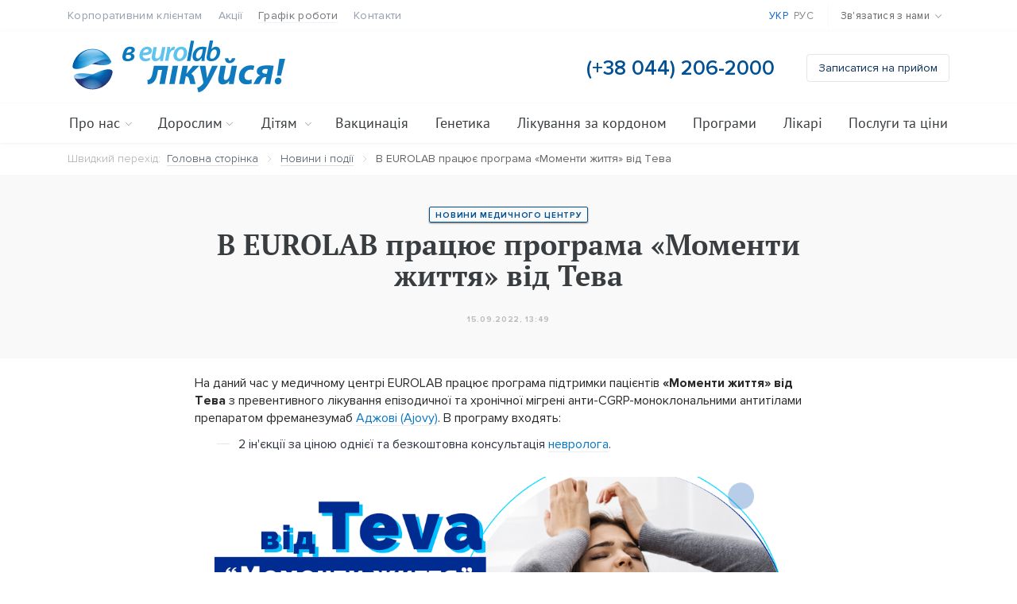

--- FILE ---
content_type: text/html; charset=UTF-8
request_url: https://eurolab.clinic/uk/media/news/moments-of-life-from-teva
body_size: 51939
content:
<!DOCTYPE html>
<html class="is-js_no" lang="uk" style="height: 100%">
<head>
    <meta charset="utf-8">
    <meta http-equiv="X-UA-Compatible" content="IE=edge">
    <meta name="viewport" content="width=device-width, initial-scale=1">
    <meta name="csrf-param" content="_token">
    <meta name="csrf-token" content="ekxg39zjDrHCdNwk62tJs8PZ6ZVPudopnhxHtQXr">

    <title>В EUROLAB працює програма «Моменти життя» від Тева | Новини і події | ▷ Медичний центр Eurolab</title>
<meta name="description" content="Багатопрофільний медичний центр для дітей та дорослих у Києві. ✔Лікарі вищої категорії. ✔Обладнання експертного рівня. ✔Завжди на зв&#039;язку. ✔ Обстежуємо точно. ✔ Лікуємо грамотно та ефективно.">
<meta name="keywords" content="медичний центр євролаб, здоров'я, поліклініка, лабораторія, аналізи, діагностика здоров'я, мрт, кт, узд, медичне обстеження, чек ап, клініка, Євролаб, медична допомога, консультація лікаря, лікар, лікування хвороб, приватні клініки">
    <meta property="og:title" content="В EUROLAB працює програма «Моменти життя» від Тева | Новини і події | ▷ Медичний центр Eurolab" />
<meta property="og:description" content="Багатопрофільний медичний центр для дітей та дорослих у Києві. ✔Лікарі вищої категорії. ✔Обладнання експертного рівня. ✔Завжди на зв&#039;язку." />
<meta property="og:image" content="https://eurolab.clinic/img/default_social.jpg" />


    <!-- Google Tag Manager -->
    <script>(function (w, d, s, l, i) {
            w[l] = w[l] || [];
            w[l].push({
                'gtm.start':
                    new Date().getTime(), event: 'gtm.js'
            });
            var f = d.getElementsByTagName(s)[0],
                j = d.createElement(s), dl = l != 'dataLayer' ? '&l=' + l : '';
            j.async = true;
            j.src = 'https://www.googletagmanager.com/gtm.js?id=' + i + dl;
            f.parentNode.insertBefore(j, f);
        })(window, document, 'script', 'dataLayer', 'GTM-N64ZCF8X');
    </script>
    <!-- End Google Tag Manager -->

    <link rel="canonical" href="https://eurolab.clinic/uk/media/news/moments-of-life-from-teva" />
    <link rel="apple-touch-icon" sizes="180x180" href="/apple-touch-icon.png">
<link rel="icon" type="image/png" sizes="32x32" href="/favicon-32x32.png">
<link rel="icon" type="image/png" sizes="16x16" href="/favicon-16x16.png">
<link rel="manifest" href="/site.webmanifest">
<link rel="mask-icon" href="/safari-pinned-tab.svg" color="#5bbad5">
<meta name="msapplication-TileColor" content="#2d89ef">
<meta name="theme-color" content="#ffffff">


    <script nonce="sFVI4sntOnJwriqfcxa3oj9N3Xco2fsL">
        (function (d, e, c, r, n, w, v, f) {
            e = d.documentElement;
            c = "className";
            r = "replace";
            n = "createElementNS";
            f = "firstChild";
            w = "http://www.w3.org/2000/svg";
            v = d.createElement("div");
            v.innerHTML = "<svg/>";
            e[c] = e[c][r]("is-js_no", "is-js_yes");
            e[c] += " is-inlinesvg_" + ((v[f] && v[f].namespaceURI) === w ? "yes" : "no");
        })(document);
    </script>

    <link rel="stylesheet" href="/assets/main.2c8b60b7982e4578b245.css">
    <link rel="stylesheet" href="https://cdnjs.cloudflare.com/ajax/libs/twitter-bootstrap/4.1.1/css/bootstrap-grid.min.css">
            <style>

            .post-cover {
                position: relative;
                text-align: center;
                overflow: hidden;
            }

            .post-cover.post-news {
                background: linear-gradient(to bottom, #f9fbfb, #fff);
                background: #f9f9f9;
            }

            @media (max-width: 990px) {
                .post-cover.post-news {
                    padding: 50px 0 40px;
                }
            }


            .post-cover .cover-data {
                position: relative;
                z-index: 2;
                display: inline-block;
                margin: 0 22px;
                font: bold 10px "Proxima Nova", sans-serif;
                color: #FFF;
            }

            .post-category {
                font-weight: bolder;
                font-size: 10px;


                border-color: currentColor;
                box-shadow: 0 1px 2px rgba(0, 0, 0, 0.5);
                color: #fff;

                cursor: default;
                pointer-events: none;


                position: relative;
                z-index: 30;
                display: inline-block;
                vertical-align: top;
                border: 1px solid;
                border-radius: 2px;
                font-family: 'Proxima Nova', 'Arial', 'Helvetica Neue', sans-serif;
                /*font-family: 'PT Sans';*/
                user-select: none;

                height: 20px;
                line-height: 20px;
                padding: 0 7px;
                margin: 0 0 8px;
                text-transform: uppercase;
                letter-spacing: .7px;
                /*font-size: 12px;*/
            }

            .post-cover.post-news .cover-data {
                color: #000;
            }


            .post-cover .cover-data .post-category {
                margin: 0 0 8px;
                text-transform: uppercase;
                letter-spacing: .7px;
            }

            .post-cover.post-news .cover-data .post-category {
                color: #005093;
            }

            .post-cover .cover-data .post-title {
                /*margin: 0 0 20px;*/
                /*@TODO: add for mobile only*/
                /*hyphens: auto;*/
                font-weight: bold;
                max-width: 800px;
            }

            .post-cover .cover-data .post-time {
                display: inline-block;
                margin: 0;
                text-transform: uppercase;
                letter-spacing: .7px;
                opacity: 0.25;
            }


            .counters {
                font-weight: bold;
                font-size: 10px;
            }

            .post-cover .cover-data .counters {
                display: inline-block;
                margin-left: 10px;
                font-size: 10px;
                opacity: 0.25;
            }


            .counters .count {
                display: inline-block;
                margin-left: 15px;
            }

            .counters .count:first-child {
                margin-left: 0;
            }


            .counters .count .icon {
                display: inline-block;
                margin-right: 4px;
                fill: currentcolor;
            }

            .counters .views .icon {
                width: 14px;
                height: 10px;
                vertical-align: -1px;
            }


            .counters .count .icon {
                display: inline-block;
                margin-right: 4px;
                fill: currentcolor;
            }

            .counters .comments .icon {
                width: 11px;
                height: 11px;
                vertical-align: -2px;
            }


            .counters .count .icon {
                display: inline-block;
                margin-right: 4px;
                fill: currentcolor;
            }


        </style>
        <script src="https://cdnjs.cloudflare.com/ajax/libs/jquery/1.12.0/jquery.min.js"></script>
    <script src="https://cdnjs.cloudflare.com/ajax/libs/Swiper/4.3.5/js/swiper.min.js"></script>
    <script src="https://cdnjs.cloudflare.com/ajax/libs/vanilla-lazyload/10.17.0/lazyload.min.js"></script>
    <link rel="stylesheet" href="https://cdnjs.cloudflare.com/ajax/libs/font-awesome/4.7.0/css/font-awesome.min.css">
    
            <!-- Global site tag (gtag.js) - Google Analytics -->
<script async src="https://www.googletagmanager.com/gtag/js?id=UA-150434-18"></script>
<script>
    window.dataLayer = window.dataLayer || [];
    function gtag(){dataLayer.push(arguments);}
    gtag('js', new Date());
    gtag('config', 'UA-150434-18');
    gtag('config', 'AW-728655036');
</script>
<!-- Event snippet for Контакт conversion page In your html page, add the snippet and call gtag_report_conversion when someone clicks on the chosen link or button. -->
<script>
    function gtag_report_conversion(url) {
        if(/Android|webOS|iPhone|iPad|iPod|BlackBerry|IEMobile|Opera Mini/i.test(navigator.userAgent)){
            // true for mobile device
            var callback = function () { if (typeof(url) != 'undefined') { window.location = url; } };
            gtag('event', 'conversion', { 'send_to': 'AW-728655036/vaaACN_q-ocDELzJudsC', 'event_callback': callback });
            return false;
        }else{
            // false for not mobile device
            var callback = function () {
                if (typeof (url) != 'undefined') {
                    window.location = url;
                }
            };
            gtag('event', 'conversion', {'send_to': 'AW-728655036/mxCyCIC6zPsBELzJudsC', 'event_callback': callback});
            return false;
        }
    }
</script>
        <script src="https://www.google.com/recaptcha/api.js?onload=vueRecaptchaApiLoaded&render=explicit" async defer>
    </script>

    <style>
        .logotype__sign {
            height: 40px;
            /*margin-top: -3px;*/
        }

        @media (min-width: 992px) {
            .logotype__sign {
                height: 70px;
            }

            .logotype__brand {
                font-size: 48px;
            }

            .logotype__slogan {
                font-size: 14px;
                line-height: 1;
            }
        }
    </style>

				<link rel="alternate" href="https://eurolab.clinic/uk/media/news/moments-of-life-from-teva" hreflang="x-default" />
				<link rel="alternate" href="https://eurolab.clinic/uk/media/news/moments-of-life-from-teva" hreflang="uk-UA" />
				<link rel="alternate" href="https://eurolab.clinic/ru/media/news/moments-of-life-from-teva" hreflang="ru-UA" />
			
</head>
<body class="page" data-bind="css: { showSearchOverlay: m_search.showCategories() || m_search.globalSearch() }" style="height: 100%">
<!-- Google Tag Manager (noscript) -->
<noscript><iframe src="https://www.googletagmanager.com/ns.html?id=GTM-N64ZCF8X" height="0" width="0" style="display:none;visibility:hidden"></iframe></noscript>
<!-- End Google Tag Manager (noscript) -->
<div style="display:none;">
    <svg xmlns="http://www.w3.org/2000/svg" xmlns:xlink="http://www.w3.org/1999/xlink" width="792" height="3795.731"><symbol id="arrow-more" viewBox="0 0 513 327"><g id="Page-1" stroke="none" stroke-width="1" fill="none" fill-rule="evenodd"><g id="if_arrow_right_925929" fill-rule="nonzero" fill="#005093"><g id="Group"><path d="M505.347 172.6H10.5C4.7 172.5 0 167.8 0 162s4.7-10.5 10.5-10.5h490.9c4.3 0 8.2 2.6 9.8 6.6 1.6 4 .6 8.5-2.4 11.5 0 0-7.653 7-3.453 3z" id="Shape"/><path d="M500.951 326.636c-1.994 0-4.065-.767-5.6-2.301l-157.876-152.43c-3.222-3.068-3.298-8.208-.23-11.43 3.069-3.222 8.209-3.298 11.43-.23l157.876 152.506c3.222 3.069 3.3 8.209.23 11.43-1.61 1.688-3.758 2.455-5.83 2.455z" id="Shape" transform="matrix(1 0 0 -1 0 484.636)"/><path d="M503.951 169.5c-1.994 0-4.065-.767-5.6-2.301L340.475 14.769c-3.222-3.068-3.298-8.208-.23-11.43 3.069-3.222 8.209-3.299 11.43-.23l157.876 152.506c3.222 3.068 3.3 8.208.23 11.43-1.61 1.688-3.758 2.455-5.83 2.455z" id="Shape"/></g></g></g></symbol><use xlink:href="#arrow-more" width="513" height="327"/><symbol id="bell" viewBox="0 0 50 50"><g id="Artboard" fill-rule="nonzero" fill="currentColor"><path d="M29.78 43.932c0 .02.006.039.006.06A4.292 4.292 0 0 1 25.5 48.29a4.292 4.292 0 0 1-4.286-4.297c0-.02.005-.038.005-.06C7.512 43.556 4 41.323 4 38.617c0-.847.37-1.644 1.27-2.358 6.48-7.219 8.405-5.22 8.405-15.913 0-7.13.291-13.666 8.877-14.843A3.222 3.222 0 0 1 25.5 1a3.219 3.219 0 0 1 2.948 4.503c8.586 1.177 8.877 7.713 8.877 14.843 0 10.725 1.935 8.678 8.462 15.974.854.699 1.213 1.474 1.213 2.297 0 2.704-3.604 4.937-17.22 5.315zm-4.28 2.21a2.146 2.146 0 0 0 2.144-2.147c0-.007-.003-.013-.003-.02-.7.01-1.393.02-2.141.02s-1.44-.01-2.141-.02c0 .007-.003.013-.003.02 0 1.185.96 2.147 2.144 2.147zm0-42.995c-.592 0-1.07.48-1.07 1.074a1.072 1.072 0 1 0 2.142 0c0-.594-.48-1.074-1.072-1.074zm18.925 34.837s-1.636-1.842-4.319-4.282c-3.664-3.338-4.931-4.92-4.931-13.356 0-8.24-.45-12.9-9.675-12.9-9.226 0-9.675 4.66-9.675 12.9 0 8.436-1.268 10.02-4.934 13.359-2.63 2.396-4.285 4.237-4.285 4.237-.456.363-.456.573-.456.675 0 .133.22 3.229 19.35 3.229 19.13 0 19.35-3.096 19.35-3.229 0-.086 0-.287-.425-.633z" id="Shape"/></g></symbol><use xlink:href="#bell" y="329" width="50" height="50"/><symbol id="comments" viewBox="0 0 11 11"><path fill="currentColor" d="M3 10.9v-4H0V0h11v7H7l-4 3.9z"/></symbol><use xlink:href="#comments" y="381" width="11" height="11"/><symbol id="down" viewBox="0 0 50 50"><g id="Page-1" stroke="none" stroke-width="1" fill="none" fill-rule="evenodd"><g id="Artboard" fill-rule="nonzero" fill="currentColor"><path d="M36.614 23.72L14.29 1.394a1.335 1.335 0 0 0-1.895 0 1.335 1.335 0 0 0 0 1.895l21.374 21.373-21.374 21.374a1.335 1.335 0 0 0 0 1.894c.258.258.605.397.942.397.338 0 .685-.129.943-.397l22.326-22.325a1.332 1.332 0 0 0 .01-1.885z" id="Shape" transform="rotate(90 24.5 24.664)"/></g></g></symbol><use xlink:href="#down" y="394" width="50" height="50"/><symbol id="favorite" viewBox="0 0 50 50"><g id="Page-1" stroke="none" stroke-width="1" fill="none" fill-rule="evenodd"><g id="Artboard" fill-rule="nonzero" fill="currentColor"><path d="M24.9 46.8l-.8-.7C5.9 31.3 1 26.1 1 17.6 1 10.6 6.7 5 13.6 5c5.8 0 9.1 3.3 11.3 5.8C27.1 8.3 30.4 5 36.2 5c7 0 12.6 5.7 12.6 12.6 0 8.5-4.9 13.7-23.1 28.5l-.8.7zM13.6 7.6c-5.5 0-10 4.5-10 10 0 7.3 4.6 12.1 21.3 25.8 16.7-13.7 21.3-18.5 21.3-25.8 0-5.5-4.5-10-10-10-5 0-7.7 3-9.8 5.4l-1.5 1.7-1.5-1.7c-2.1-2.4-4.8-5.4-9.8-5.4z" id="Fill-18"/></g></g></symbol><use xlink:href="#favorite" y="446" width="50" height="50"/><symbol id="left" viewBox="0 0 50 50"><g id="Page-1" stroke="none" stroke-width="1" fill="none" fill-rule="evenodd"><g id="Artboard" fill-rule="nonzero" fill="currentColor"><path d="M36.614 23.72L14.29 1.394a1.335 1.335 0 0 0-1.895 0 1.335 1.335 0 0 0 0 1.895l21.374 21.373-21.374 21.374a1.335 1.335 0 0 0 0 1.894c.258.258.605.397.942.397.338 0 .685-.129.943-.397l22.326-22.325a1.332 1.332 0 0 0 .01-1.885z" id="Shape"/></g></g></symbol><use xlink:href="#left" y="498" width="50" height="50"/><symbol id="right" viewBox="0 0 50 50"><g id="Page-1" stroke="none" stroke-width="1" fill="none" fill-rule="evenodd"><g id="Artboard" fill-rule="nonzero" fill="currentColor"><path d="M36.614 23.72L14.29 1.394a1.335 1.335 0 0 0-1.895 0 1.335 1.335 0 0 0 0 1.895l21.374 21.373-21.374 21.374a1.335 1.335 0 0 0 0 1.894c.258.258.605.397.942.397.338 0 .685-.129.943-.397l22.326-22.325a1.332 1.332 0 0 0 .01-1.885z" id="Shape" transform="rotate(180 24.5 24.664)"/></g></g></symbol><use xlink:href="#right" y="550" width="50" height="50"/><symbol id="share" viewBox="0 0 16 18"><path fill="currentColor" fill-rule="evenodd" clip-rule="evenodd" d="M13 12c-.9 0-1.7.4-2.3 1.1l-4.9-3c.1-.3.2-.7.2-1.1s-.1-.8-.2-1.1l4.9-3c.6.7 1.4 1.1 2.3 1.1 1.7 0 3-1.3 3-3s-1.3-3-3-3-3 1.3-3 3c0 .4.1.8.2 1.1l-4.9 3C4.7 6.4 3.9 6 3 6 1.3 6 0 7.3 0 9s1.3 3 3 3c.9 0 1.7-.4 2.3-1.1l4.9 3c-.1.3-.2.7-.2 1.1 0 1.7 1.3 3 3 3s3-1.3 3-3-1.3-3-3-3zm0-11c1.1 0 2 .9 2 2s-.9 2-2 2-2-.9-2-2 .9-2 2-2zM3 11c-1.1 0-2-.9-2-2s.9-2 2-2 2 .9 2 2-.9 2-2 2zm10 6c-1.1 0-2-.9-2-2s.9-2 2-2 2 .9 2 2-.9 2-2 2z"/></symbol><use xlink:href="#share" y="602" width="16" height="18"/><symbol id="submenu" viewBox="0 0 50 50"><g id="Page-1" stroke="none" stroke-width="1" fill="none" fill-rule="evenodd"><g id="Artboard" fill-rule="nonzero" fill="currentColor"><g id="Group" transform="translate(3 3)"><path d="M11.063 0h-9A2.078 2.078 0 0 0 0 2.057v8.973c0 1.122.938 2.057 2.063 2.057h9a2.078 2.078 0 0 0 2.062-2.057V2.057A2.078 2.078 0 0 0 11.062 0zm.307 11.35H1.75V1.74h9.62v9.61zM11.063 14.957h-9A2.078 2.078 0 0 0 0 17.013v8.974c0 1.122.938 2.056 2.063 2.056h9a2.078 2.078 0 0 0 2.062-2.056v-8.974a2.078 2.078 0 0 0-2.063-2.056zm.307 11.349H1.75v-9.61h9.62v9.61zM11.063 29.913h-9A2.078 2.078 0 0 0 0 31.97v8.973C0 42.065.938 43 2.063 43h9a2.078 2.078 0 0 0 2.062-2.057V31.97a2.078 2.078 0 0 0-2.063-2.057zm.307 11.35H1.75v-9.61h9.62v9.61zM16.875 4h26.25C44.25 4 45 3.574 45 2.935c0-.64-.75-1.065-1.875-1.065h-26.25C15.75 1.87 15 2.296 15 2.935S15.75 4 16.875 4zM43.125 7.478h-26.25C15.75 7.478 15 7.904 15 8.543c0 .64.75 1.066 1.875 1.066h26.25C44.25 9.609 45 9.183 45 8.543c0-.639-.75-1.065-1.875-1.065zM43.125 16.826h-26.25c-1.125 0-1.875.426-1.875 1.065 0 .64.75 1.066 1.875 1.066h26.25c1.125 0 1.875-.427 1.875-1.066s-.75-1.065-1.875-1.065zM43.125 22.435h-26.25C15.75 22.435 15 22.86 15 23.5c0 .64.75 1.065 1.875 1.065h26.25C44.25 24.565 45 24.14 45 23.5c0-.64-.75-1.065-1.875-1.065zM43.125 31.783h-26.25c-1.125 0-1.875.426-1.875 1.065s.75 1.065 1.875 1.065h26.25c1.125 0 1.875-.426 1.875-1.065 0-.64-.75-1.065-1.875-1.065zM43.125 37.391h-26.25c-1.125 0-1.875.426-1.875 1.066 0 .639.75 1.065 1.875 1.065h26.25c1.125 0 1.875-.426 1.875-1.065 0-.64-.75-1.066-1.875-1.066z" id="Shape"/></g></g></g></symbol><use xlink:href="#submenu" y="622" width="50" height="50"/><symbol id="up" viewBox="0 0 50 50"><g id="Page-1" stroke="none" stroke-width="1" fill="none" fill-rule="evenodd"><g id="Artboard" fill-rule="nonzero" fill="currentColor"><path d="M36.614 23.72L14.29 1.394a1.335 1.335 0 0 0-1.895 0 1.335 1.335 0 0 0 0 1.895l21.374 21.373-21.374 21.374a1.335 1.335 0 0 0 0 1.894c.258.258.605.397.942.397.338 0 .685-.129.943-.397l22.326-22.325a1.332 1.332 0 0 0 .01-1.885z" id="Shape" transform="rotate(-90 24.5 24.664)"/></g></g></symbol><use xlink:href="#up" y="674" width="50" height="50"/><symbol id="views" viewBox="0 0 14 10"><path fill="currentColor" fill-rule="evenodd" clip-rule="evenodd" d="M7 10c-2.7 0-5.5-2.6-7-5 1.5-2.4 4.3-5 7-5s5.5 2.7 7 5c-1.5 2.4-4.3 5-7 5zm0-8C5.3 2 4 3.3 4 5s1.3 3 3 3 3-1.3 3-3-1.4-3-3-3zm0 4c-.6 0-1-.4-1-1s.4-1 1-1 1 .4 1 1-.4 1-1 1z"/></symbol><use xlink:href="#views" y="726" width="14" height="10"/><symbol id="dropdown" viewBox="0 0 24 24"><path d="M13.45 3l-8.9 9.157 8.574 8.68" stroke-width="2" fill="none" fill-rule="evenodd" stroke-linecap="round" stroke-linejoin="round"/></symbol><use xlink:href="#dropdown" y="738" width="24" height="24"/><symbol id="gift" viewBox="0 0 14 14"><g id="Page-1" stroke="#00A8DD" stroke-width=".4" fill="none" fill-rule="evenodd"><g id="gift" fill="#1D92C4" fill-rule="nonzero"><path d="M12.394 9.687V6.495H7.303v3.192h5.09zm0 .56H7.303v3.193h4.175c.505 0 .916-.38.916-.848v-2.344zm-10.788-.56h5.091V6.495H1.606v3.192zm0 .56v2.345c0 .467.41.848.916.848h4.175v-3.192H1.606zm5.8-7.405h3.203c.256-.161.443-.397.533-.676.103-.32.065-.657-.107-.95a1.323 1.323 0 0 0-.801-.603 1.437 1.437 0 0 0-1.028.099c-.887.445-1.513 1.54-1.8 2.13zm4.05 0h1.754c.436 0 .79.328.79.731v2.191c0 .403-.354.731-.79.731H13v6.097c0 .776-.683 1.408-1.522 1.408H2.522C1.682 14 1 13.368 1 12.592V6.495H.79c-.435 0-.79-.328-.79-.731v-2.19c0-.404.355-.732.79-.732h1.756A1.698 1.698 0 0 1 2.432.949c.513-.877 1.702-1.204 2.65-.73C5.992.675 6.638 1.645 7 2.322 7.362 1.645 8.008.675 8.918.22c.46-.23.988-.28 1.488-.143.501.138.913.448 1.162.873.249.425.303.914.155 1.377-.06.187-.15.36-.267.516zm-4.863 0c-.285-.59-.911-1.685-1.8-2.13C4.14.384 3.32.61 2.966 1.216c-.332.567-.138 1.27.426 1.626h3.202zm-5.802.56c-.1 0-.185.079-.185.171v2.191c0 .094.083.17.185.17H13.21c.102 0 .184-.076.184-.17v-2.19c0-.094-.084-.172-.184-.172H.79z" id="Combined-Shape"/></g></g></symbol><use xlink:href="#gift" y="764" width="14" height="14"/><symbol id="hryvnia" viewBox="0 0 792 792"><path d="M650.462 465.447H309.938c32.586-19.855 69.08-37.412 105.021-54.372 56.945-27.025 111.318-52.947 149.834-87.326h85.67c8.871 0 16.088-7.17 16.088-16.086 0-8.871-7.17-16.086-16.088-16.086h-56.439c.139-.184.322-.368.459-.552 37.965-54.602 42.33-122.164 11.721-180.718C570.583 42.192 495.206 0 409.489 0c-74.457 0-134.298 21.556-177.961 64.023-6.388 6.159-6.526 16.408-.321 22.797 6.296 6.297 16.316 6.572 22.75.276 37.412-36.447 89.762-54.969 155.532-54.969 73.721 0 138.158 35.62 168.172 93.071 25.324 48.489 21.83 102.263-9.607 147.489-4.596 6.572-10.111 12.823-16.131 18.844H141.537c-8.917.046-16.086 7.216-16.086 16.086 0 8.87 7.17 16.086 16.086 16.086h369.986c-31.668 20.729-70.273 39.205-110.352 58.233-52.075 24.589-105.619 50.281-148.317 83.465H141.537c-8.871 0-16.086 7.17-16.086 16.086 0 8.871 7.17 16.087 16.086 16.087h77.95c-41.181 49.086-54.74 112.374-33.644 170.285C214.292 746.039 296.011 792 405.444 792c2.85 0 5.654 0 8.504-.092 68.619-1.425 124.645-20.177 166.471-55.659 6.801-5.745 7.582-15.902 1.838-22.612-5.654-6.711-15.811-7.722-22.658-1.885-36.035 30.519-85.258 46.696-146.387 48.029-98.356 1.057-172.951-36.355-197.173-102.86-20.131-55.199-1.011-117.063 48.305-159.347h386.073c8.869 0 16.086-7.17 16.086-16.087.047-8.87-7.17-16.04-16.041-16.04z"/></symbol><use xlink:href="#hryvnia" y="780" width="792" height="792"/><symbol id="info" viewBox="0 0 32 32"><g fill="none" fill-rule="evenodd" id="Page-1" stroke="none" stroke-width="1"><g fill="#157EFB" id="icon-29-information"><path d="M17 22v-7h-3v1h2v6h-2v1h5v-1h-2zm-.5 7C23.404 29 29 23.404 29 16.5S23.404 4 16.5 4 4 9.596 4 16.5 9.596 29 16.5 29zm0-1C22.851 28 28 22.851 28 16.5S22.851 5 16.5 5 5 10.149 5 16.5 10.149 28 16.5 28zm0-15a1.5 1.5 0 1 0 0-3 1.5 1.5 0 0 0 0 3z" id="information"/></g></g></symbol><use xlink:href="#info" y="1574" width="32" height="32"/><symbol id="lock" viewBox="0 0 512 512"><g fill="#6A6E7C"><path d="M477.3 512H34.7c-6.7 0-12.2-5.5-12.2-12.2V209.4c0-6.7 5.5-12.2 12.2-12.2h442.6c6.7 0 12.2 5.5 12.2 12.2v290.4c0 6.7-5.5 12.2-12.2 12.2zM46.9 487.6h418.2v-266H46.9v266z"/><path d="M69.6 210.7c-6.7 0-12.2-5.5-12.2-12.2C57.5 89.1 146.5 0 256 0c69.7 0 133.1 35.5 169.5 95.1 3.5 5.7 1.7 13.2-4 16.8-5.7 3.5-13.3 1.7-16.8-4-32-52.2-87.5-83.4-148.7-83.4-96 0-174.2 78.1-174.2 174.2 0 6.6-5.4 12-12.2 12zM256 437.5c-6.7 0-12.2-5.5-12.2-12.2V364c0-6.7 5.5-12.2 12.2-12.2s12.2 5.5 12.2 12.2v61.3c0 6.7-5.5 12.2-12.2 12.2z"/><path d="M256 370.7c-27.3 0-49.5-22.2-49.5-49.5s22.2-49.5 49.5-49.5 49.5 22.2 49.5 49.5-22.2 49.5-49.5 49.5zm0-74.6c-13.8 0-25.1 11.3-25.1 25.1s11.3 25.1 25.1 25.1 25.1-11.3 25.1-25.1-11.3-25.1-25.1-25.1z"/></g></symbol><use xlink:href="#lock" y="1608" width="512" height="512"/><symbol id="master-card" viewBox="0 0 56 34"><g fill="none" fill-rule="evenodd"><path fill="#FAB12F" d="M38.716.428l-.838.023-.83.062-.813.105-.803.142-.785.182-.776.218-.753.26-.744.29-.718.332-.7.358-.68.388-.66.423-.638.458-.618.486-.59.51-.566.54-.538.565-.51.592-.485.612-.45.637-.423.667-.392.675-.362.706-.325.72-.29.736-.255.76-.22.77-.18.785-.145.796-.102.815-.06.824-.024.838.023.84.06.83.103.815.145.81.18.787.22.773.254.758.29.744.326.724.362.704.392.683.423.667.45.637.485.614.51.597.54.566.565.546.59.51.617.485.637.458.66.42.68.397.7.358.72.33.743.29.754.26.777.22.785.18.803.147.813.1.83.064.838.02.84-.02.83-.063.815-.1.81-.147.787-.18.775-.22.757-.26.743-.29.725-.33.704-.358.683-.396.666-.422.638-.457.616-.483.595-.51.565-.546.544-.565.51-.597.485-.614.456-.637.425-.666.394-.682.357-.704.33-.725.29-.745.26-.758.22-.773.18-.788.145-.81.102-.814.063-.83.02-.84-.02-.838-.063-.823-.102-.814-.145-.797-.18-.786-.22-.77-.26-.76-.29-.737-.33-.72-.358-.705-.395-.675-.424-.666-.455-.636-.484-.612-.51-.593-.545-.567-.566-.54-.596-.51-.616-.485-.637-.457-.665-.422-.683-.388-.704-.358-.725-.33-.744-.293-.758-.26-.775-.218L42.01.76 41.2.616l-.814-.105-.83-.06"/><path fill="#EA2030" d="M16.905.428l-.842.023-.83.062-.815.105-.808.142-.788.182-.773.218-.76.26-.744.29-.725.332-.703.358-.683.388-.666.423-.637.458-.613.486-.595.51-.565.54-.545.565-.514.592-.48.612-.458.637-.423.667-.396.675-.356.706-.333.72-.288.736-.26.76-.22.77-.18.785-.145.796-.102.815-.06.824-.024.838.024.84.06.83.103.815.145.81.18.787.22.773.26.758.29.744.332.724.357.704.397.683.423.667.457.637.48.614.515.597.545.566.565.546.595.51.614.485.638.458.666.42.683.397.704.358.726.33.744.29.76.26.772.22.788.18.808.147.815.1.83.064.842.02.836-.02.83-.063.814-.1.805-.147.784-.18.776-.22.754-.26.742-.29.72-.33.698-.358.68-.396.66-.422.64-.457.616-.483.59-.51.565-.546.538-.565.513-.597.482-.614.45-.637.426-.666.39-.682.362-.704.325-.725.292-.745.254-.758.22-.773.182-.788.143-.81.103-.814.06-.83.024-.84-.023-.838-.06-.823-.103-.814-.142-.797-.182-.786-.22-.77-.254-.76-.29-.737-.326-.72-.362-.705-.39-.675-.425-.666-.452-.636-.482-.612-.513-.593-.538-.567-.566-.54-.59-.51-.616-.485-.64-.457-.66-.422-.68-.388-.698-.358-.72-.33-.742-.293-.754-.26-.776-.218L20.19.76l-.806-.143-.813-.105-.83-.06"/><path fill="#FAB12F" d="M26.65 5.797l-.747.884h8.66v-.883m-9.436 1.966l-.524.886h9.96v-.886M24.02 9.73l-.385.883h10.93V9.73m-11.32 1.967l-.274.885h11.594v-.885M23.08 21.21l.276.887H34.59v-.886M23.773 23.18l.413.886H34.59v-.886m-9.793 1.963l.555.886h9.238v-.887m-8.407 1.964l.775.892h7.63v-.892M22.75 13.66l-.17.887h11.984v-.887m-4.514 5.588l-.167.886h4.57v-.886M30.41 17.28l-.162.89h4.205v-.89m-12.175 0l.054.89h1.134v-.89"/><path fill="#FFF" d="M20.06 16.206l-.075-.006-.077-.01-.072-.01-.07-.012-.068-.01-.07-.013-.072-.01-.078-.01-.078-.01-.088-.008-.098-.006-.103-.003h-.116l-.126.004-.144.014-.157.01-.11.017-.106.018-.094.03-.08.035-.08.04-.068.04-.056.058-.05.05-.032.06-.027.06-.013.068v.065l.017.07.023.072.042.073.056.072.11.102.133.084.154.07.166.062.174.055.182.06.182.067.176.072.164.092.155.115.136.137.116.17.088.21.055.247.02.297-.02.347-.04.26-.066.224-.088.21-.11.18-.125.162-.143.136-.155.122-.168.105-.178.08-.182.073-.187.056-.193.044-.186.034-.18.014-.182.013-.17.003h-.24l-.217-.004h-.194l-.182-.007-.166-.007-.146-.01-.132-.01-.126-.017-.117-.012-.105-.023-.105-.017-.092-.027-.094-.02-.087-.033-.088-.034-.092-.033.247-1.214.048.01.06.018.078.02.095.024.1.02.108.024.122.027.132.02.138.02.142.024.15.017.152.017.16.005.16.006h.158l.16-.006.16-.032.126-.044.098-.06.078-.078.054-.078.047-.088.027-.088.02-.08.013-.16-.05-.14-.094-.11-.135-.092-.166-.082-.194-.084-.213-.077-.216-.087-.22-.1-.208-.116-.193-.142-.18-.17-.135-.21-.098-.247-.05-.297.006-.35.027-.215.038-.205.056-.187.066-.174.088-.166.1-.143.114-.137.138-.122.162-.103.174-.088.196-.083.22-.06.25-.05.27-.04.296-.02.324-.006h.204l.186.007.172.004.153.008.138.01.127.01.11.01.1.014.09.01.08.017.07.01.067.01.055.01.05.007.047.012.044.003"/><path stroke="#FFF" stroke-width=".5" d="M20.06 16.206l-.075-.006-.077-.01-.072-.01-.07-.012-.068-.01-.07-.013-.072-.01-.078-.01-.078-.01-.088-.008-.098-.006-.103-.003h-.116l-.126.004-.144.014-.157.01-.11.017-.106.018-.094.03-.08.035-.08.04-.068.04-.056.058-.05.05-.032.06-.027.06-.013.068v.065l.017.07.023.072.042.073.056.072.11.102.133.084.154.07.166.062.174.055.182.06.182.067.176.072.164.092.155.115.136.137.116.17.088.21.055.247.02.297-.02.347-.04.26-.066.224-.088.21-.11.18-.125.162-.143.136-.155.122-.168.105-.178.08-.182.073-.187.056-.193.044-.186.034-.18.014-.182.013-.17.003h-.24l-.217-.004h-.194l-.182-.007-.166-.007-.146-.01-.132-.01-.126-.017-.117-.012-.105-.023-.105-.017-.092-.027-.094-.02-.087-.033-.088-.034-.092-.033.247-1.214.048.01.06.018.078.02.095.024.1.02.108.024.122.027.132.02.138.02.142.024.15.017.152.017.16.005.16.006h.158l.16-.006.16-.032.126-.044.098-.06.078-.078.054-.078.047-.088.027-.088.02-.08.013-.16-.05-.14-.094-.11-.135-.092-.166-.082-.194-.084-.213-.077-.216-.087-.22-.1-.208-.116-.193-.142-.18-.17-.135-.21-.098-.247-.05-.297.006-.35.027-.215.038-.205.056-.187.066-.174.088-.166.1-.143.114-.137.138-.122.162-.103.174-.088.196-.083.22-.06.25-.05.27-.04.296-.02.324-.006h.204l.186.007.172.004.153.008.138.01.127.01.11.01.1.014.09.01.08.017.07.01.067.01.055.01.05.007.047.012.044.003-.28 1.243"/><path fill="#FFF" d="M21.365 13.606h1.523l-.224 1.33h.917l-.198 1.243-.968-.028-.526 3.067-.006.11.027.094.054.072.07.058.102.04.11.034.12.02.132.013.12-.005.11-.01.1-.017.087-.023.073-.02.05-.018.032-.013.01-.004-.192 1.023-.038.027-.04.023-.037.02-.038.024-.04.017-.044.016-.047.015-.05.017-.055.017-.056.01-.065.012-.065.01-.072.013-.083.01-.088.01-.096.01h-.417l-.22-.016-.192-.022-.176-.033-.15-.04-.126-.048-.105-.055-.095-.067-.07-.07-.056-.078-.04-.093-.028-.094-.016-.105-.005-.115v-.12l.018-.127.017-.138"/><path stroke="#FFF" stroke-width=".5" d="M21.365 13.606h1.523l-.224 1.33h.917l-.198 1.243-.968-.028-.526 3.067-.006.11.027.094.054.072.07.058.102.04.11.034.12.02.132.013.12-.005.11-.01.1-.017.087-.023.073-.02.05-.018.032-.013.01-.004-.192 1.023-.038.027-.04.023-.037.02-.038.024-.04.017-.044.016-.047.015-.05.017-.055.017-.056.01-.065.012-.065.01-.072.013-.083.01-.088.01-.096.01h-.417l-.22-.016-.192-.022-.176-.033-.15-.04-.126-.048-.105-.055-.095-.067-.07-.07-.056-.078-.04-.093-.028-.094-.016-.105-.005-.115v-.12l.018-.127.017-.138 1.05-6"/><path stroke="#FFF" stroke-width=".5" d="M24.797 18.252l-.017.093-.004.098.01.105.02.105.04.104.045.1.06.106.067.092.075.094.084.083.088.082.098.065.1.06.11.05.11.038.11.02.142.024.14.017.14.016.144.01.142.007h.15l.143-.007.147-.01.15-.023.148-.027.155-.034.148-.048.154-.06.16-.068.155-.088.158-.092-.22 1.353-.09.04-.086.047-.088.032-.082.032-.084.028-.088.027-.088.02-.094.02-.098.016-.11.01-.115.01-.127.012-.143.006h-.147l-.17.005h-.184l-.268-.004-.274-.026-.277-.04-.274-.065-.27-.083-.257-.106-.248-.136-.232-.16-.214-.187-.187-.225-.16-.253-.132-.292-.093-.325-.06-.37-.017-.405.03-.45.02-.177.033-.202.044-.214.06-.232.083-.235.098-.24.128-.24.153-.23.175-.22.214-.21.242-.186.274-.165.32-.138.357-.1.396-.064.445-.023.214.007.225.02.225.04.226.055.22.084.214.098.2.132.18.153.164.186.14.222.108.25.077.292.043.33.006.374-.04.417-.082.464-.027.336h-4.008l.252-1.084h2.41l.01-.136-.006-.132-.01-.12-.022-.112-.04-.105-.037-.093-.058-.082-.054-.076-.065-.068-.072-.054-.082-.05-.082-.044-.088-.032-.088-.023-.094-.018-.1-.01-.104.004-.098.017-.094.023-.093.033-.094.043-.082.05-.082.06-.072.066-.07.075-.068.082-.06.09-.05.094-.05.1-.037.108-.032.11-.02.117-.22 1.137"/><path fill="#FFF" d="M37.912 15.266l-.072-.037-.07-.035-.078-.04-.082-.037-.084-.034-.092-.03-.094-.035-.1-.034-.104-.028-.104-.02-.116-.024-.115-.016-.125-.01-.125-.01h-.411l-.14.01-.15.016-.153.027-.155.045-.153.06-.156.078-.155.1-.148.118-.144.146-.14.176-.13.203-.12.24-.115.276-.105.31-.086.353-.036.197-.02.192-.01.193.005.187.016.186.038.176.05.166.06.165.082.15.1.14.116.127.132.115.15.1.17.083.185.07.21.05.07.016.084.017.098.012.11.01.12.01h.266l.137-.01.142-.016.143-.028.138-.04.136-.042.14-.063.124-.07.116-.087.11-.1-.247 1.468-.033.027-.032.034-.046.04-.048.03-.06.044-.078.038-.088.04-.1.03-.126.04-.143.028-.163.023-.195.02-.214.012-.246.006-.28-.005-.31-.017-.252-.027-.252-.054-.253-.082-.254-.11-.24-.133-.233-.164-.218-.19-.206-.22-.182-.248-.153-.277-.13-.307-.1-.335-.064-.37-.023-.388.012-.43.06-.457.043-.224.05-.22.055-.217.056-.203.058-.193.07-.19.074-.183.076-.17.084-.17.08-.16.096-.153.098-.142.1-.138.108-.132.11-.122.116-.115.126-.11.127-.103.132-.094.14-.088.145-.084.15-.068.154-.067.16-.06.17-.055.17-.044.175-.04.187-.03.187-.03.2-.022.196-.01.21-.006.175.006.17.01.166.017.164.024.155.02.148.035.142.026.132.033.128.03.11.034.104.034.088.03.077.03.064.022.05.023.034.01"/><path stroke="#FFF" stroke-width=".5" d="M37.912 15.266l-.072-.037-.07-.035-.078-.04-.082-.037-.084-.034-.092-.03-.094-.035-.1-.034-.104-.028-.104-.02-.116-.024-.115-.016-.125-.01-.125-.01h-.411l-.14.01-.15.016-.153.027-.155.045-.153.06-.156.078-.155.1-.148.118-.144.146-.14.176-.13.203-.12.24-.115.276-.105.31-.086.353-.036.197-.02.192-.01.193.005.187.016.186.038.176.05.166.06.165.082.15.1.14.116.127.132.115.15.1.17.083.185.07.21.05.07.016.084.017.098.012.11.01.12.01h.266l.137-.01.142-.016.143-.028.138-.04.136-.042.14-.063.124-.07.116-.087.11-.1-.247 1.468-.033.027-.032.034-.046.04-.048.03-.06.044-.078.038-.088.04-.1.03-.126.04-.143.028-.163.023-.195.02-.214.012-.246.006-.28-.005-.31-.017-.252-.027-.252-.054-.253-.082-.254-.11-.24-.133-.233-.164-.218-.19-.206-.22-.182-.248-.153-.277-.13-.307-.1-.335-.064-.37-.023-.388.012-.43.06-.457.043-.224.05-.22.055-.217.056-.203.058-.193.07-.19.074-.183.076-.17.084-.17.08-.16.096-.153.098-.142.1-.138.108-.132.11-.122.116-.115.126-.11.127-.103.132-.094.14-.088.145-.084.15-.068.154-.067.16-.06.17-.055.17-.044.175-.04.187-.03.187-.03.2-.022.196-.01.21-.006.175.006.17.01.166.017.164.024.155.02.148.035.142.026.132.033.128.03.11.034.104.034.088.03.077.03.064.022.05.023.034.01-.276 1.523"/><path fill="#FFF" d="M51.45 20.826h-1.52l.11-.61v-.056l-.09.11-.09.1-.093.087-.1.078-.1.07-.098.062-.1.05-.105.048-.103.04-.106.027-.104.027-.11.014-.11.02-.105.01-.11.006h-.108l-.287-.023-.264-.06-.243-.095-.22-.126-.197-.16-.176-.186-.155-.205-.132-.23-.11-.248-.087-.258-.06-.27-.045-.282-.016-.278.005-.287.026-.28.05-.28.084-.327.098-.306.116-.28.138-.264.142-.248.166-.222.17-.197.182-.18.193-.162.203-.136.21-.122.21-.094.217-.078.22-.048.22-.033.224-.01.16.003.153.02.145.026.132.038.126.044.11.05.11.06.098.062.088.065.082.07.073.072.065.072.055.07.05.073.044.065.034.067.386-2.162h1.494"/><path stroke="#FFF" stroke-width=".5" d="M51.45 20.826h-1.52l.11-.61v-.056l-.09.11-.09.1-.093.087-.1.078-.1.07-.098.062-.1.05-.105.048-.103.04-.106.027-.104.027-.11.014-.11.02-.105.01-.11.006h-.108l-.287-.023-.264-.06-.243-.095-.22-.126-.197-.16-.176-.186-.155-.205-.132-.23-.11-.248-.087-.258-.06-.27-.045-.282-.016-.278.005-.287.026-.28.05-.28.084-.327.098-.306.116-.28.138-.264.142-.248.166-.222.17-.197.182-.18.193-.162.203-.136.21-.122.21-.094.217-.078.22-.048.22-.033.224-.01.16.003.153.02.145.026.132.038.126.044.11.05.11.06.098.062.088.065.082.07.073.072.065.072.055.07.05.073.044.065.034.067.386-2.162h1.494l-1.243 7.193"/><path fill="#FAB12F" d="M48.96 19.495l.153-.01.145-.034.132-.036.126-.06.115-.066.112-.084.105-.094.092-.1.08-.11.078-.12.07-.127.064-.13.055-.138.044-.143.038-.148.028-.15.027-.152.017-.16v-.15l-.005-.153-.016-.144-.024-.138-.038-.132-.044-.126-.055-.11-.068-.105-.07-.088-.083-.078-.095-.066-.098-.044-.105-.027-.115-.01-.15.01-.137.02-.126.045-.128.056-.11.072-.11.088-.092.092-.094.105-.082.122-.078.126-.073.132-.06.142-.053.15-.044.15-.044.157-.034.158-.027.243.01.265.04.27.072.258.11.227.143.18.18.12"/><path fill="#FFF" d="M15.19 19.605l-.22 1.222h-1.39l.04-.227.027-.203.02-.153.023-.084-.077.088-.088.088-.105.084-.115.076-.132.077-.138.065-.143.067-.15.055-.158.05-.16.038-.158.033-.167.022-.16.013-.158.004-.153-.018-.15-.02-.192-.05-.176-.056-.155-.07-.137-.082-.122-.088-.107-.1-.09-.106-.076-.11-.067-.114-.055-.122-.044-.12-.032-.12-.02-.128-.018-.126-.01-.122v-.12l.014-.215.034-.203.057-.193.07-.186.09-.175.097-.16.115-.152.132-.14.138-.127.153-.115.16-.104.165-.088.176-.075.184-.06.186-.05.193-.035h.01l.028-.004.04-.006.06-.006.066-.01.076-.005.083-.013.093-.01.094-.01.094-.01.1-.007.087-.01.088-.007.082-.006.078-.004h.19l.13.004.12.006h.12l.1.006.077.004.055.007h.017l.01-.04.033-.1.027-.114.01-.105-.02-.12-.05-.11-.066-.098-.09-.084-.103-.07-.114-.05-.132-.033-.144-.01-.153-.007-.166-.004h-.17l-.175.004-.182.013-.176.013-.176.017-.17.023-.164.02-.16.028-.142.028-.132.028-.12.035-.1.033-.077.037-.06.034.39-1.324.12-.05.122-.044.132-.038.13-.03.133-.027.142-.02.143-.023.148-.01.155-.01.16-.007.166-.006h.528l.193.006.193.006.153.01.165.028.17.04.176.048.17.067.165.077.165.092.155.104.134.12.123.133.112.147.078.165.057.177.03.187v.207l-.03.22"/><path stroke="#FFF" stroke-width=".5" d="M15.19 19.605l-.22 1.222h-1.39l.04-.227.027-.203.02-.153.023-.084-.077.088-.088.088-.105.084-.115.076-.132.077-.138.065-.143.067-.15.055-.158.05-.16.038-.158.033-.167.022-.16.013-.158.004-.153-.018-.15-.02-.192-.05-.176-.056-.155-.07-.137-.082-.122-.088-.107-.1-.09-.106-.076-.11-.067-.114-.055-.122-.044-.12-.032-.12-.02-.128-.018-.126-.01-.122v-.12l.014-.215.034-.203.057-.193.07-.186.09-.175.097-.16.115-.152.132-.14.138-.127.153-.115.16-.104.165-.088.176-.075.184-.06.186-.05.193-.035h.01l.028-.004.04-.006.06-.006.066-.01.076-.005.083-.013.093-.01.094-.01.094-.01.1-.007.087-.01.088-.007.082-.006.078-.004h.19l.13.004.12.006h.12l.1.006.077.004.055.007h.017l.01-.04.033-.1.027-.114.01-.105-.02-.12-.05-.11-.066-.098-.09-.084-.103-.07-.114-.05-.132-.033-.144-.01-.153-.007-.166-.004h-.17l-.175.004-.182.013-.176.013-.176.017-.17.023-.164.02-.16.028-.142.028-.132.028-.12.035-.1.033-.077.037-.06.034.39-1.324.12-.05.122-.044.132-.038.13-.03.133-.027.142-.02.143-.023.148-.01.155-.01.16-.007.166-.006h.528l.193.006.193.006.153.01.165.028.17.04.176.048.17.067.165.077.165.092.155.104.134.12.123.133.112.147.078.165.057.177.03.187v.207l-.03.22-.556 2.905"/><path fill="#EA2030" d="M13.534 18.07h-.084l-.086.007-.094.01-.088.01-.09.014-.08.01-.077.016-.067.02-.06.014-.04.01-.043.017-.06.023-.06.027-.073.034-.07.038-.078.038-.072.046-.075.055-.07.054-.07.066-.06.067-.056.07-.036.08-.032.087-.017.086-.006.19.026.147.057.11.07.08.083.057.094.034.088.017.086.007.168-.006.148-.016.14-.023.13-.03.108-.04.104-.05.095-.05.083-.06.07-.056.064-.063.057-.06.045-.067.038-.065.033-.067.028-.06.016-.06.044-.16.04-.182.032-.176.03-.142-.007-.028-.024-.027-.032-.017-.054-.01-.063-.01-.07-.007"/><path fill="#FFF" d="M8.018 13.606l-1.8 4.284-.247-4.284h-2.6l-1.246 7.22h1.492l.916-5.395h.081l.01.265.04.628.05.863.053.983.057.98.05.85.038.6.01.226h1.69l2.24-5.395h.06l-.946 5.396H9.46l1.276-7.22"/><path stroke="#FFF" stroke-width=".5" d="M3.617 20.826H2.124l1.246-7.22h2.6l.25 4.284 1.797-4.284h2.718l-1.276 7.22H7.962l.945-5.395h-.06l-2.24 5.396H4.924L4.91 20.6l-.037-.6-.05-.85-.055-.98-.057-.984-.047-.863-.038-.626-.012-.266H4.53l-.913 5.396"/><path fill="#FFF" d="M42.484 19.605l-.227 1.222h-1.38l.01-.227.006-.196v-.15l.01-.064-.07.082-.082.08-.098.08-.11.076-.116.072-.132.064-.138.068-.136.054-.15.044-.154.044-.153.027-.155.022-.16.013-.152.004-.15-.018-.148-.02-.2-.05-.173-.056-.155-.07-.145-.082-.12-.088-.104-.1-.087-.106-.075-.11-.067-.114-.05-.122-.044-.12-.027-.12-.024-.128-.014-.126-.013-.122v-.12l.012-.215.033-.203.048-.193.07-.186.083-.175.105-.16.116-.152.128-.14.142-.127.15-.115.158-.104.172-.088.17-.075.18-.06.182-.05.187-.035h.013l.025-.004.04-.006.054-.006.073-.01.076-.005.084-.013.085-.01.095-.01.1-.01.092-.007.095-.01.088-.007.075-.006.078-.004h.192l.132.004.126.006h.122l.104.006.088.004.05.007h.022l.012-.04.017-.1.015-.114.01-.105-.02-.12-.045-.11-.07-.098-.085-.084-.098-.07-.116-.05-.12-.033-.133-.01-.152-.007-.166-.004h-.17l-.177.004-.18.013-.177.013-.176.017-.17.023-.165.02-.16.028-.14.028-.133.028-.122.035-.098.033-.078.037-.06.034.385-1.324.12-.05.128-.044.126-.038.132-.03.138-.027.138-.02.14-.023.152-.01.152-.01.16-.007.16-.006h.516l.187.006.188.006.152.01.166.028.17.04.176.048.172.067.17.077.163.092.155.104.138.12.126.133.11.147.082.165.06.177.04.187v.207l-.028.22"/><path d="M42.223 20.82l.034-.033v.08l.033-.036.226-1.22-.067-.01-.227 1.22zm.034.047l.027-.01.006-.026-.033.037z" fill="#FFF"/><path d="M40.877 20.787l.033.04h-.065l.032.04h1.38v-.08h-1.38zm-.038.08h.037l-.032-.04-.006.04z" fill="#FFF"/><path d="M40.88 20.17l.052.04-.05-.044v.004zm0 0l-.003-.004.004.004zm-.02.086l-.006.15v.193l-.01.226h.067l.01-.227.012-.195-.007-.15v-.045l-.044-.04-.02.086z" fill="#FFF"/><path fill="#FFF" d="M40.805 20.25l-.077.077-.1.077-.104.076-.115.065-.133.07-.132.062-.138.054-.14.047-.156.044-.154.028-.146.02-.162.012-.153.006-.148-.017-.143-.022-.01.067.153.02.148.018.153-.006.162-.01.16-.022.15-.03.155-.04.155-.047.138-.054.14-.067.135-.063.113-.078.117-.08.1-.075.087-.087.07-.084-.054-.045"/><path fill="#FFF" d="M37.462 19.248l.006.12.01.12.017.133.02.126.03.124.042.126.05.128.072.113.076.115.088.105.11.105.127.09.144.088.16.07.18.055.198.05.013-.066-.2-.052-.17-.054-.15-.07-.142-.08-.116-.087-.098-.094-.09-.103-.077-.107-.06-.115-.05-.115-.045-.113-.025-.122-.02-.128-.018-.12-.012-.12.006-.122m1.706-2.078l-.187.048-.182.06-.176.078-.173.088-.163.11-.15.114-.142.132-.132.14-.117.154-.11.163-.083.185-.07.184-.05.197-.03.21-.017.215h.075l.006-.216.032-.197.05-.186.07-.188.085-.17.098-.154.117-.155.12-.137.142-.12.15-.116.154-.1.172-.09.164-.074.182-.06.176-.05.182-.035v-.064"/><path fill="#FFF" d="M40.51 17.02l-.08.01-.076.008-.088.006-.092.008-.095.006-.1.01-.093.014-.088.01-.085.013-.076.002-.072.014-.054.003-.046.007-.02.006h-.012v.065h.01l.034-.003.034-.004.054-.007.07-.01.077-.006.084-.01.087-.014.094-.01.1-.013.094-.002.092-.013.088-.002.075-.007h.138v-.077m.003-.004v.078h.267l.125.01h.223l.09.005.05.008h.022l.03-.028-.064-.01.035-.03h-.023l-.048-.004-.09-.004-.103-.013h-.246l-.132-.01h-.135zm.778.1l.027.003.004-.03-.03.028z"/><path fill="#FFF" d="M41.433 16.728h-.071l-.007.105-.016.11-.018.1-.013.037.066.013.01-.04.018-.1.016-.12.017-.105"/><path fill="#FFF" d="M40.71 16.12v.069l.13.005.114.033.11.05.093.066.075.077.068.095.044.1.023.114h.067l-.023-.127-.043-.12-.078-.106-.09-.088-.102-.078-.123-.05-.126-.032-.14-.017"/><path fill="#FFF" d="M40.222 16.102l-.178.01-.178.01-.178.018-.174.017-.172.023-.17.02-.16.028-.14.03-.135.025-.122.033-.102.034-.084.037-.066.04.054.032-.067-.01.056.032.056-.03.072-.037.094-.032.12-.033.133-.028.144-.027.157-.03.162-.02.172-.02.174-.02.178-.017.178-.008h.511l.156.006v-.067l-.155-.007-.163-.01"/><path d="M38.76 15.095l-.024.03-.383 1.324.065.01.387-1.327-.023.03-.023-.068zm-.018.007l-.006.023.023-.03-.018.007z" fill="#FFF"/><path fill="#FFF" d="M40.656 14.826h-.34l-.16.01-.16.007-.153.012-.15.01-.147.022-.137.023-.14.027-.133.027-.132.04-.124.042-.12.05.02.065.122-.047.126-.044.122-.04.132-.026.138-.03.136-.022.138-.02.15-.012.152-.01.16-.007h.679l.187.007h.187v-.067l-.186-.01-.186-.007"/><path fill="#FFF" d="M41.207 14.91l.155.01.157.03.17.036.17.048.172.068.166.077.163.087.15.105.138.12.12.125.11.145.076.16.06.168.04.183v.21l-.03.213.068.013.028-.228v-.21l-.038-.192-.06-.18-.09-.17-.11-.155-.132-.138-.136-.122-.16-.105-.165-.098-.177-.078-.17-.064-.18-.05-.172-.038-.168-.028-.155-.01"/><path fill="#FFF" d="M42.45 19.6l.066.01.577-2.903-.067-.01"/><path fill="#FAB12F" d="M40.81 18.065l-.083.007-.086.01-.087.01-.09.013-.082.01-.08.015-.072.013-.07.017-.056.008-.037.006-.046.017-.056.018-.06.023-.074.032-.065.036-.075.038-.074.048-.07.048-.072.06-.06.062-.062.07-.048.078-.04.084-.03.088-.018.092-.006.19.027.146.044.11.068.082.082.055.094.034.092.017.095.005.166-.004.153-.016.144-.03.125-.037.12-.044.104-.05.1-.054.086-.068.08-.06.065-.072.058-.065.053-.072.037-.067.028-.065.022-.066.016-.06.023-.153.03-.16.022-.154.01-.138-.01-.03-.02-.026-.04-.02-.056-.016-.06-.004-.072-.007"/><path fill="#FFF" d="M53.096 19.346l-.142.046-.132.065-.116.092-.094.116-.077.132-.042.147-.013.128h.16l.012-.1.033-.12.053-.11.07-.093.09-.078.106-.054.12-.038.127-.01.127.01.12.038.106.054.086.078.072.094.055.11.033.12.007.1h.163l-.01-.13-.044-.146-.078-.132-.092-.117-.117-.093-.133-.065-.14-.046-.156-.015"/><path fill="#FFF" d="M52.975 19.744v.33h.14v-.215h.224l.027.005.03.004.016.01.016.01.012.023.005.028v.04l-.01.026-.013.016-.02.017-.03.012-.032.01-.038.006-.023.007h.233l.01-.013.015-.033.012-.04.005-.05-.005-.037-.012-.038-.02-.035-.028-.032-.038-.023-.045-.017-.06-.01-.068-.004"/><path fill="#FFF" d="M53.856 20.074l.004.03-.01.133-.034.122-.054.103-.07.093-.09.077-.104.06-.122.04-.125.01-.125-.01-.122-.04-.104-.06-.092-.077-.07-.093-.053-.104-.034-.123-.01-.132v-.03h-.16l-.005.03.017.16.042.148.077.132.096.11.115.093.135.072.14.046.156.014.156-.014.14-.046.132-.072.117-.092.092-.11.078-.133.044-.147.016-.16-.007-.032"/><path fill="#FFF" d="M53.277 20.074l-.027.006h-.136v-.006h-.14v.335h.14v-.276h.136l.165.275h.11l-.164-.276h.04l.038-.012.032-.01.027-.024.013-.014"/><path d="M53.25 20.744l.128-.01.12-.04.104-.06.088-.077.07-.094.056-.105.033-.12.012-.13-.013-.133-.034-.122-.055-.11-.07-.095-.088-.076-.105-.054-.12-.04-.127-.01-.126.01-.12.04-.106.054-.088.076-.07.096-.056.11-.033.12-.01.133.01.132.034.118.055.105.07.094.088.078.105.058.12.04.127.01m0-.664l.048-.013.04-.004.033-.01.03-.013.022-.017.01-.017.01-.027v-.04l-.006-.026-.01-.023-.017-.01-.018-.01-.027-.006-.027-.005h-.223v.22h.136m-.136.328h-.14v-.664h.303l.067.004.06.01.045.018.037.023.027.03.023.034.01.037.007.04-.007.05-.01.04-.017.033-.023.027-.027.02-.034.01-.037.014h-.04l.166.274h-.113l-.163-.274h-.136v.274m-.64-.3l.017-.163.043-.146.078-.133.095-.116.115-.093.134-.067.143-.044.153-.015.155.016.142.044.132.067.115.094.094.117.076.132.042.145.017.162-.017.16-.042.146-.077.134-.095.11-.116.09-.133.074-.142.045-.155.017-.153-.017-.143-.044-.134-.072-.115-.092-.094-.11-.077-.133-.042-.147-.015-.16" stroke="#FFF" stroke-width=".5"/><path fill="#FFF" d="M42.896 20.826h1.55L45 17.698l.022-.122.034-.12.033-.123.043-.12.055-.12.067-.116.07-.11.09-.106.098-.09.11-.09.126-.083.142-.065.16-.054.175-.044.193-.034.214-.012h.139l.247-1.413-.154.01-.15.02-.137.025-.133.04-.12.044-.117.054-.11.06-.103.066-.1.077-.093.08-.088.087-.088.088-.082.094-.084.102-.08.098-.077.11.164-.994H43.92"/><path stroke="#FFF" stroke-width=".5" d="M42.896 20.826h1.55L45 17.698l.022-.122.034-.12.033-.123.043-.12.055-.12.067-.116.07-.11.09-.106.098-.09.11-.09.126-.083.142-.065.16-.054.175-.044.193-.034.214-.012h.139l.247-1.413-.154.01-.15.02-.137.025-.133.04-.12.044-.117.054-.11.06-.103.066-.1.077-.093.08-.088.087-.088.088-.082.094-.084.102-.08.098-.077.11.164-.994H43.92l-1.026 5.89"/><path fill="#FFF" d="M28.333 20.826h1.577l.528-3.128.023-.122.03-.115.026-.114.038-.11.044-.11.056-.105.065-.098.077-.094.088-.084.098-.08.122-.066.132-.06.153-.05.17-.045.188-.028.214-.016h.016l.023.005.03.004h.026l.027.005.023.007.015.004h.007l.006-.02.015-.068.023-.1.028-.12.038-.143.04-.155.05-.153.048-.155.044-.102.055-.105.056-.105.054-.094.048-.082.04-.065.027-.04.01-.015h-.005l-.023-.007-.027-.006-.04-.006h-.037l-.044-.004-.038-.007h-.04l-.17.01-.153.02-.144.025-.13.033-.13.044-.114.057-.105.054-.097.065-.095.072-.088.083-.08.082-.085.092-.082.095-.077.104-.082.11-.084.11.2-.994h-1.58"/><path stroke="#FFF" stroke-width=".5" d="M28.333 20.826h1.577l.528-3.128.023-.122.03-.115.026-.114.038-.11.044-.11.056-.105.065-.098.077-.094.088-.084.098-.08.122-.066.132-.06.153-.05.17-.045.188-.028.214-.016h.016l.023.005.03.004h.026l.027.005.023.007.015.004h.007l.006-.02.015-.068.023-.1.028-.12.038-.143.04-.155.05-.153.048-.155.044-.102.055-.105.056-.105.054-.094.048-.082.04-.065.027-.04.01-.015h-.005l-.023-.007-.027-.006-.04-.006h-.037l-.044-.004-.038-.007h-.04l-.17.01-.153.02-.144.025-.13.033-.13.044-.114.057-.105.054-.097.065-.095.072-.088.083-.08.082-.085.092-.082.095-.077.104-.082.11-.084.11.2-.994h-1.58l-1.027 5.89"/><path fill="#FAB12F" d="M53.096 26.018l-.142.037-.132.067-.116.088-.094.11-.077.127-.042.143v.023h.16l.032-.116.053-.104.07-.095.09-.077.106-.06.12-.038.127-.01.127.01.12.038.106.06.086.078.072.095.055.104.033.116h.16v-.023l-.044-.143-.078-.128-.092-.11-.117-.088-.133-.067-.14-.037L53.25 26"/><path fill="#FAB12F" d="M53.277 26.42h-.302v.192h.14v-.11h.224l.027.005.03.006.016.01.016.01.012.024.005.026v.03h.11l-.006-.05-.012-.04-.02-.033-.028-.027-.038-.023-.045-.01-.06-.01m-.853.192l-.017.12h.163l.012-.114v-.006"/><path fill="#FAB12F" d="M53.443 26.612v.01l-.01.027-.013.016-.023.017-.025.012-.034.01-.037.007-.05.008h-.138v-.108h-.136v.12h.522l.023-.02.015-.03.01-.033.007-.038m.296.002v.006l.01.115h.166l-.016-.12"/><path fill="#FAB12F" d="M53.86 26.732v.017l-.01.13-.034.122-.055.103-.07.092-.086.08-.107.06-.12.038-.127.01-.126-.01-.12-.037-.106-.06-.088-.08-.073-.093-.053-.103-.033-.12-.01-.133v-.018h-.165v.017l.017.158.042.15.077.13.095.116.116.094.135.065.14.044.155.017.155-.017.143-.044.132-.065.115-.094.092-.115.078-.133.044-.15.015-.158v-.018"/><path fill="#FAB12F" d="M52.975 26.732v.32h.14v-.276h.135l.165.275h.11l-.164-.274h.04l.038-.01.032-.01.027-.024"/><path d="M27.012 17.196h-2.01l.003-.004L25 17.19l.016-.076.023-.115.03-.112.04-.11.048-.097.05-.094.06-.088.066-.083.074-.076.07-.068.082-.06.082-.05.094-.043.095-.034.093-.02.098-.018.106-.006.1.01.093.017.087.022.088.03.084.045.08.05.074.055.065.067.053.075.055.083.04.095.037.104.02.11.012.12.006.133-.01.136zm1.492-.507l-.046-.328-.077-.293-.108-.253-.14-.22-.162-.188-.182-.154-.197-.132-.215-.1-.218-.082-.226-.055-.226-.04-.226-.02-.214-.007-.446.023-.394.065-.358.1-.318.137-.277.165-.24.187-.216.21-.174.22-.155.23-.125.243-.1.237-.083.234-.06.234-.045.214-.03.203-.024.177-.027.45.018.407.06.37.092.323.132.292.162.252.186.226.214.187.23.16.25.135.258.107.268.082.274.064.277.04.275.027.268.005h.183l.172-.004h.146l.145-.005.124-.01.116-.01.11-.012.1-.017.09-.018.09-.02.09-.03.08-.026.083-.033.088-.033.09-.046.087-.04.22-1.354-.16.094-.152.086-.16.067-.155.06-.148.05-.153.032-.15.028-.15.023-.148.01-.142.006h-.15l-.14-.006-.144-.01-.144-.017-.14-.018-.14-.02-.11-.024-.11-.038-.11-.05-.1-.06-.1-.066-.087-.08-.082-.085-.077-.095-.065-.093-.06-.104-.044-.1-.04-.104-.02-.104-.01-.105.003-.094.012-.07h3.568l.027-.336.084-.463.038-.416-.004-.375z" fill="#FFF"/></g></symbol><use xlink:href="#master-card" y="2122" width="30" height="28"/><symbol id="phone" viewBox="0 0 16 18"><path d="M3.86 1c-1 0-2.55.44-2.81 2.02-.36 2.22 1.18 6.07 3.42 8.83 2.22 2.74 5.62 5.01 7.9 5.15.05 0 .11.01.16.01 2.13 0 2.68-2.81 2.4-3.15l-3.87-1.72c-.23-.13-.47-.2-.7-.2-.23 0-.46.07-.64.21l-.77.56c-.08.03-.17.05-.27.05-1.61 0-4.93-4.23-4.13-5.48l.7-.64c.35-.28.48-.78.31-1.28l-.89-4.15c-.08-.11-.4-.18-.82-.18" fill="#C6CFD6"/></symbol><use xlink:href="#phone" y="2152" width="16" height="18"/><symbol id="scale" viewBox="0 0 24 24"><path fill="#1E232D" d="M22 20.6L3.4 2H8V0H0v8h2V3.4L20.6 22H16v2h8v-8h-2v4.6zM16 0v2h4.7l-6.3 6.3 1.4 1.4L22 3.5V8h2V0h-8zM8.3 14.3L2 20.6V16H0v8h8v-2H3.5l6.3-6.3-1.5-1.4z"/></symbol><use xlink:href="#scale" y="2172" width="24" height="24"/><symbol id="search" viewBox="0 0 32 32"><g fill-rule="evenodd" id="Page-1" stroke="none" stroke-width="1"><g id="icon-search"><path d="M19.427 20.427a8.5 8.5 0 1 1 1.083-.917l5.998 5.998a.699.699 0 0 1-.008.992.7.7 0 0 1-.992.008l-6.08-6.08zM14.5 21a7.5 7.5 0 1 0 0-15 7.5 7.5 0 0 0 0 15z" id="search"/></g></g></symbol><use xlink:href="#search" y="2198" width="32" height="32"/><symbol id="hourglass" viewBox="0 0 128 128"><path d="M61 60.555A20.004 20.004 0 0 1 45.93 46.353L40 25" fill="none" stroke="#00AEEF" stroke-linecap="round" stroke-linejoin="round" stroke-miterlimit="10" stroke-width="4"/><path d="M73 25H37a4 4 0 0 1-4-4v-4a4 4 0 0 1 4-4h60a4 4 0 0 1 4 4v4a4.002 4.002 0 0 1-3 3.874L94 25l-5.931 21.353a20.004 20.004 0 0 1-14.7 14.12M85 25h-3M74.008 65.689a20.004 20.004 0 0 1 14.06 13.958L94 101M40 101l5.931-21.353a20.004 20.004 0 0 1 15.07-14.202M37 101h60a4 4 0 0 1 4 4v4a4 4 0 0 1-4 4H37a4 4 0 0 1-4-4v-4a4.002 4.002 0 0 1 3-3.874l1-.126zM61 71V57M73 54v13" fill="none" stroke="#00AEEF" stroke-linecap="round" stroke-linejoin="round" stroke-miterlimit="10" stroke-width="4"/></symbol><use xlink:href="#hourglass" y="2232" width="128" height="128"/><symbol id="smile" viewBox="0 0 52.917 52.917"><defs id="defs2"><linearGradient id="linearGradient5788"><stop id="stop5790" offset="0" stop-color="red" stop-opacity="1"/></linearGradient><radialGradient cx="-87.857" cy="291.648" fx="-87.857" fy="291.648" gradientTransform="matrix(1 0 0 .98425 0 4.593)" gradientUnits="userSpaceOnUse" id="radialGradient5836-4" r="90.714" xmlns:xlink="http://www.w3.org/1999/xlink" xlink:href="#linearGradient5830-7"/><linearGradient id="linearGradient5830-7"><stop id="stop5832-2" offset="0" stop-color="#f55" stop-opacity="1"/><stop id="stop5834-1" offset="1" stop-color="#f55" stop-opacity="0"/></linearGradient><radialGradient cx="-87.857" cy="291.648" fx="-87.857" fy="291.648" gradientTransform="matrix(1 0 0 .98425 0 4.593)" gradientUnits="userSpaceOnUse" id="radialGradient5836-9" r="90.714" xlink:href="#linearGradient5830-7"/><radialGradient cx="-87.857" cy="291.648" fx="-87.857" fy="291.648" gradientTransform="matrix(1 0 0 .98425 0 4.593)" gradientUnits="userSpaceOnUse" id="radialGradient5836-3" r="90.714" xlink:href="#linearGradient5830-7"/><radialGradient cx="-87.857" cy="291.648" fx="-87.857" fy="291.648" gradientTransform="matrix(1 0 0 .98425 0 4.593)" gradientUnits="userSpaceOnUse" id="radialGradient5836-8" r="90.714" xlink:href="#linearGradient5830-7"/><radialGradient cx="-87.857" cy="291.648" fx="-87.857" fy="291.648" gradientTransform="matrix(1 0 0 .98425 0 4.593)" gradientUnits="userSpaceOnUse" id="radialGradient5836-4-0" r="90.714" xlink:href="#linearGradient5830-7"/><radialGradient cx="-87.857" cy="291.648" fx="-87.857" fy="291.648" gradientTransform="matrix(1 0 0 .98425 0 4.593)" gradientUnits="userSpaceOnUse" id="radialGradient5836-9-2" r="90.714" xlink:href="#linearGradient5830-7"/><radialGradient cx="-87.857" cy="291.648" fx="-87.857" fy="291.648" gradientTransform="matrix(1 0 0 .98425 0 4.593)" gradientUnits="userSpaceOnUse" id="radialGradient5836-3-8" r="90.714" xlink:href="#linearGradient5830-7"/><radialGradient cx="-87.857" cy="291.648" fx="-87.857" fy="291.648" gradientTransform="matrix(1 0 0 .98425 0 4.593)" gradientUnits="userSpaceOnUse" id="radialGradient5836-8-6" r="90.714" xlink:href="#linearGradient5830-7"/></defs><g id="layer1" transform="translate(0 -244.083)"><g id="g10514" transform="translate(-377.892 -325.785)" fill="none" stroke="#00aeef" stroke-linejoin="miter" stroke-miterlimit="4" stroke-dasharray="none" stroke-opacity="1"><ellipse cx="404.206" cy="596.472" id="path2985-6-17-1-7" rx="24.001" ry="23.624" stroke-width="1.323" stroke-linecap="round" stroke-dashoffset="0"/><path d="M401.635 590.44c-2.518-1.79-5.836-2.407-8.829-1.642a10.73 10.73 0 0 0-4.688 2.583" id="path3141-1-31" stroke-width="1.323" stroke-linecap="butt"/><path d="M406.819 590.512c2.513-1.797 5.829-2.423 8.824-1.666a10.73 10.73 0 0 1 4.695 2.57" id="path3141-2-4-9" stroke-width="1.323" stroke-linecap="butt"/><path d="M418.12 601.72a15.418 15.418 0 0 1-8.304 6.822 15.41 15.41 0 0 1-10.46-.229v0" id="path4013-8" stroke-width="1.058" stroke-linecap="butt"/></g></g></symbol><use xlink:href="#smile" y="2362" width="200" height="200"/><symbol id="facebook" viewBox="0 0 32 32"><path d="M32 30a2 2 0 0 1-2 2H2a2 2 0 0 1-2-2V2a2 2 0 0 1 2-2h28a2 2 0 0 1 2 2v28z" fill="#3B5998"/><path d="M22 32V20h4l1-5h-5v-2c0-2 1.002-3 3-3h2V5h-4c-3.675 0-6 2.881-6 7v3h-4v5h4v12h5z" fill="#FFF" id="f"/></symbol><use xlink:href="#facebook" y="2564" width="32" height="32"/><symbol id="google-plus" viewBox="0 0 32 32"><path clip-rule="evenodd" d="M32 30a2 2 0 0 1-2 2H2a2 2 0 0 1-2-2V2a2 2 0 0 1 2-2h28a2 2 0 0 1 2 2v28z" fill="#E02F2F" fill-rule="evenodd"/><g fill="#FFF"><path d="M19 6h-6.164c-2.82 0-5.475 1.979-5.475 4.453 0 2.528 1.922 4.494 4.791 4.494.2 0 .394-.045.584-.059-.188.355-.318.737-.318 1.154 0 .703.377 1.264.854 1.729-.358 0-.709.005-1.09.005C8.689 17.777 6 20 6 22.307c0 2.272 2.948 3.695 6.441 3.695 3.983 0 6.183-2.262 6.183-4.534 0-1.821-.538-2.913-2.199-4.091-.569-.401-1.656-1.38-1.656-1.956 0-.674.192-1.006 1.208-1.8 1.039-.812 1.776-1.781 1.776-3.111 0-1.581-.68-3.51-2.003-3.51H18l1-1zm-2.069 15.074c.048.212.077.429.077.649 0 1.836-1.185 3.271-4.58 3.271-2.415 0-4.158-1.528-4.158-3.364 0-1.799 2.163-3.298 4.579-3.271a5.326 5.326 0 0 1 1.564.249c1.311.913 2.251 1.428 2.518 2.466zm-3.868-6.849c-1.621-.047-3.162-1.813-3.441-3.94-.279-2.13.808-3.759 2.428-3.711 1.62.05 3.162 1.758 3.441 3.886.28 2.128-.807 3.813-2.428 3.765zM24 13.993v-3h-2v3h-3v2h3v3h2v-3h3v-2z"/></g></symbol><use xlink:href="#google-plus" y="2598" width="32" height="32"/><symbol id="instagram" viewBox="0 0 512 512"><g id="g5758"><rect height="512" id="rect2987" rx="64" ry="64" width="512" x="0" y="0" fill="#3b5998" fill-opacity="1" fill-rule="nonzero" stroke="none"/><path d="M366.427 76H145.575C107.21 76 76 107.203 76 145.576V366.435C76 404.798 107.21 436 145.575 436h220.86C404.796 436 436 404.798 436 366.435V145.552C435.987 107.192 404.79 76 366.427 76zm19.958 41.486l7.954-.03V178.477l-60.815.194-.207-61.015 53.068-.17zm-181.77 101.558c11.538-15.953 30.24-26.408 51.386-26.408 21.146 0 39.853 10.455 51.369 26.408 7.504 10.413 12 23.164 12 36.95 0 34.938-28.453 63.366-63.377 63.366-34.937 0-63.36-28.428-63.36-63.366.013-13.786 4.488-26.537 11.982-36.95zm196.3 147.375c0 19.036-15.471 34.492-34.49 34.492h-220.85c-19.026 0-34.499-15.455-34.499-34.492V219.044h53.741c-4.644 11.414-7.25 23.882-7.25 36.95 0 54.26 44.151 98.434 98.435 98.434 54.286 0 98.433-44.176 98.433-98.434 0-13.07-2.625-25.536-7.261-36.95h53.742V366.42z" id="path9-6" fill="#fff"/></g></symbol><use xlink:href="#instagram" y="2632" width="512" height="512"/><symbol id="telegram" viewBox="0 0 455.731 455.731"><path fill="#61a8de" d="M0 0h455.731v455.731H0z"/><path d="M358.844 100.6L54.091 219.359c-9.871 3.847-9.273 18.012.888 21.012l77.441 22.868 28.901 91.706c3.019 9.579 15.158 12.483 22.185 5.308l40.039-40.882 78.56 57.665c9.614 7.057 23.306 1.814 25.747-9.859l52.031-248.76c2.548-12.185-9.44-22.337-21.039-17.817zm-38.208 55.206L179.08 280.984a7.603 7.603 0 0 0-2.519 4.847l-5.45 48.448c-.178 1.58-2.389 1.789-2.861.271l-22.423-72.253a7.605 7.605 0 0 1 3.255-8.717l167.163-103.676c3.844-2.386 7.78 2.906 4.391 5.902z" fill="#fff"/></symbol><use xlink:href="#telegram" y="3146" width="455.731" height="455.731"/><symbol id="twitter" viewBox="0 0 32 32"><path d="M32 30a2 2 0 0 1-2 2H2a2 2 0 0 1-2-2V2a2 2 0 0 1 2-2h28a2 2 0 0 1 2 2v28z" fill="#55ACEE"/><path d="M25.987 9.894a8.277 8.277 0 0 1-2.357.635 4.043 4.043 0 0 0 1.806-2.231 8.32 8.32 0 0 1-2.605.978A4.125 4.125 0 0 0 19.838 8c-2.266 0-4.1 1.807-4.1 4.038 0 .314.036.625.104.922A11.724 11.724 0 0 1 7.39 8.739a3.986 3.986 0 0 0-.556 2.032c0 1.399.726 2.635 1.824 3.36a4.135 4.135 0 0 1-1.856-.506l-.001.052c0 1.955 1.414 3.589 3.29 3.96-.343.09-.705.142-1.081.142a4.07 4.07 0 0 1-.77-.072c.52 1.604 2.034 2.771 3.828 2.805a8.293 8.293 0 0 1-5.089 1.728c-.33 0-.658-.018-.979-.056a11.744 11.744 0 0 0 6.287 1.813c7.541 0 11.666-6.154 11.666-11.491 0-.173-.005-.35-.012-.521a8.313 8.313 0 0 0 2.046-2.091z" fill="#FFF"/></symbol><use xlink:href="#twitter" y="3603.731" width="32" height="32"/><symbol id="youtube" viewBox="0 0 128 128"><path d="M128 112c0 8.8-7.2 16-16 16H16c-8.8 0-16-7.2-16-16V16C0 7.2 7.2 0 16 0h96c8.8 0 16 7.2 16 16v96z" fill="#CC191E"/><path d="M107.122 46.404s-.86-6.064-3.499-8.733c-3.348-3.506-7.098-3.523-8.816-3.728-12.312-.891-30.787-.891-30.787-.891h-.04s-18.474 0-30.787.891c-1.721.204-5.469.221-8.816 3.728-2.639 2.669-3.498 8.733-3.498 8.733S20 53.525 20 60.647v6.677c0 7.119.879 14.242.879 14.242s.859 6.062 3.498 8.732c3.348 3.508 7.745 3.396 9.702 3.764 7.041.676 29.922.885 29.922.885s18.49-.028 30.806-.918c1.721-.206 5.471-.223 8.817-3.729 2.64-2.672 3.499-8.733 3.499-8.733s.877-7.122.877-14.243v-6.677c0-7.122-.878-14.243-.878-14.243m-53.32 30.165l-.003-27.038 26 13.565-25.997 13.473z" fill="#FFF"/></symbol><use xlink:href="#youtube" y="3637.731" width="128" height="128"/><symbol id="visa" viewBox="0 0 54 18"><g fill="none" fill-rule="evenodd"><path fill="#0767B0" d="M21.954.497L19.23 17.243h4.36L26.315.497M15.564.496l-4.157 11.52-.49-2.48-1.468-7.53S9.27.496 7.38.496H.51L.43.78s2.102.437 4.562 1.917L8.78 17.243h4.54L20.256.496h-4.692zM45.058 11.32l2.29-6.268 1.29 6.267h-3.58zm4.797 5.922h4.003L50.368.496h-3.503c-1.62 0-2.014 1.25-2.014 1.25l-6.5 15.496h4.544l.91-2.487h5.542l.51 2.487zM38.688 4.524L39.31.927S37.39.2 35.39.2c-2.164-.002-7.302.943-7.302 5.542 0 4.326 6.03 4.38 6.03 6.65 0 2.273-5.408 1.866-7.194.434l-.647 3.758s1.945.947 4.92.947c2.974 0 7.464-1.54 7.464-5.732 0-4.354-6.084-4.76-6.084-6.652 0-1.894 4.245-1.65 6.11-.622"/><path d="M10.916 9.536L9.45 2.006S9.27.496 7.38.496H.51L.43.782s3.304.684 6.47 3.247c3.03 2.45 4.016 5.506 4.016 5.506" fill="#F9A533"/></g></symbol><use xlink:href="#visa" y="3767.731" width="30" height="28"/></svg>
</div>
<div style="height: 0; width: 0; position: absolute; visibility: hidden;"><svg xmlns="http://www.w3.org/2000/svg" xmlns:xlink="http://www.w3.org/1999/xlink" width="792" height="3795.731"><symbol id="arrow-more" viewBox="0 0 513 327"><g id="Page-1" stroke="none" stroke-width="1" fill="none" fill-rule="evenodd"><g id="if_arrow_right_925929" fill-rule="nonzero" fill="#005093"><g id="Group"><path d="M505.347 172.6H10.5C4.7 172.5 0 167.8 0 162s4.7-10.5 10.5-10.5h490.9c4.3 0 8.2 2.6 9.8 6.6 1.6 4 .6 8.5-2.4 11.5 0 0-7.653 7-3.453 3z" id="Shape"/><path d="M500.951 326.636c-1.994 0-4.065-.767-5.6-2.301l-157.876-152.43c-3.222-3.068-3.298-8.208-.23-11.43 3.069-3.222 8.209-3.298 11.43-.23l157.876 152.506c3.222 3.069 3.3 8.209.23 11.43-1.61 1.688-3.758 2.455-5.83 2.455z" id="Shape" transform="matrix(1 0 0 -1 0 484.636)"/><path d="M503.951 169.5c-1.994 0-4.065-.767-5.6-2.301L340.475 14.769c-3.222-3.068-3.298-8.208-.23-11.43 3.069-3.222 8.209-3.299 11.43-.23l157.876 152.506c3.222 3.068 3.3 8.208.23 11.43-1.61 1.688-3.758 2.455-5.83 2.455z" id="Shape"/></g></g></g></symbol><use xlink:href="#arrow-more" width="513" height="327"/><symbol id="bell" viewBox="0 0 50 50"><g id="Artboard" fill-rule="nonzero" fill="currentColor"><path d="M29.78 43.932c0 .02.006.039.006.06A4.292 4.292 0 0 1 25.5 48.29a4.292 4.292 0 0 1-4.286-4.297c0-.02.005-.038.005-.06C7.512 43.556 4 41.323 4 38.617c0-.847.37-1.644 1.27-2.358 6.48-7.219 8.405-5.22 8.405-15.913 0-7.13.291-13.666 8.877-14.843A3.222 3.222 0 0 1 25.5 1a3.219 3.219 0 0 1 2.948 4.503c8.586 1.177 8.877 7.713 8.877 14.843 0 10.725 1.935 8.678 8.462 15.974.854.699 1.213 1.474 1.213 2.297 0 2.704-3.604 4.937-17.22 5.315zm-4.28 2.21a2.146 2.146 0 0 0 2.144-2.147c0-.007-.003-.013-.003-.02-.7.01-1.393.02-2.141.02s-1.44-.01-2.141-.02c0 .007-.003.013-.003.02 0 1.185.96 2.147 2.144 2.147zm0-42.995c-.592 0-1.07.48-1.07 1.074a1.072 1.072 0 1 0 2.142 0c0-.594-.48-1.074-1.072-1.074zm18.925 34.837s-1.636-1.842-4.319-4.282c-3.664-3.338-4.931-4.92-4.931-13.356 0-8.24-.45-12.9-9.675-12.9-9.226 0-9.675 4.66-9.675 12.9 0 8.436-1.268 10.02-4.934 13.359-2.63 2.396-4.285 4.237-4.285 4.237-.456.363-.456.573-.456.675 0 .133.22 3.229 19.35 3.229 19.13 0 19.35-3.096 19.35-3.229 0-.086 0-.287-.425-.633z" id="Shape"/></g></symbol><use xlink:href="#bell" y="329" width="50" height="50"/><symbol id="comments" viewBox="0 0 11 11"><path fill="currentColor" d="M3 10.9v-4H0V0h11v7H7l-4 3.9z"/></symbol><use xlink:href="#comments" y="381" width="11" height="11"/><symbol id="down" viewBox="0 0 50 50"><g id="Page-1" stroke="none" stroke-width="1" fill="none" fill-rule="evenodd"><g id="Artboard" fill-rule="nonzero" fill="currentColor"><path d="M36.614 23.72L14.29 1.394a1.335 1.335 0 0 0-1.895 0 1.335 1.335 0 0 0 0 1.895l21.374 21.373-21.374 21.374a1.335 1.335 0 0 0 0 1.894c.258.258.605.397.942.397.338 0 .685-.129.943-.397l22.326-22.325a1.332 1.332 0 0 0 .01-1.885z" id="Shape" transform="rotate(90 24.5 24.664)"/></g></g></symbol><use xlink:href="#down" y="394" width="50" height="50"/><symbol id="favorite" viewBox="0 0 50 50"><g id="Page-1" stroke="none" stroke-width="1" fill="none" fill-rule="evenodd"><g id="Artboard" fill-rule="nonzero" fill="currentColor"><path d="M24.9 46.8l-.8-.7C5.9 31.3 1 26.1 1 17.6 1 10.6 6.7 5 13.6 5c5.8 0 9.1 3.3 11.3 5.8C27.1 8.3 30.4 5 36.2 5c7 0 12.6 5.7 12.6 12.6 0 8.5-4.9 13.7-23.1 28.5l-.8.7zM13.6 7.6c-5.5 0-10 4.5-10 10 0 7.3 4.6 12.1 21.3 25.8 16.7-13.7 21.3-18.5 21.3-25.8 0-5.5-4.5-10-10-10-5 0-7.7 3-9.8 5.4l-1.5 1.7-1.5-1.7c-2.1-2.4-4.8-5.4-9.8-5.4z" id="Fill-18"/></g></g></symbol><use xlink:href="#favorite" y="446" width="50" height="50"/><symbol id="left" viewBox="0 0 50 50"><g id="Page-1" stroke="none" stroke-width="1" fill="none" fill-rule="evenodd"><g id="Artboard" fill-rule="nonzero" fill="currentColor"><path d="M36.614 23.72L14.29 1.394a1.335 1.335 0 0 0-1.895 0 1.335 1.335 0 0 0 0 1.895l21.374 21.373-21.374 21.374a1.335 1.335 0 0 0 0 1.894c.258.258.605.397.942.397.338 0 .685-.129.943-.397l22.326-22.325a1.332 1.332 0 0 0 .01-1.885z" id="Shape"/></g></g></symbol><use xlink:href="#left" y="498" width="50" height="50"/><symbol id="right" viewBox="0 0 50 50"><g id="Page-1" stroke="none" stroke-width="1" fill="none" fill-rule="evenodd"><g id="Artboard" fill-rule="nonzero" fill="currentColor"><path d="M36.614 23.72L14.29 1.394a1.335 1.335 0 0 0-1.895 0 1.335 1.335 0 0 0 0 1.895l21.374 21.373-21.374 21.374a1.335 1.335 0 0 0 0 1.894c.258.258.605.397.942.397.338 0 .685-.129.943-.397l22.326-22.325a1.332 1.332 0 0 0 .01-1.885z" id="Shape" transform="rotate(180 24.5 24.664)"/></g></g></symbol><use xlink:href="#right" y="550" width="50" height="50"/><symbol id="share" viewBox="0 0 16 18"><path fill="currentColor" fill-rule="evenodd" clip-rule="evenodd" d="M13 12c-.9 0-1.7.4-2.3 1.1l-4.9-3c.1-.3.2-.7.2-1.1s-.1-.8-.2-1.1l4.9-3c.6.7 1.4 1.1 2.3 1.1 1.7 0 3-1.3 3-3s-1.3-3-3-3-3 1.3-3 3c0 .4.1.8.2 1.1l-4.9 3C4.7 6.4 3.9 6 3 6 1.3 6 0 7.3 0 9s1.3 3 3 3c.9 0 1.7-.4 2.3-1.1l4.9 3c-.1.3-.2.7-.2 1.1 0 1.7 1.3 3 3 3s3-1.3 3-3-1.3-3-3-3zm0-11c1.1 0 2 .9 2 2s-.9 2-2 2-2-.9-2-2 .9-2 2-2zM3 11c-1.1 0-2-.9-2-2s.9-2 2-2 2 .9 2 2-.9 2-2 2zm10 6c-1.1 0-2-.9-2-2s.9-2 2-2 2 .9 2 2-.9 2-2 2z"/></symbol><use xlink:href="#share" y="602" width="16" height="18"/><symbol id="submenu" viewBox="0 0 50 50"><g id="Page-1" stroke="none" stroke-width="1" fill="none" fill-rule="evenodd"><g id="Artboard" fill-rule="nonzero" fill="currentColor"><g id="Group" transform="translate(3 3)"><path d="M11.063 0h-9A2.078 2.078 0 0 0 0 2.057v8.973c0 1.122.938 2.057 2.063 2.057h9a2.078 2.078 0 0 0 2.062-2.057V2.057A2.078 2.078 0 0 0 11.062 0zm.307 11.35H1.75V1.74h9.62v9.61zM11.063 14.957h-9A2.078 2.078 0 0 0 0 17.013v8.974c0 1.122.938 2.056 2.063 2.056h9a2.078 2.078 0 0 0 2.062-2.056v-8.974a2.078 2.078 0 0 0-2.063-2.056zm.307 11.349H1.75v-9.61h9.62v9.61zM11.063 29.913h-9A2.078 2.078 0 0 0 0 31.97v8.973C0 42.065.938 43 2.063 43h9a2.078 2.078 0 0 0 2.062-2.057V31.97a2.078 2.078 0 0 0-2.063-2.057zm.307 11.35H1.75v-9.61h9.62v9.61zM16.875 4h26.25C44.25 4 45 3.574 45 2.935c0-.64-.75-1.065-1.875-1.065h-26.25C15.75 1.87 15 2.296 15 2.935S15.75 4 16.875 4zM43.125 7.478h-26.25C15.75 7.478 15 7.904 15 8.543c0 .64.75 1.066 1.875 1.066h26.25C44.25 9.609 45 9.183 45 8.543c0-.639-.75-1.065-1.875-1.065zM43.125 16.826h-26.25c-1.125 0-1.875.426-1.875 1.065 0 .64.75 1.066 1.875 1.066h26.25c1.125 0 1.875-.427 1.875-1.066s-.75-1.065-1.875-1.065zM43.125 22.435h-26.25C15.75 22.435 15 22.86 15 23.5c0 .64.75 1.065 1.875 1.065h26.25C44.25 24.565 45 24.14 45 23.5c0-.64-.75-1.065-1.875-1.065zM43.125 31.783h-26.25c-1.125 0-1.875.426-1.875 1.065s.75 1.065 1.875 1.065h26.25c1.125 0 1.875-.426 1.875-1.065 0-.64-.75-1.065-1.875-1.065zM43.125 37.391h-26.25c-1.125 0-1.875.426-1.875 1.066 0 .639.75 1.065 1.875 1.065h26.25c1.125 0 1.875-.426 1.875-1.065 0-.64-.75-1.066-1.875-1.066z" id="Shape"/></g></g></g></symbol><use xlink:href="#submenu" y="622" width="50" height="50"/><symbol id="up" viewBox="0 0 50 50"><g id="Page-1" stroke="none" stroke-width="1" fill="none" fill-rule="evenodd"><g id="Artboard" fill-rule="nonzero" fill="currentColor"><path d="M36.614 23.72L14.29 1.394a1.335 1.335 0 0 0-1.895 0 1.335 1.335 0 0 0 0 1.895l21.374 21.373-21.374 21.374a1.335 1.335 0 0 0 0 1.894c.258.258.605.397.942.397.338 0 .685-.129.943-.397l22.326-22.325a1.332 1.332 0 0 0 .01-1.885z" id="Shape" transform="rotate(-90 24.5 24.664)"/></g></g></symbol><use xlink:href="#up" y="674" width="50" height="50"/><symbol id="views" viewBox="0 0 14 10"><path fill="currentColor" fill-rule="evenodd" clip-rule="evenodd" d="M7 10c-2.7 0-5.5-2.6-7-5 1.5-2.4 4.3-5 7-5s5.5 2.7 7 5c-1.5 2.4-4.3 5-7 5zm0-8C5.3 2 4 3.3 4 5s1.3 3 3 3 3-1.3 3-3-1.4-3-3-3zm0 4c-.6 0-1-.4-1-1s.4-1 1-1 1 .4 1 1-.4 1-1 1z"/></symbol><use xlink:href="#views" y="726" width="14" height="10"/><symbol id="dropdown" viewBox="0 0 24 24"><path d="M13.45 3l-8.9 9.157 8.574 8.68" stroke-width="2" fill="none" fill-rule="evenodd" stroke-linecap="round" stroke-linejoin="round"/></symbol><use xlink:href="#dropdown" y="738" width="24" height="24"/><symbol id="gift" viewBox="0 0 14 14"><g id="Page-1" stroke="#00A8DD" stroke-width=".4" fill="none" fill-rule="evenodd"><g id="gift" fill="#1D92C4" fill-rule="nonzero"><path d="M12.394 9.687V6.495H7.303v3.192h5.09zm0 .56H7.303v3.193h4.175c.505 0 .916-.38.916-.848v-2.344zm-10.788-.56h5.091V6.495H1.606v3.192zm0 .56v2.345c0 .467.41.848.916.848h4.175v-3.192H1.606zm5.8-7.405h3.203c.256-.161.443-.397.533-.676.103-.32.065-.657-.107-.95a1.323 1.323 0 0 0-.801-.603 1.437 1.437 0 0 0-1.028.099c-.887.445-1.513 1.54-1.8 2.13zm4.05 0h1.754c.436 0 .79.328.79.731v2.191c0 .403-.354.731-.79.731H13v6.097c0 .776-.683 1.408-1.522 1.408H2.522C1.682 14 1 13.368 1 12.592V6.495H.79c-.435 0-.79-.328-.79-.731v-2.19c0-.404.355-.732.79-.732h1.756A1.698 1.698 0 0 1 2.432.949c.513-.877 1.702-1.204 2.65-.73C5.992.675 6.638 1.645 7 2.322 7.362 1.645 8.008.675 8.918.22c.46-.23.988-.28 1.488-.143.501.138.913.448 1.162.873.249.425.303.914.155 1.377-.06.187-.15.36-.267.516zm-4.863 0c-.285-.59-.911-1.685-1.8-2.13C4.14.384 3.32.61 2.966 1.216c-.332.567-.138 1.27.426 1.626h3.202zm-5.802.56c-.1 0-.185.079-.185.171v2.191c0 .094.083.17.185.17H13.21c.102 0 .184-.076.184-.17v-2.19c0-.094-.084-.172-.184-.172H.79z" id="Combined-Shape"/></g></g></symbol><use xlink:href="#gift" y="764" width="14" height="14"/><symbol id="hryvnia" viewBox="0 0 792 792"><path d="M650.462 465.447H309.938c32.586-19.855 69.08-37.412 105.021-54.372 56.945-27.025 111.318-52.947 149.834-87.326h85.67c8.871 0 16.088-7.17 16.088-16.086 0-8.871-7.17-16.086-16.088-16.086h-56.439c.139-.184.322-.368.459-.552 37.965-54.602 42.33-122.164 11.721-180.718C570.583 42.192 495.206 0 409.489 0c-74.457 0-134.298 21.556-177.961 64.023-6.388 6.159-6.526 16.408-.321 22.797 6.296 6.297 16.316 6.572 22.75.276 37.412-36.447 89.762-54.969 155.532-54.969 73.721 0 138.158 35.62 168.172 93.071 25.324 48.489 21.83 102.263-9.607 147.489-4.596 6.572-10.111 12.823-16.131 18.844H141.537c-8.917.046-16.086 7.216-16.086 16.086 0 8.87 7.17 16.086 16.086 16.086h369.986c-31.668 20.729-70.273 39.205-110.352 58.233-52.075 24.589-105.619 50.281-148.317 83.465H141.537c-8.871 0-16.086 7.17-16.086 16.086 0 8.871 7.17 16.087 16.086 16.087h77.95c-41.181 49.086-54.74 112.374-33.644 170.285C214.292 746.039 296.011 792 405.444 792c2.85 0 5.654 0 8.504-.092 68.619-1.425 124.645-20.177 166.471-55.659 6.801-5.745 7.582-15.902 1.838-22.612-5.654-6.711-15.811-7.722-22.658-1.885-36.035 30.519-85.258 46.696-146.387 48.029-98.356 1.057-172.951-36.355-197.173-102.86-20.131-55.199-1.011-117.063 48.305-159.347h386.073c8.869 0 16.086-7.17 16.086-16.087.047-8.87-7.17-16.04-16.041-16.04z"/></symbol><use xlink:href="#hryvnia" y="780" width="792" height="792"/><symbol id="info" viewBox="0 0 32 32"><g fill="none" fill-rule="evenodd" id="Page-1" stroke="none" stroke-width="1"><g fill="#157EFB" id="icon-29-information"><path d="M17 22v-7h-3v1h2v6h-2v1h5v-1h-2zm-.5 7C23.404 29 29 23.404 29 16.5S23.404 4 16.5 4 4 9.596 4 16.5 9.596 29 16.5 29zm0-1C22.851 28 28 22.851 28 16.5S22.851 5 16.5 5 5 10.149 5 16.5 10.149 28 16.5 28zm0-15a1.5 1.5 0 1 0 0-3 1.5 1.5 0 0 0 0 3z" id="information"/></g></g></symbol><use xlink:href="#info" y="1574" width="32" height="32"/><symbol id="lock" viewBox="0 0 512 512"><g fill="#6A6E7C"><path d="M477.3 512H34.7c-6.7 0-12.2-5.5-12.2-12.2V209.4c0-6.7 5.5-12.2 12.2-12.2h442.6c6.7 0 12.2 5.5 12.2 12.2v290.4c0 6.7-5.5 12.2-12.2 12.2zM46.9 487.6h418.2v-266H46.9v266z"/><path d="M69.6 210.7c-6.7 0-12.2-5.5-12.2-12.2C57.5 89.1 146.5 0 256 0c69.7 0 133.1 35.5 169.5 95.1 3.5 5.7 1.7 13.2-4 16.8-5.7 3.5-13.3 1.7-16.8-4-32-52.2-87.5-83.4-148.7-83.4-96 0-174.2 78.1-174.2 174.2 0 6.6-5.4 12-12.2 12zM256 437.5c-6.7 0-12.2-5.5-12.2-12.2V364c0-6.7 5.5-12.2 12.2-12.2s12.2 5.5 12.2 12.2v61.3c0 6.7-5.5 12.2-12.2 12.2z"/><path d="M256 370.7c-27.3 0-49.5-22.2-49.5-49.5s22.2-49.5 49.5-49.5 49.5 22.2 49.5 49.5-22.2 49.5-49.5 49.5zm0-74.6c-13.8 0-25.1 11.3-25.1 25.1s11.3 25.1 25.1 25.1 25.1-11.3 25.1-25.1-11.3-25.1-25.1-25.1z"/></g></symbol><use xlink:href="#lock" y="1608" width="512" height="512"/><symbol id="master-card" viewBox="0 0 56 34"><g fill="none" fill-rule="evenodd"><path fill="#FAB12F" d="M38.716.428l-.838.023-.83.062-.813.105-.803.142-.785.182-.776.218-.753.26-.744.29-.718.332-.7.358-.68.388-.66.423-.638.458-.618.486-.59.51-.566.54-.538.565-.51.592-.485.612-.45.637-.423.667-.392.675-.362.706-.325.72-.29.736-.255.76-.22.77-.18.785-.145.796-.102.815-.06.824-.024.838.023.84.06.83.103.815.145.81.18.787.22.773.254.758.29.744.326.724.362.704.392.683.423.667.45.637.485.614.51.597.54.566.565.546.59.51.617.485.637.458.66.42.68.397.7.358.72.33.743.29.754.26.777.22.785.18.803.147.813.1.83.064.838.02.84-.02.83-.063.815-.1.81-.147.787-.18.775-.22.757-.26.743-.29.725-.33.704-.358.683-.396.666-.422.638-.457.616-.483.595-.51.565-.546.544-.565.51-.597.485-.614.456-.637.425-.666.394-.682.357-.704.33-.725.29-.745.26-.758.22-.773.18-.788.145-.81.102-.814.063-.83.02-.84-.02-.838-.063-.823-.102-.814-.145-.797-.18-.786-.22-.77-.26-.76-.29-.737-.33-.72-.358-.705-.395-.675-.424-.666-.455-.636-.484-.612-.51-.593-.545-.567-.566-.54-.596-.51-.616-.485-.637-.457-.665-.422-.683-.388-.704-.358-.725-.33-.744-.293-.758-.26-.775-.218L42.01.76 41.2.616l-.814-.105-.83-.06"/><path fill="#EA2030" d="M16.905.428l-.842.023-.83.062-.815.105-.808.142-.788.182-.773.218-.76.26-.744.29-.725.332-.703.358-.683.388-.666.423-.637.458-.613.486-.595.51-.565.54-.545.565-.514.592-.48.612-.458.637-.423.667-.396.675-.356.706-.333.72-.288.736-.26.76-.22.77-.18.785-.145.796-.102.815-.06.824-.024.838.024.84.06.83.103.815.145.81.18.787.22.773.26.758.29.744.332.724.357.704.397.683.423.667.457.637.48.614.515.597.545.566.565.546.595.51.614.485.638.458.666.42.683.397.704.358.726.33.744.29.76.26.772.22.788.18.808.147.815.1.83.064.842.02.836-.02.83-.063.814-.1.805-.147.784-.18.776-.22.754-.26.742-.29.72-.33.698-.358.68-.396.66-.422.64-.457.616-.483.59-.51.565-.546.538-.565.513-.597.482-.614.45-.637.426-.666.39-.682.362-.704.325-.725.292-.745.254-.758.22-.773.182-.788.143-.81.103-.814.06-.83.024-.84-.023-.838-.06-.823-.103-.814-.142-.797-.182-.786-.22-.77-.254-.76-.29-.737-.326-.72-.362-.705-.39-.675-.425-.666-.452-.636-.482-.612-.513-.593-.538-.567-.566-.54-.59-.51-.616-.485-.64-.457-.66-.422-.68-.388-.698-.358-.72-.33-.742-.293-.754-.26-.776-.218L20.19.76l-.806-.143-.813-.105-.83-.06"/><path fill="#FAB12F" d="M26.65 5.797l-.747.884h8.66v-.883m-9.436 1.966l-.524.886h9.96v-.886M24.02 9.73l-.385.883h10.93V9.73m-11.32 1.967l-.274.885h11.594v-.885M23.08 21.21l.276.887H34.59v-.886M23.773 23.18l.413.886H34.59v-.886m-9.793 1.963l.555.886h9.238v-.887m-8.407 1.964l.775.892h7.63v-.892M22.75 13.66l-.17.887h11.984v-.887m-4.514 5.588l-.167.886h4.57v-.886M30.41 17.28l-.162.89h4.205v-.89m-12.175 0l.054.89h1.134v-.89"/><path fill="#FFF" d="M20.06 16.206l-.075-.006-.077-.01-.072-.01-.07-.012-.068-.01-.07-.013-.072-.01-.078-.01-.078-.01-.088-.008-.098-.006-.103-.003h-.116l-.126.004-.144.014-.157.01-.11.017-.106.018-.094.03-.08.035-.08.04-.068.04-.056.058-.05.05-.032.06-.027.06-.013.068v.065l.017.07.023.072.042.073.056.072.11.102.133.084.154.07.166.062.174.055.182.06.182.067.176.072.164.092.155.115.136.137.116.17.088.21.055.247.02.297-.02.347-.04.26-.066.224-.088.21-.11.18-.125.162-.143.136-.155.122-.168.105-.178.08-.182.073-.187.056-.193.044-.186.034-.18.014-.182.013-.17.003h-.24l-.217-.004h-.194l-.182-.007-.166-.007-.146-.01-.132-.01-.126-.017-.117-.012-.105-.023-.105-.017-.092-.027-.094-.02-.087-.033-.088-.034-.092-.033.247-1.214.048.01.06.018.078.02.095.024.1.02.108.024.122.027.132.02.138.02.142.024.15.017.152.017.16.005.16.006h.158l.16-.006.16-.032.126-.044.098-.06.078-.078.054-.078.047-.088.027-.088.02-.08.013-.16-.05-.14-.094-.11-.135-.092-.166-.082-.194-.084-.213-.077-.216-.087-.22-.1-.208-.116-.193-.142-.18-.17-.135-.21-.098-.247-.05-.297.006-.35.027-.215.038-.205.056-.187.066-.174.088-.166.1-.143.114-.137.138-.122.162-.103.174-.088.196-.083.22-.06.25-.05.27-.04.296-.02.324-.006h.204l.186.007.172.004.153.008.138.01.127.01.11.01.1.014.09.01.08.017.07.01.067.01.055.01.05.007.047.012.044.003"/><path stroke="#FFF" stroke-width=".5" d="M20.06 16.206l-.075-.006-.077-.01-.072-.01-.07-.012-.068-.01-.07-.013-.072-.01-.078-.01-.078-.01-.088-.008-.098-.006-.103-.003h-.116l-.126.004-.144.014-.157.01-.11.017-.106.018-.094.03-.08.035-.08.04-.068.04-.056.058-.05.05-.032.06-.027.06-.013.068v.065l.017.07.023.072.042.073.056.072.11.102.133.084.154.07.166.062.174.055.182.06.182.067.176.072.164.092.155.115.136.137.116.17.088.21.055.247.02.297-.02.347-.04.26-.066.224-.088.21-.11.18-.125.162-.143.136-.155.122-.168.105-.178.08-.182.073-.187.056-.193.044-.186.034-.18.014-.182.013-.17.003h-.24l-.217-.004h-.194l-.182-.007-.166-.007-.146-.01-.132-.01-.126-.017-.117-.012-.105-.023-.105-.017-.092-.027-.094-.02-.087-.033-.088-.034-.092-.033.247-1.214.048.01.06.018.078.02.095.024.1.02.108.024.122.027.132.02.138.02.142.024.15.017.152.017.16.005.16.006h.158l.16-.006.16-.032.126-.044.098-.06.078-.078.054-.078.047-.088.027-.088.02-.08.013-.16-.05-.14-.094-.11-.135-.092-.166-.082-.194-.084-.213-.077-.216-.087-.22-.1-.208-.116-.193-.142-.18-.17-.135-.21-.098-.247-.05-.297.006-.35.027-.215.038-.205.056-.187.066-.174.088-.166.1-.143.114-.137.138-.122.162-.103.174-.088.196-.083.22-.06.25-.05.27-.04.296-.02.324-.006h.204l.186.007.172.004.153.008.138.01.127.01.11.01.1.014.09.01.08.017.07.01.067.01.055.01.05.007.047.012.044.003-.28 1.243"/><path fill="#FFF" d="M21.365 13.606h1.523l-.224 1.33h.917l-.198 1.243-.968-.028-.526 3.067-.006.11.027.094.054.072.07.058.102.04.11.034.12.02.132.013.12-.005.11-.01.1-.017.087-.023.073-.02.05-.018.032-.013.01-.004-.192 1.023-.038.027-.04.023-.037.02-.038.024-.04.017-.044.016-.047.015-.05.017-.055.017-.056.01-.065.012-.065.01-.072.013-.083.01-.088.01-.096.01h-.417l-.22-.016-.192-.022-.176-.033-.15-.04-.126-.048-.105-.055-.095-.067-.07-.07-.056-.078-.04-.093-.028-.094-.016-.105-.005-.115v-.12l.018-.127.017-.138"/><path stroke="#FFF" stroke-width=".5" d="M21.365 13.606h1.523l-.224 1.33h.917l-.198 1.243-.968-.028-.526 3.067-.006.11.027.094.054.072.07.058.102.04.11.034.12.02.132.013.12-.005.11-.01.1-.017.087-.023.073-.02.05-.018.032-.013.01-.004-.192 1.023-.038.027-.04.023-.037.02-.038.024-.04.017-.044.016-.047.015-.05.017-.055.017-.056.01-.065.012-.065.01-.072.013-.083.01-.088.01-.096.01h-.417l-.22-.016-.192-.022-.176-.033-.15-.04-.126-.048-.105-.055-.095-.067-.07-.07-.056-.078-.04-.093-.028-.094-.016-.105-.005-.115v-.12l.018-.127.017-.138 1.05-6"/><path stroke="#FFF" stroke-width=".5" d="M24.797 18.252l-.017.093-.004.098.01.105.02.105.04.104.045.1.06.106.067.092.075.094.084.083.088.082.098.065.1.06.11.05.11.038.11.02.142.024.14.017.14.016.144.01.142.007h.15l.143-.007.147-.01.15-.023.148-.027.155-.034.148-.048.154-.06.16-.068.155-.088.158-.092-.22 1.353-.09.04-.086.047-.088.032-.082.032-.084.028-.088.027-.088.02-.094.02-.098.016-.11.01-.115.01-.127.012-.143.006h-.147l-.17.005h-.184l-.268-.004-.274-.026-.277-.04-.274-.065-.27-.083-.257-.106-.248-.136-.232-.16-.214-.187-.187-.225-.16-.253-.132-.292-.093-.325-.06-.37-.017-.405.03-.45.02-.177.033-.202.044-.214.06-.232.083-.235.098-.24.128-.24.153-.23.175-.22.214-.21.242-.186.274-.165.32-.138.357-.1.396-.064.445-.023.214.007.225.02.225.04.226.055.22.084.214.098.2.132.18.153.164.186.14.222.108.25.077.292.043.33.006.374-.04.417-.082.464-.027.336h-4.008l.252-1.084h2.41l.01-.136-.006-.132-.01-.12-.022-.112-.04-.105-.037-.093-.058-.082-.054-.076-.065-.068-.072-.054-.082-.05-.082-.044-.088-.032-.088-.023-.094-.018-.1-.01-.104.004-.098.017-.094.023-.093.033-.094.043-.082.05-.082.06-.072.066-.07.075-.068.082-.06.09-.05.094-.05.1-.037.108-.032.11-.02.117-.22 1.137"/><path fill="#FFF" d="M37.912 15.266l-.072-.037-.07-.035-.078-.04-.082-.037-.084-.034-.092-.03-.094-.035-.1-.034-.104-.028-.104-.02-.116-.024-.115-.016-.125-.01-.125-.01h-.411l-.14.01-.15.016-.153.027-.155.045-.153.06-.156.078-.155.1-.148.118-.144.146-.14.176-.13.203-.12.24-.115.276-.105.31-.086.353-.036.197-.02.192-.01.193.005.187.016.186.038.176.05.166.06.165.082.15.1.14.116.127.132.115.15.1.17.083.185.07.21.05.07.016.084.017.098.012.11.01.12.01h.266l.137-.01.142-.016.143-.028.138-.04.136-.042.14-.063.124-.07.116-.087.11-.1-.247 1.468-.033.027-.032.034-.046.04-.048.03-.06.044-.078.038-.088.04-.1.03-.126.04-.143.028-.163.023-.195.02-.214.012-.246.006-.28-.005-.31-.017-.252-.027-.252-.054-.253-.082-.254-.11-.24-.133-.233-.164-.218-.19-.206-.22-.182-.248-.153-.277-.13-.307-.1-.335-.064-.37-.023-.388.012-.43.06-.457.043-.224.05-.22.055-.217.056-.203.058-.193.07-.19.074-.183.076-.17.084-.17.08-.16.096-.153.098-.142.1-.138.108-.132.11-.122.116-.115.126-.11.127-.103.132-.094.14-.088.145-.084.15-.068.154-.067.16-.06.17-.055.17-.044.175-.04.187-.03.187-.03.2-.022.196-.01.21-.006.175.006.17.01.166.017.164.024.155.02.148.035.142.026.132.033.128.03.11.034.104.034.088.03.077.03.064.022.05.023.034.01"/><path stroke="#FFF" stroke-width=".5" d="M37.912 15.266l-.072-.037-.07-.035-.078-.04-.082-.037-.084-.034-.092-.03-.094-.035-.1-.034-.104-.028-.104-.02-.116-.024-.115-.016-.125-.01-.125-.01h-.411l-.14.01-.15.016-.153.027-.155.045-.153.06-.156.078-.155.1-.148.118-.144.146-.14.176-.13.203-.12.24-.115.276-.105.31-.086.353-.036.197-.02.192-.01.193.005.187.016.186.038.176.05.166.06.165.082.15.1.14.116.127.132.115.15.1.17.083.185.07.21.05.07.016.084.017.098.012.11.01.12.01h.266l.137-.01.142-.016.143-.028.138-.04.136-.042.14-.063.124-.07.116-.087.11-.1-.247 1.468-.033.027-.032.034-.046.04-.048.03-.06.044-.078.038-.088.04-.1.03-.126.04-.143.028-.163.023-.195.02-.214.012-.246.006-.28-.005-.31-.017-.252-.027-.252-.054-.253-.082-.254-.11-.24-.133-.233-.164-.218-.19-.206-.22-.182-.248-.153-.277-.13-.307-.1-.335-.064-.37-.023-.388.012-.43.06-.457.043-.224.05-.22.055-.217.056-.203.058-.193.07-.19.074-.183.076-.17.084-.17.08-.16.096-.153.098-.142.1-.138.108-.132.11-.122.116-.115.126-.11.127-.103.132-.094.14-.088.145-.084.15-.068.154-.067.16-.06.17-.055.17-.044.175-.04.187-.03.187-.03.2-.022.196-.01.21-.006.175.006.17.01.166.017.164.024.155.02.148.035.142.026.132.033.128.03.11.034.104.034.088.03.077.03.064.022.05.023.034.01-.276 1.523"/><path fill="#FFF" d="M51.45 20.826h-1.52l.11-.61v-.056l-.09.11-.09.1-.093.087-.1.078-.1.07-.098.062-.1.05-.105.048-.103.04-.106.027-.104.027-.11.014-.11.02-.105.01-.11.006h-.108l-.287-.023-.264-.06-.243-.095-.22-.126-.197-.16-.176-.186-.155-.205-.132-.23-.11-.248-.087-.258-.06-.27-.045-.282-.016-.278.005-.287.026-.28.05-.28.084-.327.098-.306.116-.28.138-.264.142-.248.166-.222.17-.197.182-.18.193-.162.203-.136.21-.122.21-.094.217-.078.22-.048.22-.033.224-.01.16.003.153.02.145.026.132.038.126.044.11.05.11.06.098.062.088.065.082.07.073.072.065.072.055.07.05.073.044.065.034.067.386-2.162h1.494"/><path stroke="#FFF" stroke-width=".5" d="M51.45 20.826h-1.52l.11-.61v-.056l-.09.11-.09.1-.093.087-.1.078-.1.07-.098.062-.1.05-.105.048-.103.04-.106.027-.104.027-.11.014-.11.02-.105.01-.11.006h-.108l-.287-.023-.264-.06-.243-.095-.22-.126-.197-.16-.176-.186-.155-.205-.132-.23-.11-.248-.087-.258-.06-.27-.045-.282-.016-.278.005-.287.026-.28.05-.28.084-.327.098-.306.116-.28.138-.264.142-.248.166-.222.17-.197.182-.18.193-.162.203-.136.21-.122.21-.094.217-.078.22-.048.22-.033.224-.01.16.003.153.02.145.026.132.038.126.044.11.05.11.06.098.062.088.065.082.07.073.072.065.072.055.07.05.073.044.065.034.067.386-2.162h1.494l-1.243 7.193"/><path fill="#FAB12F" d="M48.96 19.495l.153-.01.145-.034.132-.036.126-.06.115-.066.112-.084.105-.094.092-.1.08-.11.078-.12.07-.127.064-.13.055-.138.044-.143.038-.148.028-.15.027-.152.017-.16v-.15l-.005-.153-.016-.144-.024-.138-.038-.132-.044-.126-.055-.11-.068-.105-.07-.088-.083-.078-.095-.066-.098-.044-.105-.027-.115-.01-.15.01-.137.02-.126.045-.128.056-.11.072-.11.088-.092.092-.094.105-.082.122-.078.126-.073.132-.06.142-.053.15-.044.15-.044.157-.034.158-.027.243.01.265.04.27.072.258.11.227.143.18.18.12"/><path fill="#FFF" d="M15.19 19.605l-.22 1.222h-1.39l.04-.227.027-.203.02-.153.023-.084-.077.088-.088.088-.105.084-.115.076-.132.077-.138.065-.143.067-.15.055-.158.05-.16.038-.158.033-.167.022-.16.013-.158.004-.153-.018-.15-.02-.192-.05-.176-.056-.155-.07-.137-.082-.122-.088-.107-.1-.09-.106-.076-.11-.067-.114-.055-.122-.044-.12-.032-.12-.02-.128-.018-.126-.01-.122v-.12l.014-.215.034-.203.057-.193.07-.186.09-.175.097-.16.115-.152.132-.14.138-.127.153-.115.16-.104.165-.088.176-.075.184-.06.186-.05.193-.035h.01l.028-.004.04-.006.06-.006.066-.01.076-.005.083-.013.093-.01.094-.01.094-.01.1-.007.087-.01.088-.007.082-.006.078-.004h.19l.13.004.12.006h.12l.1.006.077.004.055.007h.017l.01-.04.033-.1.027-.114.01-.105-.02-.12-.05-.11-.066-.098-.09-.084-.103-.07-.114-.05-.132-.033-.144-.01-.153-.007-.166-.004h-.17l-.175.004-.182.013-.176.013-.176.017-.17.023-.164.02-.16.028-.142.028-.132.028-.12.035-.1.033-.077.037-.06.034.39-1.324.12-.05.122-.044.132-.038.13-.03.133-.027.142-.02.143-.023.148-.01.155-.01.16-.007.166-.006h.528l.193.006.193.006.153.01.165.028.17.04.176.048.17.067.165.077.165.092.155.104.134.12.123.133.112.147.078.165.057.177.03.187v.207l-.03.22"/><path stroke="#FFF" stroke-width=".5" d="M15.19 19.605l-.22 1.222h-1.39l.04-.227.027-.203.02-.153.023-.084-.077.088-.088.088-.105.084-.115.076-.132.077-.138.065-.143.067-.15.055-.158.05-.16.038-.158.033-.167.022-.16.013-.158.004-.153-.018-.15-.02-.192-.05-.176-.056-.155-.07-.137-.082-.122-.088-.107-.1-.09-.106-.076-.11-.067-.114-.055-.122-.044-.12-.032-.12-.02-.128-.018-.126-.01-.122v-.12l.014-.215.034-.203.057-.193.07-.186.09-.175.097-.16.115-.152.132-.14.138-.127.153-.115.16-.104.165-.088.176-.075.184-.06.186-.05.193-.035h.01l.028-.004.04-.006.06-.006.066-.01.076-.005.083-.013.093-.01.094-.01.094-.01.1-.007.087-.01.088-.007.082-.006.078-.004h.19l.13.004.12.006h.12l.1.006.077.004.055.007h.017l.01-.04.033-.1.027-.114.01-.105-.02-.12-.05-.11-.066-.098-.09-.084-.103-.07-.114-.05-.132-.033-.144-.01-.153-.007-.166-.004h-.17l-.175.004-.182.013-.176.013-.176.017-.17.023-.164.02-.16.028-.142.028-.132.028-.12.035-.1.033-.077.037-.06.034.39-1.324.12-.05.122-.044.132-.038.13-.03.133-.027.142-.02.143-.023.148-.01.155-.01.16-.007.166-.006h.528l.193.006.193.006.153.01.165.028.17.04.176.048.17.067.165.077.165.092.155.104.134.12.123.133.112.147.078.165.057.177.03.187v.207l-.03.22-.556 2.905"/><path fill="#EA2030" d="M13.534 18.07h-.084l-.086.007-.094.01-.088.01-.09.014-.08.01-.077.016-.067.02-.06.014-.04.01-.043.017-.06.023-.06.027-.073.034-.07.038-.078.038-.072.046-.075.055-.07.054-.07.066-.06.067-.056.07-.036.08-.032.087-.017.086-.006.19.026.147.057.11.07.08.083.057.094.034.088.017.086.007.168-.006.148-.016.14-.023.13-.03.108-.04.104-.05.095-.05.083-.06.07-.056.064-.063.057-.06.045-.067.038-.065.033-.067.028-.06.016-.06.044-.16.04-.182.032-.176.03-.142-.007-.028-.024-.027-.032-.017-.054-.01-.063-.01-.07-.007"/><path fill="#FFF" d="M8.018 13.606l-1.8 4.284-.247-4.284h-2.6l-1.246 7.22h1.492l.916-5.395h.081l.01.265.04.628.05.863.053.983.057.98.05.85.038.6.01.226h1.69l2.24-5.395h.06l-.946 5.396H9.46l1.276-7.22"/><path stroke="#FFF" stroke-width=".5" d="M3.617 20.826H2.124l1.246-7.22h2.6l.25 4.284 1.797-4.284h2.718l-1.276 7.22H7.962l.945-5.395h-.06l-2.24 5.396H4.924L4.91 20.6l-.037-.6-.05-.85-.055-.98-.057-.984-.047-.863-.038-.626-.012-.266H4.53l-.913 5.396"/><path fill="#FFF" d="M42.484 19.605l-.227 1.222h-1.38l.01-.227.006-.196v-.15l.01-.064-.07.082-.082.08-.098.08-.11.076-.116.072-.132.064-.138.068-.136.054-.15.044-.154.044-.153.027-.155.022-.16.013-.152.004-.15-.018-.148-.02-.2-.05-.173-.056-.155-.07-.145-.082-.12-.088-.104-.1-.087-.106-.075-.11-.067-.114-.05-.122-.044-.12-.027-.12-.024-.128-.014-.126-.013-.122v-.12l.012-.215.033-.203.048-.193.07-.186.083-.175.105-.16.116-.152.128-.14.142-.127.15-.115.158-.104.172-.088.17-.075.18-.06.182-.05.187-.035h.013l.025-.004.04-.006.054-.006.073-.01.076-.005.084-.013.085-.01.095-.01.1-.01.092-.007.095-.01.088-.007.075-.006.078-.004h.192l.132.004.126.006h.122l.104.006.088.004.05.007h.022l.012-.04.017-.1.015-.114.01-.105-.02-.12-.045-.11-.07-.098-.085-.084-.098-.07-.116-.05-.12-.033-.133-.01-.152-.007-.166-.004h-.17l-.177.004-.18.013-.177.013-.176.017-.17.023-.165.02-.16.028-.14.028-.133.028-.122.035-.098.033-.078.037-.06.034.385-1.324.12-.05.128-.044.126-.038.132-.03.138-.027.138-.02.14-.023.152-.01.152-.01.16-.007.16-.006h.516l.187.006.188.006.152.01.166.028.17.04.176.048.172.067.17.077.163.092.155.104.138.12.126.133.11.147.082.165.06.177.04.187v.207l-.028.22"/><path d="M42.223 20.82l.034-.033v.08l.033-.036.226-1.22-.067-.01-.227 1.22zm.034.047l.027-.01.006-.026-.033.037z" fill="#FFF"/><path d="M40.877 20.787l.033.04h-.065l.032.04h1.38v-.08h-1.38zm-.038.08h.037l-.032-.04-.006.04z" fill="#FFF"/><path d="M40.88 20.17l.052.04-.05-.044v.004zm0 0l-.003-.004.004.004zm-.02.086l-.006.15v.193l-.01.226h.067l.01-.227.012-.195-.007-.15v-.045l-.044-.04-.02.086z" fill="#FFF"/><path fill="#FFF" d="M40.805 20.25l-.077.077-.1.077-.104.076-.115.065-.133.07-.132.062-.138.054-.14.047-.156.044-.154.028-.146.02-.162.012-.153.006-.148-.017-.143-.022-.01.067.153.02.148.018.153-.006.162-.01.16-.022.15-.03.155-.04.155-.047.138-.054.14-.067.135-.063.113-.078.117-.08.1-.075.087-.087.07-.084-.054-.045"/><path fill="#FFF" d="M37.462 19.248l.006.12.01.12.017.133.02.126.03.124.042.126.05.128.072.113.076.115.088.105.11.105.127.09.144.088.16.07.18.055.198.05.013-.066-.2-.052-.17-.054-.15-.07-.142-.08-.116-.087-.098-.094-.09-.103-.077-.107-.06-.115-.05-.115-.045-.113-.025-.122-.02-.128-.018-.12-.012-.12.006-.122m1.706-2.078l-.187.048-.182.06-.176.078-.173.088-.163.11-.15.114-.142.132-.132.14-.117.154-.11.163-.083.185-.07.184-.05.197-.03.21-.017.215h.075l.006-.216.032-.197.05-.186.07-.188.085-.17.098-.154.117-.155.12-.137.142-.12.15-.116.154-.1.172-.09.164-.074.182-.06.176-.05.182-.035v-.064"/><path fill="#FFF" d="M40.51 17.02l-.08.01-.076.008-.088.006-.092.008-.095.006-.1.01-.093.014-.088.01-.085.013-.076.002-.072.014-.054.003-.046.007-.02.006h-.012v.065h.01l.034-.003.034-.004.054-.007.07-.01.077-.006.084-.01.087-.014.094-.01.1-.013.094-.002.092-.013.088-.002.075-.007h.138v-.077m.003-.004v.078h.267l.125.01h.223l.09.005.05.008h.022l.03-.028-.064-.01.035-.03h-.023l-.048-.004-.09-.004-.103-.013h-.246l-.132-.01h-.135zm.778.1l.027.003.004-.03-.03.028z"/><path fill="#FFF" d="M41.433 16.728h-.071l-.007.105-.016.11-.018.1-.013.037.066.013.01-.04.018-.1.016-.12.017-.105"/><path fill="#FFF" d="M40.71 16.12v.069l.13.005.114.033.11.05.093.066.075.077.068.095.044.1.023.114h.067l-.023-.127-.043-.12-.078-.106-.09-.088-.102-.078-.123-.05-.126-.032-.14-.017"/><path fill="#FFF" d="M40.222 16.102l-.178.01-.178.01-.178.018-.174.017-.172.023-.17.02-.16.028-.14.03-.135.025-.122.033-.102.034-.084.037-.066.04.054.032-.067-.01.056.032.056-.03.072-.037.094-.032.12-.033.133-.028.144-.027.157-.03.162-.02.172-.02.174-.02.178-.017.178-.008h.511l.156.006v-.067l-.155-.007-.163-.01"/><path d="M38.76 15.095l-.024.03-.383 1.324.065.01.387-1.327-.023.03-.023-.068zm-.018.007l-.006.023.023-.03-.018.007z" fill="#FFF"/><path fill="#FFF" d="M40.656 14.826h-.34l-.16.01-.16.007-.153.012-.15.01-.147.022-.137.023-.14.027-.133.027-.132.04-.124.042-.12.05.02.065.122-.047.126-.044.122-.04.132-.026.138-.03.136-.022.138-.02.15-.012.152-.01.16-.007h.679l.187.007h.187v-.067l-.186-.01-.186-.007"/><path fill="#FFF" d="M41.207 14.91l.155.01.157.03.17.036.17.048.172.068.166.077.163.087.15.105.138.12.12.125.11.145.076.16.06.168.04.183v.21l-.03.213.068.013.028-.228v-.21l-.038-.192-.06-.18-.09-.17-.11-.155-.132-.138-.136-.122-.16-.105-.165-.098-.177-.078-.17-.064-.18-.05-.172-.038-.168-.028-.155-.01"/><path fill="#FFF" d="M42.45 19.6l.066.01.577-2.903-.067-.01"/><path fill="#FAB12F" d="M40.81 18.065l-.083.007-.086.01-.087.01-.09.013-.082.01-.08.015-.072.013-.07.017-.056.008-.037.006-.046.017-.056.018-.06.023-.074.032-.065.036-.075.038-.074.048-.07.048-.072.06-.06.062-.062.07-.048.078-.04.084-.03.088-.018.092-.006.19.027.146.044.11.068.082.082.055.094.034.092.017.095.005.166-.004.153-.016.144-.03.125-.037.12-.044.104-.05.1-.054.086-.068.08-.06.065-.072.058-.065.053-.072.037-.067.028-.065.022-.066.016-.06.023-.153.03-.16.022-.154.01-.138-.01-.03-.02-.026-.04-.02-.056-.016-.06-.004-.072-.007"/><path fill="#FFF" d="M53.096 19.346l-.142.046-.132.065-.116.092-.094.116-.077.132-.042.147-.013.128h.16l.012-.1.033-.12.053-.11.07-.093.09-.078.106-.054.12-.038.127-.01.127.01.12.038.106.054.086.078.072.094.055.11.033.12.007.1h.163l-.01-.13-.044-.146-.078-.132-.092-.117-.117-.093-.133-.065-.14-.046-.156-.015"/><path fill="#FFF" d="M52.975 19.744v.33h.14v-.215h.224l.027.005.03.004.016.01.016.01.012.023.005.028v.04l-.01.026-.013.016-.02.017-.03.012-.032.01-.038.006-.023.007h.233l.01-.013.015-.033.012-.04.005-.05-.005-.037-.012-.038-.02-.035-.028-.032-.038-.023-.045-.017-.06-.01-.068-.004"/><path fill="#FFF" d="M53.856 20.074l.004.03-.01.133-.034.122-.054.103-.07.093-.09.077-.104.06-.122.04-.125.01-.125-.01-.122-.04-.104-.06-.092-.077-.07-.093-.053-.104-.034-.123-.01-.132v-.03h-.16l-.005.03.017.16.042.148.077.132.096.11.115.093.135.072.14.046.156.014.156-.014.14-.046.132-.072.117-.092.092-.11.078-.133.044-.147.016-.16-.007-.032"/><path fill="#FFF" d="M53.277 20.074l-.027.006h-.136v-.006h-.14v.335h.14v-.276h.136l.165.275h.11l-.164-.276h.04l.038-.012.032-.01.027-.024.013-.014"/><path d="M53.25 20.744l.128-.01.12-.04.104-.06.088-.077.07-.094.056-.105.033-.12.012-.13-.013-.133-.034-.122-.055-.11-.07-.095-.088-.076-.105-.054-.12-.04-.127-.01-.126.01-.12.04-.106.054-.088.076-.07.096-.056.11-.033.12-.01.133.01.132.034.118.055.105.07.094.088.078.105.058.12.04.127.01m0-.664l.048-.013.04-.004.033-.01.03-.013.022-.017.01-.017.01-.027v-.04l-.006-.026-.01-.023-.017-.01-.018-.01-.027-.006-.027-.005h-.223v.22h.136m-.136.328h-.14v-.664h.303l.067.004.06.01.045.018.037.023.027.03.023.034.01.037.007.04-.007.05-.01.04-.017.033-.023.027-.027.02-.034.01-.037.014h-.04l.166.274h-.113l-.163-.274h-.136v.274m-.64-.3l.017-.163.043-.146.078-.133.095-.116.115-.093.134-.067.143-.044.153-.015.155.016.142.044.132.067.115.094.094.117.076.132.042.145.017.162-.017.16-.042.146-.077.134-.095.11-.116.09-.133.074-.142.045-.155.017-.153-.017-.143-.044-.134-.072-.115-.092-.094-.11-.077-.133-.042-.147-.015-.16" stroke="#FFF" stroke-width=".5"/><path fill="#FFF" d="M42.896 20.826h1.55L45 17.698l.022-.122.034-.12.033-.123.043-.12.055-.12.067-.116.07-.11.09-.106.098-.09.11-.09.126-.083.142-.065.16-.054.175-.044.193-.034.214-.012h.139l.247-1.413-.154.01-.15.02-.137.025-.133.04-.12.044-.117.054-.11.06-.103.066-.1.077-.093.08-.088.087-.088.088-.082.094-.084.102-.08.098-.077.11.164-.994H43.92"/><path stroke="#FFF" stroke-width=".5" d="M42.896 20.826h1.55L45 17.698l.022-.122.034-.12.033-.123.043-.12.055-.12.067-.116.07-.11.09-.106.098-.09.11-.09.126-.083.142-.065.16-.054.175-.044.193-.034.214-.012h.139l.247-1.413-.154.01-.15.02-.137.025-.133.04-.12.044-.117.054-.11.06-.103.066-.1.077-.093.08-.088.087-.088.088-.082.094-.084.102-.08.098-.077.11.164-.994H43.92l-1.026 5.89"/><path fill="#FFF" d="M28.333 20.826h1.577l.528-3.128.023-.122.03-.115.026-.114.038-.11.044-.11.056-.105.065-.098.077-.094.088-.084.098-.08.122-.066.132-.06.153-.05.17-.045.188-.028.214-.016h.016l.023.005.03.004h.026l.027.005.023.007.015.004h.007l.006-.02.015-.068.023-.1.028-.12.038-.143.04-.155.05-.153.048-.155.044-.102.055-.105.056-.105.054-.094.048-.082.04-.065.027-.04.01-.015h-.005l-.023-.007-.027-.006-.04-.006h-.037l-.044-.004-.038-.007h-.04l-.17.01-.153.02-.144.025-.13.033-.13.044-.114.057-.105.054-.097.065-.095.072-.088.083-.08.082-.085.092-.082.095-.077.104-.082.11-.084.11.2-.994h-1.58"/><path stroke="#FFF" stroke-width=".5" d="M28.333 20.826h1.577l.528-3.128.023-.122.03-.115.026-.114.038-.11.044-.11.056-.105.065-.098.077-.094.088-.084.098-.08.122-.066.132-.06.153-.05.17-.045.188-.028.214-.016h.016l.023.005.03.004h.026l.027.005.023.007.015.004h.007l.006-.02.015-.068.023-.1.028-.12.038-.143.04-.155.05-.153.048-.155.044-.102.055-.105.056-.105.054-.094.048-.082.04-.065.027-.04.01-.015h-.005l-.023-.007-.027-.006-.04-.006h-.037l-.044-.004-.038-.007h-.04l-.17.01-.153.02-.144.025-.13.033-.13.044-.114.057-.105.054-.097.065-.095.072-.088.083-.08.082-.085.092-.082.095-.077.104-.082.11-.084.11.2-.994h-1.58l-1.027 5.89"/><path fill="#FAB12F" d="M53.096 26.018l-.142.037-.132.067-.116.088-.094.11-.077.127-.042.143v.023h.16l.032-.116.053-.104.07-.095.09-.077.106-.06.12-.038.127-.01.127.01.12.038.106.06.086.078.072.095.055.104.033.116h.16v-.023l-.044-.143-.078-.128-.092-.11-.117-.088-.133-.067-.14-.037L53.25 26"/><path fill="#FAB12F" d="M53.277 26.42h-.302v.192h.14v-.11h.224l.027.005.03.006.016.01.016.01.012.024.005.026v.03h.11l-.006-.05-.012-.04-.02-.033-.028-.027-.038-.023-.045-.01-.06-.01m-.853.192l-.017.12h.163l.012-.114v-.006"/><path fill="#FAB12F" d="M53.443 26.612v.01l-.01.027-.013.016-.023.017-.025.012-.034.01-.037.007-.05.008h-.138v-.108h-.136v.12h.522l.023-.02.015-.03.01-.033.007-.038m.296.002v.006l.01.115h.166l-.016-.12"/><path fill="#FAB12F" d="M53.86 26.732v.017l-.01.13-.034.122-.055.103-.07.092-.086.08-.107.06-.12.038-.127.01-.126-.01-.12-.037-.106-.06-.088-.08-.073-.093-.053-.103-.033-.12-.01-.133v-.018h-.165v.017l.017.158.042.15.077.13.095.116.116.094.135.065.14.044.155.017.155-.017.143-.044.132-.065.115-.094.092-.115.078-.133.044-.15.015-.158v-.018"/><path fill="#FAB12F" d="M52.975 26.732v.32h.14v-.276h.135l.165.275h.11l-.164-.274h.04l.038-.01.032-.01.027-.024"/><path d="M27.012 17.196h-2.01l.003-.004L25 17.19l.016-.076.023-.115.03-.112.04-.11.048-.097.05-.094.06-.088.066-.083.074-.076.07-.068.082-.06.082-.05.094-.043.095-.034.093-.02.098-.018.106-.006.1.01.093.017.087.022.088.03.084.045.08.05.074.055.065.067.053.075.055.083.04.095.037.104.02.11.012.12.006.133-.01.136zm1.492-.507l-.046-.328-.077-.293-.108-.253-.14-.22-.162-.188-.182-.154-.197-.132-.215-.1-.218-.082-.226-.055-.226-.04-.226-.02-.214-.007-.446.023-.394.065-.358.1-.318.137-.277.165-.24.187-.216.21-.174.22-.155.23-.125.243-.1.237-.083.234-.06.234-.045.214-.03.203-.024.177-.027.45.018.407.06.37.092.323.132.292.162.252.186.226.214.187.23.16.25.135.258.107.268.082.274.064.277.04.275.027.268.005h.183l.172-.004h.146l.145-.005.124-.01.116-.01.11-.012.1-.017.09-.018.09-.02.09-.03.08-.026.083-.033.088-.033.09-.046.087-.04.22-1.354-.16.094-.152.086-.16.067-.155.06-.148.05-.153.032-.15.028-.15.023-.148.01-.142.006h-.15l-.14-.006-.144-.01-.144-.017-.14-.018-.14-.02-.11-.024-.11-.038-.11-.05-.1-.06-.1-.066-.087-.08-.082-.085-.077-.095-.065-.093-.06-.104-.044-.1-.04-.104-.02-.104-.01-.105.003-.094.012-.07h3.568l.027-.336.084-.463.038-.416-.004-.375z" fill="#FFF"/></g></symbol><use xlink:href="#master-card" y="2122" width="30" height="28"/><symbol id="phone" viewBox="0 0 16 18"><path d="M3.86 1c-1 0-2.55.44-2.81 2.02-.36 2.22 1.18 6.07 3.42 8.83 2.22 2.74 5.62 5.01 7.9 5.15.05 0 .11.01.16.01 2.13 0 2.68-2.81 2.4-3.15l-3.87-1.72c-.23-.13-.47-.2-.7-.2-.23 0-.46.07-.64.21l-.77.56c-.08.03-.17.05-.27.05-1.61 0-4.93-4.23-4.13-5.48l.7-.64c.35-.28.48-.78.31-1.28l-.89-4.15c-.08-.11-.4-.18-.82-.18" fill="#C6CFD6"/></symbol><use xlink:href="#phone" y="2152" width="16" height="18"/><symbol id="scale" viewBox="0 0 24 24"><path fill="#1E232D" d="M22 20.6L3.4 2H8V0H0v8h2V3.4L20.6 22H16v2h8v-8h-2v4.6zM16 0v2h4.7l-6.3 6.3 1.4 1.4L22 3.5V8h2V0h-8zM8.3 14.3L2 20.6V16H0v8h8v-2H3.5l6.3-6.3-1.5-1.4z"/></symbol><use xlink:href="#scale" y="2172" width="24" height="24"/><symbol id="search" viewBox="0 0 32 32"><g fill-rule="evenodd" id="Page-1" stroke="none" stroke-width="1"><g id="icon-search"><path d="M19.427 20.427a8.5 8.5 0 1 1 1.083-.917l5.998 5.998a.699.699 0 0 1-.008.992.7.7 0 0 1-.992.008l-6.08-6.08zM14.5 21a7.5 7.5 0 1 0 0-15 7.5 7.5 0 0 0 0 15z" id="search"/></g></g></symbol><use xlink:href="#search" y="2198" width="32" height="32"/><symbol id="hourglass" viewBox="0 0 128 128"><path d="M61 60.555A20.004 20.004 0 0 1 45.93 46.353L40 25" fill="none" stroke="#00AEEF" stroke-linecap="round" stroke-linejoin="round" stroke-miterlimit="10" stroke-width="4"/><path d="M73 25H37a4 4 0 0 1-4-4v-4a4 4 0 0 1 4-4h60a4 4 0 0 1 4 4v4a4.002 4.002 0 0 1-3 3.874L94 25l-5.931 21.353a20.004 20.004 0 0 1-14.7 14.12M85 25h-3M74.008 65.689a20.004 20.004 0 0 1 14.06 13.958L94 101M40 101l5.931-21.353a20.004 20.004 0 0 1 15.07-14.202M37 101h60a4 4 0 0 1 4 4v4a4 4 0 0 1-4 4H37a4 4 0 0 1-4-4v-4a4.002 4.002 0 0 1 3-3.874l1-.126zM61 71V57M73 54v13" fill="none" stroke="#00AEEF" stroke-linecap="round" stroke-linejoin="round" stroke-miterlimit="10" stroke-width="4"/></symbol><use xlink:href="#hourglass" y="2232" width="128" height="128"/><symbol id="smile" viewBox="0 0 52.917 52.917"><defs id="defs2"><linearGradient id="linearGradient5788"><stop id="stop5790" offset="0" stop-color="red" stop-opacity="1"/></linearGradient><radialGradient cx="-87.857" cy="291.648" fx="-87.857" fy="291.648" gradientTransform="matrix(1 0 0 .98425 0 4.593)" gradientUnits="userSpaceOnUse" id="radialGradient5836-4" r="90.714" xmlns:xlink="http://www.w3.org/1999/xlink" xlink:href="#linearGradient5830-7"/><linearGradient id="linearGradient5830-7"><stop id="stop5832-2" offset="0" stop-color="#f55" stop-opacity="1"/><stop id="stop5834-1" offset="1" stop-color="#f55" stop-opacity="0"/></linearGradient><radialGradient cx="-87.857" cy="291.648" fx="-87.857" fy="291.648" gradientTransform="matrix(1 0 0 .98425 0 4.593)" gradientUnits="userSpaceOnUse" id="radialGradient5836-9" r="90.714" xlink:href="#linearGradient5830-7"/><radialGradient cx="-87.857" cy="291.648" fx="-87.857" fy="291.648" gradientTransform="matrix(1 0 0 .98425 0 4.593)" gradientUnits="userSpaceOnUse" id="radialGradient5836-3" r="90.714" xlink:href="#linearGradient5830-7"/><radialGradient cx="-87.857" cy="291.648" fx="-87.857" fy="291.648" gradientTransform="matrix(1 0 0 .98425 0 4.593)" gradientUnits="userSpaceOnUse" id="radialGradient5836-8" r="90.714" xlink:href="#linearGradient5830-7"/><radialGradient cx="-87.857" cy="291.648" fx="-87.857" fy="291.648" gradientTransform="matrix(1 0 0 .98425 0 4.593)" gradientUnits="userSpaceOnUse" id="radialGradient5836-4-0" r="90.714" xlink:href="#linearGradient5830-7"/><radialGradient cx="-87.857" cy="291.648" fx="-87.857" fy="291.648" gradientTransform="matrix(1 0 0 .98425 0 4.593)" gradientUnits="userSpaceOnUse" id="radialGradient5836-9-2" r="90.714" xlink:href="#linearGradient5830-7"/><radialGradient cx="-87.857" cy="291.648" fx="-87.857" fy="291.648" gradientTransform="matrix(1 0 0 .98425 0 4.593)" gradientUnits="userSpaceOnUse" id="radialGradient5836-3-8" r="90.714" xlink:href="#linearGradient5830-7"/><radialGradient cx="-87.857" cy="291.648" fx="-87.857" fy="291.648" gradientTransform="matrix(1 0 0 .98425 0 4.593)" gradientUnits="userSpaceOnUse" id="radialGradient5836-8-6" r="90.714" xlink:href="#linearGradient5830-7"/></defs><g id="layer1" transform="translate(0 -244.083)"><g id="g10514" transform="translate(-377.892 -325.785)" fill="none" stroke="#00aeef" stroke-linejoin="miter" stroke-miterlimit="4" stroke-dasharray="none" stroke-opacity="1"><ellipse cx="404.206" cy="596.472" id="path2985-6-17-1-7" rx="24.001" ry="23.624" stroke-width="1.323" stroke-linecap="round" stroke-dashoffset="0"/><path d="M401.635 590.44c-2.518-1.79-5.836-2.407-8.829-1.642a10.73 10.73 0 0 0-4.688 2.583" id="path3141-1-31" stroke-width="1.323" stroke-linecap="butt"/><path d="M406.819 590.512c2.513-1.797 5.829-2.423 8.824-1.666a10.73 10.73 0 0 1 4.695 2.57" id="path3141-2-4-9" stroke-width="1.323" stroke-linecap="butt"/><path d="M418.12 601.72a15.418 15.418 0 0 1-8.304 6.822 15.41 15.41 0 0 1-10.46-.229v0" id="path4013-8" stroke-width="1.058" stroke-linecap="butt"/></g></g></symbol><use xlink:href="#smile" y="2362" width="200" height="200"/><symbol id="facebook" viewBox="0 0 32 32"><path d="M32 30a2 2 0 0 1-2 2H2a2 2 0 0 1-2-2V2a2 2 0 0 1 2-2h28a2 2 0 0 1 2 2v28z" fill="#3B5998"/><path d="M22 32V20h4l1-5h-5v-2c0-2 1.002-3 3-3h2V5h-4c-3.675 0-6 2.881-6 7v3h-4v5h4v12h5z" fill="#FFF" id="f"/></symbol><use xlink:href="#facebook" y="2564" width="32" height="32"/><symbol id="google-plus" viewBox="0 0 32 32"><path clip-rule="evenodd" d="M32 30a2 2 0 0 1-2 2H2a2 2 0 0 1-2-2V2a2 2 0 0 1 2-2h28a2 2 0 0 1 2 2v28z" fill="#E02F2F" fill-rule="evenodd"/><g fill="#FFF"><path d="M19 6h-6.164c-2.82 0-5.475 1.979-5.475 4.453 0 2.528 1.922 4.494 4.791 4.494.2 0 .394-.045.584-.059-.188.355-.318.737-.318 1.154 0 .703.377 1.264.854 1.729-.358 0-.709.005-1.09.005C8.689 17.777 6 20 6 22.307c0 2.272 2.948 3.695 6.441 3.695 3.983 0 6.183-2.262 6.183-4.534 0-1.821-.538-2.913-2.199-4.091-.569-.401-1.656-1.38-1.656-1.956 0-.674.192-1.006 1.208-1.8 1.039-.812 1.776-1.781 1.776-3.111 0-1.581-.68-3.51-2.003-3.51H18l1-1zm-2.069 15.074c.048.212.077.429.077.649 0 1.836-1.185 3.271-4.58 3.271-2.415 0-4.158-1.528-4.158-3.364 0-1.799 2.163-3.298 4.579-3.271a5.326 5.326 0 0 1 1.564.249c1.311.913 2.251 1.428 2.518 2.466zm-3.868-6.849c-1.621-.047-3.162-1.813-3.441-3.94-.279-2.13.808-3.759 2.428-3.711 1.62.05 3.162 1.758 3.441 3.886.28 2.128-.807 3.813-2.428 3.765zM24 13.993v-3h-2v3h-3v2h3v3h2v-3h3v-2z"/></g></symbol><use xlink:href="#google-plus" y="2598" width="32" height="32"/><symbol id="instagram" viewBox="0 0 512 512"><g id="g5758"><rect height="512" id="rect2987" rx="64" ry="64" width="512" x="0" y="0" fill="#3b5998" fill-opacity="1" fill-rule="nonzero" stroke="none"/><path d="M366.427 76H145.575C107.21 76 76 107.203 76 145.576V366.435C76 404.798 107.21 436 145.575 436h220.86C404.796 436 436 404.798 436 366.435V145.552C435.987 107.192 404.79 76 366.427 76zm19.958 41.486l7.954-.03V178.477l-60.815.194-.207-61.015 53.068-.17zm-181.77 101.558c11.538-15.953 30.24-26.408 51.386-26.408 21.146 0 39.853 10.455 51.369 26.408 7.504 10.413 12 23.164 12 36.95 0 34.938-28.453 63.366-63.377 63.366-34.937 0-63.36-28.428-63.36-63.366.013-13.786 4.488-26.537 11.982-36.95zm196.3 147.375c0 19.036-15.471 34.492-34.49 34.492h-220.85c-19.026 0-34.499-15.455-34.499-34.492V219.044h53.741c-4.644 11.414-7.25 23.882-7.25 36.95 0 54.26 44.151 98.434 98.435 98.434 54.286 0 98.433-44.176 98.433-98.434 0-13.07-2.625-25.536-7.261-36.95h53.742V366.42z" id="path9-6" fill="#fff"/></g></symbol><use xlink:href="#instagram" y="2632" width="512" height="512"/><symbol id="telegram" viewBox="0 0 455.731 455.731"><path fill="#61a8de" d="M0 0h455.731v455.731H0z"/><path d="M358.844 100.6L54.091 219.359c-9.871 3.847-9.273 18.012.888 21.012l77.441 22.868 28.901 91.706c3.019 9.579 15.158 12.483 22.185 5.308l40.039-40.882 78.56 57.665c9.614 7.057 23.306 1.814 25.747-9.859l52.031-248.76c2.548-12.185-9.44-22.337-21.039-17.817zm-38.208 55.206L179.08 280.984a7.603 7.603 0 0 0-2.519 4.847l-5.45 48.448c-.178 1.58-2.389 1.789-2.861.271l-22.423-72.253a7.605 7.605 0 0 1 3.255-8.717l167.163-103.676c3.844-2.386 7.78 2.906 4.391 5.902z" fill="#fff"/></symbol><use xlink:href="#telegram" y="3146" width="455.731" height="455.731"/><symbol id="twitter" viewBox="0 0 32 32"><path d="M32 30a2 2 0 0 1-2 2H2a2 2 0 0 1-2-2V2a2 2 0 0 1 2-2h28a2 2 0 0 1 2 2v28z" fill="#55ACEE"/><path d="M25.987 9.894a8.277 8.277 0 0 1-2.357.635 4.043 4.043 0 0 0 1.806-2.231 8.32 8.32 0 0 1-2.605.978A4.125 4.125 0 0 0 19.838 8c-2.266 0-4.1 1.807-4.1 4.038 0 .314.036.625.104.922A11.724 11.724 0 0 1 7.39 8.739a3.986 3.986 0 0 0-.556 2.032c0 1.399.726 2.635 1.824 3.36a4.135 4.135 0 0 1-1.856-.506l-.001.052c0 1.955 1.414 3.589 3.29 3.96-.343.09-.705.142-1.081.142a4.07 4.07 0 0 1-.77-.072c.52 1.604 2.034 2.771 3.828 2.805a8.293 8.293 0 0 1-5.089 1.728c-.33 0-.658-.018-.979-.056a11.744 11.744 0 0 0 6.287 1.813c7.541 0 11.666-6.154 11.666-11.491 0-.173-.005-.35-.012-.521a8.313 8.313 0 0 0 2.046-2.091z" fill="#FFF"/></symbol><use xlink:href="#twitter" y="3603.731" width="32" height="32"/><symbol id="youtube" viewBox="0 0 128 128"><path d="M128 112c0 8.8-7.2 16-16 16H16c-8.8 0-16-7.2-16-16V16C0 7.2 7.2 0 16 0h96c8.8 0 16 7.2 16 16v96z" fill="#CC191E"/><path d="M107.122 46.404s-.86-6.064-3.499-8.733c-3.348-3.506-7.098-3.523-8.816-3.728-12.312-.891-30.787-.891-30.787-.891h-.04s-18.474 0-30.787.891c-1.721.204-5.469.221-8.816 3.728-2.639 2.669-3.498 8.733-3.498 8.733S20 53.525 20 60.647v6.677c0 7.119.879 14.242.879 14.242s.859 6.062 3.498 8.732c3.348 3.508 7.745 3.396 9.702 3.764 7.041.676 29.922.885 29.922.885s18.49-.028 30.806-.918c1.721-.206 5.471-.223 8.817-3.729 2.64-2.672 3.499-8.733 3.499-8.733s.877-7.122.877-14.243v-6.677c0-7.122-.878-14.243-.878-14.243m-53.32 30.165l-.003-27.038 26 13.565-25.997 13.473z" fill="#FFF"/></symbol><use xlink:href="#youtube" y="3637.731" width="128" height="128"/><symbol id="visa" viewBox="0 0 54 18"><g fill="none" fill-rule="evenodd"><path fill="#0767B0" d="M21.954.497L19.23 17.243h4.36L26.315.497M15.564.496l-4.157 11.52-.49-2.48-1.468-7.53S9.27.496 7.38.496H.51L.43.78s2.102.437 4.562 1.917L8.78 17.243h4.54L20.256.496h-4.692zM45.058 11.32l2.29-6.268 1.29 6.267h-3.58zm4.797 5.922h4.003L50.368.496h-3.503c-1.62 0-2.014 1.25-2.014 1.25l-6.5 15.496h4.544l.91-2.487h5.542l.51 2.487zM38.688 4.524L39.31.927S37.39.2 35.39.2c-2.164-.002-7.302.943-7.302 5.542 0 4.326 6.03 4.38 6.03 6.65 0 2.273-5.408 1.866-7.194.434l-.647 3.758s1.945.947 4.92.947c2.974 0 7.464-1.54 7.464-5.732 0-4.354-6.084-4.76-6.084-6.652 0-1.894 4.245-1.65 6.11-.622"/><path d="M10.916 9.536L9.45 2.006S9.27.496 7.38.496H.51L.43.782s3.304.684 6.47 3.247c3.03 2.45 4.016 5.506 4.016 5.506" fill="#F9A533"/></g></symbol><use xlink:href="#visa" y="3767.731" width="30" height="28"/></svg></div>

<div id="app" style="display: flex;flex-direction: column;height: 100%;">
    <header class="page-header" style="flex: 0 0 auto;">
    <nav class="page-header__topline top-nav">
    <div class="top-nav__inner container">
        <ul class="top-nav__list site-list">
            <li class="site-list__item u-visible-inline@lg-min">
                <a class="link link--gray link--borderless"
                   href="https://eurolab.clinic/uk/employers">Корпоративним клієнтам</a>
            </li>
            <li class="site-list__item">
                <a class="link link--gray link--borderless"
                   href="https://eurolab.clinic/uk/promotions">Акції</a>
            </li>
            <li class="site-list__item u-visible-inline@lg-min">
                <a class="link link--dotted"
                   @click="$modal.show('visiting-hours-modal')">Графік роботи</a>
            </li>
            <li class="site-list__item">
                <a class="link link--gray link--borderless"
                   href="https://eurolab.clinic/uk/contacts">Контакти</a>
            </li>
        </ul>

        <div class="top-nav__lang lang-switcher">
                            <a href="https://eurolab.clinic/lang-switch/uk"
                   class="lang-switcher__link  lang-switcher__link--active ">
                    Укр
                </a>
                            <a href="https://eurolab.clinic/lang-switch/ru"
                   class="lang-switcher__link ">
                    Рус
                </a>
                    </div>

        <ul class="top-nav__list user-list">
            <li class="user-list__item user-list__contact-us-info u-visible-inline@md-min">
                <span class="user-list__link">Зв'язатися з нами</span>
                <div class="contact-us-info">
                    <div class="contact-us-info__line">
                        <p class="contact-us-info__value">
                            <a href="tel:+380442062000" style="font-size: 22px">(+380 44) 206 2000</a>
                        </p>
                        <p class="contact-us-info__value">
                            <a href="tel:+380442063000" style="font-size: 22px">(+380 44) 206 3000</a>
                        </p>
                    </div>
                    <div class="contact-us-info__callback callback-widget"></div>
                    <div class="callback-widget__wrapper">
                        <button type="button" class="callback-widget__button button"
                                @click="$modal.show('contact-modal')">Напишіть нам</button>
                    </div>
                </div>
            </li>
        </ul>
    </div>
</nav>
    <div class="page-header__wrapper">
        <div class="page-header__shelf container">
            <button class="nav-toggler" @click="showMainNavDrawer">
                <i></i>
                <i></i>
                <i></i>
            </button>
            <div class="page-header__logotype logotype">
                                <a class="logotype__link" href="https://eurolab.clinic/uk">
                    <img class="logotype__sign" height="40" src="/i/eurolab_clinic_logo_2.svg" alt="Медичний центр «Eurolab»">
                </a>
            </div>
            <span class="page-header__find-phone"><a onclick="return gtag_report_conversion('tel:+380442062000');" href="tel:+380442062000"><i class="fa fa-phone" aria-hidden="true"></i></a></span>
            <span @click="$modal.show('contact-modal')" class="page-header__find-mobile" style="font-size: 20px; cursor: pointer">
                <i class="fa fa-envelope" aria-hidden="true"></i>
            </span>
            <div class="page-header__phone">
                <div class="call-center-phone">
                    <a class="call-center-phone__number" onclick="return gtag_report_conversion('tel:+380442062000');" href="tel:+380442062000">(+38 044) 206-2000</a>
                </div>
            </div>

            <div class="page-header__appointment u-visible@md-min">
                <button class="secondary-cta-button small one-click" @click="$modal.show('appointment-modal')">
                    Записатися на прийом                </button>
            </div>
        </div>
        <div class="page-header__nav">
            <div class="container">
                <main-nav ref="mainNav" inline-template>
    <nav class="main-nav" :class="{'main-nav--open': drawerIsVisible}">
        <div class="main-nav__inner-overlay" :class="{'main-nav__inner-overlay--active': !isCurrentMainNavDropdown()}"
             @click="setCurrentMainNavDropdown()"></div>

        <div class="main-nav__wrapper">
            <div class="main-nav__header">
                <div class="main-nav__lang lang-switcher lang-switcher--large">
                                            <a href="https://eurolab.clinic/lang-switch/uk"
                           class="lang-switcher__link  lang-switcher__link--active ">Укр</a>
                                            <a href="https://eurolab.clinic/lang-switch/ru"
                           class="lang-switcher__link ">Рус</a>
                                    </div>
            </div>

            <ul class="main-nav__list">
                <li class="main-nav__item main-nav__item--dropdown"
                    :class="{'main-nav__item--active': isCurrentMainNavDropdown('about')}">
                    <button class="main-nav__link" @click="setCurrentMainNavDropdown('about')">
                        Про нас                        <svg class="main-nav__icon-more" aria-hidden="true" width="16" height="16"><use xmlns:xlink="http://www.w3.org/1999/xlink" xlink:href="#down"></use></svg>
                    </button>
                    <div class="main-nav-dropdown"
                         :class="{'main-nav-dropdown--open': isCurrentMainNavDropdown('about')}">
                        <div class="main-nav-dropdown__wrapper">
                            <button class="main-nav-dropdown__back" type="button" @click="setCurrentMainNavDropdown()">
                                <span class="visually-hidden">Back to main menu</span>
                                <svg class="" aria-hidden="true" width="16" height="16"><use xmlns:xlink="http://www.w3.org/1999/xlink" xlink:href="#left"></use></svg>
                            </button>
                            <div class="main-nav-dropdown__col-left">
                                <section class="main-nav-dropdown__unit">
                                    <ul class="main-nav-dropdown__list autocolumns autocolumns--col-3@xl">
                                        <li class="main-nav-dropdown__item">
                                            <a class="main-nav-dropdown__link"
                                               href="https://eurolab.clinic/uk/about">Про медичний центр</a>
                                        </li>
                                        <li class="main-nav-dropdown__item">
                                            <a class="main-nav-dropdown__link"
                                               href="https://eurolab.clinic/uk/about/departments">Відділення і спеціалізації</a>
                                        </li>
                                        <li class="main-nav-dropdown__item">
                                            <a class="main-nav-dropdown__link"
                                               href="https://eurolab.clinic/uk/media/publications">Публікації</a>
                                        </li>
                                        <li class="main-nav-dropdown__item">
                                            <a class="main-nav-dropdown__link"
                                               href="https://eurolab.clinic/uk/media/news">Новини та події</a>
                                        </li>
                                        <li class="main-nav-dropdown__item">
                                            <a class="main-nav-dropdown__link"
                                               href="https://eurolab.clinic/uk/promotions">Акції</a>
                                        </li>
                                        <li class="main-nav-dropdown__item">
                                            <a class="main-nav-dropdown__link"
                                               href="https://eurolab.clinic/uk/about/certificates">Ліцензії та сертифікати</a>
                                        </li>
                                        <li class="main-nav-dropdown__item">
                                            <a class="main-nav-dropdown__link"
                                               href="https://eurolab.clinic/uk/careers">Робота в EUROLAB</a>
                                        </li>
                                        <li class="main-nav-dropdown__item">
                                            <a class="main-nav-dropdown__link"
                                               href="https://eurolab.clinic/uk/about/partners">Партнери і друзі</a>
                                        </li>
                                        <li class="main-nav-dropdown__item">
                                            <a class="main-nav-dropdown__link"
                                               href="https://eurolab.clinic/uk/about/cooperation">Клінічні дослідження</a>
                                        </li>
                                        <li class="main-nav-dropdown__item">
                                            <a class="main-nav-dropdown__link"
                                               href="https://eurolab.clinic/uk/reviews">Відгуки пацієнтів</a>
                                        </li>




                                        <li class="main-nav-dropdown__item mobile">
                                            <a class="main-nav-dropdown__link"
                                               href="https://eurolab.clinic/uk/contacts">Контакти</a>
                                        </li>
                                    </ul>
                                </section>
                            </div>
                        </div>
                    </div>
                </li>
                <li class="main-nav__item main-nav__item--dropdown"
                    :class="{'main-nav__item--active': isCurrentMainNavDropdown('adult-medicine')}">
                    <button class="main-nav__link" @click="setCurrentMainNavDropdown('adult-medicine')">
                        Дорослим                        <svg class="main-nav__icon-more" aria-hidden="true" width="16" height="16"><use xmlns:xlink="http://www.w3.org/1999/xlink" xlink:href="#down"></use></svg>
                    </button>

                    <div class="main-nav-dropdown"
                         :class="{'main-nav-dropdown--open': isCurrentMainNavDropdown('adult-medicine')}">
                        <div class="main-nav-dropdown__wrapper">
                            <button class="main-nav-dropdown__back" type="button" @click="setCurrentMainNavDropdown()">
                                <span class="visually-hidden">Back to main menu</span>
                                <svg class="" aria-hidden="true" width="16" height="16"><use xmlns:xlink="http://www.w3.org/1999/xlink" xlink:href="#left"></use></svg>
                            </button>
                            <div class="main-nav-dropdown__col-left">
                                <form class="main-nav-dropdown__search search" action="@" method="get">
                                    <label class="visually-hidden" for="search">Search</label>
                                    <input class="search__field" type="search" name="search" required=""
                                           placeholder="Введите название услуги">
                                    <button class="search__button" type="submit">
                                        <span class="visually-hidden">Submit</span>
                                        <svg xmlns="http://www.w3.org/2000/svg" x="0" y="0" viewBox="0 0 488.47 488.47">
                                            <path d="M488.47,472.966L273.655,258.151c23.539-27.281,37.776-62.814,37.776-101.673c0-85.999-69.716-155.716-155.716-155.716
                      S0,70.479,0,156.478c0,85.999,69.716,155.716,155.716,155.716c39.636,0,75.805-14.817,103.293-39.204l214.719,214.718
                      L488.47,472.966z M155.716,291.343c-74.484,0-134.865-60.381-134.865-134.865c0-74.484,60.381-134.865,134.865-134.865
                      c74.484,0,134.865,60.381,134.865,134.865C290.58,230.962,230.199,291.343,155.716,291.343z"/>
                                        </svg>
                                    </button>
                                </form>
                                <div class="tab-switcher">
                                    <input class="tab-switcher__toggle visually-hidden" type="radio"
                                           id="adult-consultation" name="adult" checked>
                                    <input class="tab-switcher__toggle visually-hidden" type="radio"
                                           id="adult-diagnostics" name="adult">
                                    <input class="tab-switcher__toggle visually-hidden" type="radio" id="adult-tests"
                                           name="adult">
                                    <div class="main-nav-dropdown__switcher-controls tab-switcher__controls">
                                        <label class="tab-switcher__control tab-switcher__control--small"
                                               for="adult-consultation">Послуги лікарів</label>
                                        <label class="tab-switcher__control tab-switcher__control--small"
                                               for="adult-diagnostics">Діагностика</label>
                                        <label class="tab-switcher__control tab-switcher__control--small"
                                               for="adult-tests">Аналізи</label>
                                    </div>
                                    <div class="main-nav-dropdown__group tab-switcher__group">
                                        <section class="main-nav-dropdown__unit tab-switcher__unit">
                                            <h3 class="main-nav-dropdown__title">Популярні послуги лікарів</h3>
                                            
                                            <ul class="main-nav-dropdown__list autocolumns autocolumns--col-3@xl">
                                                <li class="main-nav-dropdown__item">
                                                    <a class="main-nav-dropdown__link"
                                                       href="https://eurolab.clinic/uk/services/lines/vaccination">Вакцинація</a>
                                                </li>
                                                <li class="main-nav-dropdown__item">
                                                    <a class="main-nav-dropdown__link"
                                                       href="https://eurolab.clinic/uk/services/lines/house-call">Лікар додому</a>
                                                </li>
                                                <li class="main-nav-dropdown__item">
                                                    <a class="main-nav-dropdown__link"
                                                       href="https://eurolab.clinic/uk/services/gynecologist">Гінеколог</a>
                                                </li>
                                                <li class="main-nav-dropdown__item">
                                                    <a class="main-nav-dropdown__link"
                                                       href="https://eurolab.clinic/uk/services/gastroenterologist">Гастроентеролог</a>
                                                </li>
                                                <li class="main-nav-dropdown__item">
                                                    <a class="main-nav-dropdown__link"
                                                       href="https://eurolab.clinic/uk/services/dermatologist">Дерматолог</a>
                                                </li>
                                                <li class="main-nav-dropdown__item">
                                                    <a class="main-nav-dropdown__link"
                                                       href="https://eurolab.clinic/uk/services/cardiologist">Кардіолог</a>
                                                </li>
                                                <li class="main-nav-dropdown__item">
                                                    <a class="main-nav-dropdown__link"
                                                       href="https://eurolab.clinic/uk/services/lines/cosmetology">Косметолог</a>
                                                </li>
                                                <li class="main-nav-dropdown__item">
                                                    <a class="main-nav-dropdown__link"
                                                       href="https://eurolab.clinic/uk/services/otorhinolaryngologist">ЛОР</a>
                                                </li>
                                                <li class="main-nav-dropdown__item">
                                                    <a class="main-nav-dropdown__link"
                                                       href="https://eurolab.clinic/uk/services/breast-surgeon">Мамолог</a>
                                                </li>
                                                <li class="main-nav-dropdown__item">
                                                    <a class="main-nav-dropdown__link"
                                                       href="https://eurolab.clinic/uk/services/neurologist">Невролог</a>
                                                </li>
                                                <li class="main-nav-dropdown__item">
                                                    <a class="main-nav-dropdown__link"
                                                       href="https://eurolab.clinic/uk/services/pediatric-orthopedist">Ортопед-травматолог</a>
                                                </li>
                                                <li class="main-nav-dropdown__item">
                                                    <a class="main-nav-dropdown__link"
                                                       href="https://eurolab.clinic/uk/services/proctologist">Проктолог</a>
                                                </li>




                                                <li class="main-nav-dropdown__item">
                                                     <a class="main-nav-dropdown__link"
                                                         href="https://eurolab.clinic/uk/services/geneticist-consultation">Генетик</a>
                                                </li>

                                                <li class="main-nav-dropdown__item">
                                                    <a class="main-nav-dropdown__link"
                                                       href="https://eurolab.clinic/uk/services/family-physician">Сімейний лікар</a>
                                                </li>
                                                <li class="main-nav-dropdown__item">
                                                    <a class="main-nav-dropdown__link"
                                                       href="https://eurolab.clinic/uk/services/internist">Терапевт</a>
                                                </li>
                                                <li class="main-nav-dropdown__item">
                                                    <a class="main-nav-dropdown__link"
                                                       href="https://eurolab.clinic/uk/services/urologist">Уролог</a>
                                                </li>
                                                <li class="main-nav-dropdown__item">
                                                    <a class="main-nav-dropdown__link"
                                                       href="https://eurolab.clinic/uk/services/surgeon">Хірург</a>
                                                </li>
                                                <li class="main-nav-dropdown__item">
                                                    <a class="main-nav-dropdown__link"
                                                       href="https://eurolab.clinic/uk/services/endocrinologist">Ендокринолог</a>
                                                </li>
                                            </ul>
                                        </section>
                                        <section class="main-nav-dropdown__unit tab-switcher__unit">
                                            <h3 class="main-nav-dropdown__title">Популярні види діагностики</h3>
                                            <ul class="main-nav-dropdown__list autocolumns autocolumns--col-3@xl">
                                                <li class="main-nav-dropdown__item">
                                                    <a class="main-nav-dropdown__link"
                                                       href="https://eurolab.clinic/uk/services/lines/sonography">УЗД</a>
                                                </li>
                                                <li class="main-nav-dropdown__item">
                                                    <a class="main-nav-dropdown__link"
                                                       href="https://eurolab.clinic/uk/services/lines/x-ray">Рентген</a>
                                                </li>
                                                <li class="main-nav-dropdown__item">
                                                    <a class="main-nav-dropdown__link"
                                                       href="https://eurolab.clinic/uk/services/lines/magnetic-resonance-imaging">МРТ</a>
                                                </li>
                                                <li class="main-nav-dropdown__item">
                                                    <a class="main-nav-dropdown__link"
                                                       href="https://eurolab.clinic/uk/services/lines/mammology">Мамографія</a>
                                                </li>
                                                <li class="main-nav-dropdown__item">
                                                    <a class="main-nav-dropdown__link"
                                                       href="https://eurolab.clinic/uk/services/videogastroscopy">Гастроскопія (ВЕГДС)</a>
                                                </li>
                                                <li class="main-nav-dropdown__item">
                                                    <a class="main-nav-dropdown__link"
                                                       href="https://eurolab.clinic/uk/services/doppler">Доплерометрія</a>
                                                </li>
                                                <li class="main-nav-dropdown__item">
                                                    <a class="main-nav-dropdown__link"
                                                       href="https://eurolab.clinic/uk/services/colonoscopy">Колоноскопія</a>
                                                </li>

                                                <li class="main-nav-dropdown__item">
                                                    <a class="main-nav-dropdown__link"
                                                       href="https://eurolab.clinic/uk/services/electrocardiogram">ЕКГ (Електрокардіографія)</a>
                                                </li>
                                                <li class="main-nav-dropdown__item">
                                                    <a class="main-nav-dropdown__link"
                                                       href="https://eurolab.clinic/uk/services/lines/endoscopy">Ендоскопія</a>
                                                </li>
                                            </ul>
                                        </section>
                                        <section class="main-nav-dropdown__unit tab-switcher__unit">
                                            <h3 class="main-nav-dropdown__title">Популярні аналізи</h3>
                                            <ul class="main-nav-dropdown__list autocolumns autocolumns--col-3@xl">
                                                <li class="main-nav-dropdown__item">
                                                    <a class="main-nav-dropdown__link" href="https://eurolab.clinic/uk/services/complete-blood-count">Загальний аналіз крові</a>
                                                </li>

                                                <li class="main-nav-dropdown__item">
                                                    <a class="main-nav-dropdown__link" href="https://eurolab.clinic/uk/services/complete-urinalysis">Загальний аналіз сечі</a>
                                                </li>

                                                <li class="main-nav-dropdown__item">
                                                    <a class="main-nav-dropdown__link" href="https://eurolab.clinic/uk/services/stool-antigen-test-for-h-pylori">Аналіз на Хелікобактер</a>
                                                </li>

                                                <li class="main-nav-dropdown__item">
                                                    <a class="main-nav-dropdown__link" href="https://eurolab.clinic/uk/services/spermogram">Спермограма</a>
                                                </li>

                                                <li class="main-nav-dropdown__item">
                                                    <a class="main-nav-dropdown__link" href="https://eurolab.clinic/uk/services/toxoplasma-gondii">Токсоплазмоз</a>
                                                </li>

                                                <li class="main-nav-dropdown__item">
                                                    <a class="main-nav-dropdown__link" href="https://eurolab.clinic/uk/services/human-papillomavirus">Вірус папіломи людини</a>
                                                </li>

                                                <li class="main-nav-dropdown__item">
                                                    <a class="main-nav-dropdown__link" href="https://eurolab.clinic/uk/services/hepatitis-b">Гепатит В</a>
                                                </li>

                                                <li class="main-nav-dropdown__item">
                                                    <a class="main-nav-dropdown__link" href="https://eurolab.clinic/uk/services/hepatitis-c">Гепатит С</a>
                                                </li>

                                            </ul>
                                        </section>
                                    </div>
                                </div>
                                <div class="main-nav-dropdown__footer">
                                    <a href="https://eurolab.clinic/uk/services"
                                       class="main-nav-dropdown__show-more link-more link-more--see-through">
                                        Всі послуги та ціни для дорослих <span
                                            class="link-more__arrow"></span>
                                    </a>
                                </div>
                            </div>
                        </div>
                    </div>
                </li>
                <li class="main-nav__item main-nav__item--dropdown"
                    :class="{'main-nav__item--active': isCurrentMainNavDropdown('pediatric-medicine')}">
                    <button class="main-nav__link" @click="setCurrentMainNavDropdown('pediatric-medicine')">
                        Дітям                        <svg class="main-nav__icon-more" aria-hidden="true" width="16" height="16"><use xmlns:xlink="http://www.w3.org/1999/xlink" xlink:href="#down"></use></svg>
                    </button>
                    <div class="main-nav-dropdown"
                         :class="{'main-nav-dropdown--open': isCurrentMainNavDropdown('pediatric-medicine')}">
                        <div class="main-nav-dropdown__wrapper">
                            <button class="main-nav-dropdown__back" type="button" @click="setCurrentMainNavDropdown()">
                                <span class="visually-hidden">Back to menu</span>
                                <svg class="" aria-hidden="true" width="16" height="16"><use xmlns:xlink="http://www.w3.org/1999/xlink" xlink:href="#left"></use></svg>
                            </button>
                            <div class="main-nav-dropdown__col-left">
                                <form class="main-nav-dropdown__search search" action="@" method="get">
                                    <label class="visually-hidden" for="search">Search</label>
                                    <input class="search__field" type="search" name="search" required=""
                                           placeholder="Введите название услуги">
                                    <button class="search__button" type="submit">
                                        <span class="visually-hidden">Submit</span>
                                        <svg xmlns="http://www.w3.org/2000/svg" x="0" y="0" viewBox="0 0 488.47 488.47">
                                            <path d="M488.47,472.966L273.655,258.151c23.539-27.281,37.776-62.814,37.776-101.673c0-85.999-69.716-155.716-155.716-155.716
                      S0,70.479,0,156.478c0,85.999,69.716,155.716,155.716,155.716c39.636,0,75.805-14.817,103.293-39.204l214.719,214.718
                      L488.47,472.966z M155.716,291.343c-74.484,0-134.865-60.381-134.865-134.865c0-74.484,60.381-134.865,134.865-134.865
                      c74.484,0,134.865,60.381,134.865,134.865C290.58,230.962,230.199,291.343,155.716,291.343z"/>
                                        </svg>
                                    </button>
                                </form>
                                <div class="tab-switcher">
                                    <input class="tab-switcher__toggle visually-hidden" type="radio"
                                           id="pediatric-consultation" name="pediatric" checked>
                                    <input class="tab-switcher__toggle visually-hidden" type="radio"
                                           id="pediatric-diagnostics" name="pediatric">
                                    <input class="tab-switcher__toggle visually-hidden" type="radio"
                                           id="pediatric-tests" name="pediatric">
                                    <div class="main-nav-dropdown__switcher-controls tab-switcher__controls">
                                        <label class="tab-switcher__control tab-switcher__control--small"
                                               for="pediatric-consultation">Послуги лікарів</label>
                                        <label class="tab-switcher__control tab-switcher__control--small"
                                               for="pediatric-diagnostics">Діагностика</label>
                                        <label class="tab-switcher__control tab-switcher__control--small"
                                               for="pediatric-tests">Аналізи</label>
                                    </div>
                                    <div class="main-nav-dropdown__group tab-switcher__group">
                                        <section class="main-nav-dropdown__unit tab-switcher__unit">
                                            <h3 class="main-nav-dropdown__title">Популярні послуги лікарів</h3>
                                            <ul class="main-nav-dropdown__list autocolumns autocolumns--col-3@xl">
                                                <li class="main-nav-dropdown__item">
                                                    <a class="main-nav-dropdown__link"
                                                       href="https://eurolab.clinic/uk/services/pediatric-allergist">Алерголог</a>
                                                </li>
                                                <li class="main-nav-dropdown__item">
                                                    <a class="main-nav-dropdown__link"
                                                       href="https://eurolab.clinic/uk/services/lines/pediatric-vaccination">Вакцинація</a>
                                                </li>
                                                <li class="main-nav-dropdown__item">
                                                    <a class="main-nav-dropdown__link"
                                                       href="https://eurolab.clinic/uk/services/lines/house-call">Лікар додому</a>
                                                </li>
                                                <li class="main-nav-dropdown__item">
                                                    <a class="main-nav-dropdown__link"
                                                       href="https://eurolab.clinic/uk/services/pediatric-gastroenterologist">Гастроентеролог</a>
                                                </li>
                                                <li class="main-nav-dropdown__item">
                                                    <a class="main-nav-dropdown__link"
                                                       href="https://eurolab.clinic/uk/services/pediatric-hematologist">Гематолог</a>
                                                </li>




                                                <li class="main-nav-dropdown__item">
                                                    <a class="main-nav-dropdown__link"
                                                       href="https://eurolab.clinic/uk/services/speech-therapist">Логопед</a>
                                                </li>
                                                <li class="main-nav-dropdown__item">
                                                    <a class="main-nav-dropdown__link"
                                                       href="https://eurolab.clinic/uk/services/pediatric-otorhinolaryngologist">ЛОР</a>
                                                </li>
                                                <li class="main-nav-dropdown__item">
                                                    <a class="main-nav-dropdown__link"
                                                       href="https://eurolab.clinic/uk/services/pediatric-neurologist">Невролог</a>
                                                </li>
                                                <li class="main-nav-dropdown__item">
                                                    <a class="main-nav-dropdown__link"
                                                       href="https://eurolab.clinic/uk/services/pediatric-ophthalmologist">Офтальмолог</a>
                                                </li>
                                                <li class="main-nav-dropdown__item">
                                                    <a class="main-nav-dropdown__link"
                                                       href="https://eurolab.clinic/uk/services/pediatric-orthopedist">Ортопед-травматолог</a>
                                                </li>
                                                <li class="main-nav-dropdown__item">
                                                    <a class="main-nav-dropdown__link"
                                                       href="https://eurolab.clinic/uk/services/pediatrician">
                                                        Педіатр                                                    </a>
                                                </li>
                                                <li class="main-nav-dropdown__item">
                                                    <a class="main-nav-dropdown__link"
                                                       href="https://eurolab.clinic/uk/services/pediatric-endocrinologist">Ендокринолог</a>
                                                </li>
                                                <li class="main-nav-dropdown__item">
                                                    <a class="main-nav-dropdown__link"
                                                       href="https://eurolab.clinic/uk/services/pediatric-urologist">Уролог</a>
                                                </li>
                                                <li class="main-nav-dropdown__item">
                                                    <a class="main-nav-dropdown__link"
                                                       href="https://eurolab.clinic/uk/services/pediatric-surgeon">Хірург</a>
                                                </li>
                                            </ul>
                                        </section>
                                        <section class="main-nav-dropdown__unit tab-switcher__unit">
                                            <h3 class="main-nav-dropdown__title">Популярні види діагностики</h3>
                                            <ul class="main-nav-dropdown__list autocolumns autocolumns--col-3@xl">
                                                <li class="main-nav-dropdown__item">
                                                    <a class="main-nav-dropdown__link"
                                                       href="https://eurolab.clinic/uk/services/lines/sonography">УЗД</a>
                                                </li>
                                                <li class="main-nav-dropdown__item">
                                                    <a class="main-nav-dropdown__link"
                                                       href="https://eurolab.clinic/uk/services/lines/x-ray">Рентген</a>
                                                </li>
                                                <li class="main-nav-dropdown__item">
                                                    <a class="main-nav-dropdown__link"
                                                       href="https://eurolab.clinic/uk/services/lines/magnetic-resonance-imaging">МРТ</a>
                                                </li>
                                                 <li class="main-nav-dropdown__item">
                                                    <a class="main-nav-dropdown__link"
                                                       href="https://eurolab.clinic/uk/services/videogastroscopy">Гастроскопія (ВЕГДС)</a>
                                                </li>
                                                <li class="main-nav-dropdown__item">
                                                    <a class="main-nav-dropdown__link"
                                                       href="https://eurolab.clinic/uk/services/doppler">Доплерометрія</a>
                                                </li>
                                                <li class="main-nav-dropdown__item">
                                                    <a class="main-nav-dropdown__link"
                                                       href="https://eurolab.clinic/uk/services/colonoscopy">Колоноскопія</a>
                                                </li>

                                                <li class="main-nav-dropdown__item">
                                                    <a class="main-nav-dropdown__link"
                                                       href="https://eurolab.clinic/uk/services/electrocardiogram">ЕКГ (Електрокардіографія)</a>
                                                </li>
                                                <li class="main-nav-dropdown__item">
                                                    <a class="main-nav-dropdown__link"
                                                       href="https://eurolab.clinic/uk/services/lines/endoscopy">Ендоскопія</a>
                                                </li>
                                            </ul>
                                        </section>
                                        <section class="main-nav-dropdown__unit tab-switcher__unit">
                                            <h3 class="main-nav-dropdown__title">Популярні аналізи</h3>
                                            <ul class="main-nav-dropdown__list autocolumns autocolumns--col-3@xl">

                                                <li class="main-nav-dropdown__item">
                                                    <a class="main-nav-dropdown__link" href="https://eurolab.clinic/uk/services/complete-blood-count">Загальний аналіз крові</a>
                                                </li>

                                                <li class="main-nav-dropdown__item">
                                                    <a class="main-nav-dropdown__link" href="https://eurolab.clinic/uk/services/complete-urinalysis">Загальний аналіз сечі</a>
                                                </li>

                                                <li class="main-nav-dropdown__item">
                                                    <a class="main-nav-dropdown__link" href="https://eurolab.clinic/uk/services/drug-allergy">Алергія на ліки</a>
                                                </li>

                                                <li class="main-nav-dropdown__item">
                                                    <a class="main-nav-dropdown__link" href="https://eurolab.clinic/uk/services/sars">ГРВІ-скрін</a>
                                                </li>

                                                <li class="main-nav-dropdown__item">
                                                    <a class="main-nav-dropdown__link" href="https://eurolab.clinic/uk/services/mycoplasma-chlamydophila-pneumoniae">Пневмонія</a>
                                                </li>

                                                <li class="main-nav-dropdown__item">
                                                    <a class="main-nav-dropdown__link" href="https://eurolab.clinic/uk/services/pertussis">Коклюш</a>
                                                </li>

                                                <li class="main-nav-dropdown__item">
                                                    <a class="main-nav-dropdown__link" href="https://eurolab.clinic/uk/services/helminths">Гельмінти</a>
                                                </li>

                                                <li class="main-nav-dropdown__item">
                                                    <a class="main-nav-dropdown__link" href="https://eurolab.clinic/uk/services/coprogram">Копрограма</a>
                                                </li>

                                            </ul>
                                        </section>
                                    </div>
                                </div>
                                <div class="main-nav-dropdown__footer">
                                    <a href="https://eurolab.clinic/uk/services"
                                       class="main-nav-dropdown__show-more link-more link-more--see-through">
                                        Всі послуги та ціни для дітей <span
                                            class="link-more__arrow"></span>
                                    </a>
                                </div>
                            </div>
                        </div>
                    </div>
                </li>
                <li class="main-nav__item">
                    <a class="main-nav__link"
                       href="https://eurolab.clinic/uk/services/lines/pediatric-vaccination">Вакцинація</a>
                </li>
                <li class="main-nav__item">
                    <a class="main-nav__link"
                       href="https://eurolab.clinic/uk/services/lines/genetics">Генетика</a>
                </li>
                <li class="main-nav__item">
                    <a class="main-nav__link"
                       href="https://eurolab.clinic/uk/specials/treatment-abroad">Лікування за кордоном</a>
                </li>
                <li class="main-nav__item">
                    <a class="main-nav__link"
                       href="https://eurolab.clinic/uk/services/lines/physical-exams">Програми</a>
                </li>
                <li class="main-nav__item">
                    <a class="main-nav__link"
                       href="https://eurolab.clinic/uk/find-a-doctor">Лікарі</a>
                </li>
                <li class="main-nav__item">
                    <a class="main-nav__link"
                       href="https://eurolab.clinic/uk/services">Послуги та ціни</a>
                </li>
            </ul>





























        </div>
    </nav>
</main-nav>
            </div>
        </div>
    </div>
</header>

    <div class="page-main" style="flex: 1 1 auto;">
            <div class="breadcrumbs  breadcrumbs--transparent ">
        <div class="breadcrumbs__inner container" vocab="http://schema.org/" typeof="BreadcrumbList">
            <div class="breadcrumbs__item u-visible-inline@lg-min" style="display: inline-block; color: #ababab;">Швидкий перехід:&nbsp;&nbsp;</div>

            <div class="breadcrumbs__item" property="itemListElement" typeof="ListItem">
                <a class="breadcrumbs__link link link--gray" property="item" typeof="WebPage" href="https://eurolab.clinic/uk" title="Главная страница">
                    <span property="name">Головна сторінка</span>
                </a>
                <meta property="position" content="1">
            </div>

                            <span class="breadcrumbs__icon">
                    <svg width="8" height="8" xmlns="http://www.w3.org/2000/svg" x="0px" y="0px" viewBox="0 0 477.175 477.175">
                        <path d="M360.731,229.075l-225.1-225.1c-5.3-5.3-13.8-5.3-19.1,0s-5.3,13.8,0,19.1l215.5,215.5l-215.5,215.5 c-5.3,5.3-5.3,13.8,0,19.1c2.6,2.6,6.1,4,9.5,4c3.4,0,6.9-1.3,9.5-4l225.1-225.1C365.931,242.875,365.931,234.275,360.731,229.075z"></path>
                    </svg>
                </span>

                <div class="breadcrumbs__item " property="itemListElement" typeof="ListItem">
                                            <a class="breadcrumbs__link link link--gray" property="item" typeof="WebPage" href="https://eurolab.clinic/uk/media/news" title="Новини і події">
                            <span property="name">Новини і події</span>
                        </a>
                                        <meta property="position" content="2">
                </div>
                            <span class="breadcrumbs__icon">
                    <svg width="8" height="8" xmlns="http://www.w3.org/2000/svg" x="0px" y="0px" viewBox="0 0 477.175 477.175">
                        <path d="M360.731,229.075l-225.1-225.1c-5.3-5.3-13.8-5.3-19.1,0s-5.3,13.8,0,19.1l215.5,215.5l-215.5,215.5 c-5.3,5.3-5.3,13.8,0,19.1c2.6,2.6,6.1,4,9.5,4c3.4,0,6.9-1.3,9.5-4l225.1-225.1C365.931,242.875,365.931,234.275,360.731,229.075z"></path>
                    </svg>
                </span>

                <div class="breadcrumbs__item  is-active " property="itemListElement" typeof="ListItem">
                                            <span property="item">
                            <span property="name">В EUROLAB працює програма «Моменти життя» від Тева</span>
                        </span>
                                        <meta property="position" content="3">
                </div>
                    </div>
    </div>

    <section class="post-cover post-news page-section">
        <div class="container">
                            <div class="cover-data">
                    <h2 class="post-category">Новини медичного центру
                    </h2>
                                <h1 class="post-title page-section__heading page-section__heading--black"
                        role="title">В EUROLAB працює програма «Моменти життя» від Тева</h1>
                    <div class="post-data">
                                                    <time class="post-time">15.09.2022, 13:49</time>                    </div>
                </div>
        </div>
    </section>


    
    <div class="container">
        <div style="max-width: 790px; margin: auto">
            <article itemscope="" itemtype="http://schema.org/NewsArticle" class="article">

                <meta itemprop="datePublished" content="2022-09-15 13:49:33">
                <meta itemprop="dateModified" content="2022-09-16 13:04:21">

                <h1 itemprop="headline" class="visually-hidden">
                    В EUROLAB працює програма «Моменти життя» від Тева
                </h1>

                
                <div class="wysiwyg" itemprop="articleBody" style="margin: 20px 0;">
                    <p>На даний час у медичному центрі EUROLAB працює програма підтримки пацієнтів <strong>&laquo;Моменти життя&raquo; від Тева</strong> з превентивного лікування епізодичної та хронічної мігрені анти-CGRP-моноклональними антитілами препаратом фреманезумаб <a href="https://eurolab.clinic/uk/services/ajovi">Аджові (Ajovy)</a>. В програму входять:</p>

<ul>
	<li>2 ін&#39;єкції за ціною однієї та безкоштовна консультація <a href="https://eurolab.clinic/uk/specialists/dr-med-inna-hara">невролога</a>.</li>
</ul>

<p><img alt="Аджові. Ajovy. Лікування мінрені. Моменти життя від Тева." src="https://cdn.eurolab.cloud/media/images/service-line/featured_image/migraine_big.png" style="height:auto; width:100%" /></p>

<p>Життя без постійного болю можливе! Звертайтесь і ми вам це доведемо!</p>
                </div>
            </article>

        </div>
    </div>
            <div class="container">
            <div class="page-section" style="max-width: 1020px; margin: auto">
            <h2 class="page-section__heading">Вартість послуг</h2>
                            <div itemprop="offers" itemscope="itemscope" itemtype="http://schema.org/Offer"
                     class="price-list__item price-list-card">
                    <div class="price-list-card__inner">
                        <div class="price-list-card__info-line no-terms">
                            <div class="price-list-card__col-left" style="max-width: 100%">
                                <div class=""><span itemprop="code"
                                                                            class="price-list-card__code">Код: 78298</span>
                                </div>
                                                                    <a class="price-list-card__name"
                                       href="https://eurolab.clinic/services/ajovi">Лікування мігрені (Аджові 225), 2 процедури</a>
                                                                
                            </div>
                            <div class="price-list-card__col-right" style="width: 40%">
                                <div class="">
                                    <div class="price-list-attributes">
                                        <div class="flex w-40">
                                                                                            <div class="price-list-attributes__item">
                                                </div>
                                                                                    </div>


                                        <div class="flex w-40">
                                                                                            <div class="price-list-attributes__item">
                                                    <p class="price-list-attributes__label">
                                                        ЦIНА (₴)                                                    </p>
                                                    <div class="price-list-attributes__body">
                                                                      <span class="price-list-price"><span
                                                                              itemprop="price"
                                                                              class="price-list-price__value">
                                                                        25 500
                                                                      </span>
                                                                      </span>
                                                    </div>
                                                </div>
                                                                                    </div>
                                    </div>
                                </div>
                            </div>
                        </div>
                    </div>
                </div>

                        </div>
        </div>
    
                    <calculate json-price-list="[]" is-render-price=false></calculate>
            </div>
    <section style="background-color: #1aabf5; min-width: 60px">
    <map-strip style="flex: 0 0 auto;" ref="mapStrip" collapse-map-title="Закрити мапу" address-line="м. Київ, вулиця Солом'янська, 11А" expand-map-title="Показати на мапі">
        <template slot="icon">
            <svg class="" aria-hidden="true" width="20" height="20" width="150px" height="150px" viewBox="0 0 150 150" version="1.1" xmlns="http://www.w3.org/2000/svg" xmlns:xlink="http://www.w3.org/1999/xlink">
    <g id="location" fill-rule="nonzero" fill="currentColor" transform="translate(22.000000, 5.000000)">
        <path d="M53.0273196,140 C50.9237113,140 48.956701,138.960938 47.7819588,137.265625 L12.1025773,85.96875 C4.39845361,76.7265625 0.163917526,64.9140625 0.163917526,52.6640625 C0.163917526,23.625 23.8773196,0 53,0 C82.1226804,0 105.808763,23.625 105.808763,52.6640625 C105.808763,61.578125 103.513918,70.4101562 99.1701031,78.2304688 C99.0061856,78.640625 98.7876289,79.0234375 98.5417526,79.40625 C97.121134,81.703125 95.7824742,83.6171875 94.3618557,85.3945312 L58.3,137.238281 C57.0979381,138.960938 55.1309278,140 53.0273196,140 Z M53,5.76953125 C27.0463918,5.76953125 5.92835052,26.796875 5.92835052,52.6640625 C5.92835052,63.6015625 9.7257732,74.1289063 16.5829897,82.359375 C16.6376289,82.4140625 16.692268,82.4960938 16.7469072,82.5507812 L52.5082474,133.957031 C52.6175258,134.121094 52.8360825,134.230469 53.0273196,134.230469 C53.2458763,134.230469 53.4371134,134.121094 53.5737113,133.957031 L89.7175258,82.0039062 C89.7448454,81.9492188 89.7994845,81.8945312 89.8268041,81.8398437 C91.1381443,80.1992188 92.3675258,78.4492188 93.7061856,76.2890625 C93.7335052,76.234375 93.7608247,76.1796875 93.7881443,76.1523437 C93.8154639,76.125 93.8154639,76.0976562 93.8427835,76.0703125 C93.8974227,75.90625 93.9793814,75.7421875 94.0613402,75.578125 C97.9953608,68.578125 100.071649,60.6757812 100.071649,52.6640625 C100.071649,26.796875 78.9536082,5.76953125 53,5.76953125 Z" id="Shape"></path>
        <path d="M52.1257732,82.1953125 C35.7886598,82.1953125 22.5113402,68.9335938 22.5113402,52.6640625 C22.5113402,36.3671875 35.7886598,23.1328125 52.1257732,23.1328125 C68.4628866,23.1328125 81.7402062,36.3945313 81.7402062,52.6640625 C81.7402062,68.9335938 68.4628866,82.1953125 52.1257732,82.1953125 Z M52.1257732,28.9023438 C38.957732,28.9023438 28.2757732,39.5664062 28.2757732,52.6640625 C28.2757732,65.7617188 38.9850515,76.4257813 52.1257732,76.4257813 C65.2938144,76.4257813 75.9757732,65.7617188 75.9757732,52.6640625 C75.9757732,39.5664062 65.2938144,28.9023438 52.1257732,28.9023438 Z" id="Shape"></path>
    </g>
</svg>
        </template>
    </map-strip>
</section>
    <footer class="footer p-footer" style="flex: 0 0 auto;">
    <div class="container">
        <div class="row" style="justify-content: space-between;">
            <div class="col-md footer__contacts">
                <div class="column-header">Контактна інформація</div>
                <div class="contact-info contact-info--footer">
    <address class="contact-info__section" itemscope itemtype="http://schema.org/Organization" itemprop="address">
        <span class="visually-hidden" itemprop="name">Медичний центр EUROLAB</span>
        <img class="visually-hidden" itemprop="logo" src="/i/eurolab_logotype_sign.png" />
        <span class="visually-hidden" itemprop="url">https://eurolab.clinic</span>
        <div class="contact-info__line">
            <p class="contact-info__type">
                Телефон:            </p>
            <p class="contact-info__value">
                <span class="contact-info__phone" itemprop="telephone">(+38 044) 206 2000</span>
            </p>
                    </div>
        <div class="contact-info__line" itemscope itemtype="http://schema.org/Address">
            <p class="contact-info__type">Адреса:</p>
            <p class="contact-info__value">
                <span class="contact-info__postal-code" itemprop="postal-code">03110</span>,
                <span class="contact-info__country-name" itemprop="country-name">Україна</span>,
                                    <br>
                                <span class="contact-info__locality" itemprop="locality">м. Київ</span>,
                <span class="contact-info__street-address" itemprop="street-address">вул. Солом'янська, 11А</span>
            </p>
            <p id="bottom" class="contact-info__action">
                                    <a class="link link--dotted">Показати на мапі</a>
            </p>
        </div>
        <span itemscope itemtype="http://schema.org/GeoCoordinates" class="visually-hidden">
            <span itemprop="latitude">50.427400</span>
            <span itemprop="longitude">30.476634</span>
        </span>
    </address>
</div>
<script type="text/javascript">
    $(document).ready(function() {
        $('#bottom').click(function () {
            $('body, html').animate({scrollTop:$(document).height()}, 'slow');
            setTimeout( () => {
                $('#map-strip-opener').click();
            }, 1000);

        });
    });
</script>
            </div>
            <div class="col-md u-visible@md-min">
                <div class="column-header">Про нас</div>
                <p class="column-row">
                        <span class="text">
                            <a class="link link--gray" href="https://eurolab.clinic/uk/about">Про медичний центр</a>
                        </span>
                    <span class="text">
                            <a class="link link--gray" href="https://eurolab.clinic/uk/about/departments">Відділення і спеціалізації</a>
                        </span>
                    <span class="text">
                            <a class="link link--gray" href="https://eurolab.clinic/uk/about/certificates">Ліцензії та сертифікати</a>
                        </span>
                    <span class="text">
                            <a class="link link--gray" href="https://eurolab.clinic/uk/careers">Робота в EUROLAB</a>
                        </span>

                    <span class="text">
                            <a class="link link--gray" href="https://eurolab.clinic/uk/contacts">Контакти</a>
                        </span>
                </p>
            </div>
            <div class="col-md u-visible@md-min">
                <div class="column-header">Вартість послуг</div>
                <p class="column-row">
                       <span class="text">
                            <a href="https://eurolab.clinic/uk/services" class="link link--gray">Послуги та ціни</a>
                       </span>
                    <span class="text">
                            <a href="https://eurolab.clinic/uk/promotions" class="link link--gray">Спеціальні пропозиції</a>
                       </span>

                    <span class="text">
                            <a href="https://eurolab.clinic/uk/services/lines/physical-exams" class="link link--gray">Комплексні програми</a>
                       </span>
                </p>

            </div>
            <div class="col-md u-visible@md-min">
                <div class="column-header">Послуги</div>
                <p class="column-row">
                       <span class="text">
                            <a href="https://eurolab.clinic/uk/services/lines/magnetic-resonance-imaging" class="link link--gray">МРТ</a>/<a href="https://eurolab.clinic/uk/services/lines/computed-tomography" class="link link--gray">KT</a>
                       </span>
                    <span class="text">
                            <a href="https://eurolab.clinic/uk/about/departments/laboratory" class="link link--gray">Лабораторія</a>
                       </span>

                    <span class="text">
                            <a href="https://eurolab.clinic/uk/specials/treatment-abroad" class="link link--gray">Лікування за кордоном</a>
                       </span>
                    <span class="text">
                            <a href="https://eurolab.clinic/uk/services/lines/genetics" class="link link--gray">Генетика</a>
                       </span>
                    <span class="text">
                            <a href="https://eurolab.clinic/uk/find-a-doctor" class="link link--gray">Лікарі</a>
                       </span>
                </p>
            </div>
        </div>

        <div class="row">
            <div class="footer__payment-and-social-wrapper col-lg-6">
                <div class="col-l1g-4" style="min-width: 130px; margin-right: 5px;">

                    <p style="color: #a6a8aa; font-size: 12px; margin-bottom: 2px;">Можна розраховуватися</p>
                    <div class="cards-wrapper">
                        <div class="footer-bottom__payment-methods">
                            <span style="margin-right: 15px; padding-bottom: 5px;">
                                <svg class="" aria-hidden="true" width="41" height="25"><use xmlns:xlink="http://www.w3.org/1999/xlink" xlink:href="#master-card"></use></svg>
                            </span>
                            <span style="margin-right: 15px; padding-bottom: 5px;">
                                <svg class="" aria-hidden="true" width="54" height="25"><use xmlns:xlink="http://www.w3.org/1999/xlink" xlink:href="#visa"></use></svg>
                            </span>
                        </div>
                    </div>
                </div>

                <div class="col-l1g-3 social-links">
                    <div class="column-row share-row">
                        <div class="share-header">Ми в соціальних мережах</div>
                    </div>
                    <div class="column-row b-share-links" data-title="Медичний центр EUROLAB">
                        <a target="_blank" class="share-link" href="https://twitter.com/portal_eurolab" rel="nofollow">
                            <svg class="" aria-hidden="true" width="20" height="20"><use xmlns:xlink="http://www.w3.org/1999/xlink" xlink:href="#twitter"></use></svg>
                        </a>
                        <a target="_blank" class="share-link" href="https://www.instagram.com/eurolab.clinic/" rel="nofollow">
                            <svg class="" aria-hidden="true" width="20" height="20"><use xmlns:xlink="http://www.w3.org/1999/xlink" xlink:href="#instagram"></use></svg>
                        </a>
                        <a target="_blank" class="share-link" href="https://www.youtube.com/user/EurolabClinic" rel="nofollow">
                            <svg class="" aria-hidden="true" width="20" height="20"><use xmlns:xlink="http://www.w3.org/1999/xlink" xlink:href="#youtube"></use></svg>
                        </a>
                        <a target="_blank" class="share-link" href="https://t.me/eurolab1" rel="nofollow">
                            <svg class="" aria-hidden="true" width="20" height="20"><use xmlns:xlink="http://www.w3.org/1999/xlink" xlink:href="#telegram"></use></svg>
                        </a>
                        <a target="_blank" class="share-link" href="https://www.facebook.com/eurolab.clinic" rel="nofollow">
                            <svg class="" aria-hidden="true" width="20" height="20"><use xmlns:xlink="http://www.w3.org/1999/xlink" xlink:href="#facebook"></use></svg>
                        </a>
                    </div>
                </div>
            </div>


            <div class="col col-lg1-5" style="display: flex; padding-top: 10px; align-items: center; ">
                <div style="margin-right: 10px; margin-top: -4px;   /*  margin-right: 5px;*/" class="logotype">
                    <a class="logotype__link" href="https://eurolab.clinic">
                        <img class="logotype__sign" height="40" src="/i/eurolab_logotype_sign.png" alt="Медичний центр EUROLAB">
                    </a>
                </div>

                <p class="small-text">
                    Медичний центр персоналізованої медицини EUROLAB.                    <br>
                    Торгова марка і торговий знак EUROLAB™ зареєстровані.                    <br>
                    <a href="https://eurolab.clinic/uk/about/certificates" class="link link--black">
                        Ліцензія МОЗ України АЕ № 571814 від 20.01.2015                    </a>
                </p>
            </div>



        </div>
        <div class="container">
            <div class="row copyright_info">
                <div class="last-row">
                    <p class="all-rights-reserved"><span class="copyright-sign">&copy;</span> 2006-2026 ТОВ «Євролаб»<span class="inn">, ЄДРПОУ 33103356</span></p>
                </div>
                <ul class="copy_menu">
                    <li class="u-visible-inline@sm-min"><a class="" target="_blank" id="svp-21d2a" href="https://www.survio.com/survey/p/A3B7Z9V8S3I1Q5R8O">📣 Опитування відвідувачів сайту</a></li>
                </ul>
            </div>
        </div>

    </div>
    <modal-dialog
        name="contact-modal"
        width="100%"
        :max-width="480"
        height="auto"
        :adaptive="true"
        :scrollable="true"
        transition="dialog-fade"

    ><contact-modal></contact-modal></modal-dialog>

    <modal-dialog
        name="appointment-modal"
        width="100%"
        :max-width="480"
        height="auto"
        :adaptive="true"
        :scrollable="true"
        transition="dialog-fade"
        :pivot-y="0">
                    <appointment-modal></appointment-modal>
            </modal-dialog>

    <modal-dialog
        name="program-order-modal"
        width="100%"
        :max-width="480"
        height="auto"
        :adaptive="true"
        :scrollable="false"
        transition="dialog-fade"
        :pivot-y="0">
        <program-order-modal></program-order-modal>
    </modal-dialog>

    <modal-dialog
        name="visiting-hours-modal"
        width="100%"
        :max-width="480"
        height="auto"
        :adaptive="true"
        :scrollable="true"
        transition="dialog-fade"

    >
                           <visiting-hours-modal
               visiting-hours="&lt;p&gt;&lt;strong&gt;Поліклініка&lt;/strong&gt;&lt;/p&gt;

&lt;p&gt;Пн - Пт: 09:00 - 18:00&lt;br /&gt;
Сб: 09:00 - 15:00&lt;br /&gt;
Нд: Вихідний&lt;br /&gt;
&amp;nbsp;&lt;/p&gt;

&lt;p&gt;&lt;strong&gt;Лабораторія&lt;/strong&gt;&lt;/p&gt;

&lt;p&gt;Пн - Пт: 08:00 - 17:00&lt;br /&gt;
Сб: 09:00 - 15:00&lt;br /&gt;
Нд: Вихідний&lt;/p&gt;

&lt;p&gt;&lt;br /&gt;
&lt;strong&gt;МРТ&lt;/strong&gt;&lt;/p&gt;

&lt;p&gt;Пн - Пт: 08:00 - 20:00&lt;br /&gt;
Сб: 09:00 - 17:00&lt;br /&gt;
Нд: Вихідний&lt;/p&gt;

&lt;p&gt;&lt;br /&gt;
&lt;strong&gt;КТ&lt;/strong&gt;&lt;/p&gt;

&lt;p&gt;Пн - Чт: 08:00 - 20:00&lt;br /&gt;
Пт: 09:00 - 17:00&lt;br /&gt;
Сб - Нд: Вихідні&lt;/p&gt;

&lt;p&gt;&lt;br /&gt;
&lt;strong&gt;Ретген, мамографія &lt;/strong&gt;&lt;/p&gt;

&lt;p&gt;Пн - Пт: 09:00 - 17:00&lt;br /&gt;
Сб - Нд: Вихідні&lt;/p&gt;

&lt;p&gt;&lt;br /&gt;
&lt;strong&gt;Служба інформаційної підтримки&lt;/strong&gt;&lt;/p&gt;

&lt;p&gt;Пн - Пт: 08:00 - 19:00&lt;br /&gt;
Сб: 09:00 - 17:00&lt;br /&gt;
Нд: 09:00 - 15:00&lt;/p&gt;">
               </visiting-hours-modal>
                </modal-dialog>

    <modal-dialog
        name="review-modal"
        width="100%"
        :max-width="680"
        height="auto"
        :adaptive="true"
        :scrollable="true"
        transition="dialog-fade"
        
    >
                    <review-modal></review-modal>
            </modal-dialog>


</footer>
    <div class="main-nav__overlay overlay overlay--general"></div>
</div>

<script src="/assets/main.d3b681dafcec1899a68c.js"></script>
<script src="/assets/vendor.3dfe89ad0210f45100d9.js"></script>
<div id="top">
    <img class="btn-top" src="https://eurolab.clinic/i/backToTop.svg">
</div>
<script type="text/javascript">
    var top_show = 150;
    var delay = 300;
    $(document).ready(function() {
        $(window).scroll(function () {
            if ($(this).scrollTop() > top_show) $('#top').fadeIn();
            else $('#top').fadeOut();
        });
        $('#top').click(function () {
            $('body, html').animate({
                scrollTop: 0
            }, delay);
        });
    });
</script>
<!-- metago_on --></body>
</html>


--- FILE ---
content_type: text/css
request_url: https://eurolab.clinic/assets/main.2c8b60b7982e4578b245.css
body_size: 121130
content:
*,
*::before,
*::after{
  box-sizing:border-box;
}
html{
  font-family:sans-serif;
  line-height:1.15;
  -webkit-text-size-adjust:100%;
  -ms-text-size-adjust:100%;
  -ms-overflow-style:scrollbar;
  -webkit-tap-highlight-color:rgba(0, 0, 0, 0);
}
@-ms-viewport{
    width:device-width;
  }
article,
aside,
figcaption,
figure,
footer,
header,
hgroup,
main,
nav,
section{
  display:block;
}
body{
  margin:0;
  font-family:"Proxima Nova";
  font-size:calc(1.4 * 1rem);
  font-weight:400;
  line-height:1.42857143;
  color:#393d40;
  text-align:left;
  background-color:#ffffff;
}
[tabindex="-1"]:focus{
  outline:0 !important;
}
hr{
  box-sizing:content-box;
  height:0;
  overflow:visible;
}
h1,
h2,
h3,
h4,
h5,
h6{
  margin-top:0;
  margin-bottom:calc(2rem / 2);
  font-family:"PT Serif";
  font-weight:normal;
}
p{
  margin-top:0;
  margin-bottom:0;
}
abbr[title],
abbr[data-original-title]{
  text-decoration:underline;
  -webkit-text-decoration:underline dotted;
          text-decoration:underline dotted;
  cursor:help;
  border-bottom:0;
}
address{
  margin-bottom:10px;
  margin-bottom:1rem;
  font-style:normal;
  line-height:inherit;
}
ol,
ul,
dl{
  margin-top:0;
  margin-bottom:10px;
  margin-bottom:1rem;
}
ol ol,
ul ul,
ol ul,
ul ol{
  margin-bottom:0;
}
dt{
  font-weight:600;
}
dd{
  margin-bottom:5px;
  margin-bottom:0.5rem;
  margin-left:0;
}
blockquote{
  margin:0 0 10px;
  margin:0 0 1rem;
}
dfn{
  font-style:italic;
}
b,
strong{
  font-weight:bolder;
}
small{
  font-size:80%;
}
sub,
sup{
  position:relative;
  font-size:75%;
  line-height:0;
  vertical-align:baseline;
}
sub{
  bottom:-0.25em;
}
sup{
  top:-0.5em;
}
a{
  color:#005093;
  text-decoration:none;
  background-color:transparent;
  -webkit-text-decoration-skip:objects;
}
a:hover{
    color:#147bff;
    text-decoration:none;
  }
a:not([href]):not([tabindex]){
  color:inherit;
  text-decoration:none;
}
a:not([href]):not([tabindex]):hover,
  a:not([href]):not([tabindex]):focus{
    color:inherit;
    text-decoration:none;
  }
a:not([href]):not([tabindex]):focus{
    outline:0;
  }
pre,
code,
kbd,
samp{
  font-family:Menlo, Monaco, Consolas, "Liberation Mono",
    "Courier New", monospace;
  font-size:1em;
}
pre{
  margin-top:0;
  margin-bottom:10px;
  margin-bottom:1rem;
  overflow:auto;
  -ms-overflow-style:scrollbar;
}
figure{
  margin:0 0 10px;
  margin:0 0 1rem;
}
img{
  vertical-align:middle;
  border-style:none;
}
svg:not(:root){
  overflow:hidden;
}
table{
  border-collapse:collapse;
}
caption{
  padding-top:7.5px;
  padding-top:0.75rem;
  padding-bottom:7.5px;
  padding-bottom:0.75rem;
  color:#6c757d;
  text-align:left;
  caption-side:bottom;
}
th{
  text-align:inherit;
}
label{
  display:inline-block;
  margin-bottom:5px;
  margin-bottom:0.5rem;
}
button{
  border-radius:0;
}
button:focus{
  outline:1px dotted;
  outline:5px auto -webkit-focus-ring-color;
}
input,
button,
select,
optgroup,
textarea{
  margin:0;
  font-family:inherit;
  font-size:inherit;
  line-height:inherit;
}
button,
input{
  overflow:visible;
}
button,
select{
  text-transform:none;
}
button, html [type="button"], [type="reset"], [type="submit"]{
  -webkit-appearance:button;
}
button::-moz-focus-inner,
[type="button"]::-moz-focus-inner,
[type="reset"]::-moz-focus-inner,
[type="submit"]::-moz-focus-inner{
  padding:0;
  border-style:none;
}
input[type="radio"],
input[type="checkbox"]{
  box-sizing:border-box;
  padding:0;
}
input[type="date"],
input[type="time"],
input[type="datetime-local"],
input[type="month"]{
  -webkit-appearance:listbox;
}
textarea{
  overflow:auto;
  resize:vertical;
}
fieldset{
  min-width:0;
  padding:0;
  margin:0;
  border:0;
}
legend{
  display:block;
  width:100%;
  max-width:100%;
  padding:0;
  margin-bottom:5px;
  margin-bottom:0.5rem;
  font-size:15px;
  font-size:1.5rem;
  line-height:inherit;
  color:inherit;
  white-space:normal;
}
progress{
  vertical-align:baseline;
}
[type="number"]::-webkit-inner-spin-button,
[type="number"]::-webkit-outer-spin-button{
  height:auto;
}
[type="search"]{
  outline-offset:-2px;
  -webkit-appearance:none;
}
[type="search"]::-webkit-search-cancel-button,
[type="search"]::-webkit-search-decoration{
  -webkit-appearance:none;
}
::-webkit-file-upload-button{
  font:inherit;
  -webkit-appearance:button;
}
output{
  display:inline-block;
}
summary{
  display:list-item;
  cursor:pointer;
}
template{
  display:none;
}
[hidden]{
  display:none !important;
}
html{
  font-size:62.5%;
}
@media (min-width: 992px){
body{
    font-size:calc(1.6 * 1rem)
}
  }
@media (min-width: 1440px){
body{
    font-size:calc(calc(1.6 * 1rem) * 1.125)
}
  }
code,
samp{
  display:inline-block;
  padding:0 calc(calc(1.6 * 1rem) / 2);
  background-color:#ffedf4;
  border-radius:0.25rem;
}
pre,
samp{
  font-family:Menlo, Monaco, Consolas, "Liberation Mono",
    "Courier New", monospace;
  font-size:0.9em;
}
pre{
  -moz-tab-size:3;
       tab-size:3;
}
pre code{
    padding:calc(calc(1.6 * 1rem) / 2) calc(calc(1.6 * 1rem));
  }
a img{
  border:0;
  cursor:pointer;
  text-decoration:none;
}
input[type="checkbox"],
input[type="color"],
input[type="file"],
input[type="image"],
input[type="radio"],
input[type="range"],
select{
  cursor:pointer;
}
input[type="checkbox"],
input[type="image"],
input[type="radio"]{
  display:inline-block;
  width:auto;
}
input[type="image"],
input[type="range"],
input[type="color"]{
  vertical-align:middle;
}
input[type="range"]{
  border:none;
}
input[type="radio"]{
  margin-right:calc(calc(1.6 * 1rem) / 2);
}
input[type="color"]::-webkit-color-swatch-wrapper{
    padding:0;
  }
input[type="file"]{
  max-width:100%;
  line-height:1em;
  vertical-align:text-bottom;
  height:calc(1em * 1.42857143);
  border:none;
}
button,
input[type="submit"],
input[type="button"],
input[type="reset"]{
  height:auto;
  font-size:calc(1.6 * 1rem);
  padding-top:0.25em;
  padding-bottom:0.25em;
  padding-left:0.5em;
  padding-right:0.5em;
  line-height:1.25em;
  margin:0;
  color:#393d40;
  border:1px solid rgb(229, 229, 229);
  background:#e6e6e6;
}
legend{
  font-size:calc(1em * 1.333);
}
img,
svg,
canvas,
audio,
video,
iframe,
embed{
  vertical-align:middle;
}
img,
svg,
canvas,
audio,
video,
iframe,
embed,
object{
  max-width:100%;
}
figure{
  display:inline-block;
}
figure img{
    display:block;
    margin-left:auto;
    margin-right:auto;
  }
hr{
  width:100%;
  height:0;
  box-sizing:content-box;
  border-bottom:1px;
  border-color:rgb(229, 229, 229);
  border-style:solid;
}
summary{
  font-size:calc(1em * 1.333);
}
ul,
ol{
  margin-bottom:calc(calc(1.6 * 1rem));
  padding-left:0;
}
@media (min-width: 768px){
  ul,
  ol{
    padding-left:calc(calc(1.6 * 1rem));
  }

  dd{
    padding-left:calc(calc(1.6 * 1rem));
  }
}
del,
s,
strike{
  text-decoration:line-through;
}
mark{
  display:inline-block;
  padding:0 calc(calc(1.6 * 1rem) / 2);
  border-radius:0.25rem;
  background-color:#fffb90;
  color:#000000;
}
blockquote{
  margin:calc(calc(1.6 * 1rem)) 0;
  padding:0 calc(calc(1.6 * 1rem) / 2);
}
blockquote p{
    margin-bottom:calc(calc(
    0.5em * 1.42857143) / 2);
  }
@media (min-width: 576px){
blockquote{
    padding:0 calc(calc(calc(1.6 * 1rem)))
}
  }
a,
area,
button,
[role="button"],
input:not([type="range"]),
label,
select,
summary,
textarea{
  touch-action:manipulation;
}
iframe{
  border:0;
}
img[width],
img[height]{
  max-width:none;
}
button,
html input[type="button"],
input[type="reset"],
input[type="submit"]{
  -webkit-appearance:button;
  cursor:pointer;
}
.wysiwyg{
  font-size:16px;
  font-size:1.6rem;
  color:#28292b;
}
.wysiwyg video{
    text-align:center;
    margin:0 auto;
    display:block;
    position:inherit;
  }
@media (min-width: 992px){
.wysiwyg{
    font-size:calc(1.6 * 1rem)
}
  }
@media (min-width: 1440px){
.wysiwyg{
    font-size:calc(calc(1.6 * 1rem) * 1.125)
}
  }
.wysiwyg p{
    margin-top:0;
    margin-bottom:calc(
    0.5em * 1.42857143);
    -webkit-hyphens:auto;
        -ms-hyphens:auto;
            hyphens:auto;
  }
.wysiwyg p:last-child{
    margin-bottom:0;
  }
.wysiwyg figcaption{
    font-style:italic;
    font-size:calc(calc(1.6 * 1rem) * 1);
  }
.wysiwyg cite{
    font-size:16px;
    line-height:1.3;
    color:#4f4f4f;
    padding:5px 10px 5px 20px;
    border-left:3px solid #1f8ceb;
    margin:40px 0;
    display:block;
    font-style:normal;
    background-color:#f9fbfb;
  }
@media (min-width: 768px){
    .wysiwyg cite{
      padding-left:30px;
      font-size:18px;
    }
  }
.wysiwyg h1,
  .wysiwyg h2,
  .wysiwyg h3,
  .wysiwyg h4,
  .wysiwyg h5,
  .wysiwyg h6{
    line-height:1.1;
    font-weight:normal;
    color:#004782;
    font-family:"PT Serif";
    font-weight:normal;
  }
.wysiwyg h3,
  .wysiwyg h4,
  .wysiwyg h5,
  .wysiwyg h6{
    line-height:1.2;
  }
.wysiwyg h1{
    font-size:26px;
    font-size:2.6rem;
    margin-top:10px;
    margin-top:1rem;
    margin-bottom:20px;
    margin-bottom:2rem;
  }
.wysiwyg h2{
    font-size:20px;
    font-size:2rem;
  }
.wysiwyg h2,
  .wysiwyg h3{
    margin-top:15px;
    margin-top:1.5rem;
    margin-bottom:15px;
    margin-bottom:1.5rem;
  }
.wysiwyg h3{
    font-size:18px;
    font-size:1.8rem;
  }
.wysiwyg h4{
    font-size:16px;
    font-size:1.6rem;
    margin-top:10px;
    margin-top:1rem;
  }
.wysiwyg h4,
  .wysiwyg h5,
  .wysiwyg p.subheader{
    font-weight:400;
    margin-top:10px;
    margin-top:1rem;
  }
.wysiwyg h5,
  .wysiwyg p.subheader{
    color:#acadb1;
    text-transform:uppercase;
    letter-spacing:1px;
    letter-spacing:0.1rem;
    font-size:10px;
    font-size:1rem;
    margin-bottom:10px;
    margin-bottom:1rem;
  }
.wysiwyg p.subheader{
    margin-bottom:10px;
    margin-bottom:1rem;
    margin-top:0;
    line-height:inherit;
  }
.wysiwyg div + h2,
  .wysiwyg p + h2,
  .wysiwyg ul + h2{
    margin-top:30px;
    margin-top:3rem;
  }
.wysiwyg div + h3,
  .wysiwyg p + h3,
  .wysiwyg ul + h3{
    margin-top:25px;
    margin-top:2.5rem;
  }
@media (min-width: 768px){
    .wysiwyg h1{
      font-size:3.2rem;
    }

    .wysiwyg h2,
    .wysiwyg h3{
      margin-bottom:1.5rem;
    }

    .wysiwyg h2{
      font-size:2.4rem;
    }

    .wysiwyg h3{
      font-size:2rem;
    }
  }
@media (min-width: 992px){
    .wysiwyg h1{
      font-size:3.6rem;
    }
    .wysiwyg h2{
      font-size:2.8rem;
    }

    .wysiwyg h3{
      font-size:2.4rem;
    }
  }
.wysiwyg ul{
    padding-left:30px;
    padding-left:3rem;
    margin-bottom:20px;
    margin-bottom:2rem;
  }
.wysiwyg ul li{
    list-style-type:none;
    position:relative;
    color:#2f3543;
    margin-top:10px;
    margin-top:1rem;
    padding-left:5px;
    padding-left:0.5rem;
  }
.wysiwyg ul li:before{
    content:"";
    position:absolute;
    width:16px;
    width:1.6rem;
    height:1px;
    height:0.1rem;
    background:#e5e5e5;
    left:-22px;
    left:-2.2rem;
    top:10px;
    top:1rem;
  }
@media (min-width: 768px){
    .wysiwyg ul{
      padding-left:4rem;
      margin-bottom:3rem;
    }
  }
@media (min-width: 992px){
    .wysiwyg ul{
      padding-left:5rem;
    }
  }
.wysiwyg table{
    border:1px solid #e0e0e0;
    margin:10px 0;
    margin:1rem 0;
  }
.wysiwyg th{
    font-weight:600;
    border-bottom:1px solid #141515;
    box-sizing:content-box;
  }
.wysiwyg th,
  .wysiwyg td{
    text-align:left;
    padding:calc(calc(1.6 * 1rem) / 2) calc(
    0.5em * 1.42857143) calc(calc(1.6 * 1rem))
      calc(calc(1.6 * 1rem));
  }
.wysiwyg td{
    vertical-align:top;
  }
.wysiwyg ol{
    counter-reset:section;
    list-style:none;
  }
.wysiwyg ol li{
      display:table;
      margin:5px 0;
    }
.wysiwyg ol li:before{
      font-weight:bolder;
      display:table-cell;
      counter-increment:section;
      content:counters(section, ".") ". ";
      padding-right:0.6em;
    }
.wysiwyg hr{
    height:0;
    margin-top:20px;
    margin-bottom:20px;
    box-sizing:content-box;
    border:0;
    border-top:1px solid #e0e0e0;
  }
.wysiwyg blockquote{
    font-size:1em;
    line-height:1.5em;
    display:block;
    border-width:1px 0;
    border-style:solid;
    max-width:790px;
    border-color:#e0e0e0;
    padding:1.5em 0.5em 1em;
    margin:1.5em 0;
    position:relative;
  }
.wysiwyg blockquote:before{
    content:"\201C";
    position:absolute;
    top:-0.05em;
    left:50%;
    -webkit-transform:translate(-50%, -50%);
            transform:translate(-50%, -50%);
    background:#fff;
    width:48px;
    width:4.8rem;
    height:32px;
    height:3.2rem;
    font:6em/1.08em "PT Sans", sans-serif;
    color:#1f8ceb;
    text-align:center;
  }
.wysiwyg blockquote p{
    text-align:center !important;
    font-size:18px;
    font-size:1.8rem;
    line-height:1.3;
    font-style:italic;
    -webkit-hyphens:manual;
        -ms-hyphens:manual;
            hyphens:manual;
  }
.wysiwyg blockquote blockquote--named:after{
    content:"\2013   \2003" attr(cite);
    display:block;
    text-align:right;
    font-size:0.875em;
    color:#e74c3c;
  }
@media (min-width: 768px){
    .wysiwyg blockquote p{
      font-size:2.2rem;
    }
  }
@media (min-width: 992px){
    .wysiwyg blockquote p{
      font-size:2.4rem;
    }
  }
.wysiwyg p,
  .wysiwyg h2,
  .wysiwyg h3,
  .wysiwyg ul,
  .wysiwyg li,
  .wysiwyg ol{
    text-align:left !important;
  }
.wysiwyg img{
    display:block;
    margin-left:auto;
    margin-right:auto;
  }
.wysiwyg samp{
    background-color:#f9fbfb;
    font-family:"Proxima Nova";
    padding:20px;
    padding:2rem;
    position:relative;
    font-size:16px;
    line-height:24px;
    color:#646979;
    margin:10px 0;
    margin:1rem 0;
  }
.wysiwyg samp:before{
    content:"";
    position:absolute;
    top:0;
    left:15px;
    width:100px;
    height:4px;
    background-color:#1f8ceb;
  }
@media (min-width: 768px){
    .wysiwyg samp:before{
      left:20px;
    }
  }
.wysiwyg sub,
  .wysiwyg sup{
    font-size:50%;
    line-height:0;
    position:relative;
    vertical-align:baseline;
  }
.wysiwyg sup{
    top:-0.75em;
  }
.wysiwyg sub{
    bottom:-0.25em;
  }
.wysiwyg a{
    color:#0977c3;
    text-decoration:none;
    border-bottom:1px solid #eee;
    transition:all 300ms ease;
  }
.wysiwyg a:active,
  .wysiwyg a:hover{
    outline-width:0;
  }
.wysiwyg a:hover{
    border-bottom:1px solid #0977c3;
  }
.wysiwyg .editor .marked-text,
  .wysiwyg .marked-text{
    background:rgba(240, 202, 156, 0.22);
    padding:0.09em 0;
  }
.wysiwyg .marked-text{
    background:rgba(166, 219, 175, 0.35);
  }
.site-container{
  max-width:1024px;
  max-width:102.4rem;
  margin:0 auto;
  padding:0;
}
@media (max-width: 1056px){
.site-container{
    padding:0 calc(calc(1.6 * 1rem))
}
  }
.site-container--screen-width{
  margin-left:calc(-50vw + 50%);
  margin-right:calc(-50vw + 50%);
}
@media (min-width: 1440px){
  .container.container--wide{
    max-width:1400px;
  }
}
.l-section-1{
  margin-bottom:calc(calc(calc(1.6 * 1rem)) * 3);
}
.l-section-2{
  margin-bottom:calc(calc(calc(1.6 * 1rem)) * 2);
}
.l-section-3{
  margin-bottom:calc(calc(1.6 * 1rem));
}
@media (min-width: 768px){
  .l-section-1{
    margin-bottom:calc(calc(calc(1.6 * 1rem)) * 4);
  }
  .l-section-2{
    margin-bottom:calc(calc(calc(1.6 * 1rem)) * 3);
  }
  .l-section-3{
    margin-bottom:calc(calc(calc(1.6 * 1rem)) * 2);
  }
}
.cf:before,
.cf:after{
  content:" ";
  display:table;
}
.cf:after{
  clear:both;
}
.clearfix::after{
    display:block;
    clear:both;
    content:"";
}
.no-focus:focus{
    box-shadow:none !important;
    outline:0 !important;
  }
.u-line-length{
  max-width:36em;
}
.link--reset,
.link--reset:visited{
  color:currentColor;
  border-bottom:0;
}
.link--reset:focus,
.link--reset:hover{
  color:currentColor;
  border-bottom:0;
}
.link--reset a,
  .link--reset a:hover,
  .link--reset a:visited,
  .link--reset a:focus{
    color:currentColor;
    border-bottom:0;
  }
.link--fake,
.link--fake:visited{
  color:#005093;
  border-bottom:2px solid transparent;
}
.link--fake:focus,
.link--fake:hover{
  color:#147bff;
  outline:none;
  border-bottom:2px solid currentColor;
}
.list--reset{
  list-style:none;
  padding-left:0;
}
.list--inline li{
    display:inline-block;
  }
.cover-screen{
  position:fixed;
  max-width:none !important;
  max-height:none !important;
  left:0;
  right:0;
  top:0;
  bottom:0;
  margin:auto;
}
.fixed-top{
  position:fixed;
  top:0;
  right:0;
  left:0;
  z-index:1030;
}
.fixed-bottom{
  position:fixed;
  right:0;
  bottom:0;
  left:0;
  z-index:1030;
}
@supports ((position: -webkit-sticky) or (position: sticky)){
.sticky-top{
    position:-webkit-sticky;
    position:sticky;
    top:0;
    z-index:1020
}
  }
.js-no-scroll{
  position:fixed;
  width:100%;
  height:100%;
  overflow-x:hidden;
  overflow-y:scroll;
}
.box-shadow-1{
  box-shadow:0 2px 4px rgba(0, 0, 0, 0.16), 0 1px 2px rgba(0, 0, 0, 0.24);
}
.box-shadow-2{
  box-shadow:0 3px 6px rgba(0, 0, 0, 0.18), 0 3px 6px rgba(0, 0, 0, 0.23);
}
.box-shadow-3{
  box-shadow:0 9px 16px -2px rgba(0, 0, 0, 0.2),
    0 4px 6px -2px rgba(0, 0, 0, 0.23);
}
.box-shadow-4{
  box-shadow:0 10px 22px -4px rgba(0, 0, 0, 0.22),
    0 10px 12px -4px rgba(0, 0, 0, 0.22);
}
.box-shadow-5{
  box-shadow:0 14px 28px -8px rgba(0, 0, 0, 0.25),
    0 14px 16px -8px rgba(0, 0, 0, 0.19);
}
.box-shadow-1.hover-rise{
  transition:box-shadow 0.3s, -webkit-transform 0.3s;
  transition:box-shadow 0.3s, transform 0.3s;
  transition:box-shadow 0.3s, transform 0.3s, -webkit-transform 0.3s;
}
.box-shadow-1.hover-rise:hover{
    box-shadow:0 9px 16px -2px rgba(0, 0, 0, 0.2),
    0 4px 6px -2px rgba(0, 0, 0, 0.23);
    -webkit-transform:translateY(-3px);
            transform:translateY(-3px);
  }
.box-shadow-2.hover-rise{
  transition:box-shadow 0.3s, -webkit-transform 0.3s;
  transition:box-shadow 0.3s, transform 0.3s;
  transition:box-shadow 0.3s, transform 0.3s, -webkit-transform 0.3s;
}
.box-shadow-2.hover-rise:hover{
    box-shadow:0 10px 22px -4px rgba(0, 0, 0, 0.22),
    0 10px 12px -4px rgba(0, 0, 0, 0.22);
    -webkit-transform:translateY(-3px);
            transform:translateY(-3px);
  }
.box-shadow-3.hover-rise{
  transition:box-shadow 0.3s, -webkit-transform 0.3s;
  transition:box-shadow 0.3s, transform 0.3s;
  transition:box-shadow 0.3s, transform 0.3s, -webkit-transform 0.3s;
}
.box-shadow-3.hover-rise:hover{
    box-shadow:0 14px 28px -8px rgba(0, 0, 0, 0.25),
    0 14px 16px -8px rgba(0, 0, 0, 0.19);
    -webkit-transform:translateY(-3px);
            transform:translateY(-3px);
  }
.h1,
.h2,
.h3,
.h4,
.h5,
.h6{
  text-rendering:optimizeLegibility;
  font-family:"PT Serif";
}
.h6{
  font-size:calc(calc(1.6 * 1rem) * calc(1 / 1.333));
  margin-bottom:calc(calc(1.6 * 1rem) / 2);
}
.h5{
  font-size:calc(calc(1.6 * 1rem) * 1);
  margin-bottom:calc(calc(1.6 * 1rem));
}
.h4{
  font-size:calc(calc(1.6 * 1rem) * 1.333);
  margin-bottom:calc(calc(1.6 * 1rem));
}
.h3{
  font-size:calc(calc(1.6 * 1rem) * calc(1.333 * 1.333));
  margin-bottom:calc(calc(1.6 * 1rem));
}
.h2{
  font-size:calc(calc(1.6 * 1rem) * calc(1.333 * calc(1.333 * 1.333)));
  margin-bottom:calc(calc(1.6 * 1rem));
}
.h1{
  font-size:calc(calc(1.6 * 1rem) * calc(1.333 * calc(1.333 * calc(1.333 * calc(1.333 * 1.333)))));
  margin-bottom:calc(calc(1.6 * 1rem));
}
@media (min-width: 768px){
  .h2{
    margin-bottom:calc(calc(calc(1.6 * 1rem)) * 2);
  }
}
@media (max-width: 767px){
  .h6{
    font-size:calc(calc(1.4 * 1rem) * calc(1 / 1.2));
  }
  .h5{
    font-size:calc(calc(1.4 * 1rem) * 1);
  }
  .h4{
    font-size:calc(calc(1.4 * 1rem) * 1.2);
  }
  .h3{
    font-size:calc(calc(1.4 * 1rem) * calc(1.2 * 1.2));
  }
  .h2{
    font-size:calc(calc(1.4 * 1rem) * calc(1.2 * calc(1.2 * 1.2)));
  }
  .h1{
    font-size:calc(calc(1.4 * 1rem) * calc(1.2 * calc(1.2 * calc(1.2 * 1.2))));
  }
}
.sr-only,
.visually-hidden{
  position:absolute;
  width:1px;
  height:1px;
  padding:0;
  overflow:hidden;
  -webkit-clip-path:inset(100%);
          clip-path:inset(100%);
  clip:rect(0, 0, 0, 0);
  white-space:nowrap;
  border:0;
}
.visually-hidden--focusable{
  position:absolute;
  width:1px;
  height:1px;
  margin:-1px;
  padding:0;
  overflow:hidden;
  white-space:nowrap;
  border:0;
  clip:rect(0 0 0 0);
  -webkit-clip-path:inset(100%);
          clip-path:inset(100%);
}
.sr-only-focusable:active,
  .sr-only-focusable:focus{
    position:static;
    width:auto;
    height:auto;
    overflow:visible;
    clip:auto;
    white-space:normal;
  }
.embed-responsive{
  position:relative;
  display:block;
  width:100%;
  padding:0;
  overflow:hidden;
}
.embed-responsive::before{
    display:block;
    content:"";
  }
.embed-responsive .embed-responsive-item,
  .embed-responsive iframe,
  .embed-responsive embed,
  .embed-responsive object,
  .embed-responsive video{
    position:absolute;
    top:0;
    bottom:0;
    left:0;
    width:100%;
    height:100%;
    border:0;
  }
.embed-responsive-21by9::before{
    padding-top:percentage(9 / 21);
  }
.embed-responsive-16by9::before{
    padding-top:percentage(9 / 16);
  }
.embed-responsive-4by3::before{
    padding-top:percentage(3 / 4);
  }
.embed-responsive-1by1::before{
    padding-top:percentage(1 / 1);
  }
.w-one-half,
.w-three-sixths,
.w-two-fourths,
.w-1\/2{
  width:50%;
}
.w-one-third,
.w-two-sixths,
.w-1\/3{
  width:33.33333%;
}
.w-four-sixths,
.w-two-thirds,
.w-2\/3{
  width:66.66667%;
}
.w-one-fourth,
.w-1\/4{
  width:25%;
}
.w-one-fifth,
.w-1\/5{
  width:20%;
}
.w-two-fifth,
.w-2\/5{
  width:40%;
}
.w-three-fifth,
.w-3\/5{
  width:60%;
}
.w-three-fourths,
.w-3\/4{
  width:75%;
}
.w-four-fifth,
.w-4\/5{
  width:80%;
}
.w-one-sixth,
.w-1\/6{
  width:16.66667%;
}
.w-five-sixths,
.w-5\/6{
  width:83.33333%;
}
.w-full{
  width:100%;
}
.w-screen{
  width:100vw;
}
@media (min-width: 576px){
  .sm\:w-one-half,
  .sm\:w-three-sixths,
  .sm\:w-two-fourths,
  .sm\:w-1\/2{
    width:50%;
  }

  .sm\:w-one-third,
  .sm\:w-two-sixths,
  .sm\:w-1\/3{
    width:33.33333%;
  }

  .sm\:w-four-sixths,
  .sm\:w-two-thirds,
  .sm\:w-2\/3{
    width:66.66667%;
  }

  .sm\:w-one-fourth,
  .sm\:w-1\/4{
    width:25%;
  }

  .sm\:w-one-fifth,
  .sm\:w-1\/5{
    width:20%;
  }

  .sm\:w-two-fifth,
  .sm\:w-2\/5{
    width:40%;
  }

  .sm\:w-three-fifth,
  .sm\:w-3\/5{
    width:60%;
  }

  .sm\:w-three-fourths,
  .sm\:w-3\/4{
    width:75%;
  }

  .sm\:w-four-fifth,
  .sm\:w-4\/5{
    width:80%;
  }

  .sm\:w-one-sixth,
  .sm\:w-1\/6{
    width:16.66667%;
  }

  .sm\:w-five-sixths,
  .sm\:w-5\/6{
    width:83.33333%;
  }

  .sm\:w-full{
    width:100%;
  }

  .sm\:w-screen{
    width:100vw;
  }
}
@media (min-width: 768px){
  .md\:w-one-half,
  .md\:w-three-sixths,
  .md\:w-two-fourths,
  .md\:w-1\/2{
    width:50%;
  }

  .md\:w-one-third,
  .md\:w-two-sixths,
  .md\:w-1\/3{
    width:33.33333%;
  }

  .md\:w-four-sixths,
  .md\:w-two-thirds,
  .md\:w-2\/3{
    width:66.66667%;
  }

  .md\:w-one-fourth,
  .md\:w-1\/4{
    width:25%;
  }

  .md\:w-one-fifth,
  .md\:w-1\/5{
    width:20%;
  }

  .md\:w-two-fifth,
  .md\:w-2\/5{
    width:40%;
  }

  .md\:w-three-fifth,
  .md\:w-3\/5{
    width:60%;
  }

  .md\:w-three-fourths,
  .md\:w-3\/4{
    width:75%;
  }

  .md\:w-four-fifth,
  .md\:w-4\/5{
    width:80%;
  }

  .md\:w-one-sixth,
  .md\:w-1\/6{
    width:16.66667%;
  }

  .md\:w-five-sixths,
  .md\:w-5\/6{
    width:83.33333%;
  }

  .md\:w-full{
    width:100%;
  }

  .md\:w-screen{
    width:100vw;
  }
}
@media (min-width: 992px){
  .lg\:w-one-half,
  .lg\:w-three-sixths,
  .lg\:w-two-fourths,
  .lg\:w-1\/2{
    width:50%;
  }

  .lg\:w-one-third,
  .lg\:w-two-sixths,
  .lg\:w-1\/3{
    width:33.33333%;
  }

  .lg\:w-four-sixths,
  .lg\:w-two-thirds,
  .lg\:w-2\/3{
    width:66.66667%;
  }

  .lg\:w-one-fourth,
  .lg\:w-1\/4{
    width:25%;
  }

  .lg\:w-one-fifth,
  .lg\:w-1\/5{
    width:20%;
  }

  .lg\:w-two-fifth,
  .lg\:w-2\/5{
    width:40%;
  }

  .lg\:w-three-fifth,
  .lg\:w-3\/5{
    width:60%;
  }

  .lg\:w-three-fourths,
  .lg\:w-3\/4{
    width:75%;
  }

  .lg\:w-four-fifth,
  .lg\:w-4\/5{
    width:80%;
  }

  .lg\:w-one-sixth,
  .lg\:w-1\/6{
    width:16.66667%;
  }

  .lg\:w-five-sixths,
  .lg\:w-5\/6{
    width:83.33333%;
  }

  .lg\:w-full{
    width:100%;
  }

  .lg\:w-screen{
    width:100vw;
  }
}
@media (min-width: 1200px){
  .xl\:w-one-half,
  .xl\:w-three-sixths,
  .xl\:w-two-fourths,
  .xl\:w-1\/2{
    width:50%;
  }

  .xl\:w-one-third,
  .xl\:w-two-sixths,
  .xl\:w-1\/3{
    width:33.33333%;
  }

  .xl\:w-four-sixths,
  .xl\:w-two-thirds,
  .xl\:w-2\/3{
    width:66.66667%;
  }

  .xl\:w-one-fourth,
  .xl\:w-1\/4{
    width:25%;
  }

  .xl\:w-one-fifth,
  .xl\:w-1\/5{
    width:20%;
  }

  .xl\:w-two-fifth,
  .xl\:w-2\/5{
    width:40%;
  }

  .xl\:w-three-fifth,
  .xl\:w-3\/5{
    width:60%;
  }

  .xl\:w-three-fourths,
  .xl\:w-3\/4{
    width:75%;
  }

  .xl\:w-four-fifth,
  .xl\:w-4\/5{
    width:80%;
  }

  .xl\:w-one-sixth,
  .xl\:w-1\/6{
    width:16.66667%;
  }

  .xl\:w-five-sixths,
  .xl\:w-5\/6{
    width:83.33333%;
  }

  .xl\:w-full{
    width:100%;
  }

  .xl\:w-screen{
    width:100vw;
  }
}
@media (min-width: 1440px){
  .xxl\:w-one-half,
  .xxl\:w-three-sixths,
  .xxl\:w-two-fourths,
  .xxl\:w-1\/2{
    width:50%;
  }

  .xxl\:w-one-third,
  .xxl\:w-two-sixths,
  .xxl\:w-1\/3{
    width:33.33333%;
  }

  .xxl\:w-four-sixths,
  .xxl\:w-two-thirds,
  .xxl\:w-2\/3{
    width:66.66667%;
  }

  .xxl\:w-one-fourth,
  .xxl\:w-1\/4{
    width:25%;
  }

  .xxl\:w-one-fifth,
  .xxl\:w-1\/5{
    width:20%;
  }

  .xxl\:w-two-fifth,
  .xxl\:w-2\/5{
    width:40%;
  }

  .xxl\:w-three-fifth,
  .xxl\:w-3\/5{
    width:60%;
  }

  .xxl\:w-three-fourths,
  .xxl\:w-3\/4{
    width:75%;
  }

  .xxl\:w-four-fifth,
  .xxl\:w-4\/5{
    width:80%;
  }

  .xxl\:w-one-sixth,
  .xxl\:w-1\/6{
    width:16.66667%;
  }

  .xxl\:w-five-sixths,
  .xxl\:w-5\/6{
    width:83.33333%;
  }

  .xxl\:w-full{
    width:100%;
  }

  .xxl\:w-screen{
    width:100vw;
  }
}
.u-highlight{
  color:#1f8ceb;
}
.u-strong{
  font-weight:600;
  color:#384047;
}
.u-separator{
  display:block;
  height:0;
  border-bottom:1px solid #e5e5e5;
  margin:15px 0;
}
.u--text-center{
  text-align:center;
}
.u--highlight{
  display:inline-block;
  position:relative;
  z-index:1;
}
.u--highlight:after{
  content:"";
  position:absolute;
  bottom:5px;
  left:10px;
  right:-10px;
  height:13px;
  width:100%;
  background:#25c6fe;
  z-index:-1;
}
.u--highlight.is--yellow:after{
  background:#ffb404;
}
.u--highlight.is--lime:after{
  background:#bddf60;
}
.u--highlight.is--green:after{
  background:#00eda4;
}
.background-primary{
  background-color:#00bbd3 !important;
}
.background-primary-dark{
  background-color:#009eb2 !important;
}
.background-secondary{
  background-color:#009688 !important;
}
.background-secondary-dark{
  background-color:#00756a !important;
}
.background-tertiary{
  background-color:#3e50b4 !important;
}
.background-tertiary-dark{
  background-color:#32408f !important;
}
.background-white{
  background-color:#fff !important;
}
.background-transparent{
  background-color:transparent !important;
}
.border-radius{
  border-radius:0.25rem !important;
}
.border-radius-none{
  border-radius:0 !important;
}
.border-none{
  border:none !important;
}
.border{
  border:1px solid rgb(229, 229, 229) !important;
}
.border-right{
  border-right:1px solid rgb(229, 229, 229) !important;
}
.border-bottom{
  border-bottom:1px solid rgb(229, 229, 229) !important;
}
.border-left{
  border-left:1px solid rgb(229, 229, 229) !important;
}
.border-top{
  border-top:1px solid rgb(229, 229, 229) !important;
}
.border-light{
  border:1px solid #81858b !important;
}
.border-right-light{
  border-right:1px solid #81858b !important;
}
.border-bottom-light{
  border-bottom:1px solid #81858b !important;
}
.border-left-light{
  border-left:1px solid #81858b !important;
}
.border-top-light{
  border-top:1px solid #81858b !important;
}
.color-primary{
  color:#00bbd3 !important;
}
.color-primary-dark{
  color:#009eb2 !important;
}
.color-secondary{
  color:#009688 !important;
}
.color-secondary-dark{
  color:#00756a !important;
}
.color-tertiary{
  color:#3e50b4 !important;
}
.color-tertiary-dark{
  color:#32408f !important;
}
.color-text{
  color:#393d40 !important;
}
.color-text-light{
  color:#81858b !important;
}
.color-white{
  color:#ffffff !important;
}
.cursor-pointer{
  cursor:pointer !important;
}
.cursor-default{
  cursor:default !important;
}
.cursor-text{
  cursor:text !important;
}
.display-n{
  display:none !important;
}
.display-b{
  display:block !important;
}
.display-i{
  display:inline !important;
}
.display-ib{
  display:inline-block !important;
}
@media (min-width: 576px){
  ._sm-display-n{
    display:none !important;
  }
  ._sm-display-b{
    display:block !important;
  }
  ._sm-display-i{
    display:inline !important;
  }
  ._sm-display-ib{
    display:inline-block !important;
  }
}
@media (min-width: 768px){
  ._md-display-n{
    display:none !important;
  }
  ._md-display-b{
    display:block !important;
  }
  ._md-display-i{
    display:inline !important;
  }
  ._md-display-ib{
    display:inline-block !important;
  }
}
@media (min-width: 992px){
  ._lg-display-n{
    display:none !important;
  }
  ._lg-display-b{
    display:block !important;
  }
  ._lg-display-i{
    display:inline !important;
  }
  ._lg-display-ib{
    display:inline-block !important;
  }
}
.float-l{
  float:left !important;
}
.float-r{
  float:right !important;
}
.float-n{
  float:none !important;
}
.clear-l{
  clear:left !important;
}
.clear-r{
  clear:right !important;
}
.clear-b{
  clear:both !important;
}
@media (min-width: 576px){
  ._sm-float-l{
    float:left !important;
  }
  ._sm-float-r{
    float:right !important;
  }
  ._sm-float-n{
    float:none !important;
  }

  ._sm-clear-l{
    clear:left !important;
  }
  ._sm-clear-r{
    clear:right !important;
  }
  ._sm-clear-b{
    clear:both !important;
  }
}
@media (min-width: 768px){
  ._md-float-l{
    float:left !important;
  }
  ._md-float-r{
    float:right !important;
  }
  ._md-float-n{
    float:none !important;
  }

  ._md-clear-l{
    clear:left !important;
  }
  ._md-clear-r{
    clear:right !important;
  }
  ._md-clear-b{
    clear:both !important;
  }
}
@media (min-width: 992px){
  ._lg-float-l{
    float:left !important;
  }
  ._lg-float-r{
    float:right !important;
  }
  ._lg-float-n{
    float:none !important;
  }

  ._lg-clear-l{
    clear:left !important;
  }
  ._lg-clear-r{
    clear:right !important;
  }
  ._lg-clear-b{
    clear:both !important;
  }
}
.static{
  position:static !important;
}
.relative{
  position:relative !important;
}
.absolute{
  position:absolute !important;
}
.fixed{
  position:fixed !important;
}
.margin-0{
  margin:0 !important;
}
.margin-quarter{
  margin:calc(calc(1.6 * 1rem) / 4) !important;
}
.margin-half{
  margin:calc(calc(1.6 * 1rem) / 2) !important;
}
.margin-1{
  margin:calc(calc(1.6 * 1rem)) !important;
}
.margin-2{
  margin:calc(calc(calc(1.6 * 1rem)) * 2) !important;
}
.margin-3{
  margin:calc(calc(calc(1.6 * 1rem)) * 3) !important;
}
.margin-4{
  margin:calc(calc(calc(1.6 * 1rem)) * 4) !important;
}
.margin-line{
  margin:calc(
    0.5em * 1.42857143) !important;
}
.margin-auto{
  margin:auto !important;
}
.margin-t-0{
  margin-top:0 !important;
}
.margin-t-quarter{
  margin-top:calc(calc(1.6 * 1rem) / 4) !important;
}
.margin-t-half{
  margin-top:calc(calc(1.6 * 1rem) / 2) !important;
}
.margin-t-1{
  margin-top:calc(calc(1.6 * 1rem)) !important;
}
.margin-t-2{
  margin-top:calc(calc(calc(1.6 * 1rem)) * 2) !important;
}
.margin-t-3{
  margin-top:calc(calc(calc(1.6 * 1rem)) * 3) !important;
}
.margin-t-4{
  margin-top:calc(calc(calc(1.6 * 1rem)) * 4) !important;
}
.margin-t-line{
  margin-top:calc(
    0.5em * 1.42857143) !important;
}
.margin-r-0{
  margin-right:0 !important;
}
.margin-r-quarter{
  margin-right:calc(calc(1.6 * 1rem) / 4) !important;
}
.margin-r-half{
  margin-right:calc(calc(1.6 * 1rem) / 2) !important;
}
.margin-r-1{
  margin-right:calc(calc(1.6 * 1rem)) !important;
}
.margin-r-2{
  margin-right:calc(calc(calc(1.6 * 1rem)) * 2) !important;
}
.margin-r-3{
  margin-right:calc(calc(calc(1.6 * 1rem)) * 3) !important;
}
.margin-r-4{
  margin-right:calc(calc(calc(1.6 * 1rem)) * 4) !important;
}
.margin-r-line{
  margin-right:calc(
    0.5em * 1.42857143) !important;
}
.margin-b-0{
  margin-bottom:0 !important;
}
.margin-b-quarter{
  margin-bottom:calc(calc(1.6 * 1rem) / 4) !important;
}
.margin-b-half{
  margin-bottom:calc(calc(1.6 * 1rem) / 2) !important;
}
.margin-b-1{
  margin-bottom:calc(calc(1.6 * 1rem)) !important;
}
.margin-b-2{
  margin-bottom:calc(calc(calc(1.6 * 1rem)) * 2) !important;
}
.margin-b-3{
  margin-bottom:calc(calc(calc(1.6 * 1rem)) * 3) !important;
}
.margin-b-4{
  margin-bottom:calc(calc(calc(1.6 * 1rem)) * 4) !important;
}
.margin-b-line{
  margin-bottom:calc(
    0.5em * 1.42857143) !important;
}
.margin-l-quarter{
  margin-left:calc(calc(1.6 * 1rem) / 4) !important;
}
.margin-l-half{
  margin-left:calc(calc(1.6 * 1rem) / 2) !important;
}
.margin-l-1{
  margin-left:calc(calc(1.6 * 1rem)) !important;
}
.margin-l-2{
  margin-left:calc(calc(calc(1.6 * 1rem)) * 2) !important;
}
.margin-l-3{
  margin-left:calc(calc(calc(1.6 * 1rem)) * 3) !important;
}
.margin-l-4{
  margin-left:calc(calc(calc(1.6 * 1rem)) * 4) !important;
}
.margin-l-line{
  margin-left:calc(
    0.5em * 1.42857143) !important;
}
.margin-v-quarter{
  margin-top:calc(calc(1.6 * 1rem) / 4) !important;
  margin-bottom:calc(calc(1.6 * 1rem) / 4) !important;
}
.margin-v-half{
  margin-top:calc(calc(1.6 * 1rem) / 2) !important;
  margin-bottom:calc(calc(1.6 * 1rem) / 2) !important;
}
.margin-v-1{
  margin-top:calc(calc(1.6 * 1rem)) !important;
  margin-bottom:calc(calc(1.6 * 1rem)) !important;
}
.margin-v-2{
  margin-top:calc(calc(calc(1.6 * 1rem)) * 2) !important;
  margin-bottom:calc(calc(calc(1.6 * 1rem)) * 2) !important;
}
.margin-v-3{
  margin-top:calc(calc(calc(1.6 * 1rem)) * 3) !important;
  margin-bottom:calc(calc(calc(1.6 * 1rem)) * 3) !important;
}
.margin-v-4{
  margin-top:calc(calc(calc(1.6 * 1rem)) * 4) !important;
  margin-bottom:calc(calc(calc(1.6 * 1rem)) * 4) !important;
}
.margin-v-line{
  margin-top:calc(
    0.5em * 1.42857143) !important;
  margin-bottom:calc(
    0.5em * 1.42857143) !important;
}
.margin-h-quarter{
  margin-left:calc(calc(1.6 * 1rem) / 4) !important;
  margin-right:calc(calc(1.6 * 1rem) / 4) !important;
}
.margin-h-half{
  margin-left:calc(calc(1.6 * 1rem) / 2) !important;
  margin-right:calc(calc(1.6 * 1rem) / 2) !important;
}
.margin-h-1{
  margin-left:calc(calc(1.6 * 1rem)) !important;
  margin-right:calc(calc(1.6 * 1rem)) !important;
}
.margin-h-2{
  margin-left:calc(calc(calc(1.6 * 1rem)) * 2) !important;
  margin-right:calc(calc(calc(1.6 * 1rem)) * 2) !important;
}
.margin-h-3{
  margin-left:calc(calc(calc(1.6 * 1rem)) * 3) !important;
  margin-right:calc(calc(calc(1.6 * 1rem)) * 3) !important;
}
.margin-h-4{
  margin-left:calc(calc(calc(1.6 * 1rem)) * 4) !important;
  margin-right:calc(calc(calc(1.6 * 1rem)) * 4) !important;
}
.margin-h-line{
  margin-left:calc(
    0.5em * 1.42857143) !important;
  margin-right:calc(
    0.5em * 1.42857143) !important;
}
.margin-h-auto{
  margin-left:auto !important;
  margin-right:auto !important;
}
.padding-0{
  padding:0 !important;
}
.padding-quarter{
  padding:calc(calc(1.6 * 1rem) / 4) !important;
}
.padding-half{
  padding:calc(calc(1.6 * 1rem) / 2) !important;
}
.padding-1{
  padding:calc(calc(1.6 * 1rem)) !important;
}
.padding-2{
  padding:calc(calc(calc(1.6 * 1rem)) * 2) !important;
}
.padding-3{
  padding:calc(calc(calc(1.6 * 1rem)) * 3) !important;
}
.padding-4{
  padding:calc(calc(calc(1.6 * 1rem)) * 4) !important;
}
.padding-line{
  padding:calc(
    0.5em * 1.42857143) !important;
}
.padding-t-0{
  padding-top:0 !important;
}
.padding-t-quarter{
  padding-top:calc(calc(1.6 * 1rem) / 4) !important;
}
.padding-t-half{
  padding-top:calc(calc(1.6 * 1rem) / 2) !important;
}
.padding-t-1{
  padding-top:calc(calc(1.6 * 1rem)) !important;
}
.padding-t-2{
  padding-top:calc(calc(calc(1.6 * 1rem)) * 2) !important;
}
.padding-t-3{
  padding-top:calc(calc(calc(1.6 * 1rem)) * 3) !important;
}
.padding-t-4{
  padding-top:calc(calc(calc(1.6 * 1rem)) * 4) !important;
}
.padding-t-line{
  padding-top:calc(
    0.5em * 1.42857143) !important;
}
.padding-r-0{
  padding-right:0 !important;
}
.padding-r-quarter{
  padding-right:calc(calc(1.6 * 1rem) / 4) !important;
}
.padding-r-half{
  padding-right:calc(calc(1.6 * 1rem) / 2) !important;
}
.padding-r-1{
  padding-right:calc(calc(1.6 * 1rem)) !important;
}
.padding-r-2{
  padding-right:calc(calc(calc(1.6 * 1rem)) * 2) !important;
}
.padding-r-3{
  padding-right:calc(calc(calc(1.6 * 1rem)) * 3) !important;
}
.padding-r-4{
  padding-right:calc(calc(calc(1.6 * 1rem)) * 4) !important;
}
.padding-r-line{
  padding-right:calc(
    0.5em * 1.42857143) !important;
}
.padding-b-quarter{
  padding-bottom:calc(calc(1.6 * 1rem) / 4) !important;
}
.padding-b-half{
  padding-bottom:calc(calc(1.6 * 1rem) / 2) !important;
}
.padding-b-1{
  padding-bottom:calc(calc(1.6 * 1rem)) !important;
}
.padding-b-2{
  padding-bottom:calc(calc(calc(1.6 * 1rem)) * 2) !important;
}
.padding-b-3{
  padding-bottom:calc(calc(calc(1.6 * 1rem)) * 3) !important;
}
.padding-b-4{
  padding-bottom:calc(calc(calc(1.6 * 1rem)) * 4) !important;
}
.padding-b-line{
  padding-bottom:calc(
    0.5em * 1.42857143) !important;
}
.padding-l-quarter{
  padding-left:calc(calc(1.6 * 1rem) / 4) !important;
}
.padding-l-half{
  padding-left:calc(calc(1.6 * 1rem) / 2) !important;
}
.padding-l-1{
  padding-left:calc(calc(1.6 * 1rem)) !important;
}
.padding-l-2{
  padding-left:calc(calc(calc(1.6 * 1rem)) * 2) !important;
}
.padding-l-3{
  padding-left:calc(calc(calc(1.6 * 1rem)) * 3) !important;
}
.padding-l-4{
  padding-left:calc(calc(calc(1.6 * 1rem)) * 4) !important;
}
.padding-l-line{
  padding-left:calc(
    0.5em * 1.42857143) !important;
}
.padding-v-quarter{
  padding-top:calc(calc(1.6 * 1rem) / 4) !important;
  padding-bottom:calc(calc(1.6 * 1rem) / 4) !important;
}
.padding-v-half{
  padding-top:calc(calc(1.6 * 1rem) / 2) !important;
  padding-bottom:calc(calc(1.6 * 1rem) / 2) !important;
}
.padding-v-1{
  padding-top:calc(calc(1.6 * 1rem)) !important;
  padding-bottom:calc(calc(1.6 * 1rem)) !important;
}
.padding-v-2{
  padding-top:calc(calc(calc(1.6 * 1rem)) * 2) !important;
  padding-bottom:calc(calc(calc(1.6 * 1rem)) * 2) !important;
}
.padding-v-3{
  padding-top:calc(calc(calc(1.6 * 1rem)) * 3) !important;
  padding-bottom:calc(calc(calc(1.6 * 1rem)) * 3) !important;
}
.padding-v-4{
  padding-top:calc(calc(calc(1.6 * 1rem)) * 4) !important;
  padding-bottom:calc(calc(calc(1.6 * 1rem)) * 4) !important;
}
.padding-v-line{
  padding-top:calc(
    0.5em * 1.42857143) !important;
  padding-bottom:calc(
    0.5em * 1.42857143) !important;
}
.padding-h-quarter{
  padding-left:calc(calc(1.6 * 1rem) / 4) !important;
  padding-right:calc(calc(1.6 * 1rem) / 4) !important;
}
.padding-h-half{
  padding-left:calc(calc(1.6 * 1rem) / 2) !important;
  padding-right:calc(calc(1.6 * 1rem) / 2) !important;
}
.padding-h-1{
  padding-left:calc(calc(1.6 * 1rem)) !important;
  padding-right:calc(calc(1.6 * 1rem)) !important;
}
.padding-h-2{
  padding-left:calc(calc(calc(1.6 * 1rem)) * 2) !important;
  padding-right:calc(calc(calc(1.6 * 1rem)) * 2) !important;
}
.padding-h-3{
  padding-left:calc(calc(calc(1.6 * 1rem)) * 3) !important;
  padding-right:calc(calc(calc(1.6 * 1rem)) * 3) !important;
}
.padding-h-4{
  padding-left:calc(calc(calc(1.6 * 1rem)) * 4) !important;
  padding-right:calc(calc(calc(1.6 * 1rem)) * 4) !important;
}
.padding-h-line{
  padding-left:calc(
    0.5em * 1.42857143) !important;
  padding-right:calc(
    0.5em * 1.42857143) !important;
}
.fontFamily-sans{
  font-family:-apple-system, system-ui, -apple-system, Segoe UI, Roboto, Ubuntu, Cantarell, Noto Sans, sans-serif, BlinkMacSystemFont,
    "Segoe UI", Roboto, "Helvetica Neue", Arial, sans-serif !important;
}
.fontFamily-serif{
  font-family:Georgia, "Times New Roman", Times, serif !important;
}
.fontFamily-mono{
  font-family:Menlo, Monaco, Consolas, "Liberation Mono",
    "Courier New", monospace !important;
}
.fontWeight-thin{
  font-weight:300 !important;
}
.fontWeight-normal{
  font-weight:400 !important;
}
.fontWeight-bold{
  font-weight:600 !important;
}
.lineHeight-0{
  line-height:1 !important;
}
.lineHeight-1{
  line-height:1.333 !important;
}
.lineHeight-2{
  line-height:calc(1.333 * 1.333) !important;
}
.lineHeight-3{
  line-height:calc(1.333 * calc(1.333 * 1.333)) !important;
}
@media (max-width: 767px){
  .lineHeight-0{
    line-height:1 !important;
  }
  .lineHeight-1{
    line-height:1.2 !important;
  }
  .lineHeight-2{
    line-height:calc(1.2 * 1.2) !important;
  }
  .lineHeight-3{
    line-height:calc(1.2 * calc(1.2 * 1.2)) !important;
  }
}
.fontSize-n1{
  font-size:calc(calc(1.6 * 1rem) * calc(1 / 1.333)) !important;
}
.fontSize-1{
  font-size:calc(calc(1.6 * 1rem) * 1) !important;
}
.fontSize-2{
  font-size:calc(calc(1.6 * 1rem) * 1.333) !important;
}
.fontSize-3{
  font-size:calc(calc(1.6 * 1rem) * calc(1.333 * 1.333)) !important;
}
.fontSize-4{
  font-size:calc(calc(1.6 * 1rem) * calc(1.333 * calc(1.333 * 1.333))) !important;
}
.fontSize-5{
  font-size:calc(calc(1.6 * 1rem) * calc(1.333 * calc(1.333 * calc(1.333 * 1.333)))) !important;
}
.fontSize-6{
  font-size:calc(calc(1.6 * 1rem) * calc(1.333 * calc(1.333 * calc(1.333 * calc(1.333 * 1.333))))) !important;
}
.fontSize-7{
  font-size:calc(calc(1.6 * 1rem) * calc(1.333 * calc(1.333 * calc(1.333 * calc(1.333 * calc(1.333 * 1.333)))))) !important;
}
.fontSize-8{
  font-size:calc(calc(1.6 * 1rem) * calc(1.333 * calc(1.333 * calc(1.333 * calc(1.333 * calc(1.333 * calc(1.333 * 1.333))))))) !important;
}
@media (max-width: 767px){
  .fontSize-n1{
    font-size:calc(calc(1.4 * 1rem) * calc(1 / 1.2)) !important;
  }
  .fontSize-1{
    font-size:calc(calc(1.4 * 1rem) * 1) !important;
  }
  .fontSize-2{
    font-size:calc(calc(1.4 * 1rem) * 1.2) !important;
  }
  .fontSize-3{
    font-size:calc(calc(1.4 * 1rem) * calc(1.2 * 1.2)) !important;
  }
  .fontSize-4{
    font-size:calc(calc(1.4 * 1rem) * calc(1.2 * calc(1.2 * 1.2))) !important;
  }
  .fontSize-5{
    font-size:calc(calc(1.4 * 1rem) * calc(1.2 * calc(1.2 * calc(1.2 * 1.2)))) !important;
  }
  .fontSize-6{
    font-size:calc(calc(1.4 * 1rem) * calc(1.2 * calc(1.2 * calc(1.2 * calc(1.2 * 1.2))))) !important;
  }
  .fontSize-7{
    font-size:calc(calc(1.4 * 1rem) * calc(1.2 * calc(1.2 * calc(1.2 * calc(1.2 * calc(1.2 * 1.2)))))) !important;
  }
  .fontSize-8{
    font-size:calc(calc(1.4 * 1rem) * calc(1.2 * calc(1.2 * calc(1.2 * calc(1.2 * calc(1.2 * calc(1.2 * 1.2))))))) !important;
  }
}
.uppercase{
  text-transform:uppercase !important;
}
.lowercase{
  text-transform:lowercase !important;
}
.capitalize{
  text-transform:capitalize !important;
}
.smallcaps{
  -webkit-font-feature-settings:"c2sc" !important;
          font-feature-settings:"c2sc" !important;
  font-variant:small-caps !important;
}
.underline{
  text-decoration:underline !important;
}
.overline{
  text-decoration:overline !important;
}
.line-through{
  text-decoration:line-through !important;
}
.z-index-n5{
  z-index:calc(5 * -5) !important;
}
.z-index-n4{
  z-index:calc(5 * -4) !important;
}
.z-index-n3{
  z-index:calc(5 * -3) !important;
}
.z-index-n2{
  z-index:calc(5 * -2) !important;
}
.z-index-n1{
  z-index:calc(5 * -1) !important;
}
.z-index-0{
  z-index:0 !important;
}
.z-index-1{
  z-index:calc(5 * 1) !important;
}
.z-index-2{
  z-index:calc(5 * 2) !important;
}
.z-index-3{
  z-index:calc(5 * 3) !important;
}
.z-index-4{
  z-index:calc(5 * 4) !important;
}
.z-index-5{
  z-index:calc(5 * 5) !important;
}
.text-align-left{
  text-align:left !important;
}
.text-align-center{
  text-align:center !important;
}
.text-align-right{
  text-align:right !important;
}
.text-justify{
  text-align:justify !important;
}
.text-nowrap{
  white-space:nowrap !important;
}
.text-truncate{
  overflow:hidden;
  text-overflow:ellipsis;
  white-space:nowrap;
  display:inline-block;
}
.text-lowercase{
  text-transform:lowercase !important;
}
.text-uppercase{
  text-transform:uppercase !important;
}
.text-capitalize{
  text-transform:capitalize !important;
}
.text-muted{
  color:#6c757d !important;
}
.u-hidden{
  display:none !important;
}
@media (min-width: 320px) and (max-width: 575px){
  .u-hidden\@xs-only{
    display:none !important;
  }
}
@media (max-width: 575px){
  .u-hidden\@xs-max{
    display:none !important;
  }
}
@media (min-width: 576px) and (max-width: 767px){
  .u-hidden\@sm-only{
    display:none !important;
  }
}
@media (min-width: 576px){
  .u-hidden\@sm-min{
    display:none !important;
  }
}
@media (max-width: 767px){
  .u-hidden\@sm-max{
    display:none !important;
  }
}
@media (min-width: 768px) and (max-width: 991px){
  .u-hidden\@md-only{
    display:none !important;
  }
}
@media (min-width: 768px){
  .u-hidden\@md-min{
    display:none !important;
  }
}
@media (max-width: 991px){
  .u-hidden\@md-max{
    display:none !important;
  }
}
@media (min-width: 992px) and (max-width: 1199px){
  .u-hidden\@lg-only{
    display:none !important;
  }
}
@media (min-width: 992px){
  .u-hidden\@lg-min{
    display:none !important;
  }
}
@media (max-width: 1199px){
  .u-hidden\@lg-max{
    display:none !important;
  }
}
@media (min-width: 1200px) and (max-width: 1439px){
  .u-hidden\@xl-only{
    display:none !important;
  }
}
@media (min-width: 1200px){
  .u-hidden\@xl-min{
    display:none !important;
  }
}
@media (max-width: 1439px){
  .u-hidden\@xl-max{
    display:none !important;
  }
}
@media (min-width: 1440px) and (max-width: 1919px){
  .u-hidden\@xxl-only{
    display:none !important;
  }
}
@media (min-width: 1440px){
  .u-hidden\@xxl-min{
    display:none !important;
  }
}
@media (max-width: 1919px){
  .u-hidden\@xxl-max{
    display:none !important;
  }
}
.u-visible\@xs-only,
.u-visible\@sm-only,
.u-visible\@md-only,
.u-visible\@lg-only,
.u-visible\@xl-only,
.u-visible\@xxl-only{
  display:none !important;
}
@media (min-width: 320px) and (max-width: 575px){
  .u-visible\@xs-only{
    display:block !important;
  }
}
@media (max-width: 575px){
  .u-visible\@sm-min{
    display:none !important;
  }

  .u-visible\@xs-max{
    display:block !important;
  }
}
@media (min-width: 576px) and (max-width: 767px){
  .u-visible\@sm-only{
    display:block !important;
  }
}
@media (min-width: 576px){
  .u-visible\@xl-max{
    display:none !important;
  }
  .u-visible\@sm-min{
    display:block !important;
  }
}
@media (max-width: 767px){
  .u-visible\@md-min{
    display:none !important;
  }

  .u-visible\@sm-max{
    display:block !important;
  }
}
@media (min-width: 768px) and (max-width: 991px){
  .u-visible\@md-only{
    display:block !important;
  }
}
@media (min-width: 768px){
  .u-visible\@sm-max{
    display:none !important;
  }
  .u-visible\@md-min{
    display:block !important;
  }
}
@media (max-width: 991px){
  .u-visible\@lg-min{
    display:none !important;
  }

  .u-visible\@md-max{
    display:block !important;
  }
}
@media (min-width: 992px) and (max-width: 1199px){
  .u-visible\@lg-only{
    display:block !important;
  }
}
@media (min-width: 992px){
  .u-visible\@md-max{
    display:none !important;
  }

  .u-visible\@lg-min{
    display:block !important;
  }
}
@media (max-width: 1199px){
  .u-visible\@xl-min{
    display:none !important;
  }

  .u-visible\@lg-max{
    display:block !important;
  }
}
@media (min-width: 1200px) and (max-width: 1439px){
  .u-visible\@xl-only{
    display:block !important;
  }
}
@media (min-width: 1200px){
  .u-visible\@lg-max{
    display:none !important;
  }

  .u-visible\@xl-min{
    display:block !important;
  }
}
@media (max-width: 1439px){
  .u-visible\@xxl-min{
    display:none !important;
  }

  .u-visible\@xl-max{
    display:block !important;
  }
}
@media (min-width: 1440px) and (max-width: 1919px){
  .u-visible\@xxl-only{
    display:block !important;
  }
}
@media (min-width: 1440px){
  .u-visible\@xl-max{
    display:none !important;
  }

  .u-visible\@xxl-min{
    display:block !important;
  }
}
@media (max-width: 1919px){
  .u-visible\@xxl-max{
    display:block !important;
  }
}
.u-visible-flex\@xs-only,
.u-visible-flex\@sm-only,
.u-visible-flex\@md-only,
.u-visible-flex\@lg-only,
.u-visible-flex\@xl-only,
.u-visible-flex\@xxl-only{
  display:none !important;
}
@media (min-width: 320px) and (max-width: 575px){
  .u-visible-flex\@xs-only{
    display:flex !important;
  }
}
@media (max-width: 575px){
  .u-visible-flex\@sm-min{
    display:none !important;
  }

  .u-visible-flex\@xs-max{
    display:flex !important;
  }
}
@media (min-width: 576px) and (max-width: 767px){
  .u-visible-flex\@sm-only{
    display:flex !important;
  }
}
@media (min-width: 576px){
  .u-visible-flex\@xl-max{
    display:none !important;
  }
  .u-visible-flex\@sm-min{
    display:flex !important;
  }
}
@media (max-width: 767px){
  .u-visible-flex\@md-min{
    display:none !important;
  }

  .u-visible-flex\@sm-max{
    display:flex !important;
  }
}
@media (min-width: 768px) and (max-width: 991px){
  .u-visible-flex\@md-only{
    display:flex !important;
  }
}
@media (min-width: 768px){
  .u-visible-flex\@sm-max{
    display:none !important;
  }
  .u-visible-flex\@md-min{
    display:flex !important;
  }
}
@media (max-width: 991px){
  .u-visible-flex\@lg-min{
    display:none !important;
  }

  .u-visible-flex\@md-max{
    display:flex !important;
  }
}
@media (min-width: 992px) and (max-width: 1199px){
  .u-visible-flex\@lg-only{
    display:flex !important;
  }
}
@media (min-width: 992px){
  .u-visible-flex\@md-max{
    display:none !important;
  }

  .u-visible-flex\@lg-min{
    display:flex !important;
  }
}
@media (max-width: 1199px){
  .u-visible-flex\@xl-min{
    display:none !important;
  }

  .u-visible-flex\@lg-max{
    display:flex !important;
  }
}
@media (min-width: 1200px) and (max-width: 1439px){
  .u-visible-flex\@xl-only{
    display:flex !important;
  }
}
@media (min-width: 1200px){
  .u-visible-flex\@lg-max{
    display:none !important;
  }

  .u-visible-flex\@xl-min{
    display:flex !important;
  }
}
@media (max-width: 1439px){
  .u-visible-flex\@xxl-min{
    display:none !important;
  }

  .u-visible-flex\@xl-max{
    display:flex !important;
  }
}
@media (min-width: 1440px) and (max-width: 1919px){
  .u-visible-flex\@xxl-only{
    display:flex !important;
  }
}
@media (min-width: 1440px){
  .u-visible-flex\@xl-max{
    display:none !important;
  }

  .u-visible-flex\@xxl-min{
    display:flex !important;
  }
}
@media (max-width: 1919px){
  .u-visible-flex\@xxl-max{
    display:flex !important;
  }
}
.u-visible-inline\@xs-only,
.u-visible-inline\@sm-only,
.u-visible-inline\@md-only,
.u-visible-inline\@lg-only,
.u-visible-inline\@xl-only,
.u-visible-inline\@xxl-only{
  display:none !important;
}
@media (min-width: 320px) and (max-width: 575px){
  .u-visible-inline\@xs-only{
    display:inline !important;
  }
}
@media (max-width: 575px){
  .u-visible-inline\@sm-min{
    display:none !important;
  }

  .u-visible-inline\@xs-max{
    display:inline !important;
  }
}
@media (min-width: 576px) and (max-width: 767px){
  .u-visible-inline\@sm-only{
    display:inline !important;
  }
}
@media (min-width: 576px){
  .u-visible-inline\@xl-max{
    display:none !important;
  }
  .u-visible-inline\@sm-min{
    display:inline !important;
  }
}
@media (max-width: 767px){
  .u-visible-inline\@md-min{
    display:none !important;
  }

  .u-visible-inline\@sm-max{
    display:inline !important;
  }
}
@media (min-width: 768px) and (max-width: 991px){
  .u-visible-inline\@md-only{
    display:inline !important;
  }
}
@media (min-width: 768px){
  .u-visible-inline\@sm-max{
    display:none !important;
  }
  .u-visible-inline\@md-min{
    display:inline !important;
  }
}
@media (max-width: 991px){
  .u-visible-inline\@lg-min{
    display:none !important;
  }

  .u-visible-inline\@md-max{
    display:inline !important;
  }
}
@media (min-width: 992px) and (max-width: 1199px){
  .u-visible-inline\@lg-only{
    display:inline !important;
  }
}
@media (min-width: 992px){
  .u-visible-inline\@md-max{
    display:none !important;
  }

  .u-visible-inline\@lg-min{
    display:inline !important;
  }
}
@media (max-width: 1199px){
  .u-visible-inline\@xl-min{
    display:none !important;
  }

  .u-visible-inline\@lg-max{
    display:inline !important;
  }
}
@media (min-width: 1200px) and (max-width: 1439px){
  .u-visible-inline\@xl-only{
    display:inline !important;
  }
}
@media (min-width: 1200px){
  .u-visible-inline\@lg-max{
    display:none !important;
  }

  .u-visible-inline\@xl-min{
    display:inline !important;
  }
}
@media (max-width: 1439px){
  .u-visible-inline\@xxl-min{
    display:none !important;
  }

  .u-visible-inline\@xl-max{
    display:inline !important;
  }
}
@media (min-width: 1440px) and (max-width: 1919px){
  .u-visible-inline\@xxl-only{
    display:inline !important;
  }
}
@media (min-width: 1440px){
  .u-visible-inline\@xl-max{
    display:none !important;
  }

  .u-visible-inline\@xxl-min{
    display:inline !important;
  }
}
@media (max-width: 1919px){
  .u-visible-inline\@xxl-max{
    display:inline !important;
  }
}
.u-visible-inline-block\@xs-only,
.u-visible-inline-block\@sm-only,
.u-visible-inline-block\@md-only,
.u-visible-inline-block\@lg-only,
.u-visible-inline-block\@xl-only,
.u-visible-inline-block\@xxl-only{
  display:none !important;
}
@media (min-width: 320px) and (max-width: 575px){
  .u-visible-inline-block\@xs-only{
    display:inline-block !important;
  }
}
@media (max-width: 575px){
  .u-visible-inline-block\@sm-min{
    display:none !important;
  }

  .u-visible-inline-block\@xs-max{
    display:inline-block !important;
  }
}
@media (min-width: 576px) and (max-width: 767px){
  .u-visible-inline-block\@sm-only{
    display:inline-block !important;
  }
}
@media (min-width: 576px){
  .u-visible-inline-block\@xl-max{
    display:none !important;
  }
  .u-visible-inline-block\@sm-min{
    display:inline-block !important;
  }
}
@media (max-width: 767px){
  .u-visible-inline-block\@md-min{
    display:none !important;
  }

  .u-visible-inline-block\@sm-max{
    display:inline-block !important;
  }
}
@media (min-width: 768px) and (max-width: 991px){
  .u-visible-inline-block\@md-only{
    display:inline-block !important;
  }
}
@media (min-width: 768px){
  .u-visible-inline-block\@sm-max{
    display:none !important;
  }
  .u-visible-inline-block\@md-min{
    display:inline-block !important;
  }
}
@media (max-width: 991px){
  .u-visible-inline-block\@lg-min{
    display:none !important;
  }

  .u-visible-inline-block\@md-max{
    display:inline-block !important;
  }
}
@media (min-width: 992px) and (max-width: 1199px){
  .u-visible-inline-block\@lg-only{
    display:inline-block !important;
  }
}
@media (min-width: 992px){
  .u-visible-inline-block\@md-max{
    display:none !important;
  }

  .u-visible-inline-block\@lg-min{
    display:inline-block !important;
  }
}
@media (max-width: 1199px){
  .u-visible-inline-block\@xl-min{
    display:none !important;
  }

  .u-visible-inline-block\@lg-max{
    display:inline-block !important;
  }
}
@media (min-width: 1200px) and (max-width: 1439px){
  .u-visible-inline-block\@xl-only{
    display:inline-block !important;
  }
}
@media (min-width: 1200px){
  .u-visible-inline-block\@lg-max{
    display:none !important;
  }

  .u-visible-inline-block\@xl-min{
    display:inline-block !important;
  }
}
@media (max-width: 1439px){
  .u-visible-inline-block\@xxl-min{
    display:none !important;
  }

  .u-visible-inline-block\@xl-max{
    display:inline-block !important;
  }
}
@media (min-width: 1440px) and (max-width: 1919px){
  .u-visible-inline-block\@xxl-only{
    display:inline-block !important;
  }
}
@media (min-width: 1440px){
  .u-visible-inline-block\@xl-max{
    display:none !important;
  }

  .u-visible-inline-block\@xxl-min{
    display:inline-block !important;
  }
}
@media (max-width: 1919px){
  .u-visible-inline-block\@xxl-max{
    display:inline-block !important;
  }
}
@font-face{
  font-family:"PT Serif";
  font-style:normal;
  font-weight:400;
  src:url(/assets/fonts/pt-serif-v9-cyrillic_latin-regular.d4ac75f4.eot);
  src:local("PT Serif"), local("PTSerif-Regular"), url(/assets/fonts/pt-serif-v9-cyrillic_latin-regular.d4ac75f4.eot?#iefix) format("embedded-opentype"), url(/assets/fonts/pt-serif-v9-cyrillic_latin-regular.21cc294e.woff2) format("woff2"), url(/assets/fonts/pt-serif-v9-cyrillic_latin-regular.d6272eac.woff) format("woff"), url(/assets/fonts/pt-serif-v9-cyrillic_latin-regular.1c0e1609.ttf) format("truetype"), url(/assets/fonts/pt-serif-v9-cyrillic_latin-regular.e70f7776.svg#PTSerif) format("svg");
}
@font-face{
  font-family:"PT Serif";
  font-style:normal;
  font-weight:700;
  src:url(/assets/fonts/pt-serif-v9-cyrillic_latin-700.460a6c17.eot);
  src:local("PT Serif Bold"), local("PTSerif-Bold"), url(/assets/fonts/pt-serif-v9-cyrillic_latin-700.460a6c17.eot?#iefix) format("embedded-opentype"), url(/assets/fonts/pt-serif-v9-cyrillic_latin-700.e549f5c0.woff2) format("woff2"), url(/assets/fonts/pt-serif-v9-cyrillic_latin-700.25e46289.woff) format("woff"), url(/assets/fonts/pt-serif-v9-cyrillic_latin-700.179a9489.ttf) format("truetype"), url(/assets/fonts/pt-serif-v9-cyrillic_latin-700.8d63ae09.svg#PTSerif) format("svg");
}
@font-face{
  font-family:"PT Sans";
  font-style:normal;
  font-weight:400;
  src:url(/assets/fonts/pt-sans-v9-cyrillic_latin-regular.41c9b1e4.eot), url(/assets/fonts/pt-sans-v9-cyrillic_latin-regular.41c9b1e4.eot?#iefix) format("embedded-opentype"), url(/assets/fonts/pt-sans-v9-cyrillic_latin-regular.cdf457ab.woff2) format("woff2"), url(/assets/fonts/pt-sans-v9-cyrillic_latin-regular.20ba8866.woff) format("woff"), url(/assets/fonts/pt-sans-v9-cyrillic_latin-regular.4a2c1c25.ttf) format("truetype"), url(/assets/fonts/pt-sans-v9-cyrillic_latin-regular.1c32442b.svg#PTSans) format("svg");
}
@font-face{
  font-family:"Myriad Pro";
  font-style:italic;
  font-weight:600;
  src:url("/assets/fonts/Myriad Pro Semibold Italic.5487750a.woff") format("woff"),
    url("/assets/fonts/Myriad Pro Semibold Italic.673c9044.ttf") format("truetype");
}
@font-face{
  font-family:"Proxima Nova";
  font-style:normal;
  font-weight:100;
  font-stretch:normal;
  src:url(/assets/fonts/ProximaNova-Thin_gdi.e1c7d04c.eot);
  src:url(/assets/fonts/ProximaNova-Thin_gdi.e1c7d04c.eot?#iefix)
      format("embedded-opentype"),
    url(/assets/fonts/ProximaNova-Thin_gdi.1e525f44.woff)
      format("woff"),
    url(/assets/fonts/ProximaNova-Thin_gdi.b9d453f7.ttf)
      format("truetype"),
    url(/assets/fonts/ProximaNova-Thin_gdi.e3e70552.svg#ProximaNovaT-Thin)
      format("svg");
  unicode-range:U+0020-2666;
}
@font-face{
  font-family:"Proxima Nova";
  font-style:normal;
  font-weight:300;
  src:url(/assets/fonts/ProximaNova-Light.cdba4c62.eot);
  src:url(/assets/fonts/ProximaNova-Light.cdba4c62.eot?#iefix)
      format("embedded-opentype"),
    url(/assets/fonts/ProximaNova-Light.1b58b119.woff2)
      format("woff2"),
    url(/assets/fonts/ProximaNova-Light.076d851b.otf)
      format("opentype"),
    url(/assets/fonts/ProximaNova-Light.e0c1c421.woff)
      format("woff"),
    url(/assets/fonts/ProximaNova-Light.5750e078.ttf)
      format("truetype"),
    url(/assets/fonts/ProximaNova-Light.5f7fed34.svg#ProximaNova-Light)
      format("svg");
}
@font-face{
  font-family:"Proxima Nova";
  font-style:italic;
  font-weight:300;
  src:url(/assets/fonts/proxima_nova_light_italic.4fa224c9.eot);
  src:url(/assets/fonts/proxima_nova_light_italic.4fa224c9.eot?#iefix)
      format("embedded-opentype"),
    url(/assets/fonts/proxima_nova_light_italic.268ee392.woff2)
      format("woff2"),
    url(/assets/fonts/proxima_nova_light_italic.36e8e7a7.woff)
      format("woff"),
    url(/assets/fonts/proxima_nova_light_italic.bbceff95.ttf)
      format("truetype"),
    url(/assets/fonts/proxima_nova_light_italic.88bbf92d.svg#ProximaNova-LightItalic)
      format("svg");
}
@font-face{
  font-family:"Proxima Nova";
  font-style:normal;
  font-weight:400;
  src:url(/assets/fonts/ProximaNova-Regular.80d83a5e.eot);
  src:url(/assets/fonts/ProximaNova-Regular.80d83a5e.eot?#iefix)
      format("embedded-opentype"),
    url(/assets/fonts/ProximaNova-Regular.cbf3d4c3.woff2)
      format("woff2"),
    url(/assets/fonts/ProximaNova-Regular.bb13ed86.woff)
      format("woff"),
    url(/assets/fonts/ProximaNova-Regular.3bd8dca4.ttf)
      format("truetype"),
    url(/assets/fonts/ProximaNova-Regular.85bac1ec.svg#ProximaNova-Regular)
      format("svg");
}
@font-face{
  font-family:"Proxima Nova";
  font-style:italic;
  font-weight:400;
  src:url(/assets/fonts/proxima_nova_regular_italic.e612dc81.eot);
  src:url(/assets/fonts/proxima_nova_regular_italic.e612dc81.eot?#iefix)
      format("embedded-opentype"),
    url(/assets/fonts/proxima_nova_regular_italic.e339d524.woff2)
      format("woff2"),
    url(/assets/fonts/proxima_nova_regular_italic.97e6eab9.woff)
      format("woff"),
    url(/assets/fonts/proxima_nova_regular_italic.8ccf92c5.ttf)
      format("truetype"),
    url(/assets/fonts/proxima_nova_regular_italic.50e812f4.svg#ProximaNova-RegularItalic)
      format("svg");
}
@font-face{
  font-family:"Proxima Nova";
  font-style:normal;
  font-weight:600;
  src:url(/assets/fonts/ProximaNova-Semibold.6872dc91.eot);
  src:url(/assets/fonts/ProximaNova-Semibold.6872dc91.eot?#iefix)
      format("embedded-opentype"),
    url(/assets/fonts/ProximaNova-Semibold.92f1a87d.woff2)
      format("woff2"),
    url(/assets/fonts/ProximaNova-Semibold.f39f9a3c.woff)
      format("woff"),
    url(/assets/fonts/ProximaNova-Semibold.be055ad0.ttf)
      format("truetype"),
    url(/assets/fonts/ProximaNova-Semibold.c981488c.svg#ProximaNova-Semibold)
      format("svg");
}
@font-face{
  font-family:"Proxima Nova";
  font-style:normal;
  font-weight:700;
  src:url(/assets/fonts/ProximaNova-Bold.26372c49.eot);
  src:url(/assets/fonts/ProximaNova-Bold.26372c49.eot?#iefix)
      format("embedded-opentype"),
    url(/assets/fonts/ProximaNova-Bold.b1c52f5d.woff2)
      format("woff2"),
    url(/assets/fonts/ProximaNova-Bold.73ef8ec0.woff)
      format("woff"),
    url(/assets/fonts/ProximaNova-Bold.0ea3df9f.ttf)
      format("truetype"),
    url(/assets/fonts/ProximaNova-Bold.c43309ca.svg#ProximaNova-Bold)
      format("svg");
}
@font-face{
  font-family:"Proxima Nova";
  font-style:italic;
  font-weight:700;
  src:url(/assets/fonts/proxima_nova_bold_italic.6254b2db.eot);
  src:url(/assets/fonts/proxima_nova_bold_italic.6254b2db.eot?#iefix)
      format("embedded-opentype"),
    url(/assets/fonts/proxima_nova_bold_italic.563f92c1.woff2)
      format("woff2"),
    url(/assets/fonts/proxima_nova_bold_italic.47f441c5.woff)
      format("woff"),
    url(/assets/fonts/proxima_nova_bold_italic.c1b5ef04.ttf)
      format("truetype"),
    url(/assets/fonts/proxima_nova_bold_italic.317a769f.svg#ProximaNova-BoldItalic)
      format("svg");
}
@font-face{
  font-family:"Kobzar";
  src:url(/assets/fonts/KobzarKSRegular.09ba53c6.eot);
  src:url(/assets/fonts/KobzarKSRegular.09ba53c6.eot?#iefix)
      format("embedded-opentype"),
    url(/assets/fonts/KobzarKSRegular.ba72fc48.woff) format("woff"),
    url(/assets/fonts/KobzarKSRegular.6333d335.ttf) format("truetype");
  font-weight:400;
  font-style:normal;
}
.autocolumns{
  grid-column-gap:2rem;
  -webkit-column-gap:2rem;
     -moz-column-gap:2rem;
          column-gap:2rem;
  -webkit-column-count:1;
     -moz-column-count:1;
          column-count:1;
}
.autocolumns--col-4{
  -webkit-column-count:4;
     -moz-column-count:4;
          column-count:4;
}
.autocolumns--col-3{
  -webkit-column-count:3;
     -moz-column-count:3;
          column-count:3;
}
.autocolumns--col-2{
  -webkit-column-count:2;
     -moz-column-count:2;
          column-count:2;
}
@media (min-width: 576px){
  .autocolumns--col-4\@sm{
    -webkit-column-count:3;
       -moz-column-count:3;
            column-count:3;
  }

  .autocolumns--col-4\@sm{
    -webkit-column-count:3;
       -moz-column-count:3;
            column-count:3;
  }

  .autocolumns--col-2\@sm{
    -webkit-column-count:2;
       -moz-column-count:2;
            column-count:2;
  }

  .autocolumns--col-1\@sm{
    -webkit-column-count:1;
       -moz-column-count:1;
            column-count:1;
  }
}
@media (min-width: 768px){
  .autocolumns--col-4\@md{
    -webkit-column-count:4;
       -moz-column-count:4;
            column-count:4;
  }

  .autocolumns--col-3\@md{
    -webkit-column-count:3;
       -moz-column-count:3;
            column-count:3;
  }

  .autocolumns--col-2\@md{
    -webkit-column-count:2;
       -moz-column-count:2;
            column-count:2;
  }

  .autocolumns--col-1\@md{
    -webkit-column-count:1;
       -moz-column-count:1;
            column-count:1;
  }
}
@media (min-width: 992px){
  .autocolumns--col-4\@lg{
    -webkit-column-count:4;
       -moz-column-count:4;
            column-count:4;
  }

  .autocolumns--col-3\@lg{
    -webkit-column-count:3;
       -moz-column-count:3;
            column-count:3;
  }

  .autocolumns--col-2\@lg{
    -webkit-column-count:2;
       -moz-column-count:2;
            column-count:2;
  }

  .autocolumns--col-1\@lg{
    -webkit-column-count:1;
       -moz-column-count:1;
            column-count:1;
  }
}
@media (min-width: 1200px){
  .autocolumns--col-4\@xl{
    -webkit-column-count:3;
       -moz-column-count:3;
            column-count:3;
  }

  .autocolumns--col-3\@xl{
    -webkit-column-count:3;
       -moz-column-count:3;
            column-count:3;
  }

  .autocolumns--col-2\@xl{
    -webkit-column-count:2;
       -moz-column-count:2;
            column-count:2;
  }

  .autocolumns--col-1\@xl{
    -webkit-column-count:1;
       -moz-column-count:1;
            column-count:1;
  }
}
@media (min-width: 1440px){
  .autocolumns--col-4\@xxl{
    -webkit-column-count:4;
       -moz-column-count:4;
            column-count:4;
  }

  .autocolumns--col-3\@xxl{
    -webkit-column-count:3;
       -moz-column-count:3;
            column-count:3;
  }

  .autocolumns--col-2\@xxl{
    -webkit-column-count:2;
       -moz-column-count:2;
            column-count:2;
  }

  .autocolumns--col-1\@xxl{
    -webkit-column-count:1;
       -moz-column-count:1;
            column-count:1;
  }
}
.layout-section{
  background-color:#fff;
  padding:20px 0;
  padding:2rem 0;
  position:relative;
}
.layout-section__heading{
  color:#005093;
  position:relative;
}
.layout-section--narrow .layout-section__heading{
    margin-bottom:10px;
    margin-bottom:1rem;
  }
.layout-section--contrast{
  background-color:#f9fbfb;
}
.layout-section--visually-separated{
  border-bottom:6px solid #f2f2f2;
}
.layout-section--visually-separated.layout-section--contrast{
  border-color:transparent;
}
.layout-section--visually-separated + .layout-section--contrast{
  margin-top:-6px;
}
.layout-section--visually-separated:last-child{
  border-bottom:6px solid transparent;
}
@media (min-width: 768px){
  .layout-section{
    padding:3.2rem 0;
  }

  .layout-section--visually-separated{
    border-bottom-width:1px;
  }

  .layout-section--visually-separated + .layout-section--contrast{
    margin-top:-1px;
  }

  .layout-section--narrow{
    padding:1.6rem 0;
  }

    .layout-section--narrow .layout-section__heading{
      margin-bottom:1.6rem;
    }
}
@media (min-width: 1200px){
  .layout-section{
    padding:4rem 0;
  }

  .layout-section--narrow{
    padding:2rem 0;
  }
}
.layout-section__heading--black{
  color:#393d40;
}
.layout-section__heading--colored{
  color:#005093;
}
.layout-section__heading--centered{
  text-align:center;
}
.layout-holder{
  width:100%;
  padding-right:16px;
  padding-left:16px;
  margin-right:auto;
  margin-left:auto;
}
@media (min-width: 576px){
  .layout-holder{
    max-width:54rem;
  }
}
@media (min-width: 768px){
  .layout-holder{
    max-width:72rem;
  }
}
@media (min-width: 992px){
  .layout-holder{
    max-width:96rem;
  }
}
@media (min-width: 1200px){
  .layout-holder{
    max-width:114rem;
  }
}
@media (min-width: 1440px){
  .layout-holder--wide{
    max-width:140rem;
  }
}
.layout{
}
.layout--fixed{
}
.layout--fluid{
}
.layout__offset{
}
.layout__row{
}
.layout__span{
}
.layout__span--size-1{
}
.grid{
}
.cell{
}
.cell--1-col{
}
.cell--4-col{
}
.cell--8-col\@md{
}
.heading{
  font-family:"Proxima Nova", sans-serif;
  font-weight:normal;
  position:relative;
  margin:0 0 16px;
  margin:0 0 1.6rem;
}
.heading--primary{
  font-weight:bold;
  text-transform:uppercase;
}
.heading--xs{
  font-size:18px;
  font-size:1.8rem;
  line-height:1.3;
}
.heading--s{
  font-size:18px;
  font-size:1.8rem;
  line-height:1.3;
}
.heading--m{
  font-size:18px;
  font-size:1.8rem;
  line-height:1.3;
}
.heading--l{
  font-size:24px;
  font-size:2.4rem;
  line-height:1.2;
}
.heading--xl{
  font-size:28px;
  font-size:2.8rem;
  line-height:1.2;
  margin:0 0 20px;
  margin:0 0 2rem;
}
@media (min-width: 576px){
  .heading--s{
    font-size:2.4rem;
    line-height:1.2;
  }

  .heading--m{
    font-size:2.4rem;
    line-height:1.2;
  }

  .heading--l{
    margin-bottom:2.4rem;
    font-size:2.8rem;
  }

  .heading--xl{
    font-size:3.2rem;
  }

  .heading--primary{
    letter-spacing:1px;
  }
}
@media (min-width: 768px){
  .heading--m{
    margin-bottom:2.4rem;
    font-size:2.8rem;
  }

  .heading--l{
    font-size:3.2rem;
  }

  .heading--xl{
    font-size:3.6rem;
    margin-bottom:2.4rem;
  }
}
@media (min-width: 992px){
  .heading--l{
    font-size:3.6rem;
  }

  .heading--xl{
    font-size:4rem;
    line-height:1.1;
  }

  .heading--primary{
    letter-spacing:1.5px;
  }
}
@media (min-width: 1200px){
  .heading--xl{
    font-size:4.8rem;
  }
}
.heading--theme-on-white{
  color:rgba(11, 31, 53, 0.95);
}
.heading--theme-on-color{
  color:rgba(255, 255, 255, 1);
}
.paragraph{
  margin:0 0 16px;
  margin:0 0 1.6rem;
  padding:0;
  font-weight:400;
  font-size:16px;
  font-size:1.6rem;
  line-height:1.3;
  -webkit-hyphens:auto;
      -ms-hyphens:auto;
          hyphens:auto;
}
.paragraph.paragraph--muted{
  opacity:0.8;
}
.paragraph.paragraph--muted:hover{
  opacity:1;
}
@media (min-width: 576px){
  .paragraph.paragraph--lead{
    font-size:1.8rem;
    margin-bottom:2rem;
  }
}
@media (min-width: 768px){
  .paragraph{
    font-size:1.8rem;
  }

  .paragraph.paragraph--lead{
    font-size:2rem;
    margin-bottom:2rem;
  }
}
@media (min-width: 1200px){
  .paragraph{
    font-size:2rem;
    margin-bottom:2rem;
  }

  .paragraph.paragraph--lead{
    font-size:2.2rem;
    line-height:1.2;
  }
}
.accordeon{
  margin-top:30px;
}
.accordeon__item{
  border-bottom:1px solid #e5e5e5;
}
.accordeon__item.collapsed .accordeon__trigger:after{
  -webkit-transform:rotate(0deg);
          transform:rotate(0deg);
}
.accordeon__item.collapsed .accordeon__trigger:hover:before,
.accordeon__item.collapsed .accordeon__trigger:hover:after{
  background:#8791a8;
  -webkit-transform:rotate(180deg);
          transform:rotate(180deg);
}
.accordeon__item.collapsed .accordeon__trigger:hover:after{
  right:19px;
}
.accordeon__item.collapsed .accordeon__inner{
  height:0 !important;
}
.accordeon__item.collapsed .accordeon__trigger--left:hover:after{
  right:auto;
}
.accordeon__trigger{
  font-size:18px;
  font-size:1.8rem;
  line-height:1.4;
  padding-bottom:15px;
  padding-top:15px;
  display:block;
  position:relative;
  -webkit-user-select:none;
     -moz-user-select:none;
      -ms-user-select:none;
          user-select:none;
  padding-right:40px;
}
.accordeon__trigger:hover{
  cursor:pointer;
}
.accordeon__trigger:before{
  content:"";
  width:20px;
  height:1px;
  background:#005093;
  transition:background-color 0.2s, -webkit-transform 0.2s;
  transition:background-color 0.2s, transform 0.2s;
  transition:background-color 0.2s, transform 0.2s, -webkit-transform 0.2s;
  position:absolute;
  top:50%;
  right:10px;
  -webkit-transform-origin:50% 0;
          transform-origin:50% 0;
}
.accordeon__trigger:after{
  content:"";
  position:absolute;
  width:1px;
  height:20px;
  background:#005093;
  transition:background-color 0.2s, -webkit-transform 0.2s;
  transition:background-color 0.2s, transform 0.2s;
  transition:background-color 0.2s, transform 0.2s, -webkit-transform 0.2s;
  right:20px;
  top:50%;
  margin-top:-10px;
  -webkit-transform-origin:0 50%;
          transform-origin:0 50%;
  -webkit-transform:rotate(90deg);
          transform:rotate(90deg);
}
.accordeon__trigger--left{
  padding-left:40px;
}
.accordeon__trigger--left:before{
  right:auto;
  left:10px;
}
.accordeon__trigger--left:after{
  right:auto;
  left:20px;
}
.accordeon__inner{
  overflow:hidden;
  transition:height 0.3s;
}
.accordeon__content{
  position:relative;
  overflow:hidden;
  box-sizing:border-box;
  margin-bottom:20px;
}
@media (min-width: 768px){
  .accordeon__trigger{
    font-size:2rem;
    padding-bottom:20px;
    padding-top:20px;
  }
}
.alphabet{
  display:flex;
  flex-direction:column;
  margin-bottom:10px;
}
.alphabet__list{
    position:relative;
    order:2;
    margin:0;
    padding:0;
    list-style:none;
    white-space:nowrap;
    overflow-x:scroll;
  }
.alphabet__item{
    display:inline-flex;
    width:30px;
  }
.alphabet__link{
    display:flex;
    justify-content:center;
    align-items:center;
    flex:1 0 auto;
    padding:5px 0;
    font-size:18px;
  }
.alphabet__search-form{
    position:relative;
    order:1;
  }
.alphabet__search-control{
    display:flex;
    width:100%;
    padding:12px 45px 13px 10px;
    font:400 16px "Proxima Nova Light", "Geneva", sans-serif;
    color:rgb(57, 61, 64);
    border:1px solid rgb(229, 229, 229);
    border-radius:0;
  }
.alphabet__search-control::-webkit-input-placeholder{
      color:rgb(229, 229, 229);
      opacity:1;
    }
.alphabet__search-control::-moz-placeholder{
      color:rgb(229, 229, 229);
      opacity:1;
    }
.alphabet__search-control:-ms-input-placeholder{
      color:rgb(229, 229, 229);
      opacity:1;
    }
.alphabet__search-control:focus{
      border-color:rgb(102, 175, 233);
    }
.alphabet__search-submit{
    position:absolute;
    top:0;
    right:0;
    width:45px;
    height:45px;
    padding:12px;
    border:none;
    background-color:transparent;
    opacity:0.3;
    cursor:pointer;
  }
.alphabet__search-submit:hover,
    .alphabet__search-submit:focus{
      opacity:0.7;
    }
.alphabet__search-submit:active{
      opacity:0.5;
    }
@media (min-width: 768px){
    .alphabet__list{
      display:flex;
      flex:1 0 auto;
      overflow-x:hidden;
    }

      .alphabet__list::after{
        display:none;
      }

    .alphabet__item{
      display:flex;
      flex:1 0 auto;
      width:auto;
    }
}
@media (min-width: 1200px){
  .alphabet{
    flex-direction:row;
    border:1px solid rgb(229, 229, 229);
  }
      .alphabet__link:hover{
        background-color:#f9fbfb;
      }

    .alphabet__search-control{
      border:none;
      border-right:1px solid rgb(229, 229, 229);
      border-radius:0;
    }
}
#alphabet{
  margin:0 0 15px;
}
#alphabet .title{
  font-size:15px;
  line-height:23px;
  display:none;
}
#alphabet .letters{
  width:100%;
  display:table;
}
#alphabet .letters a{
  display:table-cell;
  padding:3px 0;
  font-size:18px;
  width:3.5%;
  text-align:center;
  position:relative;

  color:#000;
  color:#393d40;
  text-decoration:none;
  font-family:"PT Sans";
}
#alphabet .letters a:hover,
#alphabet .letters .letter--active{
  color:#005093;
}
#alphabet .letters a:after{
  content:"";
  position:absolute;
  left:-4px;
  top:13px;
  width:3px;
  height:3px;
  border:2px solid #fff;
  border-radius:4px;
  background:#ddded7;
  pointer-events:none;
  z-index:2;
  box-sizing:content-box;
}
#alphabet .letters a:before{
  content:"";
  position:absolute;
  top:0;
  right:0;
  bottom:0;
  left:-1px;
  border:1px solid #ddded7;
  visibility:hidden;
  border-radius:3px;
  z-index:2;
  pointer-events:none;
}
#alphabet .letters a:hover:before,
#alphabet .letters .letter--active:before{
  visibility:visible;
}
@media (max-width: 1000px){
  #alphabet .letters a:after{
    display:none;
  }
}
#alphabet .letters a:first-child:after{
  display:none;
}
@media (max-width: 800px){
  #alphabet{
    margin-bottom:20px;
  }

  #alphabet .letters a{
    font-size:18px;
  }
}
@media (max-width: 600px){
  #alphabet{
    display:none;
  }
}
@-webkit-keyframes spin{
  0%{
    -webkit-transform:rotate(0deg);
    transform:rotate(0deg);
  }

  to{
    -webkit-transform:rotate(1turn);
    transform:rotate(1turn);
  }
}
@keyframes spin{
  0%{
    -webkit-transform:rotate(0deg);
    transform:rotate(0deg);
  }

  to{
    -webkit-transform:rotate(1turn);
    transform:rotate(1turn);
  }
}
.block-quote{
  border:0;
  margin:20px 0;
  position:relative;
  padding:30px 20px;
}
.block-quote:before{
    content:"";
    position:absolute;
    width:100%;
    height:100%;
    top:0;
    left:0;
    margin:0;
    border:10px solid #f9fbfb;
    z-index:-1;
  }
.block-quote__text{
  font-family:"PT Sans";
  font-size:16px;
  line-height:1.4;
  letter-spacing:1px;
  text-align:center;
  margin:0 auto;
  position:relative;
  z-index:2;
  color:#333333;
}
.block-quote__text--script{
  font-family:"Kobzar";
  font-style:normal;
  text-transform:none;
  font-size:32px;
  line-height:1.4;
  padding-top:20px;
  letter-spacing:normal;
}
@media (min-width: 768px){
  .block-quote{
    padding:30px 0px;
  }

    .block-quote:before{
      width:360px;
      left:50%;
      -webkit-transform:translateX(-50%);
              transform:translateX(-50%);
    }

  .block-quote__text{
    letter-spacing:3px;
  }
}
.b-back-button-wrap{
  padding:0 0 50px;
}
.b-back-button{
  font-size:16px;
  display:inline-block;
  text-decoration:none;
  color:#1a1a1a;
}
.b-icon.back{
  display:inline-block;
  vertical-align:middle;
  background-image:url(/i/b-scroll-button__arrow.png);
  background-repeat:no-repeat;
  background-position:-63px -17px;
  width:15px;
  height:25px;
}
.b-back-button-inner{
  display:inline-block;
  margin-left:10px;
  cursor:pointer;
  vertical-align:middle;
}
.breadcrumbs__inner{
  padding:4px 0 6px;
  display:none;
}
.breadcrumbs{
  background:#f9fbfb;
}
.breadcrumbs__item{
  font-size:12px;
  font-weight:300;
  padding-top:5px;
}
.breadcrumbs__item span{
  white-space:nowrap;
  display:inline-block;
}
.breadcrumbs__item.is-active{
  color:#626466;
  position:relative;
  font-weight:500;
  white-space:nowrap;
}
.breadcrumbs__item.is-active:before{
  position:absolute;
  content:" ";
  width:0;
  height:0;
  line-height:0;
  left:50%;
  bottom:-6px;
  margin-left:-5px;

  border-bottom:7px solid #fff;
  border-left:7px solid transparent;
  border-right:7px solid transparent;
}
.breadcrumbs__icon{
  margin:5px 5px 0;
  width:8px;
  height:8px;
  display:inline-block;
}
.breadcrumbs__icon svg{
  fill:#a1a1a1;
  display:block;
}
.breadcrumbs__link{
  color:#626466;
}
.breadcrumbs.breadcrumbs--transparent{
  background:transparent;
}
.breadcrumbs.breadcrumbs--transparent .breadcrumbs__link{
    color:#404e59;
  }
@media (min-width: 768px){
  .breadcrumbs__inner{
    display:flex;
    flex-wrap:wrap;
    align-items:center;
    padding:0 0 10px 0;
  }

  .breadcrumbs__item{
    font-size:14px;
    font-weight:300;
    padding-top:10px;
  }

  .breadcrumbs__icon{
    margin:10px 10px 0;
  }

  .breadcrumbs__item.is-active:before{
    bottom:-10px;
  }
}
.button:focus,
.button:hover{
  text-decoration:none;
}
.button:focus,
.button.focus,
.button:active:focus,
.button:active.focus,
.button.active:focus,
.button.active.focus{
  outline:0;
  box-shadow:0 0 0 0.2rem rgba(0, 123, 255, 0.25);
}
.button:not(:disabled):not(.disabled){
  cursor:pointer;
}
.button:hover{
  background:#0780df;
  text-decoration:none;
  color:#fff;
  cursor:pointer;
}
.button{
  text-transform:uppercase;
  background:#0295ff;
  border:1px solid #0295ff;
  border-radius:3px;
  padding:8px 16px;
  outline:0;
  font-weight:400;
  font-size:14px;
  color:#fff;
  transition:all 0.2s ease;
  letter-spacing:1px;
  text-align:center;
  white-space:nowrap;
  vertical-align:middle;
  -webkit-user-select:none;
     -moz-user-select:none;
      -ms-user-select:none;
          user-select:none;
  display:inline-block;
  position:relative;
  overflow:hidden;
}
@media (max-width: 767px){
  .button{
    width:100%;
  }
}
.button::after{
  content:"";
  height:155px;
  left:-75px;
  opacity:0.2;
  position:absolute;
  top:-50px;
  -webkit-transform:rotate(35deg);
          transform:rotate(35deg);
  width:50px;
  background:rgb(255, 255, 255);
  transition:all 1550ms cubic-bezier(0.19, 1, 0.22, 1) 0s;
}
.button:hover::after{
  left:120%;
  transition:all 1550ms cubic-bezier(0.19, 1, 0.22, 1) 0s;
}
.button--large{
  padding:12px 20px;
}
.cta-button{
  outline:none;
  box-sizing:border-box;
  margin-bottom:20px;
  border:none;
  background:#0c64d4;
  box-shadow:0.707px 0.707px 12px 0 rgba(34, 36, 38, 0.2);
  color:#fff;
  font-size:16px;
  font-weight:600;
  transition:background 0.1s 0s ease-in;
  display:inline-block;
  text-align:center;
  vertical-align:top;
  padding:12px 10px 14px;
  min-width:200px;
  cursor:pointer;
  -webkit-appearance:none;
  -moz-appearance:none;
  appearance:none;
  width:auto;
}
.cta-button:hover{
  box-shadow:none;
  background:#167aff;
  color:#fff;
}
.primary-cta-button{
  text-transform:uppercase;
  box-sizing:border-box;
  display:inline-block;
  letter-spacing:1px;
  flex:0 0 auto;
  color:#fff;
  font-size:14px;
  background:linear-gradient(to bottom, #1f8ded 0%, #1985e3 100%);
  border-color:#1271c4;
  border-radius:4px;
  transition:all 0.15s ease-in-out 0s;
  white-space:nowrap;
  cursor:pointer;
  text-decoration:none;
  outline:none;
  text-align:center;
  -webkit-appearance:none;
  -moz-appearance:none;
  appearance:none;
  width:auto;
  min-width:150px;
  padding:14px 25px 14px;
  overflow:hidden;
  position:relative;
}
.primary-cta-button:hover,
.primary-cta-button:focus{
  border-color:#1271c4;
  background:linear-gradient(to bottom, #1280e0 0%, #0675d6 100%);
  color:#fff;
  text-decoration:none;
  outline:none;
}
.primary-cta-button.small{
  font-size:14px;
  padding:8px 14px;
  width:auto;
  min-width:auto;
}
.secondary-cta-button{
  box-sizing:border-box;
  display:inline-block;
  vertical-align:top;
  flex:0 0 auto;
  border:1px solid #e1e6eb;
  color:#092f57;
  font-size:16px;
  background-color:#fff;
  transition:all 0.15s ease-in-out 0s;
  cursor:pointer;
  text-decoration:none;
  text-align:center;
  padding:12px 20px 12px;
  border-radius:4px;
  width:auto;
  outline:none;
  min-width:180px;
}
.secondary-cta-button:hover,
.secondary-cta-button:focus{
  border:1px solid #1e8cf3;
  color:#1f8ceb;
  text-decoration:none;
  outline:none;
}
.secondary-cta-button.small{
  font-size:14px;
  padding:8px 14px;
  width:auto;
  min-width:auto;
}
.shine-effect{
  transition:background 0.15s ease-in-out;
  background:linear-gradient(
    to right,
    rgba(255, 255, 255, 0) 0%,
    rgba(255, 255, 255, 0.03) 1%,
    rgba(255, 255, 255, 0.6) 30%,
    rgba(255, 255, 255, 0.85) 50%,
    rgba(255, 255, 255, 0.85) 70%,
    rgba(255, 255, 255, 0.85) 71%,
    rgba(255, 255, 255, 0) 100%
  );
  width:35%;
  height:100%;
  -webkit-transform:skew(-15deg, 0deg);
  transform:skew(-15deg, 0deg);
  -webkit-animation:move 2s;
  animation:move 2s;
  -webkit-animation-iteration-count:infinite;
  animation-iteration-count:infinite;
  -webkit-animation-delay:1s;
  animation-delay:1s;
  position:absolute;
  opacity:0;
  top:0;
  left:0;
}
@-webkit-keyframes move{
  0%{
    left:0;
    opacity:0;
  }

  5%{
    opacity:0.05;
  }

  48%{
    opacity:0.2;
  }

  80%{
    opacity:0;
  }

  to{
    left:75%;
  }
}
@keyframes move{
  0%{
    left:0;
    opacity:0;
  }

  5%{
    opacity:0.05;
  }

  48%{
    opacity:0.2;
  }

  80%{
    opacity:0;
  }

  to{
    left:75%;
  }
}
.button--shine-effect{
  position:relative;
}
.dismissButton{
  background-color:#fff;
  border:1px solid #dadce0;
  color:#1a73e8;
  border-radius:4px;
  font-family:Roboto, sans-serif;
  font-size:14px;
  height:36px;
  cursor:pointer;
  padding:0 24px;
}
.dismissButton:hover{
  background-color:rgba(66, 133, 244, 0.04);
  border:1px solid #d2e3fc;
}
.dismissButton:focus{
  background-color:rgba(66, 133, 244, 0.12);
  border:1px solid #d2e3fc;
  outline:0;
}
.dismissButton:hover:focus{
  background-color:rgba(66, 133, 244, 0.16);
  border:1px solid #d2e2fd;
}
.dismissButton:active{
  background-color:rgba(66, 133, 244, 0.16);
  border:1px solid #d2e2fd;
  box-shadow:0 1px 2px 0 rgba(60, 64, 67, 0.3),
    0 1px 3px 1px rgba(60, 64, 67, 0.15);
}
.dismissButton:disabled{
  background-color:#fff;
  border:1px solid #f1f3f4;
  color:#3c4043;
}
.checklist{
  display:flex;
  flex-wrap:wrap;
  flex-grow:1;
  margin:0;
  padding:0;
  list-style:none;
}
.checklist__item{
  position:relative;
  display:flex;
  justify-content:space-around;
  margin-bottom:20px;
  margin-bottom:2rem;
  z-index:1;
}
.checklist__icon{
  position:relative;
  display:block;
  width:21px;
  height:17px;
  background-image:url("/i/svg/icons/mark.svg");
  background-size:21px 17px;
  margin-right:10px;
  margin-left:6px;
}
.checklist__text{
  color:#646979;
  font-size:14px;
}
.checklist__icon:before{
  position:absolute;
  content:"";
  width:23px;
  height:23px;
  background-color:#f9fbfb;
  top:1px;
  left:-6px;
  border-radius:50%;
  z-index:-1;
}
.checklist__content{
  width:95%;
}
.checklist__title{
  font-size:20px;
  line-height:1.2;
  margin-bottom:10px;
  font-family:"Proxima Nova", sans-serif;
  font-weight:600;
  color:#1f3550;
}
@media (min-width: 768px){
  .checklist__text{
    font-size:16px;
  }

  .checklist__item{
    width:50%;
    margin-bottom:3rem;
    padding-right:2rem;
    box-sizing:border-box;
  }
}
@media (min-width: 992px){
  .checklist__item{
    padding-right:3rem;
  }
}
.form__field::-webkit-input-placeholder{
  color:#999;
  opacity:1;
}
.form__field::-moz-placeholder{
  color:#999;
  opacity:1;
}
.form__field:-ms-input-placeholder{
  color:#999;
  opacity:1;
}
.form__field::-ms-input-placeholder{
  color:#999;
  opacity:1;
}
.form__field::placeholder{
  color:#999;
  opacity:1;
}
.form__field-success,
.form__field-warning,
.form__field-danger{
  padding-right:36px;
  padding-right:3.6rem;
  background-repeat:no-repeat;
  background-position:center right 10px;
  background-position:center right 1rem;
  background-size:2rem 2rem;
}
.has-danger .form-control-feedback,
.has-danger .form__label{
  color:#d9534f;
}
.has-danger .form__field{
  border-color:#d9534f;
}
.has-danger .form__field:focus{
  box-shadow:inset 0 1px 1px rgba(0, 0, 0, 0.075), 0 0 6px #eba5a3;
}
.has-danger .form__field-danger{
  background-image:url("data:image/svg+xml;charset=utf8,%3Csvg xmlns='http://www.w3.org/2000/svg' fill='#d9534f' viewBox='-2 -2 7 7'%3E%3Cpath stroke='%23d9534f' d='M0 0l3 3m0-3L0 3'/%3E%3Ccircle r='.5'/%3E%3Ccircle cx='3' r='.5'/%3E%3Ccircle cy='3' r='.5'/%3E%3Ccircle cx='3' cy='3' r='.5'/%3E%3C/svg%3E");
}
.form-control-feedback{
  margin-top:2.5px;
  margin-top:0.25rem;
}
.info-card{
  border:1px solid #e5e5e5;
  border-radius:5px;
  position:relative;
  box-shadow:0 1px 3px 0 rgba(38, 41, 58, 0.1);
  transition:box-shadow 0.3s ease;
}
.info-card:before{
    content:"";
    display:block;
    margin:auto;
    position:absolute;
    width:100%;
    height:2px;
    left:0;
    top:0;
    background-image:linear-gradient(-45deg, #f9fbfb, #f9f9f9, #edf2f5);
    background-size:200% 100%;
    transition:background 0.3s ease;
    border-top-left-radius:5px;
    border-top-right-radius:5px;
    -webkit-animation:reveal ease-in 1;
            animation:reveal ease-in 1;
    -webkit-animation-fill-mode:forwards;
            animation-fill-mode:forwards;
    -webkit-animation-duration:0.3s;
            animation-duration:0.3s;
  }
.info-card:hover:before{
    background-position:100%;
  }
@-webkit-keyframes reveal{
  from{
    max-height:0;
  }

  to{
    max-height:2px;
  }
}
@keyframes reveal{
  from{
    max-height:0;
  }

  to{
    max-height:2px;
  }
}
.info-card__subheader{
  margin-bottom:10px;
  margin-top:0;
  line-height:inherit;
  color:#acadb1;
  text-transform:uppercase;
  letter-spacing:1px;
  font-size:10px;
}
.info-card__inner{
  padding:20px 30px;
}
.info-card__ribbon--offer{
  width:60px;
  height:60px;
  position:absolute;
  top:-4px;
  right:-4px;
  content:"";
  background-position:50% 50%;
  background-size:contain;
  background-repeat:no-repeat;
  background-image:url(https://www.onlime.ru/img/action.svg);
  z-index:2;
}
.info-card__ribbon--recommend{
  width:90px;
  height:90px;
  position:absolute;
  top:-3px;
  right:-3px;
  content:"";
  background-position:50% 50%;
  background-size:contain;
  background-repeat:no-repeat;
  background-image:url(https://www.onlime.ru/img/recommendation.svg);
  z-index:2;
}
@media (min-width: 768px){
    .info-card:hover{
      box-shadow:0 4px 16px rgba(0, 80, 147, 0.08);
    }
}
.inner_page_nav__list{
  float:left;
  padding:5px 20px 0;
  display:inline-block;
  margin:0;
  padding:0;
}
.inner_page_nav__list li{
  margin:0 11px;
  padding:5px 0 23px;
  letter-spacing:0.5px;
  display:inline-block;
}
.inner_page_nav__list li a{
  color:#28292b;
  letter-spacing:0.8px;
  font-size:12px;
  text-transform:uppercase;
  font-weight:600;
}
.inner_page_nav__list li:hover a{
  color:#fe5403;
}
.inner_page_nav__list li.active a{
  color:#fe5403;
}
.inner_page_nav{
  padding-top:15px;
  box-shadow:none;
  position:relative;
  background-color:#fff;
  display:flex;
}
.inner_page_nav.sidebar_nav{
  padding:0;
  box-shadow:none;
}
.inner_page_nav.sidebar_nav .inner_page_nav__list{
  display:block;
  float:none;
  padding:0;
}
.inner_page_nav.sidebar_nav .inner_page_nav__list li{
  float:none;
  margin:0 0 21px;
  padding:0;
  display:block;
}
.inner_page_nav.sidebar_nav .inner_page_nav__list li a{
  font-size:14px;
}
@media only screen and (max-width: 995px){
  .inner_page_nav.sidebar_nav{
    padding-top:30px;
  }

  .inner_page_nav{
    padding-left:20px;
    padding-right:20px;
  }

  .inner_page_nav .col-lg-12{
    white-space:nowrap;
    overflow:auto;
  }

  .inner_page_nav .inner_page_nav__arrow{
    float:none;
    display:inline-block;
  }

  .inner_page_nav .inner_page_nav__list{
    float:none;
    display:inline-block;
    padding-left:5px;
    padding-right:5px;
  }
}
@media only screen and (max-width: 768px){
  .inner_page_nav.sidebar_nav{
    margin-top:40px;
    margin-bottom:40px;
  }

  .inner_page_nav{
    padding-left:15px;
    padding-right:15px;
  }
}
.b-inner-nav{
  box-shadow:0 15px 46px rgba(6, 72, 122, 0.18);
  position:fixed;
  top:-100%;
  left:0;
  right:0;
  background:#fff;
  transition:0.5s all ease;
  z-index:119;
}
.b-inner-nav.is-active{
  border-bottom:2px solid #1f8ceb;
  top:0px;
}
.inner-nav{
  display:none;
}
@-webkit-keyframes show-menu{
  from{
    opacity:0;
    -webkit-transform:translateY(-50px);
            transform:translateY(-50px);
  }
  to{
    opacity:1;
    -webkit-transform:translateY(0);
            transform:translateY(0);
  }
}
@keyframes show-menu{
  from{
    opacity:0;
    -webkit-transform:translateY(-50px);
            transform:translateY(-50px);
  }
  to{
    opacity:1;
    -webkit-transform:translateY(0);
            transform:translateY(0);
  }
}
@media (min-width: 992px){
  .inner-nav{
    display:block;
    border-bottom:1px solid #f2f3f3;
    background:#fff;
  }

  .inner-nav.is-fixed{
    position:fixed;
    top:0;
    left:0;
    right:0;
    z-index:33;
    border-bottom:1px solid transparent;
    box-shadow:0 1px 15px rgba(9, 47, 87, 0.12);
    -webkit-backface-visibility:hidden;
            backface-visibility:hidden;
    -webkit-animation:show-menu 0.25s ease-in-out forwards;
            animation:show-menu 0.25s ease-in-out forwards;
  }

  .inner-nav .button{
    opacity:0;
    transition:0.5s all ease;
  }

  .inner-nav.is-fixed .button{
    opacity:1;
  }

  .inner-nav__wrapper{
    display:flex;
    align-items:center;
  }

  .content-inner__nav{
  }

  .inner-nav__link{
    display:inline-block;
    font-size:16px;
    color:#646979;
    letter-spacing:0.5px;
    padding-top:15px;
    padding-bottom:15px;
    margin-right:20px;
    text-decoration:none;
    transition:color 0.2s;
    position:relative;
  }

  .inner-nav__link.active,
  .inner-nav__link:hover{
    color:#178ce6;
  }

  .inner-nav__link.active{
    font-weight:600;
  }

  .inner-nav__link:before{
    content:"";
    height:3px;
    background:#1f8ceb;
    border-radius:1px 1px 0 0;
    position:absolute;
    bottom:-1px;
    left:50%;
    width:0;
    transition:width 0.2s, margin-left 0.2s;
  }

  .inner-nav__link.active:before{
    width:100%;
    margin-left:-50%;
  }
}
.lang-switcher{
  white-space:nowrap;
}
.lang-switcher__link{
  letter-spacing:0.3px;
  display:inline-block;
  vertical-align:middle;
  padding-right:3px;
  text-transform:uppercase;
  color:#888;
  font-size:13px;
}
.lang-switcher__link--active,
.lang-switcher__link--active:hover{
  color:#0c64d4;
}
.lang-switcher--large .lang-switcher__link{
    font-size:16px;
  }
.link{
  display:inline;
  border-width:0 0 1px;
  border-style:solid;
  border-color:#d5dff5;
  will-change:border-bottom-color, color;
  transition:color 0.1s 0s ease-in, border-bottom-color 0.15s 0s ease-in-out;
  position:relative;
}
.link:hover{
  border-bottom-color:#b2c9f8;
  text-decoration:none;
  color:#167aff;
  cursor:pointer;
}
.link--dotted,
.link--dashed{
  border-bottom-style:dotted;
}
.link--highlighted{
  font-weight:500;
  letter-spacing:0.4px;
}
.link--black{
  color:#2f3543;
}
.link--red{
  color:#ff5252;
}
.link--hot{
  color:#c4161c;
}
.link--danger{
  color:#ed6c63;
}
.link--disabled{
  color:#989cac;
  border:none;
}
.link--gray{
  border-bottom-color:#dedfdf;
  color:#6a748f;
}
.link--equalizer{
}
.link--big{
  font-size:18px;
}
.link:hover,
.link--gray:hover{
  border-bottom-color:#d5dff5;
}
.link--borderless{
  border-style:none;
}
.link--new i{
  display:inline-block;
  position:absolute;
  right:-30px;
  top:-8px;
  background:#1f8ceb;
  padding:2px 3px;
  border-radius:3px;
  color:#fff;
  font-size:10px;
  line-height:13px;
  text-transform:uppercase;
  transition:all 300ms ease-out;
}
@media (min-width: 992px){
  .link:after,
  .link:after{
    content:"";
    position:absolute;
    bottom:-1px;
    left:0;
    width:0;
    height:1px;
    background-color:#fff;
    transition:width 0.3s ease;
  }

  .link:after{
    background-color:#b2c9f8;
  }

  .link:hover:after{
    width:100%;
  }
}
.link-more{
  font-size:16px;
  color:#005093;
  font-weight:300;
  display:inline-block;
  position:relative;
  transition-property:all;
  transition-duration:0.6s;
  transition-timing-function:ease-out;
  transition-delay:0s;
}
.link-more:hover{
  text-decoration:none;
  color:#167aff;
  cursor:pointer;
}
.link-more svg{
  position:relative;
  top:0;
  left:0;
  transition:left 0.3s linear;
  fill:#005093;
}
.link-more:hover svg{
  left:5px;
  fill:#167aff;
}
.link-more--see-through{
  padding-right:36px;
  position:relative;
  display:inline-block;
}
.link-more--see-through .link-more__arrow{
  width:8px;
  height:8px;
  box-sizing:border-box;
  position:absolute;
  right:0;
  top:50%;
}
.link-more--see-through:before{
  border-radius:100px;
  border:1px solid #dde5ed;
  height:22px;
  width:22px;
  position:absolute;
  right:2px;
  top:50%;
  margin-top:-10px;
  content:" ";
  display:block;
  pointer-events:none;
  transition:all 0.33s cubic-bezier(0.12, 0.75, 0.4, 1);
}
.link-more--see-through .link-more__arrow:before{
  content:"";
  width:100%;
  height:100%;
  border-width:1px 1px 0 0;
  border-style:solid;
  border-color:#005093;
  display:block;
  -webkit-transform-origin:100% 0;
          transform-origin:100% 0;
  -webkit-transform:rotate(45deg);
          transform:rotate(45deg);
  position:absolute;
  right:9px;
  top:1px;
  transition:all 0.33s cubic-bezier(0.12, 0.75, 0.4, 1);
}
.link-more--see-through .link-more__arrow:after{
  position:absolute;
  content:"";
  border-bottom:1px solid #005093;
  width:22px;
  right:11px;
  top:1px;
  margin-top:0;
  -webkit-transform:scale(0, 1) translateX(0px);
          transform:scale(0, 1) translateX(0px);
  -webkit-transform-origin:left;
          transform-origin:left;
  pointer-events:none;
  transition:all 0.33s cubic-bezier(0.12, 0.75, 0.4, 1);
}
.link-more--see-through:hover:before{
  -webkit-transform:scale(0.8);
          transform:scale(0.8);
  opacity:0;
}
.link-more--see-through:hover .link-more__arrow:after{
  -webkit-transform:scale(1, 1) translateX(9px);
          transform:scale(1, 1) translateX(9px);
}
.link-more--see-through:hover .link-more__arrow:before{
  -webkit-transform:scale(1, 1) translateX(9px) rotate(45deg);
          transform:scale(1, 1) translateX(9px) rotate(45deg);
}
.link--back{
  position:relative;
  margin-left:20px;
}
.link--back:before{
  content:"\2190";
  position:absolute;
  top:-3px;
  left:-20px;
  font-family:"Arial";
}
.link--info{
  position:relative;
  margin-left:20px;
}
.link--info:before{
  content:"!";
  position:absolute;
  top:-1px;
  left:-15px;
  font-family:"Arial";
  z-index:2;
}
.link--info:after{
  content:"";
  position:absolute;
  top:2px;
  left:-22px;
  width:18px;
  height:18px;
  border-radius:50%;
  border:1px solid #d5dff5;
  background-color:#fff;
}
.link--info:hover:after{
  width:18px;
}
.link--external{
  position:relative;
}
.link--external:after{
  content:url(https://upload.wikimedia.org/wikipedia/commons/4/44/Icon_External_Link.svg);
  position:absolute;
  bottom:2px;
  right:-15px;
  width:12px;
  height:12px;
}
.link--offer:before{
  content:"";
  width:13px;
  height:14px;
  position:absolute;
  background:url([data-uri])
    no-repeat 50% 50%;
  top:2px;
  left:-20px;
}
.dashed-list{
  margin:0 0 20px 0;
  padding:0;
}
.dashed-list__outer{
  padding-left:50px;
}
.dashed-list__item{
  list-style-type:none;
  position:relative;
  font-size:16px;
  line-height:22px;
  color:#2f3543;
  margin-top:10px;
  padding-left:24px;
}
.dashed-list__item:before{
    content:"";
    position:absolute;
    width:16px;
    height:1px;
    background:#e5e5e5;
    left:0;
    top:10px;
  }
@media (min-width: 992px){
  .dashed-list__item{
    padding-left:0;
  }

    .dashed-list__item::before{
      left:-25px;
    }
}
.list--styled .list__item{
    position:relative;
    padding-left:20px;
  }
.list--styled .list__item:before{
    position:absolute;
    content:"";
    left:0;
    top:5px;
    -webkit-transform:rotate(45deg);
            transform:rotate(45deg);
    box-sizing:content-box;
    width:4px;
    height:4px;
    border:2px solid #1f5d9f;
  }
.list--ordered{
  counter-reset:a;
  list-style:none;
}
.list--ordered .list__item{
    position:relative;
    padding-left:30px;
  }
.list--ordered .list__item:before{
    font-weight:bolder;
    counter-increment:a;
    position:absolute;
    left:0;
    top:1px;
    content:counter(a);
  }
.list--ordered:last-child{
    margin-top:0;
  }
.list--dashed .list__item{
    position:relative;
    padding-left:30px;
  }
.list--dashed .list__item:before{
    content:"";
    position:absolute;
    width:16px;
    height:1px;
    background:#e5e5e5;
    background:#1f8ceb;
    left:0;
    top:10px;
  }
.list--small .list__item{
    font-size:16px;
    line-height:1.2;
    margin-top:14px;
  }
.list--small .list__notice{
    font-size:14px;
  }
.list--small.list--styled .list__item:before{
    top:7px;
    width:2px;
    height:2px;
  }
.list--small.list--dashed .list__item:before{
    top:10px;
  }
.list__item{
  margin-top:24px;
  color:#2f3543;
  font-size:16px;
  line-height:1.2;
  display:inline-block;
  width:100%;
}
.list__notice{
  font-size:16px;
  line-height:24px;
  color:#626466;
}
@media (min-width: 768px){
  .list__item{
    font-size:18px;
  }
    .list--styled .list__item{
      padding-left:30px;
    }

    .list--styled .list__item:before{
      top:6px;
    }
    .list--small .list__item{
      font-size:18px;
    }
    .list--styled.list--small .list__item:before{
      top:8px;
    }
    .list--ordered .list__item:before{
      top:0;
    }
    .list--dashed .list__item:before{
      top:11px;
    }
}
@media (min-width: 992px){
  .list__item{
    font-size:20px;
  }
    .list--styled .list__item:before{
      top:8px;
    }
}
.logotype{
  position:relative;
}
.logotype__link{
  display:flex;
  align-items:center;
}
.logotype__sign{
  height:40px;
  height:35px;
  margin-top:-3px;
}
.logotype__wrapper{
  position:relative;
  margin-left:5px;
}
.logotype__brand{
  font-family:"Myriad Pro", sans-serif;
  font-style:italic;
  font-weight:600;
  font-size:32px;
  line-height:32px;
  letter-spacing:-2px;
  color:#127cc1;
}
.logotype__slogan{
  font-family:"Myriad Pro", sans-serif;
  font-style:italic;
  font-weight:600;
  color:#127cc1;
  font-size:10px;
  line-height:14px;
  letter-spacing:0.7px;
  margin-top:-6px;
  margin-bottom:0px;
  display:none;
}
@media (min-width: 768px){
  .logotype__sign{
    width:auto;
    height:50px;
  }

  .logotype__brand{
    font-size:42px;
    line-height:1;
  }

  .logotype__slogan{
    font-size:12px;
    line-height:1;
    display:block;
  }
}
@media (min-width: 992px){
  .logotype__sign{
    height:55px;
  }

  .logotype__brand{
    font-size:48px;
  }

  .logotype__slogan{
    font-size:14px;
    line-height:1;
  }
}
.beta-mode{
  display:inline-block;
  position:absolute;
  right:-30px;
  top:-10px;
  background:#127cc1;
  padding:2px 3px;
  border-radius:3px;
  color:#fff;
  font-size:10px;
  line-height:13px;
  text-transform:uppercase;
  transition:all 300ms ease-out;
}
.shake-slow{
  -webkit-animation-name:shake-slow;
          animation-name:shake-slow;
  -webkit-animation-duration:20s;
          animation-duration:20s;
  -webkit-animation-timing-function:ease-in-out;
          animation-timing-function:ease-in-out;
  -webkit-animation-iteration-count:infinite;
          animation-iteration-count:infinite;
}
@-webkit-keyframes shake-slow{
  2%{
    -webkit-transform:translate(1px, 1px) rotate(1.5deg);
            transform:translate(1px, 1px) rotate(1.5deg);
  }
  4%{
    -webkit-transform:translate(-2px, 3px) rotate(-1.5deg);
            transform:translate(-2px, 3px) rotate(-1.5deg);
  }
  6%{
    -webkit-transform:translate(2px, 1px) rotate(0.5deg);
            transform:translate(2px, 1px) rotate(0.5deg);
  }
  8%{
    -webkit-transform:translate(1px, -2px) rotate(1.5deg);
            transform:translate(1px, -2px) rotate(1.5deg);
  }
  10%{
    -webkit-transform:translate(-1px, 3px) rotate(2.5deg);
            transform:translate(-1px, 3px) rotate(2.5deg);
  }
  12%{
    -webkit-transform:translate(-1px, -3px) rotate(-1.5deg);
            transform:translate(-1px, -3px) rotate(-1.5deg);
  }
  14%{
    -webkit-transform:translate(-1px, 1px) rotate(2.5deg);
            transform:translate(-1px, 1px) rotate(2.5deg);
  }
  16%{
    -webkit-transform:translate(1px, 1px) rotate(2.5deg);
            transform:translate(1px, 1px) rotate(2.5deg);
  }
  18%{
    -webkit-transform:translate(2px, 2px) rotate(-0.5deg);
            transform:translate(2px, 2px) rotate(-0.5deg);
  }
  20%{
    -webkit-transform:translate(1px, -2px) rotate(-1.5deg);
            transform:translate(1px, -2px) rotate(-1.5deg);
  }
  22%{
    -webkit-transform:translate(-2px, 2px) rotate(-1.5deg);
            transform:translate(-2px, 2px) rotate(-1.5deg);
  }
  24%{
    -webkit-transform:translate(2px, 1px) rotate(-0.5deg);
            transform:translate(2px, 1px) rotate(-0.5deg);
  }
  26%{
    -webkit-transform:translate(2px, 0px) rotate(-1.5deg);
            transform:translate(2px, 0px) rotate(-1.5deg);
  }
  28%{
    -webkit-transform:translate(-1px, -1px) rotate(1.5deg);
            transform:translate(-1px, -1px) rotate(1.5deg);
  }
  30%{
    -webkit-transform:translate(-1px, -2px) rotate(-1.5deg);
            transform:translate(-1px, -2px) rotate(-1.5deg);
  }
  32%{
    -webkit-transform:translate(-2px, -2px) rotate(-2.5deg);
            transform:translate(-2px, -2px) rotate(-2.5deg);
  }
  34%{
    -webkit-transform:translate(2px, 1px) rotate(-0.5deg);
            transform:translate(2px, 1px) rotate(-0.5deg);
  }
  36%{
    -webkit-transform:translate(-1px, 2px) rotate(3.5deg);
            transform:translate(-1px, 2px) rotate(3.5deg);
  }
  38%{
    -webkit-transform:translate(-2px, 2px) rotate(2.5deg);
            transform:translate(-2px, 2px) rotate(2.5deg);
  }
  40%{
    -webkit-transform:translate(1px, 3px) rotate(-0.5deg);
            transform:translate(1px, 3px) rotate(-0.5deg);
  }
  42%{
    -webkit-transform:translate(3px, -1px) rotate(0.5deg);
            transform:translate(3px, -1px) rotate(0.5deg);
  }
  44%{
    -webkit-transform:translate(1px, 2px) rotate(-0.5deg);
            transform:translate(1px, 2px) rotate(-0.5deg);
  }
  46%{
    -webkit-transform:translate(3px, -3px) rotate(3.5deg);
            transform:translate(3px, -3px) rotate(3.5deg);
  }
  48%{
    -webkit-transform:translate(2px, -1px) rotate(-2.5deg);
            transform:translate(2px, -1px) rotate(-2.5deg);
  }
  50%{
    -webkit-transform:translate(0px, -1px) rotate(2.5deg);
            transform:translate(0px, -1px) rotate(2.5deg);
  }
  52%{
    -webkit-transform:translate(-4px, -4px) rotate(3.5deg);
            transform:translate(-4px, -4px) rotate(3.5deg);
  }
  54%{
    -webkit-transform:translate(-2px, 5px) rotate(-2.5deg);
            transform:translate(-2px, 5px) rotate(-2.5deg);
  }
  56%{
    -webkit-transform:translate(1px, 3px) rotate(-0.5deg);
            transform:translate(1px, 3px) rotate(-0.5deg);
  }
  58%{
    -webkit-transform:translate(1px, 0px) rotate(-0.5deg);
            transform:translate(1px, 0px) rotate(-0.5deg);
  }
  60%{
    -webkit-transform:translate(-5px, -1px) rotate(-0.5deg);
            transform:translate(-5px, -1px) rotate(-0.5deg);
  }
  62%{
    -webkit-transform:translate(1px, -2px) rotate(0.5deg);
            transform:translate(1px, -2px) rotate(0.5deg);
  }
  64%{
    -webkit-transform:translate(-3px, 4px) rotate(-2.5deg);
            transform:translate(-3px, 4px) rotate(-2.5deg);
  }
  66%{
    -webkit-transform:translate(-2px, 2px) rotate(2.5deg);
            transform:translate(-2px, 2px) rotate(2.5deg);
  }
  68%{
    -webkit-transform:translate(3px, 5px) rotate(-2.5deg);
            transform:translate(3px, 5px) rotate(-2.5deg);
  }
  70%{
    -webkit-transform:translate(-3px, 4px) rotate(1.5deg);
            transform:translate(-3px, 4px) rotate(1.5deg);
  }
  72%{
    -webkit-transform:translate(-1px, 1px) rotate(2.5deg);
            transform:translate(-1px, 1px) rotate(2.5deg);
  }
  74%{
    -webkit-transform:translate(1px, 3px) rotate(3.5deg);
            transform:translate(1px, 3px) rotate(3.5deg);
  }
  76%{
    -webkit-transform:translate(-3px, -4px) rotate(-1.5deg);
            transform:translate(-3px, -4px) rotate(-1.5deg);
  }
  78%{
    -webkit-transform:translate(-1px, -2px) rotate(-1.5deg);
            transform:translate(-1px, -2px) rotate(-1.5deg);
  }
  80%{
    -webkit-transform:translate(0px, 2px) rotate(2.5deg);
            transform:translate(0px, 2px) rotate(2.5deg);
  }
  82%{
    -webkit-transform:translate(2px, 5px) rotate(-2.5deg);
            transform:translate(2px, 5px) rotate(-2.5deg);
  }
  84%{
    -webkit-transform:translate(1px, 4px) rotate(2.5deg);
            transform:translate(1px, 4px) rotate(2.5deg);
  }
  86%{
    -webkit-transform:translate(-5px, 3px) rotate(3.5deg);
            transform:translate(-5px, 3px) rotate(3.5deg);
  }
  88%{
    -webkit-transform:translate(2px, 5px) rotate(1.5deg);
            transform:translate(2px, 5px) rotate(1.5deg);
  }
  90%{
    -webkit-transform:translate(0px, -1px) rotate(-2.5deg);
            transform:translate(0px, -1px) rotate(-2.5deg);
  }
  92%{
    -webkit-transform:translate(-3px, 3px) rotate(-0.5deg);
            transform:translate(-3px, 3px) rotate(-0.5deg);
  }
  94%{
    -webkit-transform:translate(-3px, 0px) rotate(-0.5deg);
            transform:translate(-3px, 0px) rotate(-0.5deg);
  }
  96%{
    -webkit-transform:translate(3px, -3px) rotate(3.5deg);
            transform:translate(3px, -3px) rotate(3.5deg);
  }
  98%{
    -webkit-transform:translate(3px, 2px) rotate(-0.5deg);
            transform:translate(3px, 2px) rotate(-0.5deg);
  }
  0%,
  100%{
    -webkit-transform:translate(0, 0) rotate(0);
            transform:translate(0, 0) rotate(0);
  }
}
@keyframes shake-slow{
  2%{
    -webkit-transform:translate(1px, 1px) rotate(1.5deg);
            transform:translate(1px, 1px) rotate(1.5deg);
  }
  4%{
    -webkit-transform:translate(-2px, 3px) rotate(-1.5deg);
            transform:translate(-2px, 3px) rotate(-1.5deg);
  }
  6%{
    -webkit-transform:translate(2px, 1px) rotate(0.5deg);
            transform:translate(2px, 1px) rotate(0.5deg);
  }
  8%{
    -webkit-transform:translate(1px, -2px) rotate(1.5deg);
            transform:translate(1px, -2px) rotate(1.5deg);
  }
  10%{
    -webkit-transform:translate(-1px, 3px) rotate(2.5deg);
            transform:translate(-1px, 3px) rotate(2.5deg);
  }
  12%{
    -webkit-transform:translate(-1px, -3px) rotate(-1.5deg);
            transform:translate(-1px, -3px) rotate(-1.5deg);
  }
  14%{
    -webkit-transform:translate(-1px, 1px) rotate(2.5deg);
            transform:translate(-1px, 1px) rotate(2.5deg);
  }
  16%{
    -webkit-transform:translate(1px, 1px) rotate(2.5deg);
            transform:translate(1px, 1px) rotate(2.5deg);
  }
  18%{
    -webkit-transform:translate(2px, 2px) rotate(-0.5deg);
            transform:translate(2px, 2px) rotate(-0.5deg);
  }
  20%{
    -webkit-transform:translate(1px, -2px) rotate(-1.5deg);
            transform:translate(1px, -2px) rotate(-1.5deg);
  }
  22%{
    -webkit-transform:translate(-2px, 2px) rotate(-1.5deg);
            transform:translate(-2px, 2px) rotate(-1.5deg);
  }
  24%{
    -webkit-transform:translate(2px, 1px) rotate(-0.5deg);
            transform:translate(2px, 1px) rotate(-0.5deg);
  }
  26%{
    -webkit-transform:translate(2px, 0px) rotate(-1.5deg);
            transform:translate(2px, 0px) rotate(-1.5deg);
  }
  28%{
    -webkit-transform:translate(-1px, -1px) rotate(1.5deg);
            transform:translate(-1px, -1px) rotate(1.5deg);
  }
  30%{
    -webkit-transform:translate(-1px, -2px) rotate(-1.5deg);
            transform:translate(-1px, -2px) rotate(-1.5deg);
  }
  32%{
    -webkit-transform:translate(-2px, -2px) rotate(-2.5deg);
            transform:translate(-2px, -2px) rotate(-2.5deg);
  }
  34%{
    -webkit-transform:translate(2px, 1px) rotate(-0.5deg);
            transform:translate(2px, 1px) rotate(-0.5deg);
  }
  36%{
    -webkit-transform:translate(-1px, 2px) rotate(3.5deg);
            transform:translate(-1px, 2px) rotate(3.5deg);
  }
  38%{
    -webkit-transform:translate(-2px, 2px) rotate(2.5deg);
            transform:translate(-2px, 2px) rotate(2.5deg);
  }
  40%{
    -webkit-transform:translate(1px, 3px) rotate(-0.5deg);
            transform:translate(1px, 3px) rotate(-0.5deg);
  }
  42%{
    -webkit-transform:translate(3px, -1px) rotate(0.5deg);
            transform:translate(3px, -1px) rotate(0.5deg);
  }
  44%{
    -webkit-transform:translate(1px, 2px) rotate(-0.5deg);
            transform:translate(1px, 2px) rotate(-0.5deg);
  }
  46%{
    -webkit-transform:translate(3px, -3px) rotate(3.5deg);
            transform:translate(3px, -3px) rotate(3.5deg);
  }
  48%{
    -webkit-transform:translate(2px, -1px) rotate(-2.5deg);
            transform:translate(2px, -1px) rotate(-2.5deg);
  }
  50%{
    -webkit-transform:translate(0px, -1px) rotate(2.5deg);
            transform:translate(0px, -1px) rotate(2.5deg);
  }
  52%{
    -webkit-transform:translate(-4px, -4px) rotate(3.5deg);
            transform:translate(-4px, -4px) rotate(3.5deg);
  }
  54%{
    -webkit-transform:translate(-2px, 5px) rotate(-2.5deg);
            transform:translate(-2px, 5px) rotate(-2.5deg);
  }
  56%{
    -webkit-transform:translate(1px, 3px) rotate(-0.5deg);
            transform:translate(1px, 3px) rotate(-0.5deg);
  }
  58%{
    -webkit-transform:translate(1px, 0px) rotate(-0.5deg);
            transform:translate(1px, 0px) rotate(-0.5deg);
  }
  60%{
    -webkit-transform:translate(-5px, -1px) rotate(-0.5deg);
            transform:translate(-5px, -1px) rotate(-0.5deg);
  }
  62%{
    -webkit-transform:translate(1px, -2px) rotate(0.5deg);
            transform:translate(1px, -2px) rotate(0.5deg);
  }
  64%{
    -webkit-transform:translate(-3px, 4px) rotate(-2.5deg);
            transform:translate(-3px, 4px) rotate(-2.5deg);
  }
  66%{
    -webkit-transform:translate(-2px, 2px) rotate(2.5deg);
            transform:translate(-2px, 2px) rotate(2.5deg);
  }
  68%{
    -webkit-transform:translate(3px, 5px) rotate(-2.5deg);
            transform:translate(3px, 5px) rotate(-2.5deg);
  }
  70%{
    -webkit-transform:translate(-3px, 4px) rotate(1.5deg);
            transform:translate(-3px, 4px) rotate(1.5deg);
  }
  72%{
    -webkit-transform:translate(-1px, 1px) rotate(2.5deg);
            transform:translate(-1px, 1px) rotate(2.5deg);
  }
  74%{
    -webkit-transform:translate(1px, 3px) rotate(3.5deg);
            transform:translate(1px, 3px) rotate(3.5deg);
  }
  76%{
    -webkit-transform:translate(-3px, -4px) rotate(-1.5deg);
            transform:translate(-3px, -4px) rotate(-1.5deg);
  }
  78%{
    -webkit-transform:translate(-1px, -2px) rotate(-1.5deg);
            transform:translate(-1px, -2px) rotate(-1.5deg);
  }
  80%{
    -webkit-transform:translate(0px, 2px) rotate(2.5deg);
            transform:translate(0px, 2px) rotate(2.5deg);
  }
  82%{
    -webkit-transform:translate(2px, 5px) rotate(-2.5deg);
            transform:translate(2px, 5px) rotate(-2.5deg);
  }
  84%{
    -webkit-transform:translate(1px, 4px) rotate(2.5deg);
            transform:translate(1px, 4px) rotate(2.5deg);
  }
  86%{
    -webkit-transform:translate(-5px, 3px) rotate(3.5deg);
            transform:translate(-5px, 3px) rotate(3.5deg);
  }
  88%{
    -webkit-transform:translate(2px, 5px) rotate(1.5deg);
            transform:translate(2px, 5px) rotate(1.5deg);
  }
  90%{
    -webkit-transform:translate(0px, -1px) rotate(-2.5deg);
            transform:translate(0px, -1px) rotate(-2.5deg);
  }
  92%{
    -webkit-transform:translate(-3px, 3px) rotate(-0.5deg);
            transform:translate(-3px, 3px) rotate(-0.5deg);
  }
  94%{
    -webkit-transform:translate(-3px, 0px) rotate(-0.5deg);
            transform:translate(-3px, 0px) rotate(-0.5deg);
  }
  96%{
    -webkit-transform:translate(3px, -3px) rotate(3.5deg);
            transform:translate(3px, -3px) rotate(3.5deg);
  }
  98%{
    -webkit-transform:translate(3px, 2px) rotate(-0.5deg);
            transform:translate(3px, 2px) rotate(-0.5deg);
  }
  0%,
  100%{
    -webkit-transform:translate(0, 0) rotate(0);
            transform:translate(0, 0) rotate(0);
  }
}
.actions{
  display:block;
  width:100%;
}
@media (max-width: 1170px){
  .actions{
    margin-top:90px;
    padding-top:0px;
  }
}
@media (max-width: 640px){
  .actions{
    margin-top:0;
  }
  .actions .trands_town-title{
    text-align:left;
  }
  .actions .trands_town-separate{
    margin-left:0;
  }
  .actions .masonry-long .inner-wrapper{
    width:100%;
  }
}
.actions_items{
  margin-top:55px;
  width:100%;
}
@media (max-width: 640px){
  .actions_items{
    margin-top:33px;
    height:100% !important;
  }
}
.actions_item{
  display:block;
  width:470px;
  position:relative;
  margin-bottom:70px;
  padding-right:20px;
}
@media (max-width: 1170px){
  .actions_item{
    width:330px;
  }
}
@media (max-width: 640px){
  .actions_item{
    border-top:1px solid rgba(151, 151, 151, 0.6);
    box-sizing:border-box;
    padding:15px 16px 0;
    width:100%;
    margin-bottom:0;
    position:relative !important;
    top:0 !important;
    left:0 !important;
  }
  .actions_item.-active .actions_item-title span{
    -webkit-transform:rotate(90deg);
    transform:rotate(90deg);
    top:31px;
    right:0;
  }
  .actions_item:last-child{
    border-bottom:1px solid rgba(151, 151, 151, 0.6);
  }
}
.actions_item-icon{
  border:1px solid #e4e4e4;
  width:101px;
  height:101px;
  border-radius:100px;
  display:block;
  position:relative;
  top:0;
  transition:all 0.5s;
  box-sizing:border-box;
  padding:24px;
  box-shadow:0 0px 0px 0 rgba(255, 23, 23, 0.15);
}
.actions_item-icon svg{
  stroke-width:1;
  transition:all 0.5s;
}
.actions_item-icon:hover{
  border-color:#00a8dd;
  top:-5px;
  box-shadow:0 10px 13px 0 rgba(35, 202, 255, 0.15);
}
.actions_item-icon:hover svg{
}
@media (max-width: 1170px){
  .actions_item-icon{
    margin-left:-16px;
  }
}
@media (max-width: 640px){
  .actions_item-icon{
    margin-left:0;
    border:none;
    padding:0;
    width:32px;
    height:32px;
    display:inline-block;
    margin-right:10px;
    vertical-align:top;
  }
}
.actions_item-title{
  font-size:25px;
  font-family:"PT Serif";
  line-height:34px;
  color:#000;
  display:block;
  width:280px;
  margin-top:14px;
  padding-bottom:27px;
  transition:color 0.5s;
}
.actions_item-title:hover{
  color:#167aff;
}
.actions_item-title span{
  display:none;
}
@media (max-width: 640px){
  .actions_item-title{
    font-size:20px;
    line-height:22px;
    color:#4a4a4a;
    display:inline-block;
    vertical-align:top;
    margin-top:6px;
    width:80%;
  }
  .actions_item-title span{
    display:block;
    position:absolute;
    right:16px;
    width:20px;
    height:12px;
    top:25px;
    -webkit-transform:rotate(-90deg);
    transform:rotate(-90deg);
  }
  .actions_item-title span svg{
    stroke:#000;
  }
}
@media (max-width: 640px){
  .actions_item-links{
    height:0;
    overflow:hidden;
  }
}
.actions_item-link{
  font-size:20px;
  color:#4a4a4a;
  display:block;
  margin-bottom:13px;
  transition:color 0.5s;
}
.actions_item-link:hover{
  color:#167aff;
}
.inner-wrapper{
  position:relative;
}
.inner-wrapper{
  width:1170px;
  width:1440px;
  position:relative;
  margin:0 auto;
}
@media (max-width: 1170px){
  .inner-wrapper{
    width:688px;
  }
}
@media (max-width: 640px){
  .inner-wrapper{
    width:calc(100% - 32px);
  }
}
.masonry-long{
  display:block;
  height:100% !important;
}
.masonry-long_items{
  width:100%;
}
.masonry-long_item{
  width:374px;
  height:327px;
  display:block;
  background-size:cover;
  background-position:center;
  margin-bottom:24px;
  position:relative;
  overflow:hidden;
}
.masonry-long_item:hover:after{
  bottom:0;
}
.masonry-long_item:hover .masonry-long_item-title{
  bottom:98px;
}
.masonry-long_item:hover .masonry-long_item-subtext{
  bottom:26px;
  opacity:1;
}
.masonry-long_item:hover .masonry-long_item-bg{
  -webkit-transform:scale(1.07);
  transform:scale(1.07);
}
.masonry-long_item.full{
  height:678px;
}
.masonry-long_item:after{
  content:"";
  display:block;
  position:absolute;
  bottom:-45%;
  width:100%;
  height:100%;
  left:0;
  background:linear-gradient(to top, #000 0%, transparent 100%);
  opacity:0.9;
  transition:all 0.5s;
}
.masonry-long_item:first-child:after,
.masonry-long_item:last-child:after{
  display:none;
}
.masonry-long_item:last-child{
  background-color:#f3f3f3;
  transition:all 0.5s;
}
.masonry-long_item:last-child:hover .masonry-long_item-dots{
  opacity:0;
}
.masonry-long_item:last-child:hover .masonry-long_item-number{
  margin-top:65px;
}
@media (max-width: 1170px){
  .masonry-long_item{
    width:330px;
    height:291px;
  }
  .masonry-long_item:first-child{
    width:100%;
    height:165px;
  }
  .masonry-long_item:nth-child(7n + 3),
  .masonry-long_item:nth-child(7n + 4){
    height:291px;
  }
  .masonry-long_item:nth-child(6n + 3),
  .masonry-long_item:nth-child(6n + 6){
    height:603px;
  }
  .masonry-long_item:hover:after{
    bottom:-45%;
  }
  .masonry-long_item:hover .masonry-long_item-title{
    bottom:31px;
  }
  .masonry-long_item:hover .masonry-long_item-subtext{
    bottom:-66px;
  }
  .masonry-long_item:hover .masonry-long_item-bg{
    -webkit-transform:none;
    transform:none;
  }
}
@media (max-width: 640px){
  .masonry-long_item{
    width:100% !important;
    height:279px !important;
  }
  .masonry-long_item:first-child{
    height:auto !important;
    min-height:105px;
  }
  .masonry-long_item:hover .masonry-long_item-title{
    bottom:17px;
  }
}
.masonry-long_item-subtext{
  font-size:17px;
  color:#c0c0c0;
  padding:0 30px 0 36px;
  bottom:-35px;
  opacity:0;
  position:absolute;
  z-index:1;
  overflow:hidden;
  max-height:66px;
  transition:all 0.35s;
}
.masonry-long_item-name{
  color:#000;
  font-size:34px;
  padding-top:4px;
  position:relative;
}
.masonry-long_item-name:after{
  content:"";
  display:block;
  width:82px;
  height:2px;
  background-color:#1f8ceb;
  margin-top:27px;
}
@media (max-width: 640px){
  .masonry-long_item-name:after{
    margin-top:22px;
  }
}
@media (max-width: 640px){
  .masonry-long_item-name{
    font-size:30px;
  }
}
.masonry-long_item-text{
  font-size:20px;
  color:#4a4a4a;
  padding-top:34px;
  line-height:29px;
  width:335px;
}
@media (max-width: 1170px){
  .masonry-long_item-text{
    width:100%;
    padding-top:21px;
  }
}
@media (max-width: 640px){
  .masonry-long_item-text{
    padding-top:24px;
  }
}
.masonry-long_item-title{
  position:absolute;
  color:#fff;
  font:normal 600 16px "futura-pt", sans-serif;
  font-size:25px;

  bottom:31px;
  padding:0 30px 0 36px;
  z-index:2;
  transition:bottom 0.3s;
}
@media (max-width: 1170px){
  .masonry-long_item-title{
    font-size:20px;
    bottom:26px;
    padding:0 30px;
    line-height:32px;
  }
}
@media (max-width: 640px){
  .masonry-long_item-title{
    bottom:17px;
    padding:0 15px;
  }
}
.masonry-long_item-bg{
  position:absolute;
  top:0;
  left:0;
  width:100%;
  height:100%;
  transition:-webkit-transform 0.3s;
  transition:transform 0.3s;
  transition:transform 0.3s, -webkit-transform 0.3s;
  background-size:cover;
  background-position:center;
}
.masonry-long_item-number{
  font:normal 500 16px "futura-pt", sans-serif;
  font-size:94px;
  opacity:0.1;
  color:#000;

  text-align:center;
  position:relative;
  transition:all 0.5s;
  margin-top:45px;
}
@media (max-width: 1170px){
  .masonry-long_item-number{
    margin-top:39px;
  }
}
@media (max-width: 640px){
  .masonry-long_item-number{
    margin-top:25px;
  }
}
.masonry-long_item-p{
  color:#2e2e2e;
  font-size:20px;
  padding:14px 20px;
  text-align:center;
}
@media (max-width: 1170px){
  .masonry-long_item-p{
    padding:0 20px;
  }
}
.masonry-long_item-dots{
  margin-top:6px;
  text-align:center;
  opacity:1;
  transition:opacity 0.5s;
  position:absolute;
  left:50%;
  -webkit-transform:translateX(-50%);
  transform:translateX(-50%);
  bottom:50px;
}
.masonry-long_item-dot{
  display:inline-block;
  background-color:#d0011b;
  width:8px;
  height:8px;
  margin:0 6px;
  border-radius:20px;
}
.trands_town-title{
  padding-top:55px;
  font-size:48px;
}
@media (max-width: 1170px){
  .trands_town-title{
    padding-top:88px;
  }
}
@media (max-width: 640px){
  .trands_town-title{
    padding-top:50px;
    text-align:center;
  }
}
.trands_town-info{
  display:block;
  margin-top:35px;
  display:flex;
  z-index:5;
  position:relative;
  justify-content:space-between;
  margin-bottom:50px;
}
@media (max-width: 1170px){
  .trands_town-info{
    margin-top:36px;
    display:block;
    margin-bottom:20px;
  }
}
@media (max-width: 640px){
  .trands_town-info{
    margin-top:19px;
  }
}
.trands_town-separate{
  display:block;
  width:82px;
  background-color:#1f8ceb;
  height:2px;
  position:relative;
}
@media (max-width: 640px){
  .trands_town-separate{
    margin:0 auto;
  }
}
.trands_town-pigeons{
  position:absolute;
  width:1400px;
  height:660px;
  opacity:0.2;
  background-size:contain;
  background-position:center;
  background-repeat:no-repeat;
  left:50%;
  margin-left:-700px;
  top:-151px;
}
@media (max-width: 1170px){
  .trands_town-pigeons{
    top:-18px;
    margin-left:0;
    -webkit-transform:translateX(-50%);
    transform:translateX(-50%);
  }
}
@media (max-width: 640px){
  .trands_town-pigeons{
    top:-135px;
    width:200%;
  }
}
.trands_town-info-text{
  font:normal 300 16px "futura-pt", sans-serif;

  font-size:22px;
  line-height:36px;
  margin-top:-17px;
  padding-right:86px;
  box-sizing:border-box;
}
.trands_town-info-text p,
.trands_town-info-text a{
  font:normal 300 16px "futura-pt", sans-serif;

  font-size:22px;
  line-height:36px;
}
@media (max-width: 1170px){
  .trands_town-info-text{
    width:100%;
    margin-top:40px;
    padding-right:20px;
  }
}
@media (max-width: 640px){
  .trands_town-info-text{
    margin-top:31px;
    padding-right:0;
    font-size:20px;
    line-height:29px;
  }

  .trands_town-info-text a{
    font-size:20px;
    line-height:29px;
  }
}
.nav-toggler{
  width:53px;
  height:50px;
  padding:15px;
  margin-left:-5px;
  display:block;
  position:relative;
}
.nav-toggler i{
  display:block;
  height:2px;
  width:23px;
  position:absolute;
  border-radius:2px;
  background-color:#28292b;
  transition:all 300ms ease;
}
.nav-toggler i:nth-child(1){
  top:17px;
}
.nav-toggler i:nth-child(2){
  top:25px;
  width:18px;
}
.nav-toggler i:nth-child(3){
  top:33px;
}
.g-show--main-nav .nav-toggler i:nth-child(2){
  visibility:hidden;
  opacity:0;
  top:-10px;
}
.g-show--main-nav .nav-toggler i:nth-child(1){
  top:26px;
  -webkit-transform:rotate(45deg);
          transform:rotate(45deg);
}
.g-show--main-nav .nav-toggler i:nth-child(3){
  top:26px;
  -webkit-transform:rotate(-45deg);
          transform:rotate(-45deg);
}
@media (min-width: 1200px){
  .nav-toggler{
    display:none;
  }
}
.notification-wrapper{
  background-color:#f1f3f3;
  height:0;
  opacity:0;
  position:relative;
  width:100%;
  transition:all 0.4s cubic-bezier(0.74, 0.21, 0.32, 0.99);
  box-shadow:0 0 1px 0 rgba(9, 47, 87, 0.12);
}
.notification-wrapper > *{
  opacity:0;
  height:0;
  z-index:-9999;
}
.notification-wrapper.open{
  height:75px;
  opacity:1;
}
.notification-wrapper.open > *{
  opacity:1;
  z-index:unset;
}
.notification-wrapper #close-notification{
  position:absolute;
  top:50%;
  -webkit-transform:translateY(-50%);
          transform:translateY(-50%);
  left:5px;
  width:17px;
  height:17px;
  padding:20px;
  background-image:url(https://www.ugmk-clinic.ru/static/mobile_app/www/assets/images/icons/close_grey.svg);
  background-position:center;
  background-size:15px;
  background-repeat:no-repeat;
}
.notification-wrapper .logo-app{
  width:45px;
  height:53px;
  margin-left:45px;
  margin-right:10px;
  margin-top:5px;
  position:absolute;
  top:50%;
  -webkit-transform:translateY(-50%);
          transform:translateY(-50%);
}
.notification-inner{
  position:absolute;
  top:50%;
  left:100px;
  -webkit-transform:translateY(-50%);
          transform:translateY(-50%);
  padding:10px 70px 10px 0;
  height:73px;
}
.notification-title{
  font-family:"core_sans_a_55_mediumregular", sans-serif;
  line-height:1.7;
  font-size:14px;
}
.notification-text,
.notification-subtext{
  font-size:12px;
  line-height:1.3;
}
.notification-subtext{
  color:rgb(137, 152, 165);
}
.notification-wrapper #btn-download{
  font-size:14px;
  padding:15px 10px;
  color:#005093;
  text-transform:uppercase;
  line-height:1.8;
  position:absolute;
  right:5px;
  top:50%;
  -webkit-transform:translateY(-50%);
          transform:translateY(-50%);
  height:55px;
  font-family:"core_sans_a_55_mediumregular", sans-serif;
}
@media (min-width: 360px){
  .notification-wrapper.open{
    height:90px;
  }
  .notification-wrapper:before{
    left:10px;
  }
  .notification-wrapper .logo-app{
    width:60px;
    height:71px;
    margin-left:45px;
    margin-right:20px;
  }
  .notification-inner{
    padding:13px 70px 13px 0;
    left:120px;
    height:89px;
  }
  .notification-title{
    font-size:16px;
  }
  .notification-text,
  .notification-subtext{
    font-size:14px;
  }
  .notification-wrapper #btn-download{
    right:15px;
  }
}
.overlay{
  position:fixed;
  top:0;
  left:0;
  height:100vh;
  width:100vw;
  background-color:#707c8f;
  transition-property:opacity;
  -webkit-transform:translateZ(0);
          transform:translateZ(0);
  opacity:0;
  visibility:hidden;
}
.overlay--secondary{
  background:#000;
  opacity:0.4;
  cursor:pointer;
}
.overlay.is-active{
  visibility:visible;
}
.overlay--search{
  background-color:#000;
  opacity:0;
  transition:all 600ms ease;
}
.showSearchOverlay #search-overlay{
  opacity:0.3;
  visibility:visible;
}
nav#nav{
  position:relative;
  top:0;
  height:40px;
  overflow-y:hidden;
  text-align:center;
  box-shadow:0 0 5px 0 rgba(0, 0, 0, 0.15);
}
nav#nav[aria-expanded="true"]{
  height:auto;
}
nav#nav[aria-expanded="true"] li{
  box-shadow:inset 0 -1px 0 0 rgba(255, 255, 255, 0.05);
  background-color:#1f8ceb;
  opacity:1;
}
nav#nav ul{
  margin:0;
  padding:0;
  transition:-webkit-transform 300ms;
  transition:transform 300ms;
  transition:transform 300ms, -webkit-transform 300ms;
}
nav#nav[data-scrollspy-target]{
  display:block;
}
nav#nav[aria-expanded="true"] ul{
  -webkit-transform:translateY(0) !important;
          transform:translateY(0) !important;
}
nav#nav li{
  height:40px;
  background-color:#1f8ceb;
  transition:background-color 0.3s;
  opacity:0.9;
}
nav#nav.scrolling li{
  background-color:#127cc1;
}
nav#nav li a{
  display:block;
  width:100%;
  height:100%;
  text-decoration:none;
  color:white;
  line-height:40px;
  font-size:14px;
  font-weight:600;
  text-transform:uppercase;
}
nav#nav button{
  position:absolute;
  top:0;
  right:0;
  display:inline-block;
  width:100%;
  height:40px;
  padding:0;
  padding-right:0.5em;
  line-height:40px;
  text-align:right;
  text-decoration:none;
  cursor:pointer;
  transition:-webkit-transform 300ms;
  transition:transform 300ms;
  transition:transform 300ms, -webkit-transform 300ms;
}
nav#nav button[aria-expanded="true"]{
  width:auto;
  padding-right:0.5em;
  -webkit-transform:rotateX(180deg);
          transform:rotateX(180deg);
}
button,
input,
select,
textarea{
  background-color:transparent;
  border-style:none;
  color:inherit;
  font-size:1em;
  margin:0;
}
button:focus{
  outline:none;
}
@media (min-width: 992px){
  .scrollspy-nav{
    display:none;
  }
}
.share{
  text-align:left;
  margin-top:15px;
}
.share__title{
  font-size:12px;
  line-height:22px;
  color:#888;
  text-transform:uppercase;
  vertical-align:text-bottom;
}
.share__link{
  margin-left:5px;
}
.element-focusable,
.element-invisible{
  position:absolute !important;
  height:1px;
  width:1px;
  overflow:hidden;
  clip:rect(1px, 1px, 1px, 1px);
}
.icon-arrow-blue-down,
.icon-arrow-blue-left,
.icon-arrow-blue-right,
.icon-arrow-blue-up,
.icon-arrow-down,
.icon-arrow-left,
.icon-arrow-right,
.icon-arrow-up,
.icon-arrow-white-down,
.icon-arrow-white-left,
.icon-arrow-white-right,
.icon-arrow-white-up,
.icon-calendar,
.icon-checkmark,
.icon-download,
.icon-for-doctors,
.icon-for-patients,
.icon-form-error,
.icon-home,
.icon-light-bulb,
.icon-print,
.icon-search,
.icon-search-blue,
.icon-share-email,
.icon-share-facebook,
.icon-share-linkedin,
.icon-share-print,
.icon-share-twitter,
.icon-shield,
.icon-social-facebook,
.icon-social-instagram,
.icon-social-linkedin,
.icon-social-pinterest,
.icon-social-snapchat,
.icon-social-twitter,
.icon-social-youtube,
.icon-use-location,
.icon-video-play,
.icon-watch-video,
.icon__equal-size--small{
  background-size:100%;
  background-repeat:no-repeat;
  background-position:50%;
  display:inline-block;
}
.icon-arrow-blue-down,
.icon-arrow-blue-left,
.icon-arrow-blue-right,
.icon-arrow-blue-up,
.icon-arrow-down,
.icon-arrow-left,
.icon-arrow-right,
.icon-arrow-up,
.icon-arrow-white-down,
.icon-arrow-white-left,
.icon-arrow-white-right,
.icon-arrow-white-up{
  width:0.7em;
  height:0.7em;
}
.icon-arrow-up{
  background-image:url(/i/svg/icons-social/icon-arrow-up.svg);
}
.icon-arrow-white-up{
  background-image:url(/i/svg/icons-social/icon-arrow--white-up.svg);
}
.icon-arrow-blue-up{
  background-image:url(/i/svg/icons-social/icon-arrow--blue-up.svg);
}
.icon-arrow-down{
  background-image:url(/i/svg/icons-social/icon-arrow-down.svg);
}
.icon-arrow-white-down{
  background-image:url(/i/svg/icons-social/icon-arrow--white-down.svg);
}
.icon-arrow-blue-down{
  background-image:url(/i/svg/icons-social/icon-arrow--blue-down.svg);
}
.icon-arrow-left{
  background-image:url(/i/svg/icons-social/icon-arrow-left.svg);
}
.icon-arrow-white-left{
  background-image:url(/i/svg/icons-social/icon-arrow--white-left.svg);
}
.icon-arrow-blue-left{
  background-image:url(/i/svg/icons-social/icon-arrow--blue-left.svg);
}
.icon-arrow-right{
  background-image:url(/i/svg/icons-social/icon-arrow-right.svg);
}
.icon-arrow-white-right{
  background-image:url(/i/svg/icons-social/icon-arrow--white-right.svg);
}
.icon-arrow-blue-right{
  background-image:url(/i/svg/icons-social/icon-arrow--blue-right.svg);
}
.icon-social-facebook,
.icon-social-instagram,
.icon-social-linkedin,
.icon-social-pinterest,
.icon-social-snapchat,
.icon-social-twitter,
.icon-social-youtube{
  height:2.4em;
  width:2.4em;
}
.icon-social-facebook{
  background-image:url(/i/svg/icons-social/icon-social-facebook.svg);
}
.icon-social-twitter{
  background-image:url(/i/svg/icons-social/icon-social-twitter.svg);
}
.icon-social-youtube{
  background-image:url(/i/svg/icons-social/icon-social-youtube.svg);
}
.icon-social-instagram{
  background-image:url(/i/svg/icons-social/icon-social-instagram.svg);
}
.icon-social-linkedin{
  background-image:url(/i/svg/icons-social/icon-social-linkedin.svg);
}
.icon-social-pinterest{
  background-image:url(/i/svg/icons-social/icon-social-pinterest.svg);
}
.icon-social-snapchat{
  background-image:url(/i/svg/icons-social/icon-social-snapchat.svg);
}
.icon-share-email,
.icon-share-facebook,
.icon-share-linkedin,
.icon-share-print,
.icon-share-twitter{
  height:18px;
  width:18px;
}
.icon-share-facebook{
  background-image:url(/i/svg/icons-social/icon-share-facebook.svg);
}
.icon-share-twitter{
  background-image:url(/i/svg/icons-social/icon-share-twitter.svg);
}
.icon-share-linkedin{
  background-image:url(/i/svg/icons-social/icon-share-linkedin.svg);
}
.icon-share-email{
  background-image:url(/i/svg/icons-social/icon-share-email.svg);
}
.icon-share-print{
  background-image:url(/i/svg/icons-social/icon-share-print.svg);
}
.icon__equal-size{
  width:25px;
  width:2.5rem;
  height:25px;
  height:2.5rem;
  margin:auto;
}
.icon__equal-size--small{
  height:10px;
  height:1rem;
  width:10px;
  width:1rem;
}
.icon-home{
  background-image:url(/i/svg/icons-social/icon-home.svg);
  height:1em;
  width:1em;
}
.icon-use-location{
  background-image:url(/i/svg/icons-social/icon-use-location.svg);
  height:0.8em;
  width:0.8em;
}
.icon-print{
  background-image:url(/i/svg/icons-social/icon-print.svg);
  vertical-align:bottom;
  height:1.4em;
  width:1.4em;
}
.icon-video-play{
  background-image:url(/i/svg/icons-social/icon-video-play.svg);
  height:4em;
  width:4em;
}
.icon-watch-video{
  background-image:url(/i/svg/icons-social/icon-video.svg);
  width:1.8em;
  height:1.8em;
}
.icon-search,
.icon-search-blue{
  background-image:url(/i/svg/icons-social/icon-search.svg);
  height:0.9em;
  width:0.9em;
}
.icon-search-blue{
  background-image:url(/i/svg/icons-social/icon-search--blue.svg);
}
.icon-checkmark{
  background-image:url(/i/svg/icons-social/icon-checkmark--blue.svg);
  height:1em;
  width:1em;
}
.icon-download{
  background-image:url(/i/svg/icons-social/icon-download.svg);
  height:1em;
  width:1em;
}
.icon-calendar{
  background-image:url(/i/svg/icons-social/icon-calendar.svg);
  height:1em;
  width:1em;
}
.icon-light-bulb{
  background-image:url(/i/svg/icons-social/icon-light-bulb.svg);
  height:1em;
  width:1em;
}
.icon-form-error{
  background-image:url(/i/svg/icons-social/icon-form-error.svg);
  height:0.7em;
  width:0.7em;
}
.icon-shield{
  background-image:url(/i/svg/icons-social/icon-shield.svg);
  width:1em;
  height:1em;
}
.icon-for-doctors,
.icon-for-patients{
  background-image:url(/i/svg/icons-social/icon-for-patients.svg);
  width:2.5em;
  height:2.5em;
}
.icon-for-doctors{
  background-image:url(/i/svg/icons-social/icon-for-doctors.svg);
}
#before-load{
  position:absolute;
  left:0;
  top:0;
  right:0;
  bottom:0;
  background:#fff;
  z-index:1001;
  text-align:center;
  margin:auto;
  opacity:1;
  transition:all 0.3s ease;
  transition-property:opacity, visibility, -webkit-transform;
  transition-property:transform, opacity, visibility;
  transition-property:transform, opacity, visibility, -webkit-transform;
}
#before-load.hidden{
  opacity:0;
  visibility:hidden;
}
#before-load i.spinner{
  margin-top:15%;
  display:inline-block;
  border-color:#1f8ceb transparent transparent !important;
  position:relative;
  vertical-align:middle;
  width:50px;
  height:50px;
  border:3px solid #1f8ceb;
  border-radius:50%;
  box-sizing:border-box;
  -webkit-animation:spin 0.75s infinite linear;
  animation:spin 0.75s infinite linear;
}
#before-load i.spinner:before{
  -webkit-animation:spin 1.5s infinite ease;
  animation:spin 1.5s infinite ease;
  display:inline-block;
  border-color:#1f8ceb transparent transparent;
}
#before-load i.spinner:after,
#before-load i.spinner:before{
  left:-3px;
  top:-3px;
  position:absolute;
  content:"";
  width:inherit;
  height:inherit;
  border:inherit;
  border-radius:inherit;
  box-sizing:border-box;
}
#before-load i.spinner.centered{
  position:absolute;
  margin-top:0;
  left:50%;
  top:50%;
  -webkit-transform:translate(-50%, -50%);
  transform:translate(-50%, -50%);
}
.doctor-top__rating{
  display:flex;
  font-size:13px;
  line-height:18px;
}
.doctor-rating .star-rating{
  display:inline-block;
}
.doctor-review-link{
  font-size:13px;
  line-height:18px;
  color:#2f3543;
  font-weight:300;
  vertical-align:middle;
}
.star-rating:not(.mark):not([itemscope]){
  overflow:hidden;
  position:relative;
  height:22.5px;
  line-height:22.5px;
  width:72.5px;
  font-family:FontAwesome;
  vertical-align:middle;
  font-size:0;
}
.star-rating:not(.mark):not([itemscope])::before{
  font-size:15px;
  content:"\F006\F006\F006\F006\F006";
  color:#ffaa00;
  top:0;
  left:0;
  position:absolute;
}
.star-rating:not(.mark):not([itemscope]) span{
  overflow:hidden;
  top:0;
  left:0;
  position:absolute;
  padding-top:22.5px;
}
.star-rating:not(.mark):not([itemscope]) span:before{
  font-size:15px;
  content:"\F005\F005\F005\F005\F005";
  position:absolute;
  top:0;
  left:0;
  color:#ffaa00;
}
.stars--empty{
  background:url(/i/svg/icons-social/icon-stars-empty.svg) no-repeat;
  background-size:100px auto;
  width:100px;
  height:17px;
  display:inline-block;
  position:relative;
  vertical-align:baseline;
  margin:0 2.343px -2px 0;
  margin:0 0.23438rem -2px 0;
}
@media (min-width: 768px){
  .stars--empty{
    background-size:110px auto;
    width:110px;
    height:19px;
  }
}
.stars--empty.stars--large{
  background-size:160px auto;
  width:160px;
  height:28px;
  margin:0;
}
@media (-webkit-min-device-pixel-ratio: 0) and (min-resolution: 0.001dpcm){
  .stars--empty{
    margin-left:-3px;
  }
}
.stars--full{
  background:url(/i/svg/icons-social/icon-stars-full.svg) no-repeat;
  background-size:100px auto;
  display:inline-block;
  position:absolute;
  height:17px;
  top:0;
  left:0;
}
@media (min-width: 768px){
  .stars--full{
    background-size:110px auto;
    height:19px;
  }
}
.stars--large .stars--full{
  background-size:160px auto;
  height:28px;
}
.tab-switcher{
  width:100%;
}
.tab-switcher__group{
    display:flex;
    flex-direction:row;
    justify-content:space-between;
    width:100%;
  }
.tab-switcher__controls{
    display:flex;
    align-items:center;
    margin-bottom:20px;
    border-bottom:1px solid #e5e5e5;
    overflow-x:scroll;
    overflow-y:hidden;
    white-space:nowrap;
  }
.tab-switcher__controls::-webkit-scrollbar{
      display:none;
    }
.tab-switcher__control{
    -webkit-user-select:none;
       -moz-user-select:none;
        -ms-user-select:none;
            user-select:none;
    position:relative;
    padding:5px 10px 10px 10px;
    font-size:12px;
    color:#005093;
    text-transform:uppercase;
    letter-spacing:1px;
    cursor:pointer;
    margin:0;
    margin-right:5px;
    font-weight:600;
  }
.tab-switcher__control::before{
      content:"";
      position:absolute;
      bottom:-1px;
      left:50%;
      width:0;
      height:3px;
      background:#1f8ceb;
      border-radius:1px 1px 0 0;
      transition:width 0.2s, margin-left 0.2s;
    }
.tab-switcher__unit{
    display:none;
  }
.tab-switcher__toggle:nth-child(1):checked
    ~ .tab-switcher__controls
    .tab-switcher__control:nth-child(1)::before,
  .tab-switcher__toggle:nth-child(2):checked
    ~ .tab-switcher__controls
    .tab-switcher__control:nth-child(2)::before,
  .tab-switcher__toggle:nth-child(3):checked
    ~ .tab-switcher__controls
    .tab-switcher__control:nth-child(3)::before,
  .tab-switcher__toggle:nth-child(4):checked
    ~ .tab-switcher__controls
    .tab-switcher__control:nth-child(4)::before,
  .tab-switcher__toggle:nth-child(5):checked
    ~ .tab-switcher__controls
    .tab-switcher__control:nth-child(5)::before,
  .tab-switcher__toggle:nth-child(6):checked
    ~ .tab-switcher__controls
    .tab-switcher__control:nth-child(6)::before,
  .tab-switcher__toggle:nth-child(7):checked
    ~ .tab-switcher__controls
    .tab-switcher__control:nth-child(7)::before,
  .tab-switcher__toggle:nth-child(8):checked
    ~ .tab-switcher__controls
    .tab-switcher__control:nth-child(8)::before,
  .tab-switcher__toggle:nth-child(9):checked
    ~ .tab-switcher__controls
    .tab-switcher__control:nth-child(9)::before,
  .tab-switcher__toggle:nth-child(10):checked
    ~ .tab-switcher__controls
    .tab-switcher__control:nth-child(10)::before{
    width:100%;
    margin-left:-50%;
    transition:width 0.2s, margin-left 0.2s;
  }
.tab-switcher__toggle:nth-child(1):checked
    ~ .tab-switcher__group
    .tab-switcher__unit:nth-of-type(1),
  .tab-switcher__toggle:nth-child(2):checked
    ~ .tab-switcher__group
    .tab-switcher__unit:nth-of-type(2),
  .tab-switcher__toggle:nth-child(3):checked
    ~ .tab-switcher__group
    .tab-switcher__unit:nth-of-type(3),
  .tab-switcher__toggle:nth-child(4):checked
    ~ .tab-switcher__group
    .tab-switcher__unit:nth-of-type(4),
  .tab-switcher__toggle:nth-child(5):checked
    ~ .tab-switcher__group
    .tab-switcher__unit:nth-of-type(5),
  .tab-switcher__toggle:nth-child(6):checked
    ~ .tab-switcher__group
    .tab-switcher__unit:nth-of-type(6),
  .tab-switcher__toggle:nth-child(7):checked
    ~ .tab-switcher__group
    .tab-switcher__unit:nth-of-type(7),
  .tab-switcher__toggle:nth-child(8):checked
    ~ .tab-switcher__group
    .tab-switcher__unit:nth-of-type(8),
  .tab-switcher__toggle:nth-child(9):checked
    ~ .tab-switcher__group
    .tab-switcher__unit:nth-of-type(9),
  .tab-switcher__toggle:nth-child(10):checked
    ~ .tab-switcher__group
    .tab-switcher__unit:nth-of-type(10){
    display:block;
    width:100%;
  }
@media (min-width: 768px){
  .tab-switcher__controls{
    overflow:visible;
  }

  .tab-switcher__control{
    font-size:14px;
    font-weight:normal;
  }

  .tab-switcher__control--small{
    font-size:12px;
  }

  .tab-switcher__control--large{
    font-size:16px;
    padding:20px 30px;
  }
}
@media (max-width: 767px){
  .tab-switcher__controls{
    flex-wrap:wrap;
  }
}
.vertical-timeline{
  margin-bottom:15px;
  margin-bottom:1.5rem;
}
.vertical-timeline__header{
  border-left:1px solid #e0e0e0;
  text-align:left;
  text-overflow:ellipsis;
  white-space:normal;
  margin:0;
  font-weight:normal;
  padding:6px 0 0 15px;
  position:relative;
}
.vertical-timeline__content{
  border-left:1px solid #e0e0e0;
  padding:0 0 10px 15px;
  margin:0;
}
.vertical-timeline__date{
  font-size:16px;
  line-height:1.4;
  color:#888;
}
.vertical-timeline__title{
  margin:0;
  line-height:22px;
  padding:5px 0;
  display:block;
  font-size:14px;
  font-weight:600;
}
.vertical-timeline__title:before{
  display:block;
  width:5px;
  height:5px;
  background:#eee;
  content:"";
  margin:10px 0 0 -3px;
  position:absolute;
  left:-4px;
  top:4px;
  border-radius:50%;
  border:4px solid #fff;
  box-sizing:content-box;
}
@media (min-width: 768px){
  .vertical-timeline__description{
    font-size:16px;
  }

  .vertical-timeline__title{
    font-size:16px;
  }
}
.page-header{
  position:relative;
}
.g-show--main-nav .page-header{
    z-index:1050;
  }
.g-show--main-nav .main-nav__overlay,
.g-show--main-nav .main-nav__overlay{
  visibility:visible;
  opacity:0.8;
  z-index:1040;
}
.page-header__topline{
  display:none;
}
.page-header__wrapper{
  background-color:#fff;
  position:relative;
}
.page-header__shelf{
  display:flex;
  align-items:center;
  padding-left:10px;
  padding-left:1rem;
  padding-right:10px;
  padding-right:1rem;
  min-height:50px;
  justify-content:space-between;
}
.page-header__phone{
  display:none;
}
.page-header__find-phone{
  display:block;
  font-size:20px;
  cursor:pointer;
}
.page-header__nav{
  width:100%;
  margin:0 auto;
  box-shadow:0 0 1px 0 rgba(9, 47, 87, 0.12);
  position:relative;
}
@media (max-width: 767px){
  .page-header__logotype{
    margin:auto;
  }
  .g-show--main-nav{
    overflow:hidden;
  }

  .page-header{
    position:fixed;
    width:100%;
    top:0;
    left:0;
    right:0;
    height:50px;
    background:#fff;
    z-index:1030;
  }

  .page-header__wrapper{
    border-bottom:1px solid #e4e6e8;
  }

  body{
    padding-top:50px;
  }

  .navbar-toggler{
    display:block;
  }
}
@media (min-width: 576px){
  .page-header__wrapper{
    box-shadow:0 1px 7px rgba(62, 106, 197, 0.05);
  }
    .page-header__nav__wrapper{
      flex-grow:1;
    }
}
@media (min-width: 768px){
  .page-header__find-phone{
    display:none;
  }
  .page-header__shelf{
    min-height:90px;
  }

  .page-header__topline{
    display:flex;
    align-items:center;
    position:relative;
    background-color:#fff;
    min-height:4rem;
    width:auto;
    margin:0 auto;
    box-shadow:0 1px 0 1px rgba(9, 47, 87, 0.12);
  }

  .page-header__phone{
    display:block;
    margin-left:auto;
    margin-right:10px;
  }
}
@media (min-width: 992px){
  .page-header__phone{
    margin-right:20px;
  }
}
@media (min-width: 1200px){
  .page-header__nav{
    align-items:flex-start;
  }
}
.header-major{
  position:relative;
  padding-bottom:20px;
}
.header-major:before{
    content:"";
    position:absolute;
    bottom:0;
    display:block;
    background-color:#f9fbfb;
    height:4px;
    width:100px;
    margin:15px 0 0;
  }
.header-major:after{
    content:"";
    position:absolute;
    background-color:#1f8ceb;
    height:4px;
    width:80px;
    display:block;
    margin:15px 0 0;
    bottom:0;
  }
.header-major.roll:after{
  -webkit-animation-name:roll-underline;
          animation-name:roll-underline;
  -webkit-animation-timing-function:linear;
          animation-timing-function:linear;
  -webkit-animation-duration:0.6s;
          animation-duration:0.6s;
  visibility:visible;
}
.animation-roll:after{
  visibility:hidden;
}
@-webkit-keyframes roll-underline{
  0%{
    width:0;
  }
  25%{
    width:25px;
  }
  50%{
    width:50px;
  }
  75%{
    width:75px;
  }
  100%{
    width:80px;
  }
}
@keyframes roll-underline{
  0%{
    width:0;
  }
  25%{
    width:25px;
  }
  50%{
    width:50px;
  }
  75%{
    width:75px;
  }
  100%{
    width:80px;
  }
}
@media (min-width: 992px){
  .page-section__inner{
    display:flex;
    position:relative;
  }

  .page-section__col-left{
    width:50%;
    padding-right:50px;
  }

  .page-section__col-right{
    width:50%;
  }
}
.page-section{
  padding:20px 0;
  padding:2rem 0;
  position:relative;
}
.page-section--visually-separated{
  border-bottom:1px solid #f2f2f2;
  background:rgb(249,251,251);
  background:linear-gradient(0deg, rgba(249,251,251,1) 0%, rgba(255,255,255,1) 100%);
}
.page-section--visually-separated .order-button{
  width:120px;
}
.page-section--visually-separated.page-section--gray{
  border-color:transparent;
}
.page-section--visually-separated + .page-section--gray{
  margin-top:-6px;
}
.page-section--visually-separated:last-child{
  border-bottom:6px solid transparent;
}
.page-section--gray{
  background-color:#f9fbfb;
}
.page-section__heading{
  color:#005093;
  font-family:"PT Serif", serif;
  font-family:"PT Serif";
  font-weight:normal;
  font-size:24px;
  font-size:2.4rem;
  line-height:1.1;
  margin-bottom:20px;
  margin-bottom:2rem;
  position:relative;
}
.page-section--narrow .page-section__heading{
    margin-bottom:10px;
    margin-bottom:1rem;
  }
.page-section__heading--black{
  color:#393d40;
}
.page-section__heading--colored{
  color:#005093;
}
.page-section__heading--centered{
  text-align:center;
}
.page-section__lead{
  font-size:16px;
  font-size:1.6rem;
  line-height:1.3;
  margin-bottom:10px;
  margin-bottom:1rem;
}
@media (max-width: 349px){
  .page-section--visually-separated .order-button{
    width:100%;
  }
}
@media (min-width: 576px){
  .page-section__heading{
    font-size:2.8rem;
  }
}
@media (max-width: 767px){
  .page-section .review-modal{
    margin:0 20px;
}
  .page-section .review-modal .page-section__heading{
    text-align:center;
    display:block;
    margin:0 auto 2rem auto;
  }
}
@media (min-width: 768px){
  .page-section--visually-separated{
    border-bottom:none;
    border-bottom:1px solid #f2f3f3;
  }

  .page-section{
    padding:30px 0;
  }

  .page-section__heading{
    font-size:3.2rem;
    margin-bottom:3rem;
  }

  .page-section--narrow{
    padding:15px 0;
  }

    .page-section--narrow .page-section__heading{
      margin-bottom:1.5rem;
    }

  .page-section__lead.page-section__lead--large{
    font-size:1.8rem;
    font-family:"PT Sans";
  }
}
@media (min-width: 992px){
  .page-section__heading{
    font-size:3.6rem;
    margin-bottom:3rem;
  }
  .page-section{
    padding:30px 0;
  }
  .page-section--narrow{
    padding:15px 0;
  }

    .page-section--narrow .page-section__heading{
      margin-bottom:1.5rem;
    }

  .page-section__lead{
    font-size:1.8rem;
  }

  .page-section__lead.page-section__lead--large{
    font-size:2rem;
  }
}
@media (min-width: 1200px){
  .page-section{
    padding:40px 0;
  }

  .page-section--narrow{
    padding:20px 0;
  }

  .page-section__lead.page-section__lead--large{
    font-size:2.2rem;
  }
}
@media (min-width: 1440px){
  .page-section__lead{
    font-size:2rem;
    margin-bottom:2rem;
  }
}
.recaptcha{
   display:flex;
   justify-content:center;
}
.page-section .flex{
  display:flex !important;
}
.page-section .flex.w-40{
   width:48%;
 }
.page-section .flex.w-20{
   width:auto;
   justify-content:flex-end;
   align-items:center;
 }
.page-section .price-list-card__col-right{
  width:48%;
}
.page-section .price-list-card__description{
  margin-top:20px;
  margin-top:2rem;
  font-size:12px;
  font-size:1.2rem;
  display:block;
}
.page-section .price-list-card__inner{
  border:1px solid #fff;
}
.page-section .select-item{
  border:solid 1px #47a0f1;
}
.page-section .price-list-attributes__item{
  margin:0 10px 0 10px;
  margin:0 1rem 0 1rem;
  min-width:100px;
  min-width:10rem;
  flex:auto;
}
.page-section .no-terms .price-list-attributes__item{
  align-items:flex-end;
}
.page-section .event-button,
.page-section .event-button-selected{
  width:30px;
  height:30px;
  border-radius:15px;
  border:solid 1px rgba(0, 0, 0, 0.1);
  position:relative;
}
.page-section .event-button:hover,
.page-section .event-button-selected:hover{
  cursor:pointer;
}
.page-section .event-button-selected{
  background-color:#47a0f1;
}
.page-section .event-icon{
  position:absolute;
  left:50%;
  top:50%;
  color:#fff;
  -webkit-transform:translate(-50%, -50%);
          transform:translate(-50%, -50%);
}
.page-section .price-list-attributes__body{
  margin-top:auto;
}
.page-section .price-list-attributes__item{
  display:flex;
  flex-direction:column;
  width:50%;
}
@media all and (max-width: 760px){
.page-section .flex.w-40{
   width:100%;
 }
.page-section .flex.w-20{
   width:100%;
 }

.page-section .price-list-card__description{
  display:none;
}

.page-section .price-list-attributes{
  display:block !important;
}

.page-section .no-terms .price-list-attributes{
  justify-content:flex-end;
  display:flex!important;
}


.page-section .price-list-attributes__item{
  min-width:50% !important;
  margin-top:10px !important;
}
}
@media all and (max-width: 1200px){
  .page-section .price-list-card__col-right{
    margin-top:20px;
    width:100%;
  }

  .page-section .price-list-card__info-line{
    display:block !important;
  }

  .page-section .price-list-card__info-line.no-terms{
    display:flex !important;
  }

  .page-section .price-list-attributes{
    width:100% !important;
  }

  .page-section .event-button,
  .page-section .event-button-selected{
    margin-top:20px;
  }
}
.page-content{
  flex-grow:1;
  flex-shrink:0;
  overflow-x:hidden;
  background-color:#fff;
}
.b-page-content{
  width:100%;
  display:flex;
}
.b-page-main__col{
  flex:1 1 auto;
  width:100%;
}
.b-page-main__right-col{
  width:auto;
}
.b-page__offset{
}
.b-page__offset .page__headline{
}
.page-main__block{
  display:flex;
  flex-direction:column;
}
@media (min-width: 992px){
  .b-page-main__right-col{
    flex:0 0 auto;
    width:300px;
    margin-left:20px;
    margin-top:80px;
    background-color:rgb(255, 255, 255);
    flex-grow:0;
  }

  .b-page-main__right-col--wide{
    margin-top:0;
    flex-basis:350px !important;
  }
    .page-main__block{
      flex-direction:row;
    }

    .page-main__sitebar{
      flex:1 0 30%;
      width:30%;
      display:block;
    }
}
@media (min-width: 1200px){
    .page-main__block{
    }
    .page-main__header{
      margin:15px 0;
      font-size:48px;
      line-height:52px;
    }

    .page-main__text{
      margin:0 0 1rem 0;
    }

    .page-main__sitebar{
      flex:1 0 300px;
      width:300px;
    }
}
@media (min-width: 1440px){
  .b-page-main__right-col--wide{
    margin-top:0;
    flex-basis:380px !important;
  }
}
.page__sidebar{
}
.page-error__content{
  position:relative;
}
.page-error__bg-title{
  -webkit-touch-callout:none;
  -webkit-user-select:none;
     -moz-user-select:none;
      -ms-user-select:none;
          user-select:none;
  position:absolute;
  left:5px;
  top:-80px;
  font-size:70px;
  font-size:7rem;
  font-weight:600;
  color:rgba(0, 0, 0, 0.04);
}
.page-error__bg-text{
  -webkit-touch-callout:none;
  -webkit-user-select:none;
     -moz-user-select:none;
      -ms-user-select:none;
          user-select:none;
  left:-15px;
  top:-20px;
  cursor:default;
  font-size:200px;
  font-size:20rem;
  font-weight:600;
  position:absolute;
  line-height:200px;
  letter-spacing:-10px;
  color:rgba(0, 0, 0, 0.04);
}
.page-error{
  min-height:calc(100vh - 20rem);
  display:flex;
  align-items:center;
  justify-content:center;
}
.page-error__wrap{
  width:100%;
}
.page-error__icon{
  display:inline-block;
  width:44px;
  width:4.4rem;
  height:44px;
  height:4.4rem;
  vertical-align:bottom;
}
.page-error__icon--404{
  background:url("/images/svg/sick-face.svg") left top/cover;
}
.page-error__icon--403{
  background:url("/images/svg/thinking-face.svg") left top/cover;
}
.page-error__btn{
  width:100%;
  max-width:320px;
  max-width:32rem;
  margin-top:10px;
  padding:19px 40px;
  padding:1.9rem 4rem;
  display:inline-block;
}
@media (min-width: 768px){
  .page-error__icon{
    width:8.4rem;
    height:8.4rem;
  }

  .page-error__content{
    max-width:60%;
  }

  .page-error__title{
    font-weight:600;
    font-size:4rem;
    line-height:5rem;
  }

  .page-error__description{
    font-size:2.6rem;
    line-height:4rem;
    margin:0 0 2rem;
  }
}
@media (min-width: 992px){
  .page-error__title{
    font-size:6rem;
    line-height:7rem;
    margin:0 0 2rem;
  }

  .page-error__description{
    font-size:3.6rem;
    line-height:5rem;
    margin:0 0 2rem;
  }
}
@media (max-width: 767px){
  .page-error{
    align-items:center;
    min-height:calc(100vh - 7rem);
    padding:0 2rem 7rem;
  }

  .page-error__title{
    font-size:3.6rem;
    line-height:1.1;
  }

  .page-error__description{
    color:#9b9b9b;
    width:100%;
  }

  .page-error__description{
    font-size:1.8rem;
    line-height:1.39;
  }

  .page-error__btn{
    margin-top:2rem;
  }
}
@-webkit-keyframes popIn{
  0%,
  13%{
    -webkit-transform:scaleX(0.89) scaleY(0.75);
            transform:scaleX(0.89) scaleY(0.75);
    opacity:0;
  }
  100%{
    opacity:1;
  }
}
@keyframes popIn{
  0%,
  13%{
    -webkit-transform:scaleX(0.89) scaleY(0.75);
            transform:scaleX(0.89) scaleY(0.75);
    opacity:0;
  }
  100%{
    opacity:1;
  }
}
@media (min-width: 992px){
  .page-error__content{
    transition:-webkit-transform 600ms cubic-bezier(0.39, 0.575, 0.565, 1);
    transition:transform 600ms cubic-bezier(0.39, 0.575, 0.565, 1);
    transition:transform 600ms cubic-bezier(0.39, 0.575, 0.565, 1), -webkit-transform 600ms cubic-bezier(0.39, 0.575, 0.565, 1);
  }

  .page-error__content:hover{
    -webkit-transform:scale(0.98) skewY(-1deg);
            transform:scale(0.98) skewY(-1deg);
  }

  .page-error__content > *{
    transition:-webkit-transform 600ms cubic-bezier(0.39, 0.575, 0.565, 1);
    transition:transform 600ms cubic-bezier(0.39, 0.575, 0.565, 1);
    transition:transform 600ms cubic-bezier(0.39, 0.575, 0.565, 1), -webkit-transform 600ms cubic-bezier(0.39, 0.575, 0.565, 1);
  }

  .page-error__wrap{
    transition:opacity 100ms ease-in,
      -webkit-transform 600ms cubic-bezier(0.39, 0.575, 0.565, 1);
    transition:transform 600ms cubic-bezier(0.39, 0.575, 0.565, 1),
      opacity 100ms ease-in;
    transition:transform 600ms cubic-bezier(0.39, 0.575, 0.565, 1),
      opacity 100ms ease-in,
      -webkit-transform 600ms cubic-bezier(0.39, 0.575, 0.565, 1);
    position:relative;
  }

  .page-error__content:hover .page-error__wrap{
    opacity:1;
    -webkit-transform:scale(0.91);
            transform:scale(0.91);
  }

  .page-error__wrap span{
    display:block;
    text-align:center;
    text-shadow:0 21px 34px 0 rgba(0, 0, 0, 0.89);
    -webkit-animation:popIn 600ms cubic-bezier(0.39, 0.575, 0.565, 1) 1 forwards;
            animation:popIn 600ms cubic-bezier(0.39, 0.575, 0.565, 1) 1 forwards;
    opacity:0;
  }

  .page-error__bg-text{
    -webkit-animation-delay:calc(500ms + 2 * 100ms);
            animation-delay:calc(500ms + 2 * 100ms);
    background:linear-gradient(to top, #f9f9f9 25%, rgba(0, 0, 0, 0.04) 100%);
    -webkit-background-clip:text;
    -webkit-text-fill-color:transparent;
    -webkit-transform:translateX(-25%) translateZ(-100px) skewY(-3deg);
            transform:translateX(-25%) translateZ(-100px) skewY(-3deg);
    transition:-webkit-transform 1200ms cubic-bezier(0.39, 0.575, 0.565, 1);
    transition:transform 1200ms cubic-bezier(0.39, 0.575, 0.565, 1);
    transition:transform 1200ms cubic-bezier(0.39, 0.575, 0.565, 1), -webkit-transform 1200ms cubic-bezier(0.39, 0.575, 0.565, 1);
  }

  .page-error__description{
    -webkit-animation-delay:calc(500ms + 3 * 100ms);
            animation-delay:calc(500ms + 3 * 100ms);
  }

  .page-error__description span{
    -webkit-transform:skewX(-13deg);
            transform:skewX(-13deg);
  }

  .page-error__btn{
    -webkit-animation-delay:calc(500ms + 4 * 100ms);
            animation-delay:calc(500ms + 4 * 100ms);
  }
}
.ie{
  background-color:#f9fbfb;
  padding:116px 0;

}
.illustration_clinic{
  margin:0 auto;
  text-align:center;
}
.ie-header-headline{
  font-family:"PT Serif";
  font-size:43px;
  font-weight:bold;
  font-stretch:normal;
  font-style:normal;
  line-height:normal;
  letter-spacing:0.07px;
  color:var(--charcoal-grey);
  text-align:center;
  padding:36px 0;
}
.ie-header-subheadline{
  font-family:"PT Sans";
  font-size:18px;
  font-weight:normal;
  font-stretch:normal;
  font-style:normal;
  line-height:normal;
  letter-spacing:normal;
  text-align:center;
  color:var(--charcoal-grey);
  width:578px;
  margin:0 auto;
  padding-bottom:20px;
}
.brousers-list{
  width:300px;
  font-family:"PT Sans";
  font-size:12px;
  font-weight:bold;
  font-stretch:normal;
  font-style:normal;
  line-height:normal;
  letter-spacing:normal;
  text-align:center;
  color:var(--charcoal-grey);
  margin:0 auto!important;
}
.brousers-list img{
    width:38px;
    height:37px;
  }
.brousers-list p{
    padding-top:4px;
  }
@media (max-width: 767px){
  .ie-header-subheadline{
    width:90%;
  }

  .brousers-list{
    width:100%;
  }
}
.page{
  position:static;
}
.page--bg{
  }
.page__offset{
  padding-top:10px;
  padding-top:1rem;
}
@media (min-width: 768px){
  .page__offset{
    padding-top:2rem;
  }
}
@media (min-width: 992px){
  .page__offset{
    padding-top:3rem;
  }
}
.page__line{
  position:static;

  width:960px;
  margin:0 auto;
  margin-top:27px;
}
.page__line--product-card{
    position:static;
  }
.page__headline{
  font-family:"PT Serif";
  font-weight:normal;
  font-size:26px;
  font-size:2.6rem;
  line-height:1.1;
  margin-top:10px;
  margin-top:1rem;
  margin-bottom:20px;
  margin-bottom:2rem;
}
.page-headline--sub{
}
.page__title{
  font-size:22px;
  line-height:1.3;
  margin-top:10px;
  margin-top:1rem;
  margin-bottom:10px;
  margin-bottom:1rem;
}
.page__lead{
  font-size:16px;
  font-size:1.6rem;
  line-height:1.3;
  color:#646979;
  margin-bottom:calc(
    0.5em * 1.42857143);
  -webkit-hyphens:auto;
      -ms-hyphens:auto;
          hyphens:auto;
}
@media (min-width: 576px){
  .page__headline{
    margin-top:1.5rem;
    font-size:3.2rem;
  }

  .page__title{
    font-size:24px;
    margin-top:1rem;
    margin-bottom:1.5rem;
  }
}
@media (min-width: 768px){
  .page__lead{
    font-size:1.8rem;
  }

  .page__title{
    font-size:30px;
    line-height:1.2;
    margin-top:1.5rem;
    margin-bottom:2rem;
  }
}
@media (min-width: 992px){
  .page__headline{
    font-size:3.6rem;
    margin-bottom:2.3rem;
  }

  .page__title{
    font-size:34px;
  }

  .page__lead{
    font-size:2rem;
  }
}
@media (min-width: 1200px){
  .page__lead{
    font-size:2.2rem;
  }

  .page__headline{
    font-size:4rem;
  }
}
.burger-menu{
  display:none;
}
.page-header__find-mobile{
  vertical-align:middle;
  display:none;
  padding:15px;
  margin-right:-15px;
}
.page-header__find-mobile svg{
  display:block;
  width:20px;
  height:20px;
}
.page-header__find-mobile svg path{
  fill:#28292b;
}
@media (max-width: 992px){
  .page-header__find-mobile{
    display:block;
  }
}
.b-jumbotron{
}
.b-page-masthead{
  padding:4em 0;
  background:url(https://acloud.guru/images/artwork/azure-70-535-architecting-solutions/banner.jpg)
    center top no-repeat #180070;
}
.call-center-phone{
  vertical-align:top;
  position:relative;
  display:flex;
  flex-direction:column;
}
.call-center-phone__drop{
  position:absolute;
  right:-0px;
  top:-12px;
  box-sizing:border-box;
  background:#fff;
  padding:20px;
  z-index:1000;
  border-radius:0 0 3px 3px;
  box-shadow:0 30px 60px rgba(0, 0, 0, 0.15);
  opacity:0;
  visibility:hidden;
  transition:opacity 0.2s, visibility 0.2s;
}
.call-center-phone__number{
  font-size:16px;
  font-weight:600;
  color:#005093;
  border:none;
  line-height:normal;
  line-height:initial;
}
.call-center-phone__number:hover{
    color:#005093;
  }
.call-center-phone__header{
  border-bottom:1px solid #e5e5e5;
  font-size:26px;
  box-sizing:border-box;
  padding-bottom:5px;
}
@media (min-width: 576px){
  .call-center-phone__number{
    font-size:16px;
  }
}
@media (min-width: 768px){
  .call-center-phone{
    padding-left:20px;
    padding-right:20px;
  }

    .call-center-phone:hover .call-center-phone__drop{
      opacity:1;
      visibility:visible;
    }

  .call-center-phone__number{
    font-size:20px;
  }

  .call-center-phone__drop{
    top:-28px;
  }
}
@media (min-width: 992px){
  .call-center-phone__number{
    font-size:26px;
  }

  .call-center-phone{
    font-size:18px;
  }

  .call-center-phone__drop{
    top:-22px;
  }
}
@media (min-width: 1200px){
  .call-center-phone__number{
    font-size:26px;
  }

  .call-center-phone{
    font-size:20px;
  }

  .sn-drop__phone{
    font-size:20px;
  }
}
.call-center{
  vertical-align:top;
  position:relative;
  display:flex;
  flex-direction:column;
}
.call-center a{
  font-size:16px;
  font-weight:600;
  color:#005093;
  border:none;
  line-height:normal;
  line-height:initial;
}
.call-center a:hover{
  color:#005093;
}
.stick-nav--phone{
  text-align:right;
  position:relative;
}
.stick-nav--phone:hover .stick-nav__drop{
  opacity:0;
  visibility:hidden;
}
.sn-drop__phone{
  border-bottom:1px solid #e5e5e5;
  font-size:26px;
  box-sizing:border-box;
  padding-bottom:5px;
}
.sn-drop__info{
  padding-top:15px;
  padding-bottom:0px;
  position:relative;
}
.stick-nav__drop{
  position:absolute;
  right:-0px;
  top:-12px;
  box-sizing:border-box;
  background:#fff;
  padding:20px;
  z-index:1000;
  border-radius:0 0 3px 3px;
  box-shadow:0 30px 60px rgba(0, 0, 0, 0.15);
  opacity:0;
  visibility:hidden;
  transition:opacity 0.2s, visibility 0.2s;
}
@media (min-width: 576px){
  .call-center a{
    font-size:16px;
  }
}
@media (min-width: 768px){
  .call-center{
    padding-left:20px;
    padding-right:20px;
  }

  .call-center a{
    font-size:20px;
  }

  .sn-drop__head{
    font-size:10px;
    line-height:1.2;
  }

  .stick-nav--phone:hover .stick-nav__drop{
    opacity:1;
    visibility:visible;
  }

  .stick-nav__drop{
    top:-18px;
  }
}
@media (min-width: 992px){
  .call-center a{
    font-size:26px;
  }

  .stick-nav--phone{
    font-size:18px;
  }

  .sn-drop__phone{
    font-size:18px;
  }

  .stick-nav__drop{
    top:-10px;
  }
}
@media (min-width: 1200px){
  .call-center a{
    font-size:26px;
  }

  .stick-nav--phone{
    font-size:20px;
  }

  .sn-drop__phone{
    font-size:20px;
  }
}
.site-list{
  display:flex;
  flex-wrap:wrap;
}
.site-list__item{
  padding:3px 0 4px;
  padding-right:15px;
}
.site-list__item a{
  letter-spacing:0.3px;
  font-size:14px;
  vertical-align:middle;
  text-align:center;
  opacity:0.7;
}
.site-list__item:last-child{
  padding-right:0;
}
@media (min-width: 1200px){
  .site-list__item{
    padding-right:20px;
  }
}
.user-list{
  display:flex;
  flex-wrap:wrap;
}
.user-list__item{
  padding:3px 0 4px;
  border-left:1px solid #f9f9f9;
}
.user-list__link{
  letter-spacing:0.3px;
  font-size:13px;
  vertical-align:middle;
  text-align:center;
  transition:background 0.3s 0s ease-in;
  padding-left:10px;
  padding-right:10px;
  color:#626466;
  cursor:pointer;
}
.user-list__link:hover{
  color:#000;
}
.user-list__item:hover{
  background-color:#fff !important;
}
.user-list__search{
  padding-right:15px;
}
.user-list__search svg{
  stroke:#a1a1a1;
}
.user-list__icon{
  width:19px;
  height:19px;
  margin-top:-3px;
  margin-right:5px;
}
.user-list__contact-us-info{
  position:relative;
}
.user-list__contact-us-info:after{
    display:none;
    content:"";
    position:absolute;
    bottom:-1px;
    width:100%;
    background:#fff;
    height:5px;
    z-index:999999;
    border-top:5px solid #fff;
  }
.user-list__contact-us-info .user-list__link{
    padding-right:25px !important;
    position:relative;
  }
.user-list__contact-us-info .user-list__link:after{
    content:"";
    position:absolute;
    display:block;
    width:8px;
    height:5px;
    top:6px;
    right:10px;
    background:url([data-uri]) no-repeat;
  }
.user-list__contact-us-info .contact-us-info{
    display:none;
    z-index:500 !important;
  }
.user-list__contact-us-info:hover{
    background:#fff;
  }
.user-list__contact-us-info:hover:after{
      display:block;
    }
.user-list__contact-us-info:hover .contact-us-info{
      display:block;
    }
@media (min-width: 992px){
  .user-list__link{
    padding-left:15px;
  }

  .user-list__search{
  }
}
.contact-us-info{
  display:none;
  padding:20px 20px;
  position:absolute;
  right:0;
  top:29px;
  background:#fff;
  width:260px;
  box-shadow:0 1px 1px rgba(3, 3, 3, 0.25);
  z-index:1020;
}
.contact-us-info__line{
  margin-bottom:10px;
}
.contact-us-info__value{
  display:block;
  font-size:16px;
  color:#646464;
  letter-spacing:0.2px;
}
.contact-us-info__label{
  color:#737373;
  font-size:12px;
  line-height:18px;
}
.contact-us-info__callback{
  border-top:1px solid #e5e5e5;
  margin-top:10px;
}
.top-nav{
  width:100%;
}
.top-nav__inner{
  display:flex;
  justify-content:space-between;
}
.top-nav__list{
  padding:0;
  margin:0;
  list-style:none;
}
.top-nav__lang{
  margin-left:auto;
  text-align:center;
  padding:3px 10px 5px;
}
@media (min-width: 992px){
  .top-nav__lang{
    padding-left:15px;
    padding-right:15px;
  }
}
footer{
  background-color:#fff;
  position:relative;
}
footer .btn{
  -moz-user-select:none;
  -ms-touch-action:manipulation;
  -ms-user-select:none;
  -webkit-user-select:none;
  background-image:none;
  border:1px solid transparent;
  border-radius:4px;
  cursor:pointer;
  display:inline-block;
  font-size:15px;
  font-weight:400;
  line-height:1.53333333;
  margin-bottom:0;
  padding:6px 12px;
  text-align:center;
  touch-action:manipulation;
  user-select:none;
  vertical-align:middle;
  white-space:nowrap;
}
footer .btn{
  border-width:1px;
}
footer .btn:not(.dropdown-toggle){
  max-width:100%;
  text-overflow:ellipsis;
}
footer .btn.btn-primary:not(.dropdown-toggle){
  -webkit-transform:perspective(1px) translateZ(0) translateY(0);
  background-color:#00b288 !important;
  border:none !important;
  border-color:transparent !important;
  color:#fff !important;
  overflow:hidden;
  position:relative;
  transform:perspective(1px) translateZ(0) translateY(0);
  transition:color 0.4s ease-out;
}
footer .btn.btn-primary:not(.dropdown-toggle):before{
  -webkit-transform:scaleX(0);
  -webkit-transform-origin:0 50%;
  background:#008e6d;
  bottom:0;
  content:"";
  left:0;
  position:absolute;
  right:0;
  top:0;
  transform:scaleX(0);
  transform-origin:0 50%;
  transition:-webkit-transform 0.4s ease-out;
  transition:transform 0.4s ease-out;
  transition:transform 0.4s ease-out, -webkit-transform 0.4s ease-out;
  z-index:-1;
}
footer .btn.btn-primary:not(.dropdown-toggle):after{
  z-index:-2;
}
footer .btn.btn-primary:not(.dropdown-toggle):hover{
  text-decoration:none;
}
footer .btn.btn-primary:not(.dropdown-toggle):hover:before{
  -webkit-transform:scaleX(1);
  transform:scaleX(1);
}
footer .btn:not(.dropdown-toggle){
  background:none;
  border:1px solid #00b288;
  border-radius:30px;
  color:#00b288;
  cursor:pointer;
  font-size:12px;
  font-weight:600;
  min-width:221px;
  overflow:hidden;
  padding:21px 20px 19px;
  position:relative;
  text-transform:uppercase;
  transition:all 0.3s;
  z-index:1;
}
footer .btn:not(.dropdown-toggle):after{
  background:#00b288;
  content:"";
  height:100%;
  left:0;
  position:absolute;
  top:0;
  transition:all 0.3s;
  width:0;
  z-index:-1;
}
footer .btn:not(.dropdown-toggle):hover{
  border-color:#00b288;
  color:#fff;
}
footer .btn:not(.dropdown-toggle):focus{
  color:#00b288;
}
footer .btn:not(.dropdown-toggle):focus:hover{
  color:#fff;
}
footer .btn:not(.dropdown-toggle):hover:after{
  width:100%;
}
footer .btn:not(.dropdown-toggle):active:focus,
.btn:not(.dropdown-toggle):focus{
  outline:none;
}
footer .btn:not(.dropdown-toggle):active{
  box-shadow:none;
}
footer .btn:not(.dropdown-toggle):disabled,
.btn:not(.dropdown-toggle):disabled:focus,
.btn:not(.dropdown-toggle):disabled:hover{
  border-color:#b7b7b7;
  color:#b7b7b7;
  opacity:1;
}
footer .btn:not(.dropdown-toggle):disabled:after{
  display:none;
}
footer .btn:not(.dropdown-toggle).btn-sm{
  min-width:140px;
  padding:9px 20px;
}
footer .footer-sticky{
  background-color:#1f8ceb;
  height:50px;
  left:0;
  position:absolute;
  right:0;
  top:-50px;
  z-index:0;
  transition:background-color 1s;
}
footer .footer-sticky .btn{
  border:none;
  border-radius:0;
  color:#fff !important;
  min-width:0;
}
footer .footer-sticky .btn:after,
footer .footer-sticky .btn:before{
  display:none;
}
footer .footer-sticky .btn .svg-icon svg .pl{
  fill:#fff;
}
footer .footer-sticky .btn .svg-icon svg .w{
  fill:#fff;
}
footer .footer-sticky .btn .svg-icon svg .p{
  fill:#00b288;
}
footer .footer-sticky .btn .svg-icon svg .n{
  fill:none;
}
footer .footer-sticky.fixed-bottom{
  box-shadow:0 0 5px 0 rgba(0, 0, 0, 0.15);
  z-index:50;
}
@media (max-width: 767px){
  footer .footer-sticky .footer-sticky-short{
    margin-left:-8px;
    margin-right:-8px;
  }

  footer .footer-sticky .footer-sticky-short > [class^="col-"]{
    padding-left:2px;
    padding-right:2px;
  }
}
footer .footer-sticky .footer-sticky-short .btn{
  font-size:12px;
  font-weight:400;
  padding:7px 0 5px;
  text-transform:none;
  width:100%;
}
footer .footer-sticky .footer-sticky-short .btn .svg-icon{
  margin-top:1px;
}
footer .footer-sticky .footer-sticky-short .btn .svg-icon:after,
footer .footer-sticky .footer-sticky-short .btn .svg-icon:before{
  content:" ";
  display:table;
}
footer .footer-sticky .footer-sticky-short .btn .svg-icon:after{
  clear:both;
}
footer .footer-sticky .footer-sticky-short .btn .svg-icon,
footer .footer-sticky .footer-sticky-short .btn .svg-icon svg{
  height:19px;
  width:40px;
}
footer .footer-sticky .footer-sticky-short .btn > span{
  display:block;
  margin:0 auto;
}
@media (max-width: 363px){
  footer .footer-sticky .footer-sticky-short .btn > span{
    letter-spacing:-0.03em;
  }
}
footer .footer-sticky .footer-sticky-short .btn[aria-describedby]{
  background-color:#008e6d;
  overflow:visible;
  position:relative;
}
footer .footer-sticky .footer-sticky-short .btn[aria-describedby]:after{
  background:transparent;
  border-bottom:7px solid #008e6d;
  border-left:7px solid transparent;
  border-right:7px solid transparent;
  content:"";
  display:block !important;
  height:0;
  left:50%;
  margin-left:-7px;
  position:absolute;
  top:-7px;
  width:0;
}
footer .footer-sticky .footer-sticky-full .btn{
  padding:16px 0;
}
footer .footer-sticky .footer-sticky-full .btn .svg-icon{
  display:inline-block;
  margin-right:20px;
}
footer .footer-sticky .footer-sticky-full .btn .svg-icon,
footer .footer-sticky .footer-sticky-full .btn .svg-icon svg{
  height:29px;
  margin-bottom:-10px;
  margin-top:-7px;
  width:43px;
}
footer .footer-sticky .footer-sticky-full .btn .svg-icon.svg-i-heart-phone,
footer .footer-sticky .footer-sticky-full .btn .svg-icon.svg-i-heart-phone svg{
  width:32px;
}
footer .footer-sticky .footer-sticky-full .btn .svg-icon.svg-i-heart-clock,
footer .footer-sticky .footer-sticky-full .btn .svg-icon.svg-i-heart-clock svg{
  width:33px;
}
footer .footer-sticky .footer-sticky-full .btn .svg-icon.svg-i-heart-chat,
footer .footer-sticky .footer-sticky-full .btn .svg-icon.svg-i-heart-chat svg{
  width:32px;
}
.fixed-bottom{
  bottom:0 !important;
  position:fixed !important;
  top:auto !important;
}
svg:not(:root){
  overflow:hidden;
}
.visible-lg,
.visible-lg-block,
.visible-lg-inline,
.visible-lg-inline-block,
.visible-md,
.visible-md-block,
.visible-md-inline,
.visible-md-inline-block,
.visible-sm,
.visible-sm-block,
.visible-sm-inline,
.visible-sm-inline-block,
.visible-xs,
.visible-xs-block,
.visible-xs-inline,
.visible-xs-inline-block{
  display:none !important;
}
@media (max-width: 767px){
  .visible-xs{
    display:block !important;
  }

  table.visible-xs{
    display:table !important;
  }

  tr.visible-xs{
    display:table-row !important;
  }

  td.visible-xs,
  th.visible-xs{
    display:table-cell !important;
  }
}
@media (max-width: 767px){
  .visible-xs-block{
    display:block !important;
  }
}
@media (max-width: 767px){
  .visible-xs-inline{
    display:inline !important;
  }
}
@media (max-width: 767px){
  .visible-xs-inline-block{
    display:inline-block !important;
  }
}
@media (min-width: 768px) and (max-width: 991px){
  .visible-sm{
    display:block !important;
  }

  table.visible-sm{
    display:table !important;
  }

  tr.visible-sm{
    display:table-row !important;
  }

  td.visible-sm,
  th.visible-sm{
    display:table-cell !important;
  }
}
@media (min-width: 768px) and (max-width: 991px){
  .visible-sm-block{
    display:block !important;
  }
}
@media (min-width: 768px) and (max-width: 991px){
  .visible-sm-inline{
    display:inline !important;
  }
}
@media (min-width: 768px) and (max-width: 991px){
  .visible-sm-inline-block{
    display:inline-block !important;
  }
}
@media (min-width: 992px) and (max-width: 1199px){
  .visible-md{
    display:block !important;
  }

  table.visible-md{
    display:table !important;
  }

  tr.visible-md{
    display:table-row !important;
  }

  td.visible-md,
  th.visible-md{
    display:table-cell !important;
  }
}
@media (min-width: 992px) and (max-width: 1199px){
  .visible-md-block{
    display:block !important;
  }
}
@media (min-width: 992px) and (max-width: 1199px){
  .visible-md-inline{
    display:inline !important;
  }
}
@media (min-width: 992px) and (max-width: 1199px){
  .visible-md-inline-block{
    display:inline-block !important;
  }
}
@media (min-width: 1200px){
  .visible-lg{
    display:block !important;
  }

  table.visible-lg{
    display:table !important;
  }

  tr.visible-lg{
    display:table-row !important;
  }

  td.visible-lg,
  th.visible-lg{
    display:table-cell !important;
  }
}
@media (min-width: 1200px){
  .visible-lg-block{
    display:block !important;
  }
}
@media (min-width: 1200px){
  .visible-lg-inline{
    display:inline !important;
  }
}
@media (min-width: 1200px){
  .visible-lg-inline-block{
    display:inline-block !important;
  }
}
@media (max-width: 767px){
  .hidden-xs{
    display:none !important;
  }
}
@media (min-width: 768px) and (max-width: 991px){
  .hidden-sm{
    display:none !important;
  }
}
@media (min-width: 992px) and (max-width: 1199px){
  .hidden-md{
    display:none !important;
  }
}
@media (min-width: 1200px){
  .hidden-lg{
    display:none !important;
  }
}
footer .footer-sticky.scrolling{
  background-color:#127cc1;
}
.footer__contacts{
}
.footer .all-rights-reserved .copyright-sign{
  font-size:15px;
  line-height:1;
}
.copyright_info{
  border-top:1px solid #ecedee;
  padding-top:15px;
  margin-top:15px;
}
.footer .copy_menu{
  margin:0;
  padding:0;
  display:flex;
  text-align:center;
  list-style:none;
  margin-top:10px;
}
.footer .copy_menu li{
  padding-left:20px;
}
.footer .copy_menu li:first-child{
  padding-left:0px;
}
.footer .copy_menu li a{
  display:block;
  font-size:13px;
  font-weight:300;
  letter-spacing:0.3px;
}
.footer .copy_menu li a:hover{
  color:#167aff;
}
.footer .copy_menu li br{
  display:none;
}
.inn{
  display:none;
}
@media (min-width: 768px){
  .footer .copy_menu{
    margin-top:0px;
  }
}
@media (max-width: 767px){
  .inn{
    display:inline;
  }
}
@media (min-width: 992px){
  .inn{
    display:inline;
  }
}
.copyright_info{
  justify-content:space-between;
}
.social-links{
}
.footer-bottom__payment-methods{
  padding-top:0px;
  display:flex;
  justify-content:center;
  flex-wrap:wrap;
}
@media (min-width: 576px){

  .social-links{
    margin-top:0px;
  }
}
.p-footer{
  padding-top:30px;
  padding-bottom:15px;
  background-color:#f9fbfb;
}
.p-footer .column-header{
  margin:0 0 14px;
  color:#2f3543;
  font-size:16px;
}
.p-footer .column-row{
  color:#626466;
}
@media (min-width: 768px){
  .p-footer .column-row{
  }
}
.p-footer .column-row .text-header{
  display:block;
  color:#a6a8aa;
  font-size:14px;
}
.p-footer .column-row .text{
  display:block;
  margin-bottom:10px;
  font-size:14px;
  font-weight:300;
}
.p-footer .small-text{
  display:inline-block;
  color:#a6a8aa;
  font-size:12px;
  margin:0;
  margin-left:10px;
}
.p-footer .small-text br{
  display:none;
}
@media (min-width: 992px){
  .p-footer .small-text{
    text-align:left;
  }
  .p-footer .small-text br{
    display:block;
  }
}
.p-footer .column-row.share-row{
  position:relative;
  margin:0;
  padding:0;
}
.p-footer .column-row.share-row .share-header{
  text-align:center;
  color:#a6a8aa;
  font-size:12px;
  font-weight:500;
  margin-bottom:2px;
}
.p-footer .column-row.b-share-links{
  padding-top:0px;
  display:flex;
  flex-wrap:wrap;
  justify-content:center;
}
@media (min-width: 576px){
  .p-footer .column-row.b-share-links{
  }
}
.p-footer .column-row .cards-wrapper{
  padding:4px 0 0 3px;
  height:25px;
}
.p-footer .column-row .cards-wrapper .cards-image{
  display:block;
}
.p-footer .last-row{
  padding-right:20px;
}
.p-footer .last-row:after{
  content:"";
  display:table;
  clear:both;
}
.p-footer .last-row .all-rights-reserved{
  float:left;
  margin:0;
  padding:0;
  color:#a6a8aa;
  font-size:13px;
  white-space:pre-wrap;
}
.b-share-links{
  display:flex;
}
.b-share-links .share-link{
  position:relative;
  margin-right:15px;
  text-decoration:none;
  padding-bottom:5px;
}
.b-share-links .share-link:last-child{
  margin-right:0;
}
.b-share-links .share-link svg{
  font-size:20px;
  color:#393d40;
}
.b-share-links .share-link:hover svg{
  color:#005093;
}
.footer__payment-and-social-wrapper{
  display:flex;
  flex-direction:column;
  justify-content:space-around;
  align-items:center;
  height:100%;
  width:100%;
  padding-top:10px;
  flex-wrap:wrap;
}
@media (min-width: 320px){
  .footer__payment-and-social-wrapper{
    flex-direction:row;
    width:100%;
    justify-content:space-around;
    align-items:flex-start;
  }
}
@media (min-width: 992px){
  .footer__payment-and-social-wrapper{
    padding-top:19px;
    order:1;
  }
}
.footer__container{
  width:100vw;
  max-width:100%;
  background-color:#393a3d;
  display:flex;
  flex-flow:column;
  align-items:stretch;
  justify-content:flex-start;
}
.footer__content{
  display:flex;
  flex-flow:column;
  align-items:stretch;
  justify-content:flex-start;
}
.footer__nav{
  display:flex;
  flex-flow:column;
  align-items:center;
  justify-content:center;
}
.footer__nav--link{
  display:none;
}
.footer__nav--title{
  height:40px;
  border-bottom:1px solid #000;
  padding:0 20px;
  color:#d4d7dc;
  display:flex;
  flex-flow:row;
  align-items:center;
  justify-content:flex-start;
  position:relative;
  top:auto;
  right:auto;
  bottom:auto;
  left:auto;
}
.footer__nav--title:after,
.footer__nav--title:before{
  position:absolute;
  content:"";
  top:60%;
  right:20px;
  bottom:auto;
  left:auto;
  width:15px;
  height:3px;
  background-color:#d4d7dc;
  border-radius:3px;
  -webkit-transform:rotate(45deg) translateX(-45%);
          transform:rotate(45deg) translateX(-45%);
  transition:all 0.4s;
}
.footer__nav--title:before{
  -webkit-transform:rotate(-45deg) translateX(45%);
          transform:rotate(-45deg) translateX(45%);
}
.footer__nav--links{
  width:100%;
}
.footer__nav--links.open .footer__nav--title:after,
.footer__nav--links.open .footer__nav--title:before{
  top:auto;
  bottom:50%;
  -webkit-transform:rotate(-45deg) translate(-35%, -45%);
          transform:rotate(-45deg) translate(-35%, -45%);
}
.footer__nav--links.open .footer__nav--title:before{
  -webkit-transform:rotate(45deg) translate(35%, -45%);
          transform:rotate(45deg) translate(35%, -45%);
}
.footer__nav--links.open .footerLinks__container{
  display:flex;
  flex-flow:column;
  align-items:stretch;
  justify-content:flex-start;
  -webkit-animation:fadeIn 0.75s;
          animation:fadeIn 0.75s;
}
.footer__tools--content{
  display:flex;
  border-bottom:1px solid white;
  padding:35px 0 25px 0;
}
@media only screen and (max-width: 1199px){
  .footer__tools--content{
    display:flex;
    flex-flow:column;
    align-items:center;
    justify-content:center;
    margin:0 40px;
  }
}
.footer__tools--form{
  display:none;
}
.footer__tools--sales{
  display:flex;
  flex-flow:row;
  align-items:center;
  justify-content:center;
  margin:0 40px;
}
.footer__tools--social{
  display:flex;
  flex-flow:row;
  align-items:center;
  justify-content:center;
  margin:0 40px;
}
.footer__image{
  background-image:url("https://www.intuit.com/etc/designs/phoenix/img/global-sprite.svg");
  display:block;
  margin:20px 2.5px;
}
.footer__global--content{
  display:flex;
  flex-flow:column;
  align-items:center;
  justify-content:center;
  margin:20px 0;
  padding:0 20px;
}
.footer__global--logo{
  display:block;
  background-image:url("https://www.intuit.com/etc/designs/phoenix/img/global-sprite.svg");
  height:30px;
  width:90px;
  background-position:0 304px;
}
.footer__global--backingLogo{
  width:144px;
  height:36.2px;
  background-image:url("https://www.intuit.com/etc/designs/phoenix/img/global-sprite.svg");
  background-position:0 -1052px;
}
.footer__global--legalLinks{
  display:flex;
  flex-flow:row;
  align-items:center;
  justify-content:center;
}
.footer__global--legalLink{
  color:#d4d7dc;
  text-decoration:none;
  padding:0 10px;
  margin:20px 0;
  border-left:1px solid #fff;
}
.footer__global--legalLink:first-child{
  border:0;
}
.footer__global--bottom{
  display:flex;
  flex-flow:column;
  align-items:center;
  justify-content:center;
}
.footer__global--legal{
  color:#d4d7dc;
  font-size:14px;
  text-align:center;
}
.footer__global--legal:first-child{
  font-weight:600;
}
.footer__global--certificate{
  margin-top:20px;
  display:block;
  background-image:url("https://www.intuit.com/etc/designs/phoenix/img/global-sprite.svg");
  background-position:-500px -940px;
  width:115px;
  height:40px;
}
.footer__global--trustelogo{
  margin-top:20px;
}
.footerLinks__container{
  display:none;
}
.footerLinks__item{
  display:flex;
  flex-flow:column;
  align-items:stretch;
  justify-content:flex-start;
}
.footerLinks__link{
  padding:0 20px;
  display:flex;
  flex-flow:row;
  align-items:center;
  justify-content:flex-start;
  background-color:#fff;
  height:40px;
  text-decoration:none;
  border-bottom:1px solid #d4d7dc;
}
.footerLinks__site__link{
  padding:20px 20px 0;
  display:flex;
  flex-flow:row;
  align-items:center;
  justify-content:flex-start;
  background-color:transparent;
  height:40px;
  color:#d4d7dc;
  text-decoration:none;
  border:0;
  font-size:14px;
}
@media (min-width: 1200px){
  .footer__content,
  .footer__global{
    max-width:1200px;
    width:100%;
    margin:auto;
  }
  .footer__nav{
    margin-top:40px;
    display:flex;
    flex-flow:row;
    align-items:flex-start;
    justify-content:flex-start;
  }
  .footer__nav--title{
    display:none;
  }
  .footer__nav--link{
    display:flex;
  }
  .footer__tools--content{
    justify-content:space-between;
    padding:10px 0;
  }
  .footer__tools--social{
    justify-content:flex-end;
    margin:0;
  }
  .footer__tools--sales{
    display:none;
  }

  .footer__tools--search,
  .footer__tools--form{
    display:flex;
    flex-flow:row;
    align-items:center;
    justify-content:flex-start;
  }

  .footer__tools--search{
    justify-content:space-between;
    border-bottom:1px solid #fff;
  }
  .footer__tools--link{
    color:#d4d7dc;
    text-decoration:none;
    padding:0 10px;
    margin:20px 0;
    border-left:1px solid #fff;
  }
  .footer__tools--link:first-child{
    border:0;
  }
  .footer__tools--link:hover{
    text-decoration:underline;
    color:#fff;
  }
  .footer__tools--link--noHover{
    color:#d4d7dc;
    text-decoration:none;
    padding:0 10px;
    margin:20px 0;
    border-left:1px solid #fff;
  }
  .footer__tools--link--noHover:first-child{
    border:0;
  }
  .footer__global--legalLink:hover{
    text-decoration:underline;
    color:#fff;
  }
  .footer__tools--input{
    border-bottom-left-radius:2px;
    border-top-left-radius:2px;
    border-width:0;
    height:30px;
    padding:0 10px;
  }
  .footer__tools--submit{
    height:30px;
    width:30px;
    border:0;
    background-color:#fff;
    border-bottom-right-radius:2px;
    border-top-right-radius:2px;
    background-image:url("https://www.intuit.com/etc/designs/phoenix/img/global-sprite.svg");
    cursor:pointer;
    background-position:6px -954px;
  }
  .footer__tools{
    margin:0 20px;
  }

  .footer__global{
    padding:0 20px;
  }
  .footer__global--content{
    margin:20px 0;
    padding:0;
  }
  .footer__global--bottom,
  .footer__global--top{
    width:100%;
    display:flex;
    flex-flow:row;
    align-items:center;
    justify-content:space-between;
    margin-bottom:40px;
  }
  .footer__global--legal{
    text-align:left;
  }
  .footer__legal--container{
    flex-basis:50%;
  }
  .footer__global--legalLink:last-child{
    padding-right:0;
  }
  .footer__global--trustelogo{
    margin-top:0;
  }

  .footerLinks__container{
    display:flex;
    flex-flow:column;
    align-items:stretch;
    justify-content:flex-start;
  }
  .footerLinks__link{
    background-color:transparent;
    color:#d4d7dc;
    border:0;
  }
  .footerLinks__link:hover{
    text-decoration:underline;
    color:#fff;
  }
  .footerLinks__item:first-child .footerLinks__link{
    font-weight:600;
  }
}
.footer__white--container .footer__nav--part1{
  background-color:#fff;
}
.footer__white--container .footer__nav--part2{
  background-color:#f4f5f8;
}
.footer__white--container .footerLinks__item a{
  color:#000;
  text-decoration:none;
}
.footer__white--container .footer__tools--submit{
  background-color:#fff;
}
.footer__white--container .footer__global--bottom .footerLinks__link li a{
  background-color:transparent;
  color:#000;
  border-right:1px solid #fff;
}
@media (min-width: 1200px){
  .footer__white--container .footer__tools{
    margin:0;
    border-bottom:1px solid #babec5;
    border-top:1px solid #babec5;
  }
}
.footer__icom--container{
  max-width:unset;
  background-color:transparent;
}
.footer__icom--container .footer__navPart1--content,
.footer__icom--container .footer__global{
  max-width:1200px;
  margin:auto;
}
.footer__icom--container .footer__tools--form{
  display:inline-flex;
  width:100%;
}
.footer__icom--container .footer__nav--title:after,
.footer__icom--container .footer__nav--title:before{
  width:13px;
  height:2px;
  background-color:#000;
}
.footer__icom--container .footer__iconImg{
  background-image:url("https://www.intuit.com/etc/designs/phoenix/img/icom-global-sprite.svg");
  background-repeat:no-repeat;
  display:inline-block;
}
.footer__icom--container .intuit-logo-nav{
  width:56px;
  height:26px;
  background-position:-669px 4px;
}
.footer__icom--container .hdr-corporate-TurboTax{
  width:94px;
  height:26px;
  background-position:-665px -38px;
}
.footer__icom--container .hdr-corporate-ProConnect{
  width:104px;
  height:26px;
  background-position:-670px -117px;
}
.footer__icom--container .hdr-corporate-QuickBooks{
  width:100px;
  height:26px;
  background-position:-670px -78px;
}
.footer__icom--container .hdr-corporate-Mint{
  width:62px;
  height:26px;
  background-position:-670px -157px;
}
.footer__icom--container .footer__tools--form{
  border:1px solid #babec5;
  border-radius:4px;
}
.footer__icom--container .footer__tools--form .footer__tools--submit{
  border-right:0;
  border-top-right-radius:0;
  border-bottom-right-radius:0;
}
.footer__icom--container .footer__tools--form .footer__tools--input{
  border-left:0;
  border-top-left-radius:0;
  border-bottom-left-radius:0;
}
.footer__icom--container .footer__global--legalLink:first-child{
  border:0;
}
.footer__icom--container .footer__global--legalLink{
  border-left:1px solid #000;
}
.footer__icom--container .footer__tools--social{
  justify-content:left;
  margin-bottom:15px;
  margin-left:10px;
}
.footer__icom--container .footer__tools--social .footer__icon--facebook,
.footer__icom--container .footer__tools--social .footer__icon--twitter,
.footer__icom--container .footer__tools--social .footer__icon--googlePlus,
.footer__icom--container .footer__tools--social .footer__icon--youtube,
.footer__icom--container .footer__tools--social .footer__icon--linkedin{
  width:30px;
  height:22px;
}
.footer__icom--container .footer__tools--social .footer__icon--facebook{
  background-position:-815px -100px;
}
.footer__icom--container .footer__tools--social .footer__icon--twitter{
  background-position:-855px -100px;
}
.footer__icom--container .footer__tools--social .footer__icon--googlePlus{
  width:30px;
  background-position:-1099px -100px;
}
.footer__icom--container .footer__tools--social .footer__icon--youtube{
  background-position:-815px -139px;
}
.footer__icom--container .footer__tools--social .footer__icon--linkedin{
  background-position:-1019px -100px;
}
.footer__icom--container .footer__tools--input{
  width:100%;
  height:30px;
  border-radius:3px;
  border-width:0;
  padding:10px;
}
.footer__icom--container .footer__tools--submit{
  height:30px;
  width:30px;
  border:0;
  border-bottom-right-radius:2px;
  border-top-right-radius:2px;
  background-image:url("https://www.intuit.com/etc/designs/phoenix/img/icom-global-sprite.svg");
  cursor:pointer;
  background-position:-308px -293px;
}
.footer__icom--container .footer__tools--social a{
  margin-right:20px;
}
.footer__icom--container .footer__global--sub-domains li{
  display:inline-flex;
}
.footer__icom--container .footer__nav--links .footer__nav--title{
  height:60px;
  color:#000;
  border-bottom:1px solid #d4d7dc;
}
.footer__icom--container .footer__nav--links .js-link{
  font-weight:500;
}
.footer__icom--container .footer__nav--links .footerLinks__item:first-child{
  display:none;
}
.footer__icom--container .footer__nav--links .footerLinks__link{
  padding-left:30px;
  border-bottom:0;
}
.footer__icom--container .footer__nav--links .footerLinks__link:active{
  background-color:#eceef1;
}
.footer__icom--container .footer__tools .footer__nav--title{
  border:0;
  padding:0;
}
.footer__icom--container .footer__tools .footer__nav--title,
.footer__icom--container .footer__tools .footerLinks__container{
  cursor:pointer;
}
.footer__icom--container .footer__tools--social a{
  margin:0 10px;
}
.footer__icom--container .footer__global--trustContainer{
  flex:0 0 auto;
}
.footer__icom--container .footer__global--logo{
  width:90px;
  display:block;
  background-image:url("https://www.intuit.com/etc/designs/phoenix/img/icom-global-sprite.svg");
  height:30px;
  width:140px;
  background-position:-315px -241px;
}
.footer__icom--container .footer__global .footer__global--content{
  justify-content:left;
  flex-flow:row;
}
.footer__icom--container .footer__global .footer__global--top{
  margin-bottom:0;
}
.footer__icom--container .footer__global .footer__global--legalLinks{
  flex:1 0 auto;
  justify-content:left;
  font-size:14px;
  font-weight:600;
}
.footer__icom--container .footer__global .footer__global--brands{
  flex:1 0 auto;
  margin-top:20px;
}
.footer__icom--container .footer__global--bottom{
  justify-content:flex-start;
  align-items:unset;
  padding:0 20px;
}
.footer__icom--container .footer__global--bottom .footerLinks__container{
  display:block;
}
.footer__icom--container .footer__global--bottom .footerLinks__container li{
  display:inline-flex;
}
.footer__icom--container
  .footer__global--bottom
  .footerLinks__container
  li:first-child
  a{
  font-weight:normal;
}
.footer__icom--container .footer__global--bottom .footerLinks__link{
  padding-left:0;
  background-color:transparent;
  border-bottom:0;
  border-right:1px solid;
}
.footer__icom--container .footer__global--bottom .footerLinks__link:last-child{
  border-right:0;
}
.footer__icom--container .footer__global--bottom .footer__legal--container{
  margin-top:10px;
}
.footer__icom--container
  .footer__global--bottom
  .footer__legal--container
  .footer__global--legal{
  text-align:left;
  color:#000;
  font-size:14px;
  padding-top:10px;
}
.footer__icom--container
  .footer__global--bottom
  .footer__legal--container
  .footer__global--legal
  p{
  font-size:14px;
  font-weight:normal;
}
.footer__icom--container
  .footer__global--bottom
  .footer__legal--container
  .footer__global--legal
  p
  b{
  font-weight:600;
  font-size:14px;
}
.footer__icom--container .footer__global--bottom > .footer__global--legal{
  display:inline-flex;
}
.footer__icom--container .footer__global--bottom > .footer__global--legal a{
  display:inline-block;
  margin-bottom:0;
  color:#000;
  font-size:14px;
}
.footer__icom--container
  .footer__global--bottom
  > .footer__global--legal
  a:first-child{
  padding-left:0;
}
.footer__icom--container .footer__tools--link{
  padding-left:0;
}
.footer__icom--container .footer__tools--container{
  margin:20px 20px 0 20px;
}
@media (min-width: 768px) and (max-width: 1199px){
  .footer__icom--container .footer__global .footer__global--top{
    display:inline-flex;
  }
  .footer__icom--container .footer__global .footer__global--brands{
    margin-top:0;
    margin-left:52px;
  }
  .footer__icom--container .footer__global--sub-domains li{
    padding-right:15px;
  }
  .footer__icom--container .footer__nav--part2{
    padding:0 20px 20px 20px;
  }
  .footer__icom--container .footer__global--bottom{
    flex-flow:row;
    width:100%;
    display:unset;
  }
  .footer__icom--container .footer__global--bottom .footerLinks__container{
    display:block;
  }
  .footer__icom--container .footer__global--bottom .footerLinks__container li{
    display:flex;
  }
  .footer__icom--container .footer__global--bottom .footer__bottom--navLinks{
    flex:0 0 auto;
  }
  .footer__icom--container .footer__global--bottom .footer__legal--container{
    width:75%;
    float:left;
    margin-top:0;
  }
  .footer__icom--container .footer__global--bottom li a{
    border:0;
    background-color:transparent;
  }
  .footer__icom--container .footer__global--bottom .footer__bottom-nav-links{
    width:24%;
    float:left;
    padding-top:10px;
  }
  .footer__icom--container .footer__global--bottom > .footer__global--legal{
    display:inline-flex;
  }
  .footer__icom--container .footer__global--bottom .footer__global--legal p{
    font-size:14px;
    font-weight:normal;
  }
  .footer__icom--container .footer__global--bottom .footer__global--legal p b{
    font-weight:600;
    font-size:14px;
  }
  .footer__icom--container
    .footer__global--bottom
    .footer__global--trustContainer{
    margin-left:30px;
  }
  .footer__icom--container .footer__global--content{
    padding:0;
  }
}
@media (min-width: 1200px){
  .footer__icom--container .footer__content,
  .footer__icom--container .footer__global{
    max-width:inherit;
  }
  .footer__icom--container .footer__global--bottom .footer__legal--container{
    width:80%;
  }
  .footer__icom--container .footer__global--bottom .footer__bottom-nav-links{
    width:20%;
  }

  .footer__icom--container .footer__tools--form{
    display:inline-flex;
    width:unset;
  }
  .footer__icom--container .footer__tools--form{
    border-radius:4px;
  }

  .footer__icom--container .footer__global--brands{
    padding-left:13.5rem;
    margin-top:0;
  }
  .footer__icom--container .footer__tools--container{
    margin-left:0;
  }
  .footer__icom--container .footer__tools--input{
    width:268px;
  }
  .footer__icom--container .footer__global--bottom{
    flex-flow:row;
    padding:0;
    display:flex;
  }
  .footer__icom--container .footer__global--bottom > .footer__global--legal{
    display:block;
    font-size:14px;
  }
  .footer__icom--container .footer__global--bottom .footerLinks__container{
    display:flex;
    padding-top:10px;
  }
  .footer__icom--container .footer__global--bottom .footer__bottom--navLinks{
    flex:unset;
  }
  .footer__icom--container .footer__global--bottom .footer__legal--container{
    flex:inherit;
    flex-basis:unset;
    margin-left:5rem;
    float:unset;
    padding:0 7rem 0 4rem;
  }
  .footer__icom--container .footer__global--sub-domains li{
    padding-right:15px;
  }
  .footer__icom--container .footer__tools{
    display:flex;
    margin-top:10px;
  }
  .footer__icom--container .footer__tools .footerLinks__container{
    display:none;
  }
  .footer__icom--container .footer__tools .footer__nav--links{
    position:relative;
  }
  .footer__icom--container
    .footer__tools
    .footer__nav--links.open
    .footerLinks__container{
    display:block;
    background-color:#fff;
    font-size:14px;
    color:#666;
    box-shadow:0 2px 3px rgba(0, 0, 0, 0.2);
    padding:0;
    right:38rem;
    top:61px;
    list-style:none;
    position:absolute;
    vertical-align:top;
    width:266px;
    z-index:1;
  }
  .footer__icom--container .footer__tools .footerLinks__container li:hover{
    background-color:#eceef1;
  }
  .footer__icom--container .footer__tools--social{
    flex:0 0 auto;
    border:0;
    margin:0;
    padding:0;
    padding-top:8px;
  }
  .footer__icom--container .footer__tools--social .footer__icon--facebook{
    width:35px;
    height:30px;
    background-image:url("https://www.intuit.com/etc/designs/phoenix/img/icom-global-sprite.svg");
    background-position:-815px -100px;
    background-repeat:no-repeat;
  }
  .footer__icom--container .footer__tools--social .footer__icon--twitter{
    width:35px;
    height:30px;
    background-image:url("https://www.intuit.com/etc/designs/phoenix/img/icom-global-sprite.svg");
    background-position:-858px -100px;
    background-repeat:no-repeat;
  }
  .footer__icom--container .footer__tools--social .footer__icon--googlePlus{
    width:35px;
    height:30px;
    background-image:url("https://www.intuit.com/etc/designs/phoenix/img/icom-global-sprite.svg");
    background-position:-1098px -100px;
    background-repeat:no-repeat;
  }
  .footer__icom--container .footer__tools--social .footer__icon--linkedin{
    width:35px;
    height:30px;
    background-image:url("https://www.intuit.com/etc/designs/phoenix/img/icom-global-sprite.svg");
    background-position:-1019px -100px;
    background-repeat:no-repeat;
  }
  .footer__icom--container .footer__tools--social .footer__icon--youtube{
    width:35px;
    height:30px;
    background-image:url("https://www.intuit.com/etc/designs/phoenix/img/icom-global-sprite.svg");
    background-position:-818px -139px;
    background-repeat:no-repeat;
  }
  .footer__icom--container .footer__global--trustContainer{
    text-align:right;
  }
  .footer__icom--container .footer__global{
    width:1200px;
    padding:0;
  }
  .footer__icom--container .footer__global .footer__global--legalLinks{
    flex:0 0 auto;
    font-weight:600;
  }
  .footer__icom--container .footer__nav--links{
    pointer-events:none;
  }
  .footer__icom--container .footer__nav--links .footerLinks__item:first-child{
    display:unset;
  }
  .footer__icom--container .footer__nav--links .footerLinks__link{
    height:40px;
  }
  .footer__icom--container .footer__nav--links:first-child ul a{
    padding-left:0;
  }
  .footer__icom--container .footer__nav--links:last-child ul a{
    padding-right:0;
  }
  .footer__icom--container .footer__nav--links ul li:not(:first-child) a{
    pointer-events:auto;
  }
}
@media all and (min-width: 1200px){
  _:-ms-input-placeholder,
  :root .footer__icom--container .footer__tools--form{
    width:auto;
  }
}
_:-ms-input-placeholder,
:root .footer__icom--container .footer__global--bottom{
  align-items:inherit;
}
_:-ms-input-placeholder,
:root .footer__icom--container .footer__tools--social{
  float:left;
}
_:-ms-input-placeholder,
:root .footer__icom--container .footer__global .footer__global--legalLinks{
  -ms-flex-pack:inherit;
}
@media all and (min-width: 768px) and (max-width: 1200px){
  _:-ms-input-placeholder,
  :root .footer__icom--container .footer__global .footer__global--content{
    float:left;
  }
  _:-ms-input-placeholder,
  :root .footer__icom--container .footer__global--bottom{
    display:inline-block;
  }
}
@media only screen and (min-width: 980px){
  .footer__tools--input{
    border:1px solid #cecece;
  }
}
@media (min-width: 576px){
.v--modal-overlay.scrollable{
    overflow:hidden !important
}
  }
@media (max-width: 767px){
.v--modal-box, .v--modal{
    width:100%!important;
    left:0!important
}
  }
.main-nav{
  position:fixed;
  top:0;
  left:-100%;
  display:flex;
  flex-direction:column;
  width:280px;
  top:51px;
  height:calc(100vh - 51px);
  background-color:rgb(255, 255, 255);
  transition:left 0.6s ease;
}
.main-nav .page-header__overlay{
    display:block;
  }
/*!*.main-nav__inner-overlay, .main-nav__wrapper {*!*/
/*!*display: none;*!*/
/*!*}*!*/
.main-nav--open{
  left:0;
}
.main-nav__wrapper{
  overflow-y:auto;
}
.main-nav__wrapper::-webkit-scrollbar{
    display:none;
  }
.main-nav__inner-overlay{
  display:none;
  position:fixed;
  top:51px;
  left:0;
  right:0;
  bottom:0;
  width:30px;
  background-color:rgba(rgb(255, 255, 255), 0.8);
  z-index:4;
  background:rgba(245, 243, 242, 0.8);
}
.main-nav__inner-overlay--active{
  display:block;
}
.main-nav__list{
  position:relative;
  display:flex;
  flex-wrap:wrap;
  padding:0;
  background-color:rgb(255, 255, 255);
  list-style:none;
  margin:0 16px;
  width:calc(100% - 32px);
}
.main-nav__link{
  display:flex;
  flex-grow:1;
  justify-content:space-between;
  font-size:16px;
  font-family:"Proxima Nova", sans serif;
  text-transform:uppercase;
  cursor:pointer;
  padding:0;
  color:#222;
}
.main-nav__link:hover{
    border:none;
  }
.main-nav__icon-more{
  width:16px;
  height:16px;
  -webkit-transform:rotate(-90deg);
          transform:rotate(-90deg);
}
.main-nav__item{
  display:flex;
  flex-shrink:1;
  width:100%;
  border-bottom:1px solid rgba(0, 0, 0, 0.035);
  margin:0 -16px;
  padding:12px 16px;
  box-sizing:content-box;
}
@media (min-width: 768px){
  .main-nav{
    top:0;
    height:100vh;
  }

  .main-nav__inner-overlay{
    top:0;
  }
}
@media (min-width: 1200px){
  .main-nav{
    position:static;
    height:auto;
    width:auto;
    margin-right:-15px;
    margin-left:-15px;
  }

  .main-nav__wrapper{
    display:flex;
    flex-wrap:wrap;
    flex:1 2 auto;
    height:auto;
    overflow-y:visible;
    width:100%;
  }

  .main-nav__inner-overlay{
    display:none;
  }

  .main-nav__list{
    position:static;
    display:flex;
    flex-wrap:nowrap;
    min-width:1050px;
    justify-content:space-between;
    margin:0;
    width:100%;
  }

  .main-nav__item{
    flex-grow:1;
    width:auto;
    border:none;
    margin:0;
    padding:0;
  }

  .main-nav__item--active .main-nav__link::before,
  .is-js_no .main-nav__item--dropdown:hover .main-nav__link::before{
    content:"";
    position:absolute;
    bottom:0;
    left:50%;
    margin-left:-6px;
    border-bottom:12px solid color(#ffffff blackness(10%));
    border-left:9px solid transparent;
    border-right:9px solid transparent;
  }

  .main-nav__item--active .main-nav__link::after,
  .is-js_no .main-nav__item--dropdown:hover .main-nav__link::after{
    content:"";
    position:absolute;
    bottom:-1px;
    left:50%;
    margin-left:-6px;
    border-bottom:12px solid #ffffff;
    border-left:9px solid transparent;
    border-right:9px solid transparent;
    z-index:5;
  }

  .main-nav__item--active .main-nav__link,
  .is-js_no .main-nav__item--dropdown:hover .main-nav__link{
    background-color:color(#ffffff blackness(2%));
    color:rgb(12, 100, 212);
  }

  .main-nav__item--active .main-nav-dropdown,
  .is-js_no .main-nav__item:hover .main-nav-dropdown,
  .is-js_no .main-nav__item--dropdown[focus-within] .main-nav-dropdown{
    visibility:visible;
    opacity:1;
  }

  .main-nav__item--active .main-nav-dropdown,
  .is-js_no .main-nav__item:hover .main-nav-dropdown,
  .is-js_no .main-nav__item--dropdown:focus-within .main-nav-dropdown{
    visibility:visible;
    opacity:1;
  }

  .main-nav__item--active .main-nav__icon-more,
  .is-js_no .main-nav__item:hover .main-nav__icon-more{
    -webkit-transform:rotate(-180deg);
            transform:rotate(-180deg);
    transition:-webkit-transform 0.2s ease-out;
    transition:transform 0.2s ease-out;
    transition:transform 0.2s ease-out, -webkit-transform 0.2s ease-out;
  }

  .main-nav__link{
    position:relative;
    display:flex;
    justify-content:center;
    align-items:center;
    padding:16px 10px;
    font:400 18px/1 "PT Sans", Arial, sans-serif;
    color:rgb(57, 61, 64);
    text-transform:none;
  }
    .main-nav__item--dropdown .main-nav__link{
      padding-left:10px;
      padding-right:25px;
    }

      .main-nav__item--dropdown .main-nav__link:hover,
      .main-nav__item--dropdown .main-nav__link:focus{
        color:rgb(12, 100, 212);
      }

  .main-nav__icon-more{
    position:absolute;
    top:50%;
    right:15%;
    display:flex;
    width:8px;
    height:8px;
    margin-top:-3px;
    transition:-webkit-transform 0.2s ease-out;
    transition:transform 0.2s ease-out;
    transition:transform 0.2s ease-out, -webkit-transform 0.2s ease-out;
    -webkit-transform:rotate(0deg);
            transform:rotate(0deg);
  }
}
.main-nav__header{
  padding:12px 16px;
  border-bottom:1px solid #e5e5e5;
}
.main-nav__footer{
  padding:12px 16px;
}
@media (min-width: 1200px){
  .main-nav__header{
    display:none;
  }

  .main-nav__footer{
    display:none;
  }
}
.search{
  position:relative;
  margin:10px 0 15px;
}
.search__field{
    width:100%;
    padding:12px 45px 13px 10px;
    font-weight:400;
    font-size:16px;
    font-family:"Proxima Nova", "Geneva", sans-serif;
    font-weight:300;
    color:#4a4a4a;
    border:1px solid color(#44d4ff lightness(30%));
    border-radius:0;
  }
.search__field::-webkit-input-placeholder{
      color:#4a4a4a;
      opacity:0.7;
    }
.search__field::-moz-placeholder{
      color:#4a4a4a;
      opacity:0.7;
    }
.search__field:-ms-input-placeholder{
      color:#4a4a4a;
      opacity:0.7;
    }
.search__field:focus{
      border-color:color(#44d4ff blackness(5%));
    }
.search__button{
    position:absolute;
    top:0;
    right:0;
    width:45px;
    height:45px;
    padding:12px;
    border:none;
    background-color:transparent;
    opacity:0.3;
    cursor:pointer;
  }
.search__button:hover,
    .search__button:focus{
      opacity:0.7;
    }
.search__button:active{
      opacity:0.5;
    }
@media (min-width: 576px){
  .search{
  }
}
.offer{
  display:none;
}
@media (min-width: 576px){
  .offer{
  }
}
@media (min-width: 1200px){
  .offer{
    display:block;
  }

    .offer__link{
      display:flex;
      flex-direction:column;
      padding:35px 25px;
      background:url(/assets/images/images/menu-offer.86c8d8a4.png) -50px 0 no-repeat;
      background-size:cover;
    }

      .offer__link:hover{
        color:#ffffff;
        box-shadow:inset 0 0 300px 300px rgba(rgb(12, 100, 212), 0.2);
        transition:all 500ms ease-out;
      }

      .offer__link:hover .offer__btn{
        color:rgba(rgb(12, 100, 212), 0.5);
        background-color:#ffffff;
        transition:all 500ms ease-out;
      }

    .offer__header{
      font:400 26px/1 "PT Sans", Arial, sans-serif;
    }

    .offer__description{
      font:300 14px/22px "Proxima Nova Light", "Geneva", sans-serif;
    }

    .offer__btn{
      max-width:125px;
      padding:15px 20px;
      font-size:12px;
      line-height:1;
      font-family:"Proxima Nova", "Geneva", sans-serif;
      font-weight:300;
      text-transform:uppercase;
      border:2px solid color(rgb(12, 100, 212) lightness(45%));
      border-radius:3px;
    }
}
.main-nav-dropdown{
  position:fixed;
  top:51px;
  display:flex;
  flex-wrap:wrap;
  width:250px;
  padding:0;
  background-color:rgb(255, 255, 255);
  z-index:4;
  transition:left 0.3s ease;
  left:0;
  visibility:hidden;
  opacity:0;
}
.main-nav-dropdown--open{
  left:30px;
  visibility:visible;
  opacity:1;
}
.main-nav-dropdown__wrapper{
  height:calc(100vh - 51px);
  padding:15px 15px 15px 25px;
  overflow:auto !important;
  margin:0 auto;
  width:100%;
}
.main-nav-dropdown__search{
  display:none;
}
.main-nav-dropdown__back{
  position:relative;
  display:flex;
  width:16px;
  height:16px;
  padding:10px;
  margin-left:-15px;
  margin-bottom:10px;
  border:none;
  cursor:pointer;
  -webkit-transform:rotate(180deg);
          transform:rotate(180deg);
}
.main-nav-dropdown__footer{
  display:none;
}
.main-nav-dropdown__show-more{
  text-decoration:none;
  font-size:16px;
}
.main-nav-dropdown__list{
  margin:0 0 20px 0;
  padding:0;
  list-style:none;
}
.main-nav-dropdown__link{
  display:inline-block;
  padding:8px 0;
  line-height:18px;
  color:rgb(57, 61, 64);
}
.main-nav-dropdown__link:hover{
    color:#0c64d4;
  }
.main-nav-dropdown__link--offer{
  color:#0c64d4;
  position:relative;
}
.main-nav-dropdown__link--offer:before{
    content:"";
    width:13px;
    height:14px;
    position:absolute;
    background:url([data-uri])
      no-repeat 50% 50%;
    right:-20px;
    top:50%;
    -webkit-transform:translateY(-60%);
            transform:translateY(-60%);
  }
@media (min-width: 768px){
  .main-nav-dropdown{
    top:0;
  }
}
@media (min-width: 1200px){
  .main-nav-dropdown__list{
    padding:10px 0;
    margin-bottom:0;
  }

  .main-nav-dropdown__list--highlight{
    padding:10px 30px 10px 25px;
    background-color:#f9fbfb;
  }

    .main-nav-dropdown__list--highlight .main-nav-dropdown__item:last-child{
      margin-bottom:0;
    }

  .main-nav-dropdown__item{
    position:relative;
    width:100%;
    margin-bottom:10px;
    padding-left:20px;
  }
    .main-nav-dropdown__item.mobile{
      visibility:visible;
    }

  .main-nav-dropdown__link{
    display:inline;
    border-width:0 0 1px;
    border-style:solid;
    border-color:#d5dff5;
    will-change:border-bottom-color, color;
    transition:color 0.1s 0s ease-in, border-bottom-color 0.15s 0s ease-in-out;
    position:relative;
  }

  .main-nav-dropdown__link:hover{
    border-bottom-color:#b2c9f8;
    text-decoration:none;
    color:#167aff;
    cursor:pointer;
  }

  .main-nav-dropdown__link:hover{
    border-bottom-color:#d5dff5;
  }
}
@media (min-width: 1200px) and (min-width: 992px){
  .main-nav-dropdown__link:after, .main-nav-dropdown__link:after{
    content:"";
    position:absolute;
    bottom:-1px;
    left:0;
    width:0;
    height:1px;
    background-color:#fff;
    transition:width 0.3s ease;
  }
}
@media (min-width: 1200px) and (min-width: 992px){
  .main-nav-dropdown__link:after{
    background-color:#b2c9f8;
  }
}
@media (min-width: 1200px) and (min-width: 992px){
  .main-nav-dropdown__link:hover:after{
    width:100%;
  }
}
@media (min-width: 1200px){
  .main-nav-dropdown__link{
    padding:0;
    font-size:14px;
    font-weight:300;
    width:auto;
  }
    .main-nav-dropdown__link--offer:before{
      left:-20px;
      right:0;
    }
}
.main-nav-dropdown__title{
  margin-bottom:10px;
  font-size:16px;
  line-height:1.3;
  font-family:"Proxima Nova", sans-serif;
  color:rgb(12, 100, 212);
}
.main-nav-dropdown__unit{
  display:flex;
  flex-direction:column;
}
.main-nav-dropdown__group{
  display:flex;
  flex-direction:column;
}
.main-nav-dropdown__switcher-controls{
  display:none;
}
@media (min-width: 1200px){
    .main-nav-dropdown__item.mobile{
      visibility:hidden;
    }
  .main-nav-dropdown__group{
    flex-direction:row;
    justify-content:space-between;
    width:100%;
  }

  .main-nav-dropdown__col-left{
    width:66.666667%;
    padding-right:15px;
  }

  .main-nav-dropdown__col-right{
    width:33.333333%;
    padding-left:15px;
  }

  .main-nav-dropdown__switcher-controls{
    display:flex;
  }

  .main-nav-dropdown__unit{
    width:100%;
  }

  .main-nav-dropdown__unit.tab-switcher__unit{
    display:none;
  }

  .main-nav-dropdown__title{
    font-size:20px;
  }

  .main-nav-dropdown__back{
    display:none;
  }

  .main-nav-dropdown{
    position:absolute;
    top:50px;
    left:0;
    right:0;
    width:100%;
    padding:0;
    border:1px solid color(#ffffff blackness(5%));
    box-sizing:border-box;
    visibility:hidden;
  }

  .main-nav-dropdown__wrapper{
    display:flex;
    flex-wrap:nowrap;
    width:100%;
    height:auto;
    overflow:visible;
    padding:20px 15px 20px;
    max-width:1140px;
  }

  .main-nav-dropdown__footer{
    display:block;
    margin-top:1rem;
  }
}
/*!*font-weight: 300;*!*/
/*!*font-size: 18px;*!*/
/*!*line-height: 30px;*!*/
/*!*font-family: "Proxima Nova Light", "Geneva", sans-serif;*!*/
/*!*color: var(--main-color);*!*/
/*!*-webkit-font-smoothing: antialiased;*!*/
.icon-container:hover .icon{
    right:0;
    transition:right 0.5s linear;
  }
.icon-container .icon{
    position:absolute;
    top:7px;
    right:5px;
    display:flex;
    align-items:center;
    width:20px;
    height:auto;
    transition:right 0.5s linear;
  }
.certificates__type{
  font-family:"PT Serif";
  font-size:22px;
  line-height:1.3;
  margin-top:10px;
  margin-top:1rem;
  margin-bottom:10px;
  margin-bottom:1rem;
}
.certificates__description{
  font-size:16px;
}
.certificates__list{
  border-radius:3px;
  margin-top:20px;
  margin-top:2rem;
  margin-bottom:40px;
  margin-bottom:4rem;
}
.certificates__item{
  display:flex;
  flex-direction:column;
  border:1px solid #e1e1e1;
  margin-bottom:20px;
  box-shadow:0 2px 8px rgba(38, 41, 58, 0.1);
}
.certificates__thumbnail{
  padding:16px 0;
  padding:1.6rem 0;
  text-align:center;
  overflow-y:hidden;
}
.certificates__body{
  text-align:center;
  padding:0 16px;
  padding:0 1.6rem;
}
.certificates__link{
  position:relative;
  display:inline-block;
  transition:all 0.3s ease;
  outline:0;
}
.certificates__link:before{
    content:"";
    position:absolute;
    left:0;
    right:0;
    bottom:0;
    top:0;
    background:rgba(0, 0, 0, 0.4);
    opacity:0;
    transition:all 0.3s ease;
    z-index:2;
  }
.certificates__link:after{
    content:"";
    background:url(http://newdiagnostics.ua/assets/images/zoomin.svg) no-repeat;
    background-size:cover;
    top:50%;
    left:50%;
    width:30px;
    width:3rem;
    height:30px;
    height:3rem;
    -webkit-transform:translate(-50%, -50%);
            transform:translate(-50%, -50%);
    opacity:0;
    transition:all 0.3s ease;
    position:absolute;
    z-index:2;
  }
.certificates__link:hover:before{
    opacity:0.5;
  }
.certificates__link:hover:after{
    opacity:0.9;
  }
.certificates__title{
  font-family:"PT Serif";
  font-size:20px;
  line-height:1.2;
  margin-top:15px;
  margin-top:1.5rem;
  margin-bottom:10px;
  margin-bottom:1rem;
  color:#005093;
}
.certificates__subtitle{
  font-family:"PT Sans";
  font-size:16px;
  margin-bottom:5px;
  margin-bottom:0.5rem;
  overflow:hidden;
}
.certificates__image{
  max-height:210px;
  max-height:21rem;
  max-width:210px;
  max-width:21rem;
  object-fit:contain;
  object-position:top;

  box-shadow:0 5px 32px 0 rgba(0, 0, 0, 0.08);
}
@media (min-width: 576px){
  .certificates__type{
    font-size:24px;
    margin-top:1rem;
    margin-bottom:1.5rem;
  }

  .certificates__list{
    margin-bottom:6rem;
  }
}
@media (min-width: 768px){
  .certificates__type{
    font-size:30px;
    line-height:1.2;
    margin-top:1.5rem;
    margin-bottom:2rem;
  }

  .certificates__list{
    margin-bottom:8rem;
  }
}
@media (min-width: 992px){
  .certificates__type{
    font-size:34px;
  }

  .certificates__item{
    flex-direction:row;
    height:auto;
    transition:all 0.35s ease;
  }

    .certificates__item:hover{
      box-shadow:0 6px 20px 0 rgba(38, 41, 58, 0.1);
      -webkit-transform:translateY(-4px);
              transform:translateY(-4px);
    }
    .certificates__link:hover{
      -webkit-transform:scale(1.03);
              transform:scale(1.03);
      transition:box-shadow 0.35s ease, -webkit-transform 0.35s ease;
      transition:transform 0.35s ease, box-shadow 0.35s ease;
      transition:transform 0.35s ease, box-shadow 0.35s ease, -webkit-transform 0.35s ease;
    }

  .certificates__thumbnail{
    border-right:1px solid #e1e1e1;
    border-bottom:none;
    flex-basis:25%;
  }

  .certificates__body{
    padding-top:1.6rem;
    padding-bottom:1.6rem;
    text-align:left;
    order:1;
    flex-basis:75%;
  }

  .certificates__title{
    font-family:"PT Serif";
    margin-top:0;
  }

  .certificates__subtitle{
    max-height:auto;
  }
}
.js-read-less,
.js-read-more{
  display:none;
  cursor:pointer;
  cursor:hand;
}
.js-read-more::after{
  margin-left:4px;
  content:"\2193";
}
.js-read-less::after{
  margin-left:4px;
  content:"\2191";
}
.truncable-txt--is-truncated .js-read-more,
.truncable-txt--is-not-truncated .js-read-less{
  display:inline-block;
}
.partners{
  margin-bottom:80px;
  margin-bottom:8rem;
}
.partners__type{
  font-family:"PT Serif";
  font-size:22px;
  line-height:1.3;
  margin-top:10px;
  margin-top:1rem;
  margin-bottom:10px;
  margin-bottom:1rem;
}
.partners__list{
  border-radius:3px;
  margin-bottom:40px;
  margin-bottom:4rem;
}
.partners__item{
  padding:0;
  margin:0;

  width:auto;
  border:1px solid #e1e1e1;
  opacity:0.8;
  transition:all 0.5s ease;

  margin-left:-1px;
  margin-bottom:-1px;
}
.partners__item:hover{
  opacity:1;
}
.partners__logotype{
  vertical-align:middle;
  text-align:center;
  width:100%;
  min-height:120px;
  padding:10px 20px;
  position:relative;
  display:flex;
  justify-content:center;
  align-items:center;
  transition:all 0.3s;
}
.partners__logotype:before{
  display:block;
  position:absolute;
  content:"";
  bottom:0px;
  left:0px;
  width:100%;
  height:1px;
  border:1px solid transparent;
  transition:height 0.3s cubic-bezier(0.445, 0.05, 0.55, 0.95),
    border-top 0s 0s, border-bottom 0s 0.05s;
}
.partners__logotype:hover:before{
  height:100%;
  border:1px solid #66afe9;
  transition:height 0.15s cubic-bezier(0.445, 0.05, 0.55, 0.95),
    border-top 0s 0.15s, border-bottom 0s 0s;
}
.partners__link{
  display:block;
  border-bottom:none;
}
.partners__image{
  max-height:120px;
}
@media (min-width: 576px){
  .partners__list{
    display:flex;
    flex-wrap:wrap;
  }

  .partners__type{
    font-size:24px;
    margin-top:1rem;
    margin-bottom:1.5rem;
  }

  .partners__item{
    width:50%;
    display:table;
  }

  .partners__logotype{
    display:table-cell;
    height:205px;
  }

  .partners__image{
    max-width:155px;
    max-height:155px;
  }
}
@media (min-width: 768px){
  .partners__type{
    font-size:30px;
    line-height:1.2;
    margin-top:1.5rem;
    margin-bottom:2rem;
  }

  .partners__item{
    width:33%;
  }
}
@media (min-width: 992px){
  .partners__type{
    font-size:34px;
  }

  .partners__item{
    width:25%;
  }
}
@media (min-width: 1200px){
  .partners__item{
    width:20%;
  }
}
.departments-slider{
  position:relative;
}
.departments-slider__outer{
  background-color:#edf2f5;
}
.departments-slider__navigation{
  display:flex;
  position:absolute;
  top:30px;
  left:0;
}
@media (min-width: 768px){
  .departments-slider__navigation{
    top:50px;
  }
}
.departments-slider__heading{
  font-size:16px;
  color:#005092;
  font-family:"Proxima Nova", sans-serif;
  font-weight:600;
}
.departments-slider__buttons{
  margin-top:-4px;
  margin-left:50px;
  display:flex;
}
.departments-slider__prev,
.departments-slider__next{
  position:relative;
  z-index:20;
  display:block;
  width:25px;
  width:2.5rem;
  height:25px;
  height:2.5rem;
  margin:0;
  text-decoration:none;
  background-color:#fff;
  box-shadow:0 1px 4px 0 rgba(0, 0, 0, 0.16);
  border-radius:100%;
  transition:box-shadow 0.4s;
  margin-left:10px;
}
.departments-slider__prev.swiper-button-disabled,
.departments-slider__next.swiper-button-disabled{
  opacity:0.3;
  pointer-events:none;
}
.departments-slider__prev:before,
.departments-slider__next:before{
  content:"";
  position:absolute;
  top:50%;
  left:50%;
  width:8px;
  width:0.8rem;
  height:8px;
  height:0.8rem;
  border:1px solid #1f3550;
  border-left:0;
  border-bottom:0;
  -webkit-transform:translate(-75%, -50%) rotate(45deg) skew(5deg, 5deg);
          transform:translate(-75%, -50%) rotate(45deg) skew(5deg, 5deg);
  transition:border 0.4s;
}
.departments-slider__prev{
  -webkit-transform:scaleX(-1);
          transform:scaleX(-1);
}
@media (min-width: 992px){
  .departments-slider__prev:hover,
  .departments-slider__next:hover{
    box-shadow:0 2px 8px 0 rgba(0, 0, 0, 0.16);
  }

  .departments-slider__prev:hover:before,
  .departments-slider__next:hover:before{
    border-color:#1f8ceb;
  }
}
.department-banner{
  -webkit-user-select:none;
     -moz-user-select:none;
      -ms-user-select:none;
          user-select:none;
}
.department-banner__features{
  padding-top:15px;
  padding-bottom:0;
}
.department-banner__title{
  line-height:1.1;
  font-size:24px;
  margin-bottom:20px;
  margin-bottom:2rem;
  font-family:"Proxima Nova";
  font-weight:700;
  word-wrap:normal;
  color:#005093;
}
.department-banner__actionbar{
  display:inline-flex;
}
.department-banner__inner{
  padding:70px 0 0;
}
.department-banner__head{
  margin-bottom:30px;
  margin-bottom:3rem;
}
@media (min-width: 576px){
  .department-banner__title{
    font-size:26px;
  }
}
@media (min-width: 768px){
  .department-banner__inner{
    padding:80px 0 20px;
  }

  .department-banner__head{
    margin-bottom:3rem;
  }

  .department-banner__title{
    font-size:36px;
  }
}
@media (min-width: 992px){
  .department-banner__inner{
    display:flex;
    padding:90px 0 50px;
  }

  .department-banner__head{
    width:33.33%;
    padding-right:20px;
    margin-bottom:0;
  }

  .department-banner__content{
    width:66.66%;
  }

  .department-banner__title{
    margin-bottom:3rem;
  }
}
@media (min-width: 1200px){
  .department-banner__title{
    font-size:40px;
  }
}
.departments__item{
  background-color:#f9fbfb;
  position:relative;
  margin:0 auto;
}
.departments__item--inverse{
  background-color:#fff;
}
.flex-block{
  justify-content:flex-start;
}
.departments__body{
  max-width:1440px;
  max-width:144rem;
  padding:25px 20px;
  padding:2.5rem 2rem;
  margin:auto;
}
.departments__headline{
  font-family:"PT Serif";
  color:#005093;
  font-size:22px;
  font-size:2.2rem;
}
.departments__headline--with-icon{
  padding-left:40px;
  position:relative;
}
.departments__headline--with-icon:before{
  display:block;
  position:absolute;
  content:"";
  left:-5px;
  top:6px;
  background-image:url(/i/svg/icons/family-medicine.svg);
  background-size:35px 35px;
  height:35px;
  width:35px;
}
.departments__headline--with-icon.family-medicine:before{
  background-image:url("/i/svg/icons/family-medicine.svg");
}
.departments__headline--with-icon.pediatrics:before{
  background-image:url("/i/svg/icons/pediatrics.svg");
}
.departments__headline--with-icon.gynecology:before{
  background-image:url("/i/svg/icons/gynecology.svg");
}
.departments__headline--with-icon.urology:before{
  background-image:url("/i/svg/icons/urology.svg");
}
.departments__headline--with-icon.traumatology:before{
  background-image:url("/i/svg/icons/traumatology.svg");
}
.departments__headline--with-icon.endocrinology:before{
  background-image:url("/i/svg/icons/endocrinology.svg");
}
.departments__headline--with-icon.dermatology:before{
  background-image:url("/i/svg/icons/dermatology.svg");
}
.departments__headline--with-icon.neurology:before{
  background-image:url("/i/svg/icons/neurology.svg");
}
.departments__headline--with-icon.immunology:before{
  background-image:url("/i/svg/icons/immunology.svg");
}
.departments__headline--with-icon.allergology:before{
  background-image:url("/i/svg/icons/allergology.svg");
}
.departments__headline--with-icon.cardiology:before{
  background-image:url("/i/svg/icons/cardiology.svg");
}
.departments__headline--with-icon.gastroenterology:before{
  background-image:url("/i/svg/icons/gastroenterology.svg");
}
.departments__headline--with-icon.otolaryngology:before{
  background-image:url("/i/svg/icons/otolaryngology.svg");
}
.departments__headline--with-icon.infectious-diseases:before{
  background-image:url("/i/svg/icons/infectious-diseases.svg");
}
.departments__headline--with-icon.narcology:before{
  background-image:url("/i/svg/icons/narcology.svg");
}
.departments__headline--with-icon.cosmetology:before{
  background-image:url("/i/svg/icons/cosmetology.svg");
}
.departments__headline--with-icon.flu-shots:before{
  background-image:url("/i/svg/icons/flu-shots.svg");
}
.departments__excerpt{
  font-weight:300;
  margin-bottom:20px;
  margin-top:10px;
  margin-top:1rem;
  font-size:16px;
  font-size:1.6rem;
}
.departments__more{
  display:inline-block;
  margin-top:10px;
  margin-top:1rem;
  font-size:18px;
}
.green-text-count{
  color:#005093;
  font-size:30px;
  font-size:3rem;
  line-height:48px;
  line-height:4.8rem;
  font-weight:500;
  margin-bottom:0;
}
.green-text-count span{
  font-size:16px;
  font-size:1.6rem;
  display:block;
  margin:0;
  line-height:10px;
  line-height:1rem;
  margin-bottom:10px;
  margin-bottom:1rem;
}
.sub{
  font-weight:300;
  font-size:18px;
  font-size:1.8rem;
  font-style:normal;
  line-height:28px;
  line-height:2.8rem;
  padding-top:10px;
  padding-top:1rem;
  padding-bottom:10px;
  padding-bottom:1rem;
  color:#999b98;
  margin:0;
}
.departments__cover{
  display:none;
}
.text-wrap{
  max-width:100%;
}
.flex-block{
  display:flex;
  flex-wrap:wrap;
  flex-direction:row;
  justify-content:flex-start;
  align-items:stretch;
}
.flex-block > *{
  position:relative;
}
.flex-block.column{
  flex-direction:column;
}
.departments .flex-block:not(.row2){
    flex-direction:column;
    align-items:flex-start;
  }
.flex-block .one-half{
  width:100%;
  margin:0;
  padding:0;
}
.flex-block .one-four{
  width:50%;
  margin:0;
  margin-top:18.75px;
  margin-top:1.875rem;
  padding:6.25px;
  padding:0.625rem;
}
.flex-block .three-four{
  width:100%;
  max-width:100%;
}
.departments__item{
  padding-top:0;
  padding-bottom:0;
  min-height:auto;
}
.button-green{
  margin-top:0;
}
.departments__item--inverse .flex-block > .one-half{
  padding-left:0;
}
@media (min-width: 576px){
  .departments__body{
    padding:2.5rem 4rem;
  }

  .departments__headline{
    font-size:2.8rem;
  }

  .departments__excerpt{
    font-size:1.8rem;
  }
}
@media (min-width: 768px){
  .departments__body{
    padding:3rem 6rem;
  }

  .departments__headline{
    font-size:3.4rem;
  }

  .departments__excerpt{
    font-size:2.2rem;
    margin-top:1.5rem;
  }

  .departments__more{
    margin-top:1.5rem;
    margin-bottom:1.5rem;
  }
}
@media (min-width: 992px){
  .departments__item{
    min-height:450px;
  }

  .departments__item:hover{
  }

  .departments__headline{
    font-size:3rem;
  }

  .departments__excerpt{
    font-size:2rem;
    margin-top:2rem;
  }

  .departments__more{
    margin-top:2rem;
    margin-bottom:2rem;
  }
    .departments .flex-block:not(.row2){
      flex-direction:row;
    }

  .flex-block .one-half{
    width:50%;
    padding-right:4rem;
  }

  .departments__cover{
    display:block;
    width:50%;
    height:100%;
    position:absolute;
    right:0;
    top:0;
    overflow:hidden;
  }

  .departments__cover--with-triangle:after{
    content:"";
    position:absolute;
    display:block;
    height:3rem;
    width:3rem;
    background-color:#f9fbfb;
    left:-1.5rem;
    bottom:0;
    top:0;
    margin:auto;
    -webkit-transform:rotate(45deg);
            transform:rotate(45deg);
  }

  .departments__image{
    background-size:cover;
    background-position:50% 50%;
    background-repeat:no-repeat;
    width:100%;
    height:100%;
    position:relative;
  }

  .departments__item:hover .departments__image{
    -webkit-transform:scale(1.2) rotate(5deg);
            transform:scale(1.2) rotate(5deg);
    opacity:0.5;
    transition:-webkit-transform 0.5s ease-in-out;
    transition:transform 0.5s ease-in-out;
    transition:transform 0.5s ease-in-out, -webkit-transform 0.5s ease-in-out;
  }

  .departments__item:hover .departments__cover{
    background-color:#0186d5;
  }

  .departments__item--inverse .flex-block > .one-half{
    padding-left:5rem;
  }

  .departments__item--inverse .departments__cover{
    left:0;
    right:auto;
  }

  .departments__item--inverse .departments__cover:after{
    right:-1.5rem;
    left:auto;
  }

  .departments__item--inverse .departments__cover--with-triangle:after{
    background-color:#fff;
  }

  .text-wrap{
    max-width:52rem;
  }

  .departments__item--inverse .flex-block{
    justify-content:flex-end;
  }

  .flex-block .flex-content{
    max-width:60rem;
    text-align:center;
  }

  .flex-block .one-four{
    width:25%;
  }

  .flex-block .three-four{
    width:75%;
  }

  .flex-block.row2 .one-half{
    width:50%;
  }
}
@media (min-width: 1200px){
  .departments__headline{
    font-size:3.4rem;
  }

  .departments__excerpt{
    font-size:2.2rem;
    margin-top:2.5rem;
  }

  .departments__more{
    margin-top:2.5rem;
    margin-bottom:2.5rem;
  }
}
.production-side-block-inner-text{
  max-width:220px;
  max-width:22rem;
}
.production-side-block-inner-text .sub{
  font-size:16px;
  font-size:1.6rem;
  font-weight:400;
}
.departments__head{
  width:auto;
  box-shadow:0 10px 30px rgba(0, 0, 0, 0.35);
}
.department-head{
  padding:20px;
  border-radius:4px;
  background-color:#ffffff;
  border:1px solid rgba(38, 41, 58, 0.1);
  box-shadow:0 2px 8px rgba(38, 41, 58, 0.1);
  display:flex;
  flex-direction:column;
}
.department-head__photo{
  width:auto;
  height:190px;
  position:relative;
  background-color:#edf2f5;
  flex-shrink:0;
  margin-bottom:15px;
}
.department-head__image{
  position:absolute;
  bottom:0;
  max-width:200px;
  height:200px;
  left:50%;
  -webkit-transform:translateX(-50%);
          transform:translateX(-50%);
}
.department-head__post{
  letter-spacing:0.5px;
  margin-bottom:10px;
  font-size:10px;
  text-transform:uppercase;
  font-weight:700;
  color:#a1a1a1;
}
.department-head__postholder{
  font-size:18px;
  padding-bottom:10px;
  display:inline-block;
  font-family:"PT Sans";
}
.department-head__description{
}
@media (min-width: 576px){
  .department-head{
    flex-direction:row;
  }

  .department-head__post{
    font-size:11px;
  }

  .department-head__caption{
    padding-left:20px;
  }

  .department-head__photo{
    width:200px;
    margin-bottom:0;
  }

  .department-head__image{
    left:0;
    -webkit-transform:translateX(0%);
            transform:translateX(0%);
  }
}
@media (min-width: 768px){
  .departments__head{
    max-width:500px;
  }

  .department-head__post{
    font-size:12px;
  }
}
@media (min-width: 992px){
  .departments__head{
    max-width:550px;
  }
}
@media (min-width: 1200px){
  .departments__head{
    max-width:600px;
  }
}
.news-widget .slick-prev:before,
  .news-widget .slick-next:before{
    color:#36414c;
    font-size:16px;
    line-height:16px;
  }
.news-widget .slick-next:before{
    content:"<";
  }
.news-widget .slick-prev:before{
    content:">";
  }
.news-widget .slick-dots{
    bottom:auto;
    top:100%;
    margin-top:-4px;
    right:24px;
    text-align:right;
    width:auto;
    white-space:nowrap;
  }
.news-widget .slick-prev,
  .news-widget .slick-next{
    top:100%;
    margin-top:-3px;
  }
.news-widget .slick-next{
    right:6px;
  }
.news-widget .slick-prev{
    left:auto;
    right:74px;
  }
.news-widget .slick-dots li,
  .news-widget .slick-dots button{
    font-size:17px;
    color:#656b71;
    height:auto;
    width:auto;
    line-height:1;
    padding:0 5px;
    font-weight:normal;
  }
.news-widget li.slick-active,
  .news-widget .slick-dots li.dots-length{
    display:inline-block;
    position:relative;
    padding:0 8px;
  }
.news-widget .slick-dots li{
    display:none;
    margin:0 0 -3px;
    cursor:default;
  }
.news-widget .slick-dots button{
    padding:0;
    cursor:default;
  }
.news-widget .slick-dots li.slick-active button:before,
  .news-widget .slick-dots li.slick-active button:after{
    content:"";
    display:none;
  }
.news-widget .slick-dots li.dots-length:before{
    content:"/";
    position:absolute;
    right:100%;
    margin-right:-1px;
    display:inline-block;
  }
.news-widget .slick-prev:before,
  .news-widget .slick-next:before{
    color:#36414c;
    font-size:16px;
    line-height:16px;
  }
.news-widget .slick-next:before{
    content:">";
  }
.news-widget .slick-dotted.slick-slider{
    margin-bottom:0px;
  }
.news-widget .slick-prev:before{
    content:"<";
  }
.news-widget .slick-dots{
    bottom:auto;
    top:95%;
    margin-top:-4px;
    right:24px;
    text-align:right;
    width:auto;
    white-space:nowrap;
  }
.news-widget .slick-prev,
  .news-widget .slick-next{
    top:100%;
    margin-top:-3px;
  }
.news-widget .slick-next{
    right:6px;
  }
.news-widget .slick-prev{
    left:auto;
    right:74px;
  }
.news-widget .slick-dots li,
  .news-widget .slick-dots button{
    font-size:17px;
    color:#656b71;
    height:auto;
    width:auto;
    line-height:1;
    padding:0 5px;
    font-weight:normal;
  }
.news-widget .slick-dots li.slick-active,
  .news-widget .slick-dots li.dots-length{
    display:inline-block;
    position:relative;
    padding:0 8px;
  }
.news-widget .slick-dots li{
    display:none;
    margin:0 0 -3px;
    cursor:default;
  }
.news-widget .slick-dots button{
    padding:0;
    cursor:default;
  }
.news-widget .slick-dots li.slick-active button:before,
  .news-widget .slick-dots li.slick-active button:after{
    content:"";
    display:none;
  }
.news-widget .slick-dots li.dots-length:before{
    content:"/";
    position:absolute;
    right:100%;
    margin-right:-1px;
    display:inline-block;
  }
.news-article{
}
.news-article__date{
  font-size:13px;
  color:#6c747b;
  position:relative;
  margin-top:5px;
  margin-bottom:5px;
  display:block;
}
.news-article__title{
  font-family:"PT Sans", sans-serif;
  display:inline-block;
  line-height:24px;
  font-size:18px;
  color:#005093;
}
.news-article__excerpt{
  font-size:16px;
  margin-bottom:20px;
  margin-top:10px;
}
.cb__label{
  color:#2f3543;
  font-family:"ProximaNovaLight";
  line-height:20px;
  font-size:16px;
}
.news-card{
  border:1px solid rgba(0, 0, 0, 0.1);
  transition:box-shadow 0.3s;
  color:#000;
  width:30%;
  display:flex;
  flex-direction:column;
}
.news-card__figure{
  height:260px;
  overflow:hidden;
  position:relative;
  display:block;
}
.news-card__image{
  position:absolute;
  transition:all 0.15s ease-in-out;
  -webkit-transform:scale(1.05);
          transform:scale(1.05);
  top:0;
  left:0;
  height:100%;
  width:100%;
  object-fit:cover;
}
.news-card__content{
  background:#fff;
  padding:15px 15px 0;
  flex:1 1;
}
.news-card__title{
  color:#222;
  font-family:"Proxima Nova", sans-serif;
  font-weight:600;
  font-size:16px;
  font-size:1.6rem;
  overflow:hidden;
  transition:all 0.15s ease-in-out;
  line-height:1.1;
  margin:0;
}
@media (min-width: 768px){

  .news-card__title:hover{
    color:#147bff;
  }
}
.news-card__footer{
  color:#bbced5;
  background:#fff;
  padding:15px 15px 10px;
  display:flex;
  justify-content:space-between;
}
.news-card__date{
  padding-right:8px;
  text-transform:uppercase;
  color:#bbced5;
  font-size:12px;
  font-weight:600;
}
.news-card__views{
  font-size:12px;
  padding-left:0;
  padding-right:25px;
  position:relative;
}
.news-card__views:after{
  left:auto;
  right:0;
}
.news-card__views:after{
  height:10px;
  width:17px;
}
.news-card.news-card--tall{
  border:none;
  min-height:380px;
  position:relative;
}
.news-card.news-card--tall .news-card__title{
    color:#fff;
    font-size:20px;
    font-size:2rem;
    line-height:1.3;
  }
.news-card.news-card--tall .news-card__author{
    margin-bottom:25px;
    font-size:16px;
    text-transform:uppercase;
    color:#fff;
  }
.news-card.news-card--tall .news-card__figure{
    position:absolute;
    top:0;
    left:0;
    height:100%;
    width:100%;
    z-index:-1;
  }
.news-card.news-card--tall .news-card__figure:after{
      content:"";
      -webkit-backface-visibility:hidden;
              backface-visibility:hidden;
      bottom:0;
      left:0;
      position:absolute;
      right:0;
      top:0;
      opacity:0.7;
      background-color:#3a6cae;
    }
.news-card.news-card--tall .news-card__content{
    -webkit-backface-visibility:hidden;
            backface-visibility:hidden;
    background-color:transparent;
    display:flex;
    flex-direction:column;
    justify-content:flex-end;
  }
.news-card.news-card--tall .news-card__footer{
    background-color:transparent;
  }
.news-card.news-card--tall .news-card__stats{
    opacity:0.5;
  }
@media (min-width: 768px){
    .news-card.news-card--tall:hover .news-card__image{
      -webkit-transform:scale(1);
              transform:scale(1);
    }
  }
.article-callout{
  position:relative;
  padding:0.75em 1.5em 0.75em 3.938em;
  margin:0.762em auto 1.143em;
  background:#fafafa;
  border:2px solid #e7e7e7;
  border-radius:4px;
  color:#50c6db;
  font-size:16px;
}
.article-callout::before{
    position:absolute;
    top:-2px;
    left:0.75em;
    content:"";
    font-size:16px;
    height:120%;
    max-height:80px;
    min-height:65px;
    border-width:0.625em 1.25em;
    border-style:solid;
    border-color:#f0ce15 #f0ce15 transparent #f0ce15;
  }
.article-callout::after{
    position:absolute;
    top:0.8em;
    left:1.15em;
    content:"";
    width:24px;
    height:33px;
    background:url([data-uri])
      no-repeat;
  }
@media (min-width: 768px){
.article-callout{
    padding:1em 3.1em 1em 6.2em;
    font-size:22px
}

    .article-callout::before{
      left:1.875em;
    }

    .article-callout::after{
      top:0.8em;
      left:1.85em;
    }
  }
@media (min-width: 992px){
.article-callout{
    margin:1.523em auto 1.904em
}
  }
.news-slider .swiper-slide{
    height:auto;
  }
.news-slider .swiper-slide-active{
    -webkit-transform:none;
            transform:none;
  }
@media (max-width: 767px){
  .news-slider{
    overflow:hidden;
  }
}
.news-slider__outer{
  position:relative;
}
.news-slider .news-card{
  border:none;
}
.news-slider__prev,
.news-slider__next,
.public-slider_prev,
.public_slider_next{
  position:absolute;
  top:50%;
  -webkit-transform:translateY(-50%);
          transform:translateY(-50%);
  z-index:20;
  display:block;
  width:48px;
  width:4.8rem;
  height:48px;
  height:4.8rem;
  margin:0;
  text-decoration:none;
  background-color:#fff;
  box-shadow:0 1px 4px 0 rgba(0, 0, 0, 0.16);
  border-radius:100%;
  transition:box-shadow 0.4s;
}
.news-slider__prev.swiper-button-disabled,
.news-slider__next.swiper-button-disabled,
.public-slider_prev.swiper-button-disabled,
.public_slider_next.swiper-button-disabled{
  opacity:0;
  visibility:hidden;
  pointer-events:none;
}
.news-slider__prev:before,
.news-slider__next:before,
.public-slider_prev:before,
.public_slider_next:before{
  content:"";
  position:absolute;
  top:50%;
  left:50%;
  width:13px;
  width:1.3rem;
  height:13px;
  height:1.3rem;
  border:1px solid #1f3550;
  border-left:0;
  border-bottom:0;
  -webkit-transform:translate(-75%, -50%) rotate(45deg) skew(5deg, 5deg);
          transform:translate(-75%, -50%) rotate(45deg) skew(5deg, 5deg);
  transition:border 0.4s;
}
.news-slider__prev,
.public-slider_prev{
  left:-25px;
  left:-2.5rem;
  -webkit-transform:translateY(-50%) scaleX(-1);
          transform:translateY(-50%) scaleX(-1);
}
.news-slider__next,
.public_slider_next{
  right:-60px;
  right:-6rem;
}
@media (min-width: 992px){
  .news-slider__prev:hover,
  .news-slider__next:hover,
  .public-slider_prev:hover,
  .public_slider_next:hover{
    box-shadow:0 2px 8px 0 rgba(0, 0, 0, 0.16);
  }

  .news-slider__prev:hover:before,
  .news-slider__next:hover:before,
  .public-slider_prev:hover:before,
  .public_slider_next:hover:before{
    border-color:#1f8ceb;
  }
}
.news-slider__bullets{
  position:absolute;
  z-index:10;
  bottom:-25px;
  bottom:-2.5rem;
  display:flex;
  margin:auto;
  left:0;
  right:0;
  justify-content:center;
  width:calc(100% - 4rem) !important;
}
.news-slider__bullets .swiper-pagination-bullet{
  background:transparent;
  border:1px solid #127cc1;
  opacity:1;
  margin:0 3px;
}
.news-slider__bullets .swiper-pagination-bullet-active{
  background:#127cc1;
}
@media (min-width: 768px){
  .news-slider__bullets .swiper-pagination-bullet{
    margin:0 5px;
  }

  .news-slider__bullets{
    width:calc(100% - 10rem) !important;
  }
}
@media (min-width: 992px){
  .news-slider__bullets{
    bottom:-3rem;
    width:auto;
    left:50% !important;
    -webkit-transform:translateX(-50%);
            transform:translateX(-50%);
  }
}
.news__wrapper{
  }
.news__wrapper{
}
.news__title{
}
.news__list{
}
.news__item{
}
.news__date{
}
.news__day{
}
.news-item{
}
.news-item__title{
}
.news-widget{
}
.news-widget__outer{
  margin-top:30px;
  margin-top:3rem;
  height:auto;
  display:inline-block;
  float:left;
  width:33.33%;
  min-height:1px;
  padding-left:30px;
  padding-left:3rem;
}
.news-widget__outer.card{
  padding:0 0 0 30px;
  padding:0 0 0 3rem;
  height:345px;
  height:34.5rem;
}
.card{
  padding:25px;
  padding:2.5rem;
}
.card__header{
  margin-bottom:15px;
  margin-bottom:1.5rem;
  line-height:1.75;
  -webkit-hyphens:manual;
      -ms-hyphens:manual;
          hyphens:manual;
  font-size:16px;
  font-size:1.6rem;
  text-transform:uppercase;
  color:#353535;
  font-family:"Proxima Nova Condensed";
  font-weight:800;
  letter-spacing:0.8px;
  letter-spacing:0.08rem;
  letter-spacing:1.5px;
  letter-spacing:0.15rem;
}
.card__text{
  margin-bottom:34px;
  margin-bottom:3.4rem;
  line-height:1.85;
  letter-spacing:1px;
  letter-spacing:0.1rem;
  font-size:13px;
  font-size:1.3rem;
  color:#2e2e2e;
  font-weight:400;
}
.news-widget__outer.card .card-blue{
  height:100%;
  padding:45px 30px;
  padding:4.5rem 3rem;
}
.card-blue{
  background:#e5f0f8;
}
@-webkit-keyframes rotate{
  0%{
    -webkit-transform:rotate(0);
    transform:rotate(0);
  }

  100%{
    -webkit-transform:rotate(360deg);
    transform:rotate(360deg);
  }
}
@keyframes rotate{
  0%{
    -webkit-transform:rotate(0);
    transform:rotate(0);
  }

  100%{
    -webkit-transform:rotate(360deg);
    transform:rotate(360deg);
  }
}
@media only screen and (min-width: 1024px){
  .open-filter-btn-wrapper{
    display:none;
  }
}
.open-filter-btn{
  display:inline-block;
}
.open-filter-btn__text{
  font-size:14px;
  line-height:24px;
  color:#8a8a8a;
  display:inline-block;
  vertical-align:middle;
  margin-left:10px;
}
.news-row{
  overflow:hidden;
}
.news-item{
  float:left;
  width:50%;
  border-top:1px solid #e5e5e5;
  height:365px;
}
.news-item.self-align-right{
  float:right;
  border-left:1px solid #e5e5e5;
}
.news-item.self-align-right .news-container{
  margin-left:0;
  margin-right:auto;
}
.news-item.self-align-right .news-preview{
  padding-left:77px;
}
.news-item.self-align-right .news-preview-main{
  padding-right:0;
}
@media only screen and (max-width: 1479px){
  .news-item.self-align-right .news-preview{
    padding-left:0;
  }

  .news-item{
    height:315px;
  }
}
@media only screen and (max-width: 1279px){
  .news-item{
    height:290px;
  }
}
@media only screen and (max-width: 1023px){
  .catalog-filters{
    display:none;
  }

  .catalog-filters.is-active{
    display:block;
  }

  .news-item{
    float:none !important;
    width:100%;
    height:130px;
    border-top:1px solid #e5e5e5 !important;
  }
}
.news-item_size_big{
  height:730px;
}
@media only screen and (max-width: 1479px){
  .news-item_size_big{
    height:630px;
  }

  .news-item_size_big .news-container{
    padding:0;
  }
}
@media only screen and (max-width: 1279px){
  .news-item_size_big{
    height:580px;
  }
}
@media only screen and (max-width: 1023px){
  .news-item_size_big{
    height:321px;
  }
}
.news-item_size_big .news-preview{
  padding-left:0;
  background-repeat:no-repeat;
  background-position:50% 50%;
  background-size:cover;
  display:block;
  height:100%;
  position:relative;
}
.news-item_size_big .news-preview:before{
  content:"";
  position:absolute;
  bottom:0;
  left:0;
  width:100%;
  height:100%;
  background:linear-gradient(
    to bottom,
    rgba(0, 0, 0, 0) 50%,
    rgba(0, 0, 0, 0.2) 80%,
    rgba(0, 0, 0, 0.7) 100%
  );
  filter:progid:DXImageTransform.Microsoft.gradient(startColorstr='#00000000', endColorstr='#b3000000', GradientType=0);
}
.news-item_size_big .news-preview .news-preview-main{
  position:absolute;
  bottom:0;
  left:0;
  padding:60px 76px;
}
@media only screen and (max-width: 1479px){
  .news-item_size_big .news-preview .news-preview-main{
    padding:41px 52px;
  }
}
.news-item_size_big .news-preview .news-preview__title{
  font-weight:600;
  font-size:30px;
  line-height:36px;
}
.news-item_size_big .news-preview .news-preview__title:hover{
  color:#49134c;
  color:#0f5575;
}
@media only screen and (max-width: 1479px){
  .news-item_size_big .news-preview .news-preview__title{
    font-size:24px;
    margin-bottom:12px;
  }
}
@media only screen and (max-width: 1279px){
  .news-item_size_big .news-preview .news-preview-main{
    padding:40px;
  }

  .news-item_size_big .news-preview .news-preview__title{
    font-size:20px;
    line-height:26px;
    margin-bottom:10px;
  }
}
@media only screen and (max-width: 1023px){
  .news-item_size_big .news-preview .news-preview-main{
    padding:40px 20px;
  }

  .news-item_size_big .news-preview .news-preview__title{
    font-size:18px;
    line-height:24px;
    margin-bottom:18px;
  }

  .news-item_size_big .news-preview .news-preview__description{
    display:block;
  }
}
@media only screen and (max-width: 1479px){
  .news-item_size_big .news-preview .news-preview__description{
    line-height:22px;
  }

  .news-container{
    padding:0 60px;
  }
}
.news-item_size_big .news-preview .news-preview__date,
.news-item_size_big .news-preview .news-preview__description,
.news-item_size_big .news-preview .news-preview__title{
  color:#fff;
}
.news-container{
  max-width:730px;
  margin-left:auto;
  height:100%;
}
@media only screen and (max-width: 1279px){
  .news-item_size_big .news-preview .news-preview__description{
    line-height:18px;
  }

  .news-container{
    padding:0 40px;
  }
}
@media only screen and (max-width: 1023px){
  .news-container{
    padding:0;
    max-width:none;
  }
}
.news-preview{
  display:flex;
  align-items:flex-start;
  padding-top:66px;
}
@media only screen and (max-width: 1479px){
  .news-preview{
    padding-top:42px;
  }
}
.news-preview-media{
  width:230px;
  flex:none;
  position:relative;
}
.news-preview-main{
  padding-right:60px;
  padding-left:56px;
  margin-top:-7px;
}
@media only screen and (max-width: 1479px){
  .news-preview-main{
    padding-left:35px;
    padding-right:0;
  }
}
@media only screen and (max-width: 1279px){
  .news-preview{
    padding-top:30px;
  }

  .news-preview-main{
    padding-left:25px;
  }
}
.news-preview__date{
  color:#49134c;
  color:#0f5575;
  font-size:18px;
  line-height:24px;
  font-weight:600;
  margin-bottom:7px;
}
@media only screen and (max-width: 1479px){
  .news-preview__date{
    font-size:14px;
    margin-bottom:5px;
  }
}
@media only screen and (max-width: 1023px){
  .news-preview{
    padding-top:0;
  }

  .news-preview-media{
    width:160px;
  }

  .news-preview-main{
    padding-left:20px;
    padding-right:10px !important;
    margin-top:10px;
  }

  .news-preview__date{
    font-size:14px;
    line-height:20px;
  }
}
@media only screen and (max-width: 475px){
  .news-preview__date{
    font-size:12px;
    line-height:18px;
  }
}
.news-preview__title{
  display:block;
  font-size:24px;
  line-height:30px;
  color:#231f20;
  font-weight:600;
  margin-bottom:17px;
  transition:color 0.4s;
}
.filters-additional,
.news-head-mobile{
  display:none;
}
.news-preview__title:hover{
  color:#49134c;
  color:#0f5575;
}
@media only screen and (max-width: 1479px){
  .news-preview__title{
    font-size:16px;
    line-height:24px;
  }
}
@media only screen and (max-width: 1279px){
  .news-preview__title{
    font-size:15px;
    line-height:20px;
    margin-bottom:10px;
  }
}
@media only screen and (max-width: 1023px){
  .news-preview__title{
    font-size:14px;
    line-height:18px;
    font-weight:400;
  }
}
.news-preview__description{
  font-size:20px;
  line-height:30px;
  color:#656565;
}
@media only screen and (max-width: 1479px){
  .news-preview__description{
    font-size:14px;
    line-height:normal;
  }
}
@media only screen and (max-width: 1279px){
  .news-preview__description{
    font-size:13px;
  }
}
.new-preview-image{
  max-width:100%;
  margin-top:15px;
  margin-left:10px;
}
.news-list{
  margin-top:39px;
}
@media only screen and (max-width: 1023px){
  .news-preview__description{
    font-size:12px;
    display:none;
  }

  .news-list{
  }
}
.news-loader-wrapper{
  margin-top:27px;
}
.news-loader-wrapper .container{
  overflow:hidden;
  padding:10px 0;
}
@media only screen and (max-width: 1479px){
  .news-loader-wrapper .container{
    padding:10px 60px;
  }
}
.news-loader{
  float:left;
  -webkit-animation:rotate 1.2s linear 0s infinite;
  animation:rotate 1.2s linear 0s infinite;
  margin-top:4px;
}
.filter{
  margin-bottom:20px;
  margin-right:33px;
}
.filter:nth-child(5n){
  margin-right:0;
}
@media only screen and (max-width: 1479px){
  .filter{
    margin-right:42px;
  }
}
.grayscale{
  -webkit-filter:grayscale(100%);
  filter:grayscale(100%);
}
.news-head{
  height:750px;
  background-size:cover;
  background-repeat:no-repeat;
  background-position:50% 50%;
}
@media only screen and (max-width: 1479px){
  .news-head{
    height:602px;
  }
}
@media only screen and (max-width: 1279px){
  .news-loader-wrapper .container{
    padding:10px 40px;
  }

  .news-head{
    height:500px;
  }

  .news-item-container{
    padding:0 40px;
  }
}
@media only screen and (max-width: 1023px){
  .filter{
    margin-right:0;
  }

  .news-head{
    height:368px;
  }
}
.news-head .news-item-container{
  height:100%;
}
.news-item-container{
  max-width:1025px;
  margin-left:auto;
  margin-right:auto;
  position:relative;
}
@media only screen and (max-width: 1479px){
  .news-item-container{
    max-width:1140px;
  }
}
.news-item-container img{
  width:100%;
  max-width:740px;
  box-shadow:0 30px 30px -15px rgba(0, 0, 0, 0.4);
  -webkit-box-shadow:0 30px 30px -15px rgba(0, 0, 0, 0.4);
  margin:100px 0;
}
.news__date{
  color:#49134c;
  color:#0f5575;
  font-weight:600;
  font-size:18px;
  line-height:24px;
  margin-bottom:8px;
}
@media only screen and (max-width: 1479px){
  .news__date{
    font-size:14px;
    line-height:24px;
  }
}
@media only screen and (max-width: 1279px){
  .news__date{
    line-height:20px;
  }
}
.news-head__title{
  font-size:48px;
  line-height:60px;
  letter-spacing:-0.25px;
  font-weight:400;
  color:#fff;
}
@media only screen and (max-width: 1479px){
  .news-head__title{
    font-size:42px;
  }
}
.news-head-content{
  position:absolute;
  bottom:130px;
  left:0;
}
.new-products .container,
.news-video{
  position:relative;
}
@media only screen and (max-width: 1479px){
  .news-head-content{
    bottom:85px;
  }
}
@media only screen and (max-width: 1279px){
  .news-head__title{
    font-size:36px;
    line-height:50px;
  }

  .news-head-content{
    bottom:50px;
    left:40px;
  }
}
@media only screen and (max-width: 1023px){
  .news-head-mobile{
    display:block;
    height:750px;
    background-position:50% 50%;
    background-size:cover;
  }

  .news-head-mobile ~ .news-head{
    display:none;
  }

  .news-item-container{
    padding:0 20px;
  }

  .news-head__title{
    font-size:24px;
    line-height:normal;
  }

  .news-head-content{
    left:20px;
    line-height:17px;
  }
}
.news-body{
  font-size:20px;
  line-height:30px;
  padding-top:70px;
  color:#656565;
}
@media only screen and (max-width: 1479px){
  .news-body{
    font-size:16px;
  }
}
@media only screen and (max-width: 1279px){
  .news-body{
    padding-top:60px;
    font-size:14px;
  }
}
.news-body h1,
.news-body h2,
.news-body h3,
.news-body h4,
.news-body h5,
.news-body h6{
  font-family:"PT Serif";
  font-weight:600;
  font-size:30px;
  line-height:30px;
  letter-spacing:-0.25px;
  margin-bottom:40px;
  color:#231f20;
}
@media only screen and (max-width: 1479px){
  .news-body h1,
  .news-body h2,
  .news-body h3,
  .news-body h4,
  .news-body h5,
  .news-body h6{
    font-size:24px;
    margin-bottom:22px;
  }
}
@media only screen and (max-width: 1279px){
  .news-body h1,
  .news-body h2,
  .news-body h3,
  .news-body h4,
  .news-body h5,
  .news-body h6{
    font-size:20px;
    line-height:28px;
  }
}
@media only screen and (max-width: 1023px){
  .news-body{
    padding-top:44px;
  }

  .news-body h1,
  .news-body h2,
  .news-body h3,
  .news-body h4,
  .news-body h5,
  .news-body h6{
    font-size:18px;
    line-height:24px;
  }
}
.news-body p{
  margin-bottom:24px;
  line-height:30px;
}
@media only screen and (max-width: 1479px){
  .news-body p{
    margin-bottom:20px;
  }
}
@media only screen and (max-width: 1279px){
  .news-body p{
    margin-bottom:18px;
  }
}
@media only screen and (max-width: 1023px){
  .news-body p{
    line-height:24px;
  }
}
.news-body a{
  transition:color 0.4s;
}
.news-body a:hover{
  color:#49134c;
  color:#0f5575;
}
.news-body img{
  max-width:100%;
}
.news-body .big-text{
  color:#000;
  font-size:24px;
  line-height:40px;
  margin:70px 0;
  padding-left:10%;
  padding-right:10%;
}
@media only screen and (max-width: 1479px){
  .news-body .big-text{
    font-size:20px;
    line-height:36px;
    padding-left:97px;
    margin:47px 0 40px;
  }
}
@media only screen and (max-width: 1279px){
  .news-body .big-text{
    font-size:18px;
    line-height:30px;
    margin:30px 0;
  }
}
@media only screen and (max-width: 1023px){
  .news-body .big-text{
    margin:18px 0;
    font-size:16px;
    line-height:24px;
    padding-left:0;
  }
}
.news-video{
  height:400px;
  margin:100px 0;
  max-width:740px;
  box-shadow:0 30px 30px -15px rgba(0, 0, 0, 0.4);
}
@media only screen and (max-width: 1479px){
  .news-video{
    margin:46px 0 93px 94px;
    height:350px;
    max-width:645px;
  }
}
.service-features{
  padding-top:20px;
  margin:0 -15px;
  overflow:hidden;
}
.service-features__list{
  display:flex;
  font-size:14px;
  list-style:none;
  justify-content:space-between;
  flex-wrap:nowrap;
  align-items:flex-start;
  padding:0px 30px;
}
.service-features__item-wrapper{
  padding:0 8px;
  height:100%;
  box-sizing:border-box;
}
.service-features__item{
  text-align:center;
  background-color:#fff;
  display:flex;
  flex-direction:column;
  align-items:center;
  -webkit-user-select:none;
     -moz-user-select:none;
      -ms-user-select:none;
          user-select:none;
  padding:16px;
  height:100%;
  box-shadow:0 2px 8px 0 rgba(0, 0, 0, 0.1);
}
.service-features__description{
  font-size:14px;
}
@media (min-width: 576px){
  .service-features__list{
    overflow:hidden;
    padding:0;
  }
}
.service-features__title{
  font-weight:600;
  line-height:1.3;
  font-size:18px;
  font-size:1.8rem;
  margin-bottom:16px;
  color:#1f3550;
}
.service-features__icon{
  width:48px;
  height:48px;
  margin-bottom:16px;
}
@media (min-width: 768px){
  .service-features{
    padding-top:20px;
  }

  .service-features{
    margin:0;
  }

  .service-features__description{
    font-size:16px;
    line-height:1.3;
    color:#646979;
  }

  .service-features__icon{
    width:64px;
    height:64px;
  }
}
@media (min-width: 992px){
  .service-features{
    padding-top:40px;
  }
}
.service-features-slider__slide{
  height:auto;
  margin:10px 0;
  margin:1rem 0;
}
.service-steps__title{
  color:#004782;
  font-size:18px;
  font-size:1.8rem;
  margin-top:20px;
  margin-top:2rem;
  margin-bottom:15px;
  margin-bottom:1.5rem;
  line-height:1.2;
  font-family:"PT Serif";
  font-weight:normal;
}
.service-steps__list{
  padding:0;
  margin:0;
}
.service-steps__item{
  position:relative;
  margin-bottom:15px;
  margin-bottom:1.5rem;
  font-size:16px;
  line-height:1.2;
  counter-increment:item;
  vertical-align:top;
  min-height:48px;
  display:flex;
  align-items:center;
  color:#1f3550;
}
.service-steps__item:before{
    display:block;
    content:counters(item, ".") "";
    background:#f0f7fa;
    color:#1f8ceb;
    margin-right:15px;
    width:36px;
    height:36px;
    border-radius:50%;
    text-align:center;
    line-height:38px;
    flex-shrink:0;
    font-weight:600;
  }
@media (min-width: 576px){
  .service-steps__list{
    display:flex;
    flex-wrap:wrap;
    margin:2.5rem -0.8rem;
  }

  .service-steps__item{
    flex:0 0 50%;
    padding:0 8px;
    margin-bottom:3rem;
  }

    .service-steps__item:before{
      width:48px;
      height:48px;
      line-height:50px;
    }
}
@media (min-width: 768px){
  .service-steps__title{
    margin-bottom:1.5rem;
    font-size:2rem;
  }
}
@media (min-width: 992px){
  .service-steps__title{
    font-size:2.4rem;
  }

  .service-steps__item{
    flex:0 0 33.33%;
  }
}
@media (min-width: 1440px){
  .service-steps__item{
    flex:0 0 25%;
  }
}
.service-pricelist{
  margin-bottom:10px !important;
}
.pricelist-table__price{
  font-family:"PT Sans", serif;
}
.pricelist-table__currency{
  font-family:"PT Serif", serif;
}
.pricelist-table{
  width:100%;
  margin-bottom:25px;
}
@media (max-width: 767px){
  .pricelist-table__price{
    font-weight:600;
    color:#393d40;
  }

  .pricelist-table{
    display:block;
  }

  .pricelist-table thead{
    display:none;
  }

  .pricelist-table tbody{
    display:block;
  }

  .pricelist-table tr{
    display:block;
    border-bottom:1px solid #e1e4e7;
    padding:10px 0;
  }

  .pricelist-table tr td{
    padding:0;
    text-align:left;
    width:100%;
    display:block;
    border:none;
    font-size:16px;
    line-height:1.3;
    font-weight:300;
  }

  .pricelist-table tr td a{
    display:inline-block;
    margin-top:10px;
  }

  .pricelist-table tr td:last-child{
    padding-top:5px;
  }
}
@media (min-width: 768px){

  .pricelist-table tr td:last-child{
    min-width:140px;
  }

  .pricelist-table td:first-child,
  .pricelist-table th:first-child{
    text-align:left;
  }

  .pricelist-table td,
  .pricelist-table th{
    text-align:left;
    padding-left:10px;
    padding-right:10px;
  }

  .pricelist-table td:last-child,
  .pricelist-table th:last-child{
    text-align:right;
  }

  .pricelist-table thead th{
    font-weight:400;
    padding-bottom:7px;
  }

  .pricelist-table td{
    padding-top:7px;
    padding-bottom:7px;
    line-height:20px;
  }

  .pricelist-table{
    font-size:16px;
    font-weight:300;
  }
}
.services-alphabet-list{
  margin:0;
  padding-left:15px;
  padding-left:1.5rem;
}
.services-alphabet-list-item{
  page-break-inside:avoid;
}
.services-alphabet-list-item{
  margin:0 0 15px;
  display:flex;
}
.services-alphabet-list-item:after{
  content:" ";
  display:block;
  height:0;
  clear:both;
  overflow:hidden;
  visibility:hidden;
}
.services-alphabet-letter{
  min-width:35px;
  height:35px;
  font-size:16px;
  text-align:center;
  margin-right:14px;
  -webkit-transform:translateX(-8px);
          transform:translateX(-8px);
  text-transform:uppercase;
  color:#005093;
  background-color:#f9fbfb;
  border-radius:50%;
  line-height:35px;
  letter-spacing:-1px;
  -webkit-user-select:none;
     -moz-user-select:none;
      -ms-user-select:none;
          user-select:none;
  font-weight:300;
  margin-bottom:5px;
}
.services-alphabet-letter--favorite{
  background:url(/images/svg/icons/misc/star-white.svg) no-repeat;
  background-color:#005093;
  background-position:50%;
}
.services-alphabet-links{

  padding-top:7px;
  width:100%;
}
.services-alphabet-link{
  line-height:1.3;
  text-decoration:none;
  color:#1a1a1a;
  font-weight:300;
  letter-spacing:0.5px;
  margin-bottom:12px;
  transition:color 0.15s ease;
  font-size:16px;
}
.services-alphabet-link svg{
    margin-right:10px;
    margin-left:10px;
  }
.services-alphabet-link:last-child{
  margin-bottom:10px;
}
@media (min-width: 768px){
  .services-alphabet-link{
    flex-direction:column;
    font-size:18px;
  }

    .services-alphabet-link svg{
      display:none;
      width:25px;
      height:25px;
    }
}
@media (max-width: 575px){
  .service-entry__header{
    background-color:#edf2f5;
    padding-bottom:30px;
    position:relative;
  }

  .service-entry__info{
    padding:20px 20px 10px;
  }

  .service-entry__actionbar{
    padding:10px 20px;
    height:70px;
    background-color:#f0f7fa;
    display:flex;
  }

  .service-entry__figure{
    display:block;
    position:relative;
  }

  .service-entry__figure:after{
    content:"";
    position:absolute;
    top:0;
    left:0;
    width:100%;
    height:100%;
    opacity:0.6;
    background-size:300% 300%;
    -webkit-animation:Gradient 15s ease infinite;
            animation:Gradient 15s ease infinite;
  }

  .service-entry__intro{
    background-color:#fff;
    position:relative;
    border-radius:5px 5px 0 0;
    box-shadow:0 4px 16px rgba(0, 80, 147, 0.08);
    z-index:2;
  }

  .service-entry__headline{
    margin-top:0;
    color:#005093;
    font-size:2.4rem;
    font-weight:600;
    letter-spacing:0.3px;
    font-family:"Proxima Nova", sans-serif;
    line-height:1.1;
  }
}
.service-entry__description-wrapper{
  display:flex;
}
.service-entry__description-left{
  max-width:620px;
}
.service-entry__description-right{
  display:none;
}
#cta-button{
  position:fixed;
  top:55px;
  height:60px;
  width:100%;
  z-index:200;
  background-color:#fff;
  display:none;
  right:0;
  padding-left:50px;
  padding-top:10px;
}
@media (min-width: 1200px){
  .service-entry__description-right{
    width:340px;
    margin-left:30px;
  }
}
@media (min-width: 576px){
  .service-entry__actionbar{
    margin-top:5px;
  }
  .service-entry__header{
    padding:5px 0 15px 0;
    background-color:#edf2f5;
    background-image:url(/i/service-head-bg.png);
  }

  .service-entry__headline{
    margin-top:1.5rem;
    font-size:2.6rem;
  }

  .service-entry__intro{
    max-width:400px;
    width:100%;
  }
}
@media (min-width: 992px){
  .service-entry__wrapper{
    display:flex;
    justify-content:space-between;
    flex-direction:row;
    flex-wrap:nowrap;
  }
  .service-entry__description-right{
    display:block;
    width:300px;
    margin-left:15px;
    margin-top:10px;
  }
  #cta-button:not(.order){
    display:none !important;
  }

  .service-entry__header{
    padding:10px 0 20px 0;
  }

  .service-entry__headline{
    font-size:2.8rem;
  }

  .service-entry__intro{
    max-width:390px;
  }

  .service-entry__figure{
    display:block;
    max-width:300px;
    padding-left:20px;
    flex:1 1 100%;
    height:100%;
    -ms-grid-row-align:center;
        align-self:center;
    order:1;
  }
  .service-entry__image{
    width:100%;
    box-shadow:0 13px 40px 0 rgba(10, 71, 102, 0.2);
  }
}
@media (min-width: 992px){
  .service-entry__header{
    padding:20px 0 30px 0;
  }

  .service-entry__headline{
    font-size:3.2rem;
    margin-bottom:2.3rem;
  }

  .service-entry__intro{
    max-width:480px;
  }

  .service-entry__figure{
    max-width:450px;
  }
}
@media (min-width: 1200px){
  .service-entry__headline{
    font-size:3.6rem;
  }

  .service-entry__intro{
    max-width:600px;
  }

  .service-entry__figure{
    margin-top:5px;
    max-width:510px;
    padding-left:30px;
  }
}
@media (min-width: 768px){
  #cta-button{
    top:0 !important;
  }
}
.services__header{
  min-height:300px;
  border-bottom:1px solid #f2f3f3;
}
@media (max-width: 991px){
  .services__header{
    background-image:url(/i/waves.svg);
    background-repeat:repeat;
    background-size:126px 21px;
  }
}
@media (max-width: 575px){
  .button--shine-effect{
    z-index:123;
  }
}
.service-lines{
  margin-bottom:30px;
}
.service-lines__item{
  margin-bottom:10px;
  margin-bottom:1rem;
}
@media (min-width: 576px){
  .service-lines__list{
    display:flex;
    flex-wrap:wrap;
    margin:0 -8px;
  }

  .service-lines__item{
    flex:0 0 50%;
    margin-bottom:2rem;
    padding:0 8px;
  }
}
@media (min-width: 992px){
  .service-lines__item{
    flex:0 0 33.33%;
  }
}
@media (min-width: 1440px){
  .service-lines__item{
    flex:0 0 16.1%;
  }
}
.service-lines__list--short{
  padding-top:4px;
}
@media (min-width: 576px){
    .service-lines__list--short .service-lines__item{
      margin-bottom:0.5rem;
      flex:0 0 100%;
    }
  }
@media (min-width: 768px){
    .service-lines__list--short .service-lines__item{
      flex:0 0 50%;
      padding:0 0.5rem;
    }
  }
@media (min-width: 992px){
    .service-lines__list--short .service-lines__item{
      flex:0 0 33.33%;
    }
  }
.service-lines__show-more{
  display:inline-block;
  cursor:pointer;
  text-decoration:none;
  font-size:20px;
  font-weight:600;
  color:#007fff !important;
  margin:10px 0;
  line-height:40px;
  padding:10px 35px 10px 99px;
  position:relative;
  z-index:1;
}
.service-lines__show-more-dots{
  font-size:53px;
  display:block;
  position:absolute;
  top:-4px;
  left:29px;
}
.service-lines__show-more:hover{
  color:#f33;
}
.service-line-card--with-submenu.is-active .taxonomy__list-category-items,
.service-line-card--with-submenu.is-active:after{
  visibility:visible;
  opacity:1;
  transition:all 0.25s 0.25s;
}
.service-line-card--with-submenu.is-active:after{
  -webkit-transform:translateY(0);
          transform:translateY(0);
}
.service-line-card--with-submenu:after{
  content:"";
  display:block;
  margin-top:2px;
  margin-left:35px;
  position:absolute;
  width:0;
  height:0;
  border-style:solid;
  border-width:0 12.5px 13px;
  border-color:transparent transparent #f9f9f9;
  transition:all 0.25s;
  visibility:hidden;
  opacity:0;
  -webkit-transform:translateY(10px);
          transform:translateY(10px);
  z-index:3;
}
.service-line-card--with-submenu.is-active .service-line-card{
  border-radius:3px;
  border-color:rgba(0, 0, 0, 0.1);
  box-shadow:none;
}
.service-line-card--with-submenu.is-active
  .service-line-card__submenu-btn--close{
  display:block;
}
.service-line-card--with-submenu.is-active
  .service-line-card__submenu-btn--open{
  display:none !important;
}
.service-lines__row{
  margin-bottom:10px;
}
.service-lines__all-services{
  display:none;
}
@media (min-width: 992px){
  .service-lines__row{
    display:flex;
  }

  .service-lines__all-services{
    margin:9px 0 9px 0;
    margin-left:auto;
    align-self:flex-end;
    font-size:18px;
    display:block;
  }
}
.service-lines__filters-title{
  font-weight:700;
  margin:9px 20px 9px 0;
  font-size:18px;
  font-size:1.8rem;
}
@media (min-width: 768px){
  .service-lines__filters-title{
    display:inline-block;
    font-size:2.2rem;
  }
}
@media (min-width: 768px){
  .service-lines__filters-title{
    font-size:2.4rem;
  }
}
.service-line-card{
  border-radius:3px;
  border:1px solid #e5e5e5;
  transition:box-shadow 0.3s;
  display:block;
  text-decoration:none;
  color:#222;
  height:100%;
  position:relative;
}
@media (min-width: 992px){
    .service-line-card:hover{
      box-shadow:0 4px 16px 0 rgba(0, 0, 0, 0.08);
    }

    .service-line-card:hover .service-line-card__icon{
      bottom:-27px;
      box-shadow:0 10px 13px 0 rgba(35, 202, 255, 0.15);
      border-color:#294c80;
    }

    .service-line-card:hover .service-line-card__title{
      color:#147bff;
    }
}
.service-line-card__link-overlay{
  position:absolute;
  top:0;
  left:0;
  width:100%;
  height:100%;
  display:block;
}
.service-line-card__head{
  position:relative;
}
.service-line-card__figure{
  display:block;
  background-repeat:no-repeat;
  background-size:cover;
  height:160px;
  background-color:#f0f7fa;
}
.service-line-card__content{
  background:#fff;
  padding:44px 16px 10px;
}
.service-line-card__icon{
  background-repeat:no-repeat;
  background-position:50%;
  width:64px;
  height:64px;
  flex-shrink:0;
  transition:all 0.5s;
  border:1px solid #e4e4e4;
  background-color:#fff;
  background-size:80%;
  border-radius:50px;
  position:absolute;
  left:10px;
  bottom:-32px;
  display:block;
}
.service-line-card__title{
  font-size:18px;
  font-size:1.8rem;
  font-weight:600;
  line-height:1;
  margin-bottom:5px;
  color:#222;
  transition:color 0.2s 0s ease-in;
}
.service-line-card__subtitle{
  opacity:0.7;
  font-size:14px;
  font-weight:400;
  line-height:1.2;
  color:#333;
  -webkit-hyphens:auto;
      -ms-hyphens:auto;
          hyphens:auto;
}
.service-line-card--short{
  border:1px solid transparent;
}
.service-line-card--short .service-line-card__inner{
    display:flex;
  }
.service-line-card--short .service-line-card__head{
    padding-top:7px;
  }
.service-line-card--short .service-line-card__content{
    padding:7px 16px 0;
  }
.service-line-card--short .service-line-card__icon{
    position:static;
  }
@media (min-width: 576px){
    .service-line-card--short .service-line-card__inner{
      padding:5px 16px;
      position:relative;
    }

    .service-line-card--short .service-line-card__head{
      padding-top:3px;
    }
  }
@media (min-width: 768px){
.service-line-card--short{
    min-height:90px;
    transition:box-shadow 0.3s, border 0.3s
}

    .service-line-card--short:hover{
      border-radius:3px;
      border-color:rgba(0, 0, 0, 0.1);
    }
  }
@media (min-width: 1200px){
    .service-line-card--short .service-line-card__title{
      font-size:2rem;
    }
  }
.service-line-card__submenu-btn{
  display:none;
}
@media (min-width: 992px){
  .service-line-card__submenu-btn{
    display:none;
    text-align:center;
    vertical-align:middle;
    cursor:pointer;
    transition:background-color 0.3s ease;
    background:rgba(255, 255, 255, 0.3);
    border:1px solid #e4e4e4;
    padding:0;
    width:22px;
    height:22px;
    border-radius:100%;
    color:#294c80;
    line-height:20px;
    position:absolute;
    right:10px;
    top:10px;
    z-index:1;
  }

  .service-line-card__submenu-btn:hover,
  .service-line-card__submenu-btn:active,
  .service-line-card__submenu-btn:focus{
    border-color:#294c80;
  }

  .service-lines__item:hover .service-line-card__submenu-btn--open{
  }

  .service-line-card__submenu-btn--close{
    z-index:2;
  }
}
.service-line-entry{
  overflow:hidden;
}
.service-line-entry__icon{
  color:#fff;
}
.service-group-card__outer{
  height:100%;
  padding:0 10px;
  display:block;
}
.service-group-card{
  cursor:pointer;
  transition:box-shadow 0.3s ease;
  text-align:center;
  word-wrap:break-word;
  border:1px solid #e5e5e5;
  border-radius:3px;
  height:100%;
  display:block;
}
.service-group-card__inner{
  padding:20px 15px 15px;
  display:flex;
  flex-direction:column;
  justify-content:space-between;
  align-items:center;
}
.service-group-card__head{
  display:inline-block;
  width:60px;
  height:60px;
  text-align:center;
  font-size:0;
  display:block;
  margin-bottom:10px;
}
.service-group-card__head:before{
    content:"";
    width:1px;
    height:100%;
    display:inline-block;
    vertical-align:middle;
    margin-left:-1px;
  }
.service-group-card__image{
  max-width:60px;
  max-height:60px;
  display:inline-block;
  vertical-align:middle;
}
.service-group-card__title{
  text-align:center;
  color:#222;
  font-size:16px;
  line-height:1.2;
  font-weight:600;
  transition:color 0.2s 0s ease-in;
}
@media (min-width: 768px){
    .service-group-card:hover{
      box-shadow:0 4px 16px 0 rgba(0, 0, 0, 0.08);
    }

    .service-group-card:hover .service-group-card__title{
      color:#147bff;
    }
}
@media (min-width: 1440px){
  .service-group-card__title{
    font-size:18px;
  }

  .service-group-card__outer{
    max-width:200px;
  }
}
.healthcare-packages__list{
  display:flex;
  flex-wrap:wrap;
}
.healthcare-packages__item{
  width:100%;
  margin-bottom:10px;
}
@media (min-width: 768px){
  .healthcare-packages__item{
    width:50%;
    padding:0 10px;
  }
}
@media (min-width: 1200px){
  .healthcare-packages__item{
    width:33.33%;
    padding:0 10px;
  }
}
.healthcare-package-card__outer{
  height:100%;
  padding:0 10px;
}
.healthcare-package-card{
  background-color:#fff;
  border:1px solid #e5e5e5;
  transition:box-shadow 0.3s;
  border-radius:3px;
  position:relative;
  height:100%;
}
@media (min-width: 768px){
  .healthcare-package-card__outer{
    max-width:400px;
  }
}
.healthcare-package-card__inner{
  display:flex;
  flex-direction:column;
  align-items:stretch;
  flex:1 0 auto;
  height:100%;
}
.healthcare-package-card__link-overlay{
  position:absolute;
  top:0;
  left:0;
  width:100%;
  height:100%;
  display:none;
}
.healthcare-package-card__category{
  margin-bottom:10px;
  margin-top:0;
  line-height:inherit;
  color:#acadb1;
  text-transform:uppercase;
  letter-spacing:1px;
  font-size:10px;
}
.healthcare-package-card__title{
  color:#1f8ceb;
  font-family:"Proxima Nova", sans-serif;
  font-weight:600;
  margin-top:10px;
  margin-bottom:10px;
  font-size:18px;
  font-size:1.8rem;
  line-height:1.2;
  color:#222;
  transition:color 0.2s 0s ease-in;
}
.healthcare-package-card__figure{
  flex-basis:150px;
  position:relative;
}
.healthcare-package-card__benefits{
  font-weight:300;
  margin-bottom:0;
}
.healthcare-package-card__image{
  border-radius:3px 3px 0 0;
  background-position:50% 50%;
  background-repeat:no-repeat;
  background-size:cover;
  position:absolute;
  top:-1px;
  bottom:0px;
  right:-1px;
  left:-1px;
  background-color:#f0f7fa;
}
.healthcare-package-card__content{
  padding-top:15px;
  padding-left:25px;
  padding-right:25px;
  padding-bottom:15px;
  flex:1 1;
}
.healthcare-package-card__action{
  padding:0 25px 15px 25px;
}
.healthcare-package-card__action a.page{
    color:#005093;
    padding-right:20px;
    padding-top:12px;
    padding-bottom:12px;
    font-size:12px;
    display:inline-block;
    border-radius:3px;
    transition:color 0.2s, background-color 0.2s, font-size 0.2s, letter-spacing 0.2s, padding-left 0.2s;
  }
@media (max-width: 767px){
  .healthcare-package-card__button{
    color:#fff;
    text-transform:uppercase;
    letter-spacing:2px;
    background:linear-gradient(to bottom, #1f8ded 0%, #0295ff 100%);
    border-color:#1271c4;
    border-radius:3px;
    padding:12px 20px;
    transition:all 0.2s ease;
    font-size:14px;
    cursor:pointer;
    display:inline-block;
    text-align:center;
    width:100%;
    box-sizing:border-box;
  }

    .healthcare-package-card__button:hover{
      color:#fff;
      background:linear-gradient(to bottom, #1f8ded 0%, #1985e3 100%);
    }

    .healthcare-package-card__button:focus{
      outline:0;
      box-shadow:0 0 0 0.2rem rgba(0, 123, 255, 0.25);
    }

    .healthcare-package-card__button span{
      font-size:0;
      display:inline-block;
      width:auto;
      transition:font-size 0s;
      letter-spacing:0px;
    }
}
@media (min-width: 768px){
  .healthcare-package-card{
    min-height:500px;
  }

    .healthcare-package-card:not(.no-hover):hover{
      background-color:#f9fbfb;
      box-shadow:0 4px 16px 0 rgba(0, 0, 0, 0.08);
      border-color:#d3d5d7;
      border-color:#e0e2e3;
      z-index:2;
    }

    .healthcare-package-card:not(.no-hover):hover .healthcare-package-card__button{
      color:#fff;
      text-transform:uppercase;
      letter-spacing:2px;
      background:linear-gradient(to bottom, #1f8ded 0%, #1985e3 100%);
      border-color:#1271c4;
      border-radius:3px;
      transition:all 0.15s ease-in-out 0s;
      padding-left:20px;
      cursor:pointer;
    }

    .healthcare-package-card:hover .healthcare-package-card__button span{
      font-size:0;
      display:inline-block;
      width:auto;
      transition:font-size 0s;
      letter-spacing:0px;
    }

    .healthcare-package-card:not(.no-hover):hover .healthcare-package-card__title{
      color:#147bff;
    }

  .healthcare-package-card__figure{
    flex-basis:300px;
  }

  .healthcare-package-card__content{
    padding-top:20px;
    padding-left:45px;
    padding-right:40px;
  }

  .healthcare-package-card__title{
    margin-top:15px;
    margin-bottom:15px;
  }
  .healthcare-package-card__button{
    color:#005093;
    padding-right:20px;
    padding-top:12px;
    padding-bottom:12px;
    font-size:12px;
    display:none;
    display:inline-block;
    border-radius:3px;
    transition:color 0.2s, background-color 0.2s, font-size 0.2s,
      letter-spacing 0.2s, padding-left 0.2s;
  }

  .healthcare-package-card__button span{
    transition:font-size 0.2s;
  }

  .healthcare-package-card__link-overlay{
    display:block;
  }

  .healthcare-package-card__action{
    padding:0 40px 15px 45px;
  }
}
.healthcare-package-card--landscape{
  min-height:auto;
  min-width:500px;
}
.healthcare-package-card--landscape .healthcare-package-card__figure{
    order:1;
  }
@media (min-width: 768px){
    .healthcare-package-card--landscape .healthcare-package-card__inner{
      display:flex;
      flex-direction:row;
      height:auto;
    }
  }
@media (min-width: 1440px){
  .popular-service-lines .container{
    max-width:1400px;
  }

  .container--wide{
  }
}
.tab-switchers__list{
  border-bottom:1px solid #e5e5e5;
  text-align:left;
  list-style-type:none;
  margin-bottom:20px;
  padding:0;
}
.tab-switchers__item:first-child{
  margin-left:0;
}
.tab-switchers__item{
  padding-left:0;
  margin-top:0;
  font-size:inherit;
  line-height:inherit;
  display:inline-block;
  vertical-align:middle;
  position:relative;
  list-style-type:none;
}
.tab-switchers__item.active .tab-switchers__link{
  color:#005093;
}
.tab-switchers__link{
  text-decoration:none;
  font-family:"PT Sans";
  font-weight:400;
  display:block;
  padding:13px 10px 10px;
  text-transform:uppercase;
  position:relative;
  letter-spacing:1px;
  font-size:12px;
  color:#005093;
}
.tab-switchers__link:before{
  content:"";
  height:3px;
  background:#1f8ceb;
  border-radius:1px 1px 0 0;
  position:absolute;
  bottom:-1px;
  left:50%;
  width:0;
  transition:width 0.2s, margin-left 0.2s;
}
.tab-switchers__item.active > .tab-switchers__link:before{
  width:100%;
  margin-left:-50%;
}
.services-header{
  font-size:20px;
  font-family:"PT Sans";
  margin-bottom:10px;
  color:#005093;
}
.services-list{
  padding-top:10px;
  overflow:hidden;
}
.services-list{
  position:relative;
}
.services-list p{
  margin-bottom:15px;
  font-size:14px;
  line-height:20px;
  padding-left:20px;
  position:relative;
  font-size:16px;
}
.biglink-holder{
  margin-top:10px;
}
.js-panes{
  position:relative;
}
.js-panes .js-pane{
  position:relative;
  left:0;
  top:0;
  display:none;
}
.js-panes .js-pane.active{
  display:block;
}
.price-table-cnt{
  overflow:hidden;
  transition:height 0.4s;
}
.price-table{
  width:100%;
  font-weight:300;
  font-size:16px;
}
table{
  border-collapse:collapse;
  border-spacing:0;
}
.price-table td,
.price-table th{
  text-align:left;
  padding-left:10px;
  padding-right:10px;
}
.price-table td,
.price-table th{
  padding-bottom:10px;
}
.price-table b,
.price-table th{
  font-weight:400;
}
.price-table td:first-child,
.price-table th:first-child{
  text-align:left;
}
.price-table td:last-child,
.price-table th:last-child{
  text-align:right;
}
.price-table td:last-child,
.price-table th:last-child{
  width:140px;
}
.price-table td{
  padding-top:10px;
  line-height:20px;
}
.show-all-btn{
  display:block;
  border:1px dotted #e5e5e5;
  border-radius:0 0 3px 3px;
  text-align:center;
  height:80px;
  line-height:80px;
  background:#fff;
  margin-top:-1px;
  font-size:20px;
  transition:color 0.2s;
  margin-bottom:60px;
}
.price-table__cell--highlight{
  color:#005093;
}
.services__specialty{
  position:relative;
  margin-bottom:20px;
  padding-bottom:20px;
}
.services__specialty:after{
  content:"";
  position:absolute;
  display:block;
  left:-10px;
  right:-10px;
  bottom:0;
  border-bottom:1px solid #e6e6e6;
}
.services__specialty:last-child{
  margin-bottom:0;
  padding-bottom:0;
}
.services__specialty:last-child:after{
  border:0;
}
.services__section{
}
.clinic-slideshow-cnt{
  position:relative;
  padding-bottom:70px;
}
.clinic-slideshow{
  min-height:600px;
}
.clinic-slideshow .fotorama__thumb{
  border-radius:3px;
}
.clinic-slideshow .fotorama__thumb-border{
  border-color:#1f8ceb;
  border-radius:3px;
}
.clinic-slideshow__slide{
  height:600px;
  position:relative;
}
.clinic-slideshow__bg{
  position:absolute;
  width:100%;
  height:100%;
  background-size:cover;
  background-repeat:no-repeat;
  background-position:50% 50%;
  -webkit-filter:blur;
  filter:blur;
}
.doctor-card{
  border:1px solid rgb(229, 229, 229);
  transition:box-shadow 0.3s linear;
  background-color:#fff;
  min-width:250px;
}
.doctor-card__inner{
  display:flex;
  flex-direction:column;
  align-items:stretch;
  flex:1 0 auto;
  padding-left:25px;
  padding-right:25px;
  padding-bottom:20px;
  padding-top:10px;
}
.doctor-card__link-overlay{
  position:absolute;
  top:0;
  left:0;
  width:100%;
  height:100%;
  display:none;
}
.doctor-card__photo{
  height:200px;
  border-bottom:1px solid #e5e5e5;
  display:flex;
  align-items:flex-end;
  justify-content:center;
}
.doctor-card__image{
  display:flex;
  justify-content:space-between;
  max-height:100%;
  max-width:100%;
  margin:0 auto;
}
.doctor-card__content{
  display:flex;
  flex-direction:column;
  margin-top:10px;
}
.doctor-card__header{
  font-size:18px;
  margin:0;
  font-family:"PT Sans";
  line-height:24px;
  color:#2f3543;
  transition:color 0.2s;
}
.doctor-card__name{
  color:#2f3543;
}
.doctor-card__info{
  display:flex;
  flex-direction:column;
  margin-top:15px;
  font-size:14px;
  font-weight:400;
  color:#6f757b;
}
.doctor-card__rating{
  display:flex;
  margin-top:15px;
  color:#6f757b;
  font-size:18px;
}
.doctor-card__rating .checked{
      color:orange;
  }
.doctor-certificates .certificates__thumbnail{
    flex-basis:33%;
  }
@media (max-width: 1199px){
.doctor-certificates .certificates__thumbnail{
      flex-basis:100%
  }
    }
.doctor-card__info-line{
  font-size:14px;
  line-height:1.2;
  padding-bottom:5px;
}
.doctor-card__specialties{
  margin-bottom:10px;
  font-weight:400;
  color:#005093;
}
.doctor-card__specialties-separator{
  color:#2f3543;
}
.doctor-card__extra{
  margin-top:10px;
}
.doctor-card__extra.social_links{
  display:flex;
  align-items:center;
  align-content:center;
}
.doctor-card__extra.social_links a{
    display:flex;
  }
.doctor-card-fa{
  color:#0780df
}
.doctor-card-fa:hover{
  color:#005093
}
.doctor-card__meta{
  color:#8791a8;
  font-size:12px;
  display:block;
}
.doctor-card__button{
  color:#005093;
  padding-right:20px;
  padding-top:12px;
  padding-bottom:12px;
  font-size:12px;
  display:none;
  border-radius:3px;
  transition:color 0.2s, background-color 0.2s, font-size 0.2s,
    letter-spacing 0.2s, padding-left 0.2s;
}
.doctor-card__button span{
  transition:font-size 0.2s;
}
.doctor-card__button2{
  padding:15px 15px;
  font-size:13px;
  text-transform:uppercase;
  margin-top:15px;
}
.doctor-card--unselectable{
  -webkit-user-select:none;
     -moz-user-select:none;
      -ms-user-select:none;
          user-select:none;
}
.doctor-card--with-action{
  position:relative;
}
.doctor-card--with-action:hover .doctor-card__button span{
    font-size:0;
    display:inline-block;
    width:auto;
    transition:font-size 0s;
    letter-spacing:0px;
  }
@media (min-width: 768px){
    .doctor-card--with-action .doctor-card__inner{
      padding-bottom:80px;
    }
  }
.doctor-card--landscape.doctor-card{
    max-width:none;
  }
.doctor-card--landscape.doctor-card--small .doctor-card__inner{
      flex-direction:row;
      height:auto;
    }
.doctor-card--landscape.doctor-card--small .doctor-card__image{
      transition:ease 0.3s;
    }
.doctor-card--landscape.doctor-card--small:hover .doctor-card__image{
      -webkit-transform:scale(1.2);
              transform:scale(1.2);
      margin-bottom:11px;
    }
@media (min-width: 768px){
    .doctor-card--landscape .doctor-card__inner{
      flex-direction:row;
      height:auto;
    }

    .doctor-card--landscape .doctor-card__photo{
      align-self:flex-end;
    }

    .doctor-card--landscape .doctor-card__content{
      margin-top:0;
      margin-left:20px;
      padding-bottom:10px;
    }

    .doctor-card--landscape .doctor-card__header{
      min-height:unset;
    }

    .doctor-card--landscape .doctor-card__action{
      display:none;
    }
  }
.doctor-card--borderless{
  border:0;
}
.doctor-card--borderless .doctor-card__inner{
    padding:0;
  }
@media (min-width: 768px){
    .doctor-card--borderless .doctor-card__photo{
      border:0;
    }
  }
.doctor-card--mirror .doctor-card__photo{
    order:1;
    margin-left:20px;
  }
.doctor-card--mirror .doctor-card__content{
    margin-left:0px;
  }
.doctor-card--mirror .doctor-card__info{
    min-height:unset;
    margin-top:10px;
  }
.doctor-card--small .doctor-card__inner{
    padding:10px 0 0 10px;
  }
.doctor-card--small .doctor-card__photo{
    height:115px;
    width:115px;
    flex-shrink:0;
    margin-left:auto;
    align-self:flex-end;
  }
.doctor-card--small .doctor-card__specialties{
    font-size:12px;
    line-height:20px;
    font-weight:300;
    margin-bottom:0;
  }
.doctor-card--small .doctor-card__header{
    font-size:14px;
    line-height:1.2;
  }
.doctor-card--small .doctor-card__specialties{
    font-size:12px;
  }
@media (min-width: 992px){
    .doctor-card--small .doctor-card__meta{
      white-space:nowrap;
    }
  }
@media (min-width: 1440px){
    .doctor-card--small .doctor-card__header{
      font-size:16px;
    }

    .doctor-card--small .doctor-card__specialties{
      font-size:14px;
    }
  }
.doctor-card--large .doctor-card__header{
    font-size:20px;
    line-height:1.2;
    margin-top:0;
    margin-bottom:0;
  }
.doctor-card--large .doctor-card__specialties{
    font-size:16px;
    line-height:20px;
    margin-bottom:15px;
    font-weight:300;
  }
.doctor-card--large .doctor-card__info:first-child{
    margin-top:15px;
  }
.doctor-card--large .doctor-card__info-line{
    font-size:16px;
    line-height:22px;
  }
.doctor-card--large .doctor-card__meta{
    font-size:16px;
    line-height:22px;
    color:inherit;
  }
.doctor-card--large .doctor-card__extra{
    margin-top:15px;
  }
.doctor-card--large .button{
    padding:14px 0;
    width:auto;
    width:230px;
    margin-top:20px;
  }
@media (min-width: 768px){
    .doctor-card--large .doctor-card__photo{
      height:370px;
      width:370px;
    }

    .doctor-card--large .doctor-card__header{
      font-size:26px;
      line-height:30px;
      margin-top:15px;
      margin-bottom:0;
    }
  }
@media (min-width: 768px){
    .doctor-card:not(.no-hover):hover{
      background-color:#f9fbfb;
      box-shadow:0 2px 10px 0 rgba(38, 41, 58, 0.1);
      border-color:#d3d5d7;
      border-color:#e0e2e3;
      z-index:2;
    }

    .doctor-card:not(.no-hover):hover .doctor-card__button{
      color:#fff;
      text-transform:uppercase;
      letter-spacing:2px;
      background:linear-gradient(to bottom, #1f8ded 0%, #1985e3 100%);
      border-color:#1271c4;
      border-radius:3px;
      transition:all 0.15s ease-in-out 0s;
      padding-left:20px;
      cursor:pointer;
    }

  .doctor-card__link-overlay{
    display:block;
  }

  .doctor-card__action{
    position:absolute;
    bottom:20px;
    left:30px;
    right:30px;
  }

  .doctor-card__info{
    min-height:80px;
  }

  .doctor-card__header{
    min-height:48px;
  }

  .doctor-card__button2{
    display:none;
  }

  .doctor-card__button{
    display:inline-block;
  }

  .doctor-card__content{
    margin-top:20px;
  }
}
@media (min-width: 992px){
  .doctor-card{
    max-width:300px;
  }
}
.info-link__details{
  overflow:hidden;
  max-height:0;
  transition:max-height 0.5s ease-in-out;
}
.info-link__details_active{
  max-height:1000px;
}
.highlight{
  position:relative;
  margin-bottom:20px;
  padding:10px 20px 10px;
  overflow:hidden;
  background:rgba(0, 131, 205, 0.12);
  background-color:#fdfde8;
}
.speciality__actions{
  width:auto;
  margin-bottom:20px;
}
.speciality__action-item{
  display:block;
  margin-bottom:10px;
}
@media (min-width: 768px){
  .speciality__actions{
    display:flex;
    flex-direction:row;
    justify-content:space-between;
  }

  .speciality__action-item{
    margin-bottom:0;
  }
}
.specialty__item--active .specialty__link{
  background-color:#f9fbfb;
  color:rgb(22, 122, 255);
}
.specialty__link{
  display:flex;
  padding:8px 15px;
  font-size:16px;
  color:rgb(12, 100, 212);
}
.specialty__link:hover{
  background-color:#f9fbfb;
  color:rgb(22, 122, 255);
}
.specialty__header{
  margin-bottom:10px;
  font-weight:400;
  font-size:20px;
  font-family:"PT Serif";
}
.specialty__header .fa{
    margin-right:10px;
    margin-right:1rem;
  }
.sitebar{
  height:100%;
  padding:10px;
  letter-spacing:0.5px;
  border:1px solid rgb(229, 229, 229);
}
.sitebar__list{
    display:flex;
    flex-direction:column;
    margin:0;
    padding:0;
    list-style:none;
  }
@media (min-width: 768px){
.sitebar{
    padding:20px
}

    .sitebar:hover{
      border-color:rgb(102, 175, 233);
    }
  }
.similar-doctors{
}
.similar-doctors__header{
  font-family:"PT Serif";
  margin-top:0;
  font-weight:400;
  font-size:18px;
  padding-left:10px;
}
.similar-doctors__item{
  margin-bottom:10px;
}
@media (min-width: 576px){
  .similar-doctors__list{
    display:flex;
    flex-wrap:wrap;
    justify-content:space-between;
  }

  .similar-doctors__item{
    width:360px;
  }
}
@media (min-width: 768px){
  .similar-doctors__item{
    margin-bottom:15px;
  }

  .similar-doctors__header{
    font-size:20px;
    margin-bottom:10px;
  }

  .similar-doctors__item{
    width:320px;
  }
}
@media (min-width: 1440px){
  .similar-doctors__item{
    width:100%;
  }
}
.doctors-list{
  display:flex;
  flex-wrap:wrap;
  margin-bottom:20px;
  margin-bottom:2rem;
}
.doctors-list__item{
  width:100%;
  margin-bottom:10px;
}
@media (min-width: 768px){
  .doctors--group .doctors-list__item,
  .doctors--group .doctors-list__item:nth-of-type(2n + 2){
    margin-right:-1px;
    margin-top:-1px;
    margin-bottom:0;
  }

  .doctors--group .doctors-list__item,
  .doctors--group .doctors-list__item:nth-of-type(2n + 2){
    width:50%;
  }

  .doctors-list__item{
    width:49.5%;
    margin-right:0.5%;
  }

    .doctors-list__item:nth-of-type(2n + 2){
      margin-right:0;
    }
}
@media (min-width: 1200px){
  .one-four .doctors-list__item{
    width:25% !important;
  }

  .container--wide .doctors-list__item{
    width:25% !important;
  }

  .doctors--group .doctors-list__item,
  .doctors--group .doctors-list__item:nth-of-type(2n + 2){
    width:33.333%;
  }

  .doctors-list__item{
    width:31%;
    margin-right:0.5%;
  }

    .doctors-list__item:nth-of-type(2n + 2){
      margin-right:0.5%;
    }
}
.doctor-profile{
}
.doctor-profile__header{
  margin-bottom:10px;
  margin-top:5px;
  padding-bottom:20px;
  border-bottom:6px solid #e6e6e6;
}
.doctor-profile__inner{
}
.doctor-card__photo-video{
  width:100%;
  height:100%;
}
.swiper-container-horizontal > .swiper-pagination-bullets{
  top:10px!important;
  bottom:calc(100% - 10px)!important;
}
.plyr__poster{
  background-color:white!important;
}
.plyr--stopped.plyr__poster-enabled .plyr__poster{
}
.plyr--video .plyr__controls{
  background:linear-gradient(rgba(0,0,0,0),rgba(0,0,0,0.2))!important;
}
@media (max-width: 767px){
  .doctor-profile__card .doctor-card__photo{
    margin-top:20px;
    position:relative;
    border-bottom:1px solid #e5e5e5;
  }
  .plyr__video-wrapper{
    background:#ffffff!important;
  }
    .plyr__video-wrapper video{
      background-color:transparent!important;
    }
    .swiper-wrapper .doctor-card__image{
      margin:0 auto!important;
    }
  .doctor-profile__card .doctor-card__photo-bg{
    width:75%;
    height:calc(100% - 10px);
    position:absolute;
    left:50%;
    -webkit-transform:translateX(-50%);
            transform:translateX(-50%);
    top:0;
  }
}
.doctor-profile__info{
  margin-bottom:15px;
  padding-bottom:20px;
}
@media (min-width: 768px){
  .doctor-profile__header{
    margin-top:5px;
    border-bottom:1px solid rgb(229, 229, 229);
    margin-bottom:20px;
    padding-bottom:0;
  }

  .doctor-profile__inner{
    display:flex;
    flex-direction:row;
  }
}
.doctor-about{
  margin-bottom:40px;
}
.doctor-about__header{
  margin-bottom:15px;
  font-size:20px;
  line-height:1.2px;
  font-family:"PT Serif";
  color:#333;
}
.doctor-about__header svg{
    margin-right:5px;
    margin-top:-10px;
  }
.doctor-about__bio{
  font-size:16px;
}
.doctor-about__read-more{
  color:#005093;
  cursor:pointer;
  line-height:1.2;
  display:inline-block;
  font-family:inherit;
  font-size:inherit;
  position:relative;
  background:transparent;
  margin:0px 0px 0px 4px;
  padding:0px;
}
@media (min-width: 768px){
.block-quote.doctor-about__quote{
    padding:20px 0px
}
  }
.doctor-about__read-more::before{
  content:"";
  position:absolute;
  bottom:0px;
  left:0px;
  right:0px;
  border-bottom:1px dotted currentcolor;
}
.doctor-about__stats{
  margin-top:20px;
  margin-bottom:20px;
}
@media (min-width: 768px){
  .doctor-about__stats{
    margin-top:40px;
    margin-bottom:40px;
  }

  .doctor-about__header{
    font-size:22px;
    line-height:22px;
  }

  .doctor-about__bio{
    font-size:18px;
  }
}
.doctor-overall-rating__header{
  margin-bottom:15px;
  font-size:20px;
  line-height:1.2;
  font-family:"PT Serif";
  color:#333;
}
.doctor-overall-rating__header svg{
    margin-right:5px;
    margin-top:-5px;
  }
.doctor-overall-rating__disclaimer{
  font-size:14px;
  margin-bottom:20px;
}
.doctor-overall-rating__assessments{
  margin-bottom:20px;
}
.doctor-overall-rating__reviews{
  margin-bottom:20px;
}
.doctor-overall-rating__title{
  font-weight:400;
  font-size:18px;
}
@media (min-width: 768px){
  .doctor-overall-rating{
    margin-bottom:40px;
  }

  .doctor-overall-rating__header{
    font-size:22px;
    line-height:1;
  }

  .doctor-overall-rating__disclaimer{
    font-size:16px;
  }
}
.doctor-assessment-summary{
}
.doctor-assessment-summary{
  width:100%;
  font-size:15px;
  line-height:1.5;
  border-collapse:collapse;
  border-spacing:0;
}
.doctor-assessment-summary tr{
    border-bottom:1px solid rgb(229, 229, 229);
  }
.doctor-assessment-summary tr:last-child{
      border-bottom:none;
    }
.doctor-assessment-summary td{
    padding:5px 15px;
  }
.doctor-assessment-summary__total td{
    font-weight:400;
    font-size:16px;
    color:rgb(0, 80, 147);
  }
.doctor-assessment-summary__value{
    text-align:right;
    width:88px;
  }
.doctor-assessment-summary__stars{
    width:88px;
  }
.doctor-assessment-summary .stars--empty{
    background-size:88px auto;
    height:15.4px;
    width:88px;
  }
.doctor-assessment-summary .stars--full{
    background-size:88px auto;
    height:15.4px;
  }
@media (min-width: 768px){
  .doctor-assessment-summary{
    line-height:30px;
  }
}
.doctor-stats__list{
  width:100%;
  border-collapse:collapse;
}
.doctor-stats__list tr{
  color:#393d40;
}
.doctor-stats__value,
.doctor-stats__field{
  padding:20px;
  padding-bottom:19px;
  vertical-align:middle;
}
.doctor-stats__value{
  padding-right:0;
  font-size:40px;
  line-height:40px;
  font-weight:300;
  width:45%;
  vertical-align:middle;
}
.doctor-stats__field{
  padding-left:0;
  width:55%;
  font-size:12px;
  line-height:18px;
  text-align:left;
  text-transform:uppercase;
  letter-spacing:1px;
  color:#000;
}
.doctor-stats__field br{
  display:none;
}
@media (min-width: 576px){
  .doctor-stats__field br{
    display:block;
  }

  .doctor-stats__value{
    width:30%;
  }

  .doctor-stats__field{
    width:70%;
  }
}
@media (min-width: 768px){
  .doctor-stats__list > tbody{
    display:flex;
    flex-wrap:wrap;
  }

  .doctor-stats__list tr{
    max-width:200px;
    vertical-align:top;
    padding-right:30px;
  }

  .doctor-stats__list td{
    display:block;
    width:auto;
    padding:0;
  }

  .doctor-stats__value{
    margin-bottom:7px;
    font-size:45px;
    line-height:1;
  }
}
@media (min-width: 1200px){
  .doctor-stats{
    display:flex;
  }
}
.doctor-review .review{
    padding:20px;
    margin:20px;
    border:1px solid rgb(229, 229, 229);
  }
.doctor-review .review .message{
      margin-top:20px;
      padding-bottom:20px;
    }
.doctor-review .review .response{
      border-top:1px solid #f2f3f3;
      padding-left:50px;
      word-break:break-word;
    }
.doctor-review .review .response .header{
        font-weight:600;
        margin:20px 0;
      }
.doctor-review--short .doctor-review__item-info{
      display:flex;
      font-size:16px;
    }
.doctor-review--short .doctor-review__stars{
      min-width:90px;
    }
.doctor-review--short .doctor-review__text{
      font-size:16px;
      line-height:1.4;
      font-weight:300;
      font-family:"ProximaNovaLight";
    }
.doctor-review--short .stars--empty{
      background-size:88px auto;
      height:15.4px;
      width:88px;
    }
.doctor-review--short .stars--full{
      background-size:88px auto;
      height:15.4px;
    }
.doctor-background{
}
.doctor-background__section{
  margin-bottom:40px;
}
.doctor-background__title{
  margin-bottom:15px;
  padding-left:30px;
  text-indent:-35px;
  font-size:20px;
  line-height:1.2;
  font-family:"PT Serif";
  color:#333;
}
.doctor-background__title svg{
    margin-right:5px;
  }
.doctor-background__timeline{
  margin:0 0 20px 0;
  padding-left:0;
  margin-left:5px;
}
.doctor-background__content{
  padding-left:0;
  font-size:14px;
}
@media (min-width: 768px){
  .doctor-background__title{
    font-size:22px;
    line-height:22px;
    padding-left:0;
    text-indent:0;
  }

  .doctor-background__content{
    margin-left:10px;
    padding-left:25px;
    font-size:16px;
  }

  .doctor-background__timeline{
    padding-left:25px;
    margin-left:10px;
  }
}
.specialist-types-nav{
  margin-bottom:20px;
  width:100%;
}
.specialist-types-nav__list{
  display:flex;
  flex-direction:column;
  width:100%;
  padding-left:0;
  margin-bottom:0;
  list-style:none;
  height:100%;
}
.specialist-types-nav__link{
  color:#393d40;
  background:#fff;
  font-size:14px;
  font-size:1.4rem;
  font-weight:600;
  font-family:"Proxima Nova", sans-serif;
  line-height:1.1;
  text-align:left;
  padding:15px;
  margin-left:-1px;
  margin-top:-1px;
  flex-grow:1;
  border:1px solid rgb(229, 229, 229);
  display:flex;
  align-items:center;
  position:relative;
}
.specialist-types-nav__icon{
  margin:5px 10px;
}
.specialist-types-nav__link:hover{
  color:rgb(12, 100, 212);
}
.specialist-types-nav__link.is-active{
  background-color:#f9fbfb;
  color:rgb(22, 122, 255);
}
.specialist-types-nav__link.is-active:before{
  display:block;
  position:absolute;
  content:"";
  left:50%;
  bottom:-10px;
  width:10px;
  height:10px;
  -webkit-transform:rotate(45deg) translateX(-50%);
          transform:rotate(45deg) translateX(-50%);
  border-right:1px solid rgb(229, 229, 229);
  border-bottom:1px solid rgb(229, 229, 229);
  background-color:#f9fbfb;
}
@media (min-width: 768px){
  .specialist-types-nav__list{
    flex-direction:row;
  }

  .specialist-types-nav__link{
    align-content:flex-start;
    flex-wrap:wrap;
    font-size:1.6rem;
    justify-content:center;
    text-align:center;
    padding:15px 5px;
  }
}
@media (min-width: 1200px){
  .specialist-types-nav__icon{
    margin:5px 10px 5px 0;
  }

  .specialist-types-nav__link{
    text-align:center;
  }
}
.container{
}
ol,
ul{
  list-style:none;
}
#reviews #comments h2{
  font-size:17px;
  font-weight:400;
  margin:0;
  padding:15px 30px;
  border-bottom:1px solid #f4f5fb;
}
#reviews h2,
.h2{
  font-size:30px;
}
#reviews
  #comments
  ol.commentlist
  li
  .comment_container
  .comment-text
  .ratings
  .marks
  .star-rating
  span
  strong{
  font-size:15px;
  display:inline-block;
  line-height:27px;
  font-weight:normal;
  font-family:"ProximaNova";
  color:#005093;
}
#reviews{
  background-color:#ffffff;
  -ms-box-shadow:1px 1px 6px rgba(0, 0, 0, 0.07000000000000001);
  box-shadow:1px 1px 6px rgba(0, 0, 0, 0.07000000000000001);
}
#comments{
  padding:15px 0 0;
}
#reviews #comments{
  margin:0;
  padding:0;
}
#reviews #comments ol.commentlist li .comment_container{
  padding:10px 30px 88px 30px;
  border-bottom:1px solid #f4f5fb;
  margin-bottom:10px;
}
#reviews #comments ol.commentlist li .comment_container img{
  width:65px;
  height:65px;
  border-radius:100%;
  display:block;
  float:left;
}
#reviews #comments ol.commentlist li .comment_container .comment-text{
  -webkit-display:flex;
  -khtml-display:flex;
  -moz-display:flex;
  -ms-display:flex;
  display:flex;
  -ms-box-orient:vertical;
  -o-box-orient:vertical;
  box-orient:vertical;
  -khtml-flex-direction:column;
  -moz-flex-direction:column;
  flex-direction:column;
  position:relative;
  margin-left:0px;
  margin-top:15px;
}
#reviews #comments ol.commentlist li .comment_container .comment-text .ratings{
  order:2;
  display:table;
  width:80%;
  margin:40px 0;
}
#reviews
  #comments
  ol.commentlist
  li
  .comment_container
  .comment-text
  .ratings
  > .star-rating{
  display:table-cell;
  vertical-align:middle;
  width:25%;
}
#reviews
  #comments
  ol.commentlist
  li
  .comment_container
  .comment-text
  .ratings
  > .star-rating
  span{
  display:inline-block;
  width:auto !important;
  font-size:0;
  line-height:44px;
  height:44px;
}
#reviews
  #comments
  ol.commentlist
  li
  .comment_container
  .comment-text
  .ratings
  > .star-rating
  span
  strong{
  font-size:44px;
  display:inline-block;
  line-height:44px;
  font-weight:300;
  color:#005093;
}
#reviews
  #comments
  ol.commentlist
  li
  .comment_container
  .comment-text
  .ratings
  .marks{
  display:table-cell;
  vertical-align:top;
  width:75%;
}
#reviews
  #comments
  ol.commentlist
  li
  .comment_container
  .comment-text
  .ratings
  .marks
  .star-rating{
  position:relative;
}
#reviews
  #comments
  ol.commentlist
  li
  .comment_container
  .comment-text
  .ratings
  .marks
  .star-rating::before{
  content:"";
  position:absolute;
  left:3px;
  right:3px;
  top:calc(50% + 3px);
  border-top:2px dotted #bbbbbb;
}
#reviews
  #comments
  ol.commentlist
  li
  .comment_container
  .comment-text
  .ratings
  .marks
  .star-rating
  label{
  position:relative;
  background-color:#ffffff;
  margin:0;
  font-weight:300;
  padding-right:15px;
  color:#333333;
  font-size:15px;
  letter-spacing:0;
  text-transform:none;
  display:inline-block;
}
#reviews
  #comments
  ol.commentlist
  li
  .comment_container
  .comment-text
  .ratings
  .marks
  .star-rating
  span{
  padding-left:15px;
  position:relative;
  background-color:#ffffff;
  float:right;
  display:inline-block;
  width:auto !important;
  font-size:0;
  line-height:27px;
  height:27px;
}
#reviews #comments ol.commentlist li .comment_container .comment-text .meta{
  order:0;
  margin:0;
  line-height:20px;
  color:#aaaaaa;
}
#reviews
  #comments
  ol.commentlist
  li
  .comment_container
  .comment-text
  .meta
  strong{
  color:#333333;
  font-family:"ProximaNova", sans-serif;
  font-size:17px;
  font-weight:400;
  font-style:normal;
  display:block;
}
#reviews
  #comments
  ol.commentlist
  li
  .comment_container
  .comment-text
  .meta
  time{
  position:absolute;
  top:100%;
  left:0;
  display:block;
  font-size:15px;
  color:#333333;
  font-weight:300;
}
#reviews
  #comments
  ol.commentlist
  li
  .comment_container
  .comment-text
  .description{
  order:1;
  margin-top:13px;
}
#reviews
  #comments
  ol.commentlist
  li
  .comment_container
  .comment-text
  .description
  p:last-child{
  margin:0;
}
#reviews #comments ol.commentlist li .comment_container .comment-text .like{
  position:absolute;
  top:100%;
  right:20%;
  font-weight:300;
  line-height:1em;
}
#reviews
  #comments
  ol.commentlist
  li
  .comment_container
  .comment-text
  .like
  .sl-wrapper
  > a{
  border-bottom:0;
  text-decoration:none;
  color:#05ae0e;
}
#reviews
  #comments
  ol.commentlist
  li
  .comment_container
  .comment-text
  .like
  .sl-wrapper
  > a
  .sl-icon
  svg{
  fill:#05ae0e;
  width:1em;
  height:1em;
  vertical-align:text-top;
}
.sl-wrapper > a .sl-icon{
  margin-right:0.5em !important;
  vertical-align:middle;
}
#reviews #comments ol.commentlist li .comment_container::after{
  content:"";
  display:table;
  clear:both;
}
#reviews #review_form_wrapper{
  padding:30px;
}
#reviews #review_form_wrapper #review_form #reply-title{
  font-size:17px;
  font-weight:400;
  margin-top:0;
  margin-bottom:25px;
}
.mark{
  background-color:#fff;
}
.test-card{
}
.price-list-taxonomy{
}
.price-list-taxonomy__head{
}
.price-list-taxonomy__list{
}
.price-list-taxonomy__list-category{
}
.price-list-category{
  width:100%;
  display:flex;
  flex-direction:column;
  line-height:20px;
  line-height:2rem;
  border-bottom:1px solid #f9f9f9;
  height:auto;
  margin-right:34px;
  margin-right:3.4rem;
  cursor:pointer;
  position:relative;
  text-decoration:none;
}
.price-list-category:nth-child(1){
    border-top:1px solid #f9f9f9;
  }
.price-list-category__title{
  font-size:20px;
  font-size:2rem;
  margin:20px 0 13px;
  margin:2rem 0 1.3rem;
  font-family:"PT Serif", sans-serif;
  color:#4a4a4a;
}
.price-list-category__descr{
  margin-bottom:20px;
  margin-bottom:2rem;
  color:#9b9b9b;
  font-size:14px;
  font-size:1.4rem;
  width:100%;
  line-height:18px;
  line-height:1.8rem;
}
.price-list-category__arrow{
  display:block;
  position:absolute;
  right:30px;
  right:3rem;
  top:30px;
  top:3rem;
  width:30px;
  width:3rem;
  height:1px;
  background-color:#9b9b9b;
}
.price-list-category__arrow:before{
  content:"";
  position:absolute;
  top:50%;
  right:0;
  width:10px;
  width:1rem;
  height:10px;
  height:1rem;
  border:1px solid #9b9b9b;
  border-left:0;
  border-bottom:0;
  -webkit-transform:translate(0, -50%) rotate(45deg) skew(5deg, 5deg);
          transform:translate(0, -50%) rotate(45deg) skew(5deg, 5deg);
}
.price-list-category__ico{
  height:44px;
  height:4.4rem;
  background-position:0;
  background-size:contain;
  background-repeat:no-repeat;
  margin-top:12px;
  margin-top:1.2rem;
}
@media (min-width: 768px){
  .price-list-category{
    height:18.8rem;
    width:calc(50% - 1rem);
    margin-right:2rem;
    overflow:hidden;
  }

    .price-list-category:nth-child(1),
    .price-list-category:nth-child(2){
      border-top:2px solid #f9f9f9;
    }

    .price-list-category:nth-child(2n){
      margin-right:0;
    }

  .price-list-category__title{
    font-size:1.8rem;
    margin:2.6rem 0 1.3rem;
  }
}
@media (min-width: 992px){
  .price-list-category{
    flex-direction:row;
    height:14rem;
    width:calc(50% - 1.7rem);
    transition:border 0.5s;
    line-height:2.4rem;
  }

    .price-list-category:hover{
      border-color:#e5e5e5;
    }

      .price-list-category:hover .price-list-category__ico{
        background-position-y:40%;
      }

      .price-list-category:hover .price-list-category__txt{
        -webkit-transform:translate(0);
                transform:translate(0);
        color:#60295e;
      }

      .price-list-category:hover .price-list-category__descr{
        color:#9b9b9b;
      }

  .price-list-category__txt{
    height:100%;
    -webkit-transform:translateY(1.5rem);
            transform:translateY(1.5rem);
    transition:color 0.5s, -webkit-transform 0.5s;
    transition:color 0.5s, transform 0.5s;
    transition:color 0.5s, transform 0.5s, -webkit-transform 0.5s;
  }

  .price-list-category__title{
    margin:3.6rem 0 1.3rem;
    font-size:2.4rem;
  }

  .price-list-category__descr{
    font-family:"PT Serif", sans-serif;
    font-size:1.5rem;
    color:rgba(155, 155, 155, 0);
    display:block;
    line-height:2rem;
    width:38rem;
    transition:color 0.5s;
  }

  .price-list-category__arrow{
    display:none;
  }

  .price-list-category__ico{
    min-width:10rem;
    height:14rem;
    background-position:25%;
    transition:background-position 0.5s;
    margin-top:0;
  }
}
.price-list-table{
  margin-bottom:30px;
  width:100%;
  border:2px solid #f1f1f1;
  border-radius:5px;
}
.price-list-table__head{
  border-bottom:1px solid #e8e8e8;
  vertical-align:top;
  width:100px;
  font-family:"PT Sans", sans-serif;
  font-weight:normal;
  font-size:14px;
  color:#939ba6;
  line-height:24px;
  padding:15px;
}
@media (min-width: 768px){
  .price-list-table__head--tight{
    width:1%;
    white-space:nowrap;
  }
}
.price-list-table__row{
  border-bottom:1px solid transparent;
  box-shadow:inset 0 -1px 0 0 rgba(100, 121, 143, 0.122);
}
.price-list-table__row:hover{
  border-bottom:1px solid #e8e8e8;
  z-index:1;
}
.price-list-table__row td{
  background-color:#fff;
}
.price-list-table__row:nth-child(even) td{
  background-color:#fcfcfc;
}
.price-list-table__row td{
  font-size:16px;
  padding:20px 15px;
  color:#56606d;
  line-height:22px;
}
.price-list-table__row:hover td{
  color:#005093;
  color:#0c64d4;
}
.price-list-table__price{
  text-align:right;
  font-weight:bolder;
}
.price-list{
  display:flex;
  flex-direction:column;
  margin:0;
  padding:0;
  list-style:none;
}
.price-list__item{
  margin:10px 0;
  margin:1rem 0;
}
.price-list-card{
  border:1px solid rgba(0, 0, 0, 0.1);
  border-radius:3px;
  width:100%;
  transition:0.3s;
}
.price-list-card--promo{
  background-color:#fcfcfc;
}
.price-list-card__inner{
  padding:15px 15px 15px;
  padding:1.5rem 1.5rem 1.5rem;
}
.price-list-card__info-line{
  display:flex;
  flex-wrap:wrap;
  justify-content:space-between;
}
.price-list-card__col-left{
  margin-bottom:10px;
  margin-bottom:1rem;
  width:100%;
}
.price-list-card__col-right{
  flex-shrink:0;
  flex-grow:1;
}
.price-list-card__wrapper{
  display:flex;
}
.price-list-card__label{
  display:inline-block;
  margin-right:10px;
  margin-right:1rem;
  letter-spacing:1.5px;
  letter-spacing:0.15rem;
  font-size:12px;
  font-size:1.2rem;
  font-weight:600;
  line-height:1;
  margin-bottom:10px;
  margin-bottom:1rem;
  color:#127cc1;
  text-transform:uppercase;
}
.price-list-card__label::before{
  content:"";
  display:inline-block;
  width:8px;
  width:0.8rem;
  height:8px;
  height:0.8rem;
  margin-right:8px;
  margin-right:0.8rem;
  border-radius:100%;
  background-color:#127cc1;
}
.price-list-card__label--complex{
  color:#b268af;
}
.price-list-card__label--complex::before{
  background-color:#b268af;
}
.price-list-card__name{
  font-family:"Proxima Nova", sans-serif;
  font-size:16px;
  font-size:1.6rem;
  line-height:1.2;
  color:#1f3550;
  margin:0;
}
.price-list-card__code{
  display:inline-block;
  font-size:12px;
  font-size:1.2rem;
  line-height:1;
  margin-bottom:10px;
  margin-bottom:1rem;
  color:#9b9b9b;
}
.price-list-card__label + .price-list-card__code::before{
  content:"/";
  display:inline-block;
  margin-right:10px;
  margin-right:1rem;
  font-size:16px;
  font-size:1.6rem;
  line-height:0.8;
}
.price-list-attributes{
  display:flex;
}
.price-list-attributes__item{
  margin-right:30px;
  margin-right:3rem;
}
.price-list-attributes__label{
  font-size:12px;
  font-size:1.2rem;
  color:#9b9b9b;
  text-transform:uppercase;
}
.price-list-attributes__body{
  font-size:14px;
  font-size:1.4rem;
  line-height:1.4;
  color:#4a4a4a;
}
.price-list-price{
}
.price-list-price__value{
  white-space:nowrap;
  font-family:Roboto, Arial, serif;
  color:#56606d;
  font-weight:bolder;
}
.price-list-price__currency{
  font-family:Roboto, "PT Serif", Arial, sans-serif;
}
.price-list-card__actions{
  flex:50px 0;
  flex:5rem 0;
  margin-left:auto;
}
@media (min-width: 768px){
  .price-list-card:hover{
    box-shadow:0 2px 10px 0 rgba(38, 41, 58, 0.1);
  }

  .price-list-card__inner{
    padding:2rem 2.5rem;
  }

  .price-list-card__info-line{
    flex-wrap:nowrap;
  }

  .price-list-card__col-left{
    margin-right:3rem;
    margin-bottom:0;
    flex-grow:1;
    width:auto;
  }

  .price-list-card__col-right{
    flex-grow:0;
  }

  .price-list-card__name{
    font-size:1.8rem;
    line-height:1.3;
  }

  .price-list-card__actions{
    margin-left:2rem;
  }

  .price-list-attributes__item:last-child{
    margin-right:0;
  }

  .price-list-attributes__item{
    min-width:7rem;
  }

  .price-list-attributes__label{
    margin-bottom:0.9rem;
  }

  .price-list-attributes__body{
    margin:0;
    font-size:1.8rem;
    line-height:1;
    white-space:nowrap;
  }
}
@media (min-width: 992px){
  .price-list-attributes__item{
    flex:1 1;
    margin:0 2rem 0 3rem;
  }
}
.price-list-card--promo{
  background-color:#f0f7fa;
  position:relative;
  border-color:transparent;
}
.price-list-card--promo:hover{
    box-shadow:none;
  }
.price-list-card--promo:before{
    content:"";
    position:absolute;
    top:-1px;
    left:-1px;
    height:0;
    width:0;
    border-top:30px solid #fff;
    border-top:3rem solid #fff;
    border-right:30px solid transparent;
    border-right:3rem solid transparent;
  }
.price-list-card--promo:after{
    content:"";
    position:absolute;
    right:-1px;
    bottom:-1px;
    height:0;
    width:0;
    border-bottom:30px solid #fff;
    border-bottom:3rem solid #fff;
    border-left:30px solid transparent;
    border-left:3rem solid transparent;
  }
.price-list-card--promo .price-list-card__inner{
    padding:30px 25px;
    padding:3rem 2.5rem;
  }
.price-list-card--promo .price-list-card__inner:before{
    content:"";
    position:absolute;
    top:10px;
    top:1rem;
    right:10px;
    right:1rem;
    border-radius:50%;
    width:30px;
    width:3rem;
    height:30px;
    height:3rem;
    background-color:#fff;
    border:1px solid transparent;
  }
.price-list-card--promo:hover .price-list-card__inner:before{
    border-color:#a0d0fc;
  }
.result__cart-button{
  display:flex;
  justify-content:center;
  align-items:center;
  width:45px;
  width:4.5rem;
  height:45px;
  height:4.5rem;
  padding:0;
  border-radius:50%;
  transition-delay:0.1s;
  box-shadow:0 0 0 1px #bbcad2;
}
.result__cart-button svg{
  width:23px;
  width:2.3rem;
  height:23px;
  height:2.3rem;
}
@media (min-width: 768px){
  .result__cart-button:hover{
    box-shadow:0 0 2.7rem 0 rgba(0, 0, 0, 0.1);
  }

  .result__cart-button{
    width:5.5rem;
    height:5.5rem;
  }

  .result__cart-button svg{
    width:2.5rem;
    height:2.4rem;
  }
}
.product{
  box-shadow:0 0 4rem rgba(68, 68, 68, 0.2);
}
.product__inner{
  display:flex;
  flex-wrap:wrap;
  padding:25px 15px;
  padding:2.5rem 1.5rem;
}
.product__title{
  display:inline-flex;
  font-size:11px;
  font-size:1.1rem;
  text-transform:uppercase;
  color:#9b9b9b;
}
.product__name{
  display:flex;
  flex-direction:column;
  width:100%;
  padding-right:0;
  font-size:11px;
  font-size:1.1rem;
  color:#9b9b9b;
}
.product__header{
  display:flex;
  align-items:center;
  margin-bottom:0;
  padding-bottom:10px;
  padding-bottom:1rem;
  letter-spacing:1px;
  text-transform:uppercase;
}
.product__category{
  display:inline-flex;
  margin-right:10px;
  margin-right:1rem;
  font-weight:600;
  letter-spacing:2px;
  letter-spacing:0.2rem;
  color:#127cc1;
}
.product__category::before{
  content:"";
  display:inline-flex;
  align-self:center;
  width:8px;
  width:0.8rem;
  height:8px;
  height:0.8rem;
  margin-right:8px;
  margin-right:0.8rem;
  border-radius:100%;
  background-color:#127cc1;
}
.product__category--complex{
  color:#b268af;
}
.product__category--complex::before{
  background-color:#b268af;
}
.product__code::before{
  content:"/";
  display:inline-flex;
  margin-right:10px;
  margin-right:1rem;
  font-size:15px;
  font-size:1.5rem;
  line-height:0.8;
}
.product__info{
  margin:0;
  font-weight:normal;
  font-size:15px;
  font-size:1.5rem;
  line-height:25px;
  line-height:2.5rem;
  color:#4a4a4a;
}
.product__time{
  width:115px;
  width:11.5rem;
  padding-right:0;
}
.product__bio{
  width:calc(100% - 12rem);
  padding-right:0;
}
.product__price{
  width:100%;
  margin-top:30px;
  margin-top:3rem;
  color:#9b9b9b;
}
@media (min-width: 768px){
  .product{
    flex-direction:column;
  }
  .product__header{
    display:flex;
    align-items:center;
    margin-bottom:1.8rem;
    font-size:1.1rem;
  }
  .product__info{
    font-size:2.2rem;
    line-height:2.2rem;
  }
  .product__time{
    width:23%;
    padding-right:4rem;
  }
  .product__bio{
    width:28%;
    padding-right:6rem;
    letter-spacing:0.1rem;
  }
  .product__price{
    width:44%;
    margin-top:0;
  }
}
@media (min-width: 992px){
  .product__inner{
    width:100%;
    padding:4.5rem 5rem;
  }
  .product__name{
    width:37.5%;
    padding-right:5rem;
    font-size:2.2rem;
    line-height:2.2rem;
  }
  .product__time{
    width:9.5%;
  }
  .product__bio{
    width:21.4%;
  }
  .product__price{
    width:31.4%;
  }
}
.product-price{
  display:flex;
  flex-direction:column;
}
.product-price__old{
  position:relative;
  display:inline-flex;
  padding:0 4px;
  padding:0 0.4rem;
  font-size:24px;
  font-size:2.4rem;
  text-decoration:none;
}
.product-price__old::before{
  content:"";
  position:absolute;
  top:50%;
  left:0;
  width:100%;
  height:1px;
  margin-top:-1px;
  background-color:#4a4a4a;
}
.product-price__current{
  display:flex;
  align-items:center;
  margin-bottom:77px;
  margin-bottom:7.7rem;
}
.product-price__current-value{
  display:inline-flex;
  font-size:45px;
  font-size:4.5rem;
  line-height:1;
  color:#4a4a4a;
  letter-spacing:-2px;
  letter-spacing:-0.2rem;
}
.product-price__current-note{
  display:inline-flex;
  padding-left:30px;
  padding-left:3rem;
  font-size:11px;
  font-size:1.1rem;
  line-height:14px;
  line-height:1.4rem;
  width:100%;
}
.product-price__cta{
  display:flex;
  justify-content:center;
  margin-bottom:50px;
  margin-bottom:5rem;
}
.product-price__reorder{
  position:relative;
}
.product-price__reorder-link{
  display:inline-flex;
  align-items:center;
  margin-left:32px;
  margin-left:3.2rem;
  padding:0;
  font-size:11px;
  font-size:1.1rem;
  line-height:2.27;
  color:#be216a;
  border:0;
  text-decoration:none;
  text-transform:uppercase;
}
.product-price__reorder-link svg{
  width:22px;
  height:22px;
  margin-right:10px;
  margin-right:1rem;
}
.product-price__reorder-period{
  line-height:1.1;
  color:#4a4a4a;
  border-bottom:1px dashed #4a4a4a;
}
.product-price__reorder-tip{
  position:absolute;
  left:-40px;
  left:-4rem;
  bottom:50px;
  bottom:5rem;
  width:280px;
  width:28rem;
  padding:25px;
  padding:2.5rem;
  background-color:#fff;
  box-shadow:0 0 2rem rgba(0, 0, 0, 0.2);
  -webkit-transform:translateY(-4rem);
          transform:translateY(-4rem);
  visibility:hidden;
  transition:opacity 0.4s, transform 0.4s, visibility 0.4s, z-index 0.4s,
    -webkit-transform 0.4s;
}
.product-price__reorder-tip::before,
.product-price__reorder-tip::after{
  content:"";
  position:absolute;
  bottom:-10px;
  bottom:-1rem;
  left:50%;
  width:20px;
  width:2rem;
  height:20px;
  height:2rem;
  pointer-events:none;
  -webkit-transform:rotate(-135deg);
          transform:rotate(-135deg);
  background-color:#fff;
}
.product-price__reorder-tip::before{
  box-shadow:0 0 2rem rgba(0, 0, 0, 0.2);
  clip:rect(-20px, auto, auto, -20px);
  clip:rect(-2rem, auto, auto, -2rem);
}
.product-price__reorder-link:hover ~ .product-price__reorder-tip{
  -webkit-transform:translate(3rem, 0);
          transform:translate(3rem, 0);
  opacity:1;
  z-index:0;
  visibility:visible;
  transition:opacity 0.4s, transform 0.2s, visibility 0s, z-index 0s,
    -webkit-transform 0.4s;
}
.product-price__reorder-title{
  margin:0 0 15px;
  margin:0 0 1.5rem;
  font-size:15px;
  font-size:1.5rem;
  line-height:1.67;
  color:#4a4a4a;
}
.product-price__reorder-text{
  margin:0;
  font-size:15px;
  font-size:1.5rem;
  line-height:1.67;
  color:#9b9b9b;
}
@media (min-width: 768px){
  .product-price__cta{
    justify-content:flex-start;
  }
  .product-price__reorder{
    display:none;
  }
}
@media (min-width: 992px){
  .product-price__current-note{
    width:43%;
  }
  .product-price__reorder{
    display:flex;
  }
  .product-price__reorder-link:hover ~ .product-price__reorder-tip{
    -webkit-transform:translateY(0);
            transform:translateY(0);
  }
}
.product-content__block{
  max-width:100%;
}
@media (min-width: 768px){
  .product-content__block{
    max-width:60%;
  }
}
.pricetag{
  white-space:nowrap;
  position:relative;
  margin:0 5px 0 20px;
  display:inline-block;
  height:22px;
  border-radius:0 5px 5px 0;
  padding:0 15px 0 15px;
  background:#2bbf59;
  border:0 solid #2bbf59;
  line-height:23px;
}
.pricetag:after{
  position:absolute;
  content:"\25CF";
  color:white;
  text-shadow:0 0 1px #333;
  font-size:11px;
  line-height:0px;
  text-indent:12px;
  left:-15px;
  width:1px;
  height:0px;
  border-right:15px solid #2bbf59;
  border-top:11px solid transparent;
  border-bottom:11px solid transparent;
}
.pricelist__categories{
  padding:36px 0 40px;
  padding:3.6rem 0 4rem;
  display:flex;
  flex-wrap:wrap;
  flex-direction:column;
}
@media (min-width: 768px){
  .pricelist__categories{
    padding:3.6rem 0;
    flex-direction:row;
  }
}
@media (min-width: 992px){
  .pricelist__categories{
    padding:4rem 0;
  }
}
.price-list-table__subcategory-header{
  position:-webkit-sticky;
  position:sticky;
  top:50px;
  background:#fff;
  border-bottom:1px solid #f2f3f3;
  color:#6e7f8b;
  color:#005093;
  padding:10px 5px;
  display:inline-block;
  width:100%;
  z-index:1;
}
@media (min-width: 992px){
  .price-list-table__subcategory-header{
    top:0;
    padding:15px 10px;
  }
}
.special-offers__list{
  display:flex;
  flex-wrap:wrap;
}
.special-offers__item{
  width:100%;
  margin-bottom:10px;
}
@media (min-width: 768px){
  .special-offers__item{
    width:50%;
    padding:0 10px;
  }
}
@media (min-width: 1200px){
  .special-offers__item{
    width:33.33%;
    padding:0 10px;
  }
}
.offers .offer,
.popup-nav .offer{
  float:left;
}
.popup-nav .offer{
  margin-left:3px;
}
.offers{
  margin-top:25px;
  overflow:hidden;
}
.offer{
  width:348px;
  height:237px;
  display:block;
  background:#f7f8f8;
  padding:20px;
  position:relative;
  transition:background 500ms ease-out;
}
.offers .offer,
.popup-nav-content{
  position:relative;
}
.popup-nav .offer{
  float:left;
}
.offer:hover{
  background-color:#0c64d4;
  background:linear-gradient(to bottom, #1f8ded 0%, #1985e3 100%);
  opacity:0.6;
}
.offer-title{
  font:26px "PT Sans", sans-serif;
  letter-spacing:-0.025em;
  color:#000;
  display:block;
  position:relative;
  z-index:3;
  transition:color 500ms ease-out;
}
.offer-description{
  margin-top:5px;
  color:#859293;
  font-size:15px;
  line-height:22px;
  position:relative;
  z-index:3;
  transition:all 500ms ease-out;
  display:block;
  margin-right:100px;
}
.offer-btn{
  text-transform:uppercase;
  width:125px;
  height:42px;
  border-radius:3px;
  background:#e1e6eb;
  padding:2px;
  margin-top:25px;
  cursor:pointer;
  position:absolute;
  bottom:30px;
  left:30px;
  z-index:3;
  transition:all 500ms ease-out;
}
.offer-btn span{
  background:#f7f8f8;
  height:38px;
  text-align:center;
  font-weight:bold;
  font-family:"ProximaNovaSemiBold";
  font-size:14px;
  color:#424b4c;
  line-height:38px;
  white-space:nowrap;
  position:relative;
  display:block;
  transition:all 500ms ease-out;
}
.offer-btn i{
  font-style:normal;
  z-index:1;
  position:relative;
  transition:all 300ms ease-out;
}
.offer-btn:before,
.offer-btn:after{
  content:"";
  width:100%;
  height:100%;
  position:absolute;
  top:0;
  left:0;
  background:#fff;
  opacity:0;
  border-radius:3px;
  transition:opacity 200ms ease-out;
}
.offer-btn:after{
  margin:0;
  padding:0;
  background-color:#fff;
}
.offer:hover .offer-btn:before,
.offer:hover .offer-btn:after{
  opacity:1;
}
.offer:hover .offer-btn i{
  color:#0675d6;
}
.offer-numbers{
  position:absolute;
  bottom:6px;
  left:20px;
  z-index:2;
}
.offer-numbers__top{
  bottom:60px;
}
.offer-numbers .num{
  font:44px "Myriad Pro", sans-serif;
  display:inline-block;
  letter-spacing:-0.025em;
  color:#7fc925;
  vertical-align:middle;
  transition:all 300ms ease-out;
}
.unit{
  color:#acb4b5;
  font-size:14px;
  line-height:normal;
  display:inline-block;
  margin-left:11px;
  position:relative;
  vertical-align:top;
  height:30px;
  transition:all 300ms ease-out;
}
.offer-numbers .unit span{
  display:block;
}
.unit-top{
  position:absolute;
  top:3px;
  left:0;
}
.unit-bottom{
  position:absolute;
  bottom:-9px;
  left:0;
}
.unit-top:before{
  content:"";
  width:100%;
  height:1px;
  background:#acb4b5;
  position:absolute;
  top:100%;
  left:0;
  margin-top:3px;
}
.unit__border-off .unit-top:before{
  display:none;
}
.offer-image,
.offer-image-hover{
  width:348px;
  height:237px;
  background-size:cover;
  position:absolute;
  top:0;
  left:0;
  background-repeat:no-repeat;
  background-position:right bottom;
  z-index:1;
  transition:all 300ms ease-out;
}
.offer-image-hover{
  opacity:0;
}
.offer:hover .offer-image{
  opacity:0;
}
.offer:hover .offer-image-hover{
  opacity:0.6;
}
.offer:hover .offer-title,
.offer:hover .offer-numbers .num,
.offer:hover .offer-numbers .unit{
  color:#fff;
}
.offer:hover .unit-top:before{
  background:#fff;
}
.offer:hover .offer-description{
  color:#f5f5f5;
}
.b-widget_more{
  text-align:center;
  margin-top:5px;
}
.b-widget_more .load_ico{
  margin-right:4px;
}
.r-bounds{
  fill:none;
  stroke:#aaa;
}
.lt-ie9 .load_ico{
  background:url("/ico/ajax-loader.gif");
  width:20px;
  height:20px;
  display:inline-block;
  position:relative;
  top:4px;
}
.svg-preloader{
  height:16px;
  width:16px;
  position:relative;
  top:3px;
}
.g-circles{
  fill:#005093;
}
.u-circle{
  -webkit-transform-origin:60px 60px;
  transform-origin:60px 60px;
}
.b-widget_more a:hover .u-circle{
  -webkit-animation:1.2s linear infinite;
  animation:1.2s linear infinite;
  -webkit-animation-name:colors, opacity;
  animation-name:colors, opacity;
}
.b-widget_more a .u-circle:nth-child(8n + 1){
  -webkit-transform:rotate(-45deg) translate(10px, 10px) scale(0.85);
  transform:rotate(-45deg) translate(10px, 10px) scale(0.85);
}
.b-widget_more a:hover .u-circle:nth-child(8n + 1){
  -webkit-animation-delay:-0.1s;
  animation-delay:-0.1s;
}
.b-widget_more a .u-circle:nth-child(8n + 1){
  -webkit-transform:rotate(-45deg) translate(10px, 10px) scale(0.85);
  transform:rotate(-45deg) translate(10px, 10px) scale(0.85);
}
.b-widget_more a:hover .u-circle:nth-child(8n + 1){
  -webkit-animation-delay:-0.1s;
  animation-delay:-0.1s;
}
.b-widget_more a .u-circle:nth-child(8n + 2){
  -webkit-transform:rotate(-90deg) translate(10px, 10px) scale(0.85);
  transform:rotate(-90deg) translate(10px, 10px) scale(0.85);
}
.b-widget_more a:hover .u-circle:nth-child(8n + 2){
  -webkit-animation-delay:-0.2s;
  animation-delay:-0.2s;
}
.b-widget_more a .u-circle:nth-child(8n + 3){
  -webkit-transform:rotate(-135deg) translate(10px, 10px) scale(0.85);
  transform:rotate(-135deg) translate(10px, 10px) scale(0.85);
}
.b-widget_more a:hover .u-circle:nth-child(8n + 3){
  -webkit-animation-delay:-0.3s;
  animation-delay:-0.3s;
}
.b-widget_more a .u-circle:nth-child(8n + 4){
  -webkit-transform:rotate(-180deg) translate(10px, 10px) scale(0.85);
  transform:rotate(-180deg) translate(10px, 10px) scale(0.85);
}
.b-widget_more a:hover .u-circle:nth-child(8n + 4){
  -webkit-animation-delay:-0.4s;
  animation-delay:-0.4s;
}
.b-widget_more a .u-circle:nth-child(8n + 5){
  -webkit-transform:rotate(-225deg) translate(10px, 10px) scale(0.85);
  transform:rotate(-225deg) translate(10px, 10px) scale(0.85);
}
.b-widget_more a:hover .u-circle:nth-child(8n + 5){
  -webkit-animation-delay:-0.5s;
  animation-delay:-0.5s;
}
.b-widget_more a .u-circle:nth-child(8n + 6){
  -webkit-transform:rotate(-270deg) translate(10px, 10px) scale(0.85);
  transform:rotate(-270deg) translate(10px, 10px) scale(0.85);
}
.b-widget_more a:hover .u-circle:nth-child(8n + 6){
  -webkit-animation-delay:-0.6s;
  animation-delay:-0.6s;
}
.b-widget_more a .u-circle:nth-child(8n + 7){
  -webkit-transform:rotate(-315deg) translate(10px, 10px) scale(0.85);
  transform:rotate(-315deg) translate(10px, 10px) scale(0.85);
}
.b-widget_more a:hover .u-circle:nth-child(8n + 7){
  -webkit-animation-delay:-0.7s;
  animation-delay:-0.7s;
}
.b-widget_more a .u-circle:nth-child(8n + 8){
  -webkit-transform:rotate(-360deg) translate(10px, 10px) scale(0.85);
  transform:rotate(-360deg) translate(10px, 10px) scale(0.85);
}
.b-widget_more a:hover .u-circle:nth-child(8n + 8){
  -webkit-animation-delay:-0.8s;
  animation-delay:-0.8s;
}
@-webkit-keyframes opacity{
  0%{
    fill-opacity:1;
  }
  75%{
    fill-opacity:0;
  }
}
@-webkit-keyframes colors{
  0%{
    fill:#fff;
  }
  50%{
    fill:#558fbf;
  }
}
@-webkit-keyframes dasharray{
  100%{
    stroke-dasharray:0 100;
  }
}
#hidden-offers{
  display:none;
}
.special-offer-flag{
  display:flex;
  flex-direction:row;
  justify-content:space-between;
  align-items:center;
  width:100%;
  height:calc(6rem + 1px);
  padding:15px 20px;
  padding:1.5rem 2rem;
  background-color:#127cc1;
  box-sizing:border-box;
}
.special-offer-flag__label{
  letter-spacing:0.8px;
  line-height:1.46;
  width:160px;
  width:16rem;
  color:#fff;
  font-size:12px;
  font-size:1.2rem;
  text-transform:uppercase;
  font-family:"Proxima Nova", sans-serif;
  font-weight:600;
}
.special-offer-flag__discount{
  font-family:"Proxima Nova", sans-serif;
  font-weight:600;
  font-size:18px;
  font-size:1.8rem;
  color:#fff;
  line-height:1.04;
}
.special-offer-flag__price{
  display:flex;
  flex-direction:column;
  text-align:right;
}
.special-offer-flag__price--old{
  font-size:12px;
  font-size:1.2rem;
  line-height:1.36;
  color:#fff;
  opacity:0.8;
  text-decoration:line-through;
}
.special-offer-flag__price--new{
  line-height:1.25;
  font-size:16px;
  font-size:1.6rem;
  color:#fff;
}
.special-offer-flag.special-offer-flag--orange{
  background-color:#f89728;
}
.special-offer-flag.special-offer-flag--purple{
  background-color:#60295e;
}
.special-offer-flag.special-offer-flag--red{
  background-color:#be216a;
}
@media (min-width: 768px){
  .special-offer-flag{
    position:relative;
    flex-direction:column;
    align-items:flex-start;
    width:11rem;
    height:11rem;
    padding:1rem;
  }

  .special-offer-flag:before{
    content:"";
    position:absolute;
    bottom:-1.4em;
    left:0;
    width:0;
    height:0;
    border-top:1.5em solid #127cc1;
    border-right:4em solid transparent;
  }

  .special-offer-flag:after{
    content:"";
    position:absolute;
    bottom:-1.4em;
    right:0;
    width:0;
    height:0;
    border-top:1.5em solid #127cc1;
    border-left:4em solid transparent;
  }

  .special-offer-flag.special-offer-flag--orange:before,
  .special-offer-flag.special-offer-flag--orange:after{
    border-top-color:#f89728;
  }

  .special-offer-flag.special-offer-flag--purple:before,
  .special-offer-flag.special-offer-flag--purple:after{
    border-top-color:#60295e;
  }

  .special-offer-flag.special-offer-flag--red:before,
  .special-offer-flag.special-offer-flag--red:after{
    border-top-color:#be216a;
  }

  .special-offer-flag__label{
    letter-spacing:0.5px;
    line-height:1.8;
    width:7rem;
    font-size:1.2rem;
  }

  .special-offer-flag__price{
    text-align:left;
  }

  .special-offer-flag__discount{
    font-size:2.4rem;
  }

  .special-offer-flag__price--old{
    font-size:1.8rem;
    line-height:1.39;
  }

  .special-offer-flag__price--new{
    font-size:2.4rem;
    line-height:1.04;
  }
}
@media (min-width: 992px){
  .special-offer-flag{
    width:11.5rem;
    height:12rem;
  }

  .special-offer-flag__label{
    line-height:1.8rem;
    width:8rem;
  }
}
.special-offer-card{
  margin-bottom:20px;
  margin-bottom:2rem;
  cursor:pointer;
  display:block;
  text-decoration:none;
  width:100%;
  border-radius:3px;
  border:1px solid rgba(0, 0, 0, 0.1);
}
.special-offer-card__figure{
  position:relative;
  background-size:cover;
  background-position:50% 50%;
  height:143px;
  height:14.3rem;
  margin-bottom:60px;
  margin-bottom:6rem;
  display:block;
}
.special-offer-card__content{
  display:flex;
  flex-direction:column;
  justify-content:flex-start;
  width:100%;
  padding-bottom:35px;
  padding-bottom:3.5rem;
  padding-right:20px;
  padding-right:2rem;
  padding-top:17px;
  padding-top:1.7rem;
  padding-left:20px;
  padding-left:2rem;
}
.special-offer-card__date{
  font-size:12px;
  font-size:1.2rem;
  letter-spacing:0.5px;
  line-height:15px;
  line-height:1.5rem;
  color:#be216a;
  text-transform:uppercase;
  padding-bottom:10px;
  padding-bottom:1rem;
}
.special-offer-card__title{
  font-family:"Proxima Nova", sans-serif;
  font-weight:600;
  font-size:16px;
  font-size:1.6rem;
  line-height:1.25;
  width:100%;
}
.special-offer-card__description{
  padding-top:20px;
  padding-top:2rem;
  font-size:14px;
  font-size:1.4rem;
  line-height:1.43;
  color:#9b9b9b;
}
.special-offer-card__flag{
  left:0;
  position:absolute;
  top:100%;
}
.special-offer-card__figure--no-flag{
  margin-bottom:0;
}
@media (min-width: 768px){
  .special-offer-card{
    transition:box-shadow, -webkit-transform 0.3s ease;
    transition:box-shadow, transform 0.3s ease;
    transition:box-shadow, transform 0.3s ease, -webkit-transform 0.3s ease;
  }

    .special-offer-card:not(.no-hover):not(.special-offer-card--landscape):hover{
      -webkit-transform:translateY(-4px);
              transform:translateY(-4px);
      box-shadow:0 2px 10px 0 rgba(0, 0, 0, 0.08);
    }

  .special-offer-card__figure{
    height:22rem;
    margin-bottom:0;
  }

  .special-offer-card__content{
    padding:2.5rem 1.5rem 0;
    width:100%;
    min-height:25rem;
  }

  .special-offer-card__date{
    font-size:1.2rem;
  }

  .special-offer-card__title{
    width:100%;
    font-size:1.8rem;
    line-height:1.39;
  }

  .special-offer-card__description{
    padding-top:2.5rem;
    padding-right:2rem;
    font-size:1.4rem;
    line-height:1.43;
  }

  .special-offer-card__flag{
    top:-1px;
    left:3rem;
  }
}
@media (min-width: 992px){
      .special-offer-card:not(.no-hover):not(.special-offer-card--landscape):hover .special-offer-card__flag{
        top:2px;
        -webkit-transform:scale(1.05);
                transform:scale(1.05);
      }
  .special-offer-card__figure{
    height:250px;
  }

  .special-offer-card__content{
    padding:3.5rem 2.5rem 2.5rem;
    width:100%;
    min-height:22rem;
  }

  .special-offer-card__date{
    font-size:1.4rem;
    letter-spacing:1px;
  }

  .special-offer-card__title{
    font-size:2.2rem;
    line-height:3rem;
    width:100%;
  }

  .special-offer-card__description{
    font-size:1.6rem;
    line-height:1.33;
    padding-top:2.5rem;
  }

  .special-offer-card__flag{
    top:-1px;
    left:3rem;
    transition-property:height, top, -webkit-transform;
    transition-property:height, transform, top;
    transition-property:height, transform, top, -webkit-transform;
    transition-duration:0.4s;
  }

  .special-offer-card__flag:hover{
    height:13rem;
  }
}
.special-offer-card--landscape{
  margin-bottom:0;
  border:none;
}
.special-offer-card--landscape .special-offer-card__figure{
    width:100%;
  }
.special-offer-card--landscape .special-offer-card__content{
    justify-content:center;
    padding-bottom:20px;
    padding-bottom:2rem;
    width:auto;
    padding-right:0;
  }
@media(max-width: 767px){
.special-offer-card--landscape .special-offer-card__content{
      padding-bottom:0
  }
    }
@media (min-width: 768px){
    .special-offer-card--landscape .special-offer-card__figure{
      height:28rem;
    }

    .special-offer-card--landscape .special-offer-card__content{
      padding-top:3rem;
      padding-left:3rem;
      padding-bottom:3rem;
      min-height:auto;
    }

    .special-offer-card--landscape .special-offer-card__title{
      font-size:2.4rem;
      line-height:1.46;
    }

    .special-offer-card--landscape .special-offer-card__description{
      padding:1rem 0 0;
      font-size:1.6rem;
    }
}
@media (min-width: 1200px){
    .special-offer-card--landscape .special-offer-card__figure{
      width:70rem;
      height:45rem;
    }

    .special-offer-card--landscape .special-offer-card__content{
      width:48.6rem;
      padding:0 3rem 0 4rem;
    }
    .special-offer-card--landscape .special-offer-card__title{
      line-height:3.5rem;
    }

    .special-offer-card--landscape .special-offer-card__description{
      line-height:1.67;
      padding-top:3rem;
    }
}
.content{
  padding-left:10px;
  padding-left:1rem;
  padding-right:10px;
  padding-right:1rem;
  width:100%;
  box-sizing:border-box;
  max-width:1200px;
  max-width:120rem;
  margin:0 auto;
}
@media (min-width: 768px){
  .content{
    padding-left:4rem;
    padding-right:4rem;
  }
}
@media (min-width: 992px){
  .content{
    padding-left:0;
    padding-right:0;
  }
}
.promotion-offers-list__item{
  width:100%;
}
@media (min-width: 768px){
  .promotion-offers-list__item{
    width:48.55%;
  }
}
@media (min-width: 992px){
  .promotion-offers-list__item{
    width:calc(50% - 15px);
  }
}
.promotion-offers-list__container{
  display:flex;
  flex-wrap:wrap;
  justify-content:space-between;
  padding-top:20px;
  padding-top:2rem;
}
@media (min-width: 768px){
  .promotion-offers-list__container{
    padding-top:4rem;
  }
}
@media (min-width: 992px){
  .promotion-offers-list__container{
    padding-top:5rem;
  }
}
.b-jumbotron{
  background-image:url(http://cdn.eurolab.cloud/media/images/special-offer/cover/d8aee50bad8e5f3c02cea5788a9bc7a9.jpg);
  background-repeat:no-repeat;
  background-size:cover;
  background-position:50% 0%;
}
.b-jumbotron__inner{
  width:100%;
  height:200px;
  height:20rem;
  position:relative;
  padding-left:10px;
  padding-left:1rem;
  padding-right:10px;
  padding-right:1rem;
}
.special-offer-entry__flag{
  left:0;
  padding:0 15px;
  padding:0 1.5rem;
  width:100%;
  position:absolute;
  top:140px;
  top:14rem;
}
.special-offer-entry__header{
  padding:0 0 40px;
  padding:0 0 4rem;
}
@media (min-width: 768px){
  .special-offer-entry__header{
    padding:2rem 0 7rem;
  }

  .b-jumbotron__inner{
    padding-left:4rem;
    padding-right:4rem;
  }

  .special-offer-entry__flag{
    position:static;
  }
}
@media (min-width: 1200px){
    .special-offer-entry .b-jumbotron{
      position:relative;
    }

      .special-offer-entry .b-jumbotron:before{
        content:"";
        position:absolute;
        top:0;
        left:0;
        height:0;
        width:0;
        border-top:7.4rem solid #fff;
        border-top:7.4rem solid #f4f7f9;
        border-right:7.4rem solid transparent;
      }

      .special-offer-entry .b-jumbotron:after{
        content:"";
        position:absolute;
        right:0;
        bottom:0;
        height:0;
        width:0;
        border-bottom:7.4rem solid #fff;
        border-bottom:7.4rem solid #f4f7f9;
        border-left:7.4rem solid transparent;
      }

    .special-offer-entry .b-jumbotron__inner{
      min-height:60rem;
    }

      .special-offer-entry .b-jumbotron__inner:before{
        content:"";
        position:absolute;
        top:2.9rem;
        right:2.6rem;
        border-radius:50%;
        width:5.3rem;
        height:5.3rem;
        background-color:#fff;
      }

  .special-offer-entry__header{
    padding:3rem 3rem 10rem;
    padding:0 3rem 10rem;
    padding-bottom:0;
    background:#f4f7f9;
  }
}
.special-offer-entry__content{
  background:#f4f7f9;
  padding:3em 0;
  position:relative;
}
.special-offer-entry__fill-background{
  background:#fff;
  position:absolute;
  top:-75px;
  right:0;
  bottom:0;
  left:-2000px;
  left:0px;
  z-index:0;
  box-shadow:0 0 20px rgba(0, 0, 0, 0.05);
  box-shadow:0 0 4rem rgba(68, 68, 68, 0.2);
  border-radius:2px;
}
.special-offer-entry__fill-content{
  z-index:1;
  position:relative;

  padding:40px 40px 30px 50px;
  padding:4rem 4rem 3rem 5rem;
}
@media (min-width: 768px){
  .special-offer-entry__fill-background{
    top:-130px;
    top:0;
  }
}
@media (min-width: 992px){
  .special-offer-entry__fill-content{
    padding-right:40px;
    margin-top:-100px;
    margin-top:-200px;
    padding-bottom:40px;
  }
}
.special-offer-entry__headline{
  font-family:"Proxima Nova", sans-serif;
  font-weight:600;
  font-size:36px;
  font-size:3.6rem;
  line-height:1.25;
  color:#4a4a4a;
  padding-bottom:30px;
}
.l-main-col{
  position:relative;
  margin:0 auto;
}
.l-col-sidebar{
}
.mobile .stock__tag-wrapper{
  left:0;
  padding:0 15px;
  padding:0 1.5rem;
  width:100%;
  position:absolute;
  top:140px;
  top:14rem;
}
.js-headerAndTabsShadow{
  box-shadow:0 0 2rem rgba(68, 68, 68, 0.2);
  border-radius:2px;
}
.desktop .js-headerAndTabsShadow{
  box-shadow:0 0 4rem rgba(68, 68, 68, 0.2);
}
.tablet .js-headerAndTabsShadow--text{
  box-shadow:0 0 6rem rgba(68, 68, 68, 0.2);
}
.mobile .js-headerAndTabsShadow--text{
  box-shadow:0 0 3rem rgba(68, 68, 68, 0.2);
}
.a-container{
  color:#4a4a4a;
  background-color:#fff;
  border-radius:2px;
  box-sizing:border-box;
  margin-bottom:100px;
  margin-bottom:10rem;
  padding:0;
}
.tablet .a-container{
  padding:0 30px;
  padding:0 3rem;
}
.mobile .a-container{
  padding:0 15px;
  padding:0 1.5rem;
  margin-bottom:40px;
  margin-bottom:4rem;
}
.stock__promo{
  padding:0 30px;
  padding:0 3rem;
}
.tablet .stock__promo{
  padding:0 20px;
  padding:0 2rem;
}
.mobile .stock__promo{
  padding:0;
}
.stock__inner{
  background-image:url(/images/temp/main-banner.png);

  background-repeat:no-repeat;
  background-size:cover;
  background-position:50% 0%;
  width:100%;
  height:600px;
  height:60rem;
}
.tablet .stock__inner{
  height:280px;
  height:28rem;
}
.mobile .stock__inner{
  height:200px;
  height:20rem;
}
.stock__inner-wrapper{
  position:relative;
}
.stock__container{
  margin-top:-141px;
  margin-top:-14.1rem;
  margin-bottom:70px;
  margin-bottom:7rem;
}
.tablet .stock__container{
  width:688px;
  width:68.8rem;
  padding:0;
  margin-top:-50px;
  margin-top:-5rem;
  margin-bottom:50px;
  margin-bottom:5rem;
}
.mobile .stock__container{
  margin-top:0;
}
.stock__container--text{
  margin-top:0;
}
.mobile .stock__container--text{
  margin-top:-40px;
  margin-top:-4rem;
}
.stock__container-inner{
  padding:50px 50px 40px 50px;
  padding:5rem 5rem 4rem 5rem;
}
.tablet .stock__container-inner{
  padding:30px;
  padding:3rem;
}
.mobile .stock__container-inner{
  padding:30px 20px;
  padding:3rem 2rem;
}
.stock__container-inner--text{
  padding:50px;
  padding:5rem;
}
.tablet .stock__container-inner--text{
  padding:30px 30px 15px;
  padding:3rem 3rem 1.5rem;
  background-color:#fff;
}
.mobile .stock__container-inner--text{
  padding:30px 20px 15px;
  padding:3rem 2rem 1.5rem;
  background-color:#fff;
}
.stock__date{
  font-size:14px;
  font-size:1.4rem;
  text-transform:uppercase;
  font-family:"Proxima Nova", sans-serif;
  color:#be216a;
  letter-spacing:1px;
  padding-bottom:10px;
  padding-bottom:1rem;
}
.tablet .stock__date{
  font-size:11px;
  font-size:1.1rem;
  line-height:1.36;
  letter-spacing:0.8px;
  padding-bottom:0;
}
.mobile .stock__date{
  font-size:11px;
  font-size:1.1rem;
  letter-spacing:0.5px;
}
.stock__title{
  font-family:"Proxima Nova", sans-serif;
  font-weight:600;
  font-size:36px;
  font-size:3.6rem;
  line-height:1.25;
  color:#4a4a4a;
  padding-bottom:30px;
  padding-bottom:3rem;
}
.tablet .stock__title{
  font-size:24px;
  font-size:2.4rem;
  line-height:1.46;
  padding-bottom:15px;
  padding-bottom:1.5rem;
}
.mobile .stock__title{
  font-size:16px;
  font-size:1.6rem;
  padding-bottom:20px;
  padding-bottom:2rem;
}
.stock__descr{
  font-family:"Proxima Nova", sans-serif;
  font-size:24px;
  font-size:2.4rem;
  line-height:1.46;
  color:#4a4a4a;
  padding-bottom:40px;
  padding-bottom:4rem;
}
.stock__conditions{
  font-family:"Proxima Nova", sans-serif;
  font-size:15px;
  font-size:1.5rem;
  line-height:1.33;
  color:#9b9b9b;
  padding-bottom:20px;
  padding-bottom:2rem;
  border-bottom:1px solid #e8e8e8;
  text-decoration:none;
}
.tablet .stock__conditions,
.mobile .stock__conditions{
  padding-bottom:15px;
  padding-bottom:1.5rem;
  font-size:14px;
  font-size:1.4rem;
}
.stock__conditions-txt{
  color:#9b9b9b;
}
._opened .stock__conditions-txt{
  color:#4a4a4a;
}
.stock__conditions-href{
  cursor:pointer;
}
.stock__research{
  padding-top:30px;
  padding-top:3rem;
  position:relative;
}
.tablet .stock__research,
.mobile .stock__research{
  padding-top:20px;
  padding-top:2rem;
}
.stock__research-more{
  color:#9b9b9b;
  font-size:15px;
  font-size:1.5rem;
  line-height:1.33;
  text-decoration:none;
  transition:-webkit-transform 0.4s ease;
  transition:transform 0.4s ease;
  transition:transform 0.4s ease, -webkit-transform 0.4s ease;
  position:absolute;
  bottom:0;
  cursor:pointer;
}
._opened .stock__research-count{
  display:none;
}
.stock__research-all{
  padding-bottom:20px;
  padding-bottom:2rem;
}
.tablet .stock__research-all{
  padding-bottom:30px;
  padding-bottom:3rem;
}
.mobile .stock__research-all{
  padding-bottom:20px;
  padding-bottom:2rem;
}
._opened .stock__research-txt{
  display:none;
}
.stock__research-txt._colapse{
  display:none;
}
._opened .stock__research-txt._colapse{
  display:inline-block;
}
.stock__ico{
  display:inline-block;
  width:13px;
  width:1.3rem;
  height:17px;
  height:1.7rem;
  margin:0 0 0 8px;
  margin:0 0 0 0.8rem;
  transition:-webkit-transform 0.4s;
  transition:transform 0.4s;
  transition:transform 0.4s, -webkit-transform 0.4s;
}
._opened .stock__ico{
  -webkit-transform:translateY(0.4rem) scale(-1);
  transform:translateY(0.4rem) scale(-1);
}
.stock__info{
  display:flex;
  padding-bottom:20px;
  padding-bottom:2rem;
  border-bottom:1px solid #e8e8e8;
  margin-bottom:18px;
  margin-bottom:1.8rem;
}
.stock__info > *{
  flex:0 1 auto;
}
.tablet .stock__info{
  padding-left:0;
  padding-right:0;
  width:auto;
  margin-right:40px;
  margin-right:4rem;
  margin-left:40px;
  margin-left:4rem;
}
.mobile .stock__info{
  padding-left:0;
  padding-right:0;
  width:auto;
  margin-left:15px;
  margin-left:1.5rem;
  margin-right:15px;
  margin-right:1.5rem;
  margin-bottom:15px;
  margin-bottom:1.5rem;
}
.stock__author-name{
  padding-top:20px;
  padding-top:2rem;
}
.stock__author-img{
  width:204px;
  width:20.4rem;
  height:236px;
  height:23.6rem;
  background-image:url(/images/temp/program1.png);
  background-repeat:no-repeat;
  background-size:cover;
}
.stock__author-post{
  color:#9b9b9b;
  display:block;
  padding-top:5px;
  padding-top:0.5rem;
}
.stock__txt{
  color:#4a4a4a;
  font-size:16px;
  font-size:1.6rem;
}
.no-desktop .stock__txt{
  max-width:100%;
}
.mobile .stock__txt p{
  font-size:14px;
  font-size:1.4rem;
}
.tablet .stock__txt--grey{
  font-size:12px;
  font-size:1.2rem;
  color:#9b9b9b;
}
.mobile .stock__txt--grey{
  padding-left:15px;
  padding-left:1.5rem;
  padding-right:15px;
  padding-right:1.5rem;
  color:#9b9b9b;
  font-size:12px;
  font-size:1.2rem;
}
.stock__txt-href{
  text-decoration:none;
  border-bottom:1px solid #9b9b9b;
  padding-bottom:5px;
  padding-bottom:0.5rem;
}
.tablet .stock__txt-href,
.mobile .stock__txt-href{
  color:#9b9b9b;
  padding-bottom:2px;
  padding-bottom:0.2rem;
}
.stock__body-list{
  padding:15px 0 0 20px;
  padding:1.5rem 0 0 2rem;
  margin-bottom:0;
}
.mobile .stock__body-list{
  padding:10px 0 0 15px;
  padding:1rem 0 0 1.5rem;
}
.stock__body-item{
  line-height:20px;
  line-height:2rem;
  color:#4a4a4a;
  padding-bottom:20px;
  padding-bottom:2rem;
  padding-left:7px;
  padding-left:0.7rem;
}
.mobile .stock__body-item{
  padding-left:10px;
  padding-left:1rem;
  font-size:14px;
  font-size:1.4rem;
}
.stock__body-item:last-child{
  padding-bottom:10px;
  padding-bottom:1rem;
}
.mobile .stock__body-item:last-child{
  padding-bottom:0;
}
.stock__author{
  padding-left:60px;
  padding-left:6rem;
}
.m-wysiwyg{
  max-width:1200px;
  max-width:120rem;
  font-family:"Proxima Nova", sans-serif;
  font-size:15px;
  font-size:1.5rem;
  color:#4a4a4a;
  margin:0 auto;
  padding:0 30px;
  padding:0 3rem;
  box-sizing:content-box;
}
.tablet .m-wysiwyg{
  padding:0 40px;
  padding:0 4rem;
}
.mobile .m-wysiwyg{
  padding:0 15px;
  padding:0 1.5rem;
}
.m-wysiwyg > *{
  max-width:100%;
}
.m-wysiwyg img{
  max-width:100%;
}
.m-wysiwyg h1,
.m-wysiwyg h2,
.m-wysiwyg h3{
  font-family:"Proxima Nova", sans-serif;
  font-weight:600;
}
.m-wysiwyg h1{
  font-size:36px;
  font-size:3.6rem;
  line-height:1.25;
}
.m-wysiwyg h2{
  font-size:24px;
  font-size:2.4rem;
  line-height:1.46;
  padding-top:70px;
  padding-top:7rem;
  padding-bottom:40px;
  padding-bottom:4rem;
}
.tablet .m-wysiwyg h2{
  font-size:18px;
  font-size:1.8rem;
  padding-right:0;
  line-height:25px;
  line-height:2.5rem;
  padding-top:50px;
  padding-top:5rem;
  padding-bottom:30px;
  padding-bottom:3rem;
}
.mobile .m-wysiwyg h2{
  font-size:16px;
  font-size:1.6rem;
  line-height:25px;
  line-height:2.5rem;
  padding-right:0;
  padding-top:40px;
  padding-top:4rem;
  padding-bottom:20px;
  padding-bottom:2rem;
  margin-bottom:0;
}
.m-wysiwyg h2:first-child{
  width:auto;
  padding-bottom:30px;
  padding-bottom:3rem;
  padding-right:200px;
  padding-right:20rem;
  padding-top:0;
  margin-top:70px;
  margin-top:7rem;
}
.tablet .m-wysiwyg h2:first-child{
  margin-top:0;
  padding-top:0;
  padding-right:0;
}
.mobile .m-wysiwyg h2:first-child{
  margin-top:0;
  padding-top:0;
  padding-right:0;
  padding-bottom:20px;
  padding-bottom:2rem;
  margin-bottom:0;
}
.m-wysiwyg h2:empty{
  padding:0;
  margin:0;
}
.m-wysiwyg h3{
  font-size:18px;
  font-size:1.8rem;
  line-height:1.36;
}
.m-wysiwyg h4{
  font-size:15px;
  font-size:1.5rem;
  line-height:1.26;
}
.m-wysiwyg h5{
  font-size:13.5px;
  font-size:1.35rem;
  line-height:1.16;
}
.m-wysiwyg h5{
  font-size:12.75px;
  font-size:1.275rem;
  line-height:1.06;
}
.m-wysiwyg table,
.m-wysiwyg table tbody{
  width:100%;
}
.m-wysiwyg blockquote{
  font-size:12px;
  font-size:1.2rem;
  text-transform:uppercase;
  letter-spacing:1px;
  font-family:"Proxima Nova", sans-serif;
  margin:0;
  margin-left:60px;
  margin-left:6rem;
  padding-top:23px;
  padding-top:2.3rem;
  border-top:2px solid #4a4a4a;
  float:right;
  max-width:530px;
  max-width:53rem;
}
.tablet .m-wysiwyg blockquote,
.mobile .m-wysiwyg blockquote{
  margin-left:0;
  margin-right:0;
  margin-top:40px;
  margin-top:4rem;
  padding-top:20px;
  padding-top:2rem;
  float:none;
  max-width:none;
}
.m-wysiwyg blockquote sub{
  display:block;
  font-size:12px;
  font-size:1.2rem;
  line-height:35px;
  line-height:3.5rem;
  color:#9b9b9b;
}
.tablet .m-wysiwyg blockquote sub,
.mobile .m-wysiwyg blockquote sub{
  padding-top:15px;
  padding-top:1.5rem;
  padding-bottom:40px;
  padding-bottom:4rem;
}
.mobile .m-wysiwyg blockquote sub{
  padding-bottom:30px;
  padding-bottom:3rem;
}
.m-wysiwyg blockquote p{
  font-size:24px;
  font-size:2.4rem;
  font-family:"Proxima Nova", sans-serif;
  line-height:35px;
  line-height:3.5rem;
  color:#4a4a4a;
  text-transform:none;
  font-weight:600;
  display:block;
  letter-spacing:0.1px;
  letter-spacing:0.01rem;
}
.tablet .m-wysiwyg blockquote p,
.mobile .m-wysiwyg blockquote p{
  margin-bottom:0;
  font-size:18px;
  font-size:1.8rem;
  line-height:25px;
  line-height:2.5rem;
}
.mobile .m-wysiwyg blockquote p{
  font-size:16px;
  font-size:1.6rem;
}
.m-wysiwyg .slider-bottom__inner--text{
  height:auto;
}
.tablet .m-wysiwyg .slider-bottom__slider--text,
.mobile .m-wysiwyg .slider-bottom__slider--text{
  overflow:hidden;
}
.m-wysiwyg .text__slider-sign{
  min-height:55px;
  min-height:5.5rem;
}
.m-wysiwyg .text__slider-sign:empty{
  border-color:#fff;
}
.a-head{
  width:100%;
  padding-top:50px;
  padding-top:5rem;
  padding-right:0;
  padding-bottom:50px;
  padding-bottom:5rem;
  padding-left:50px;
  padding-left:5rem;
  display:flex;
}
.mobile .a-head{
  display:block;
  padding:15px;
  padding:1.5rem;
}
.tablet .a-head{
  display:block;
}
.a-head._taller{
  padding-top:45px;
  padding-top:4.5rem;
  padding-bottom:45px;
  padding-bottom:4.5rem;
}
.mobile .a-head._taller{
  padding:25px 15px;
  padding:2.5rem 1.5rem;
}
.a-head__th{
  display:flex;
  align-items:center;
  color:#9b9b9b;
  font-size:11px;
  font-size:1.1rem;
  margin-bottom:10px;
  margin-bottom:1rem;
  text-transform:lowercase;
  margin-bottom:18px;
  margin-bottom:1.8rem;
  text-transform:uppercase;
  letter-spacing:1px;
  padding-bottom:10px;
  padding-bottom:1rem;
}
.mobile .a-head__th{
  margin-bottom:0;
}
.a-head__th--stock{
  margin-bottom:0;
  padding-bottom:5px;
  padding-bottom:0.5rem;
}
.tablet .a-head__th--stock,
.mobile .a-head__th--stock{
  padding-bottom:5px;
  padding-bottom:0.5rem;
}
.a-head__td{
  font-size:15px;
  font-size:1.5rem;
  line-height:25px;
  line-height:2.5rem;
}
.a-head__meta{
  padding-right:60px;
  padding-right:6rem;
  width:37.565217391304344%;
}
.mobile .a-head__meta{
  width:100%;
  padding-right:0;
}
.tablet .a-head__meta{
  width:inherit;
}
.a-head__category{
  display:inline-block;
  margin-right:10px;
  margin-right:1rem;
  text-transform:lowercase;
  letter-spacing:2px;
  letter-spacing:0.2rem;
  font-weight:600;
}
.a-head__category:before{
  content:"";
  display:inline-block;
  border-radius:100%;
  width:8px;
  width:0.8rem;
  height:8px;
  height:0.8rem;
  margin-right:8px;
  margin-right:0.8rem;
  background-color:#9b9b9b;
}
.a-head__category._test{
  color:#706194;
}
.a-head__category._test:before{
  background-color:#706194;
}
.a-head__category._complex{
  color:#be216a;
}
.a-head__category._complex:before{
  background-color:#be216a;
}
.a-head__category._program{
  color:#ffb561;
}
.a-head__category._program:before{
  background-color:#ffb561;
}
.a-head__category._blog{
  color:#4990e2;
}
.a-head__category._blog:before{
  background-color:#4990e2;
}
.a-head__code{
  font-size:11px;
  font-size:1.1rem;
}
.a-head__code:before{
  content:"/";
  display:inline-block;
  margin-right:10px;
  margin-right:1rem;
  font-size:15px;
  font-size:1.5rem;
}
.a-head__title{
  color:#4a4a4a;
  font-size:36px;
  font-size:3.6rem;
  line-height:40px;
  line-height:4rem;
  font-family:"Proxima Nova", sans-serif;
  font-weight:600;
  margin-top:20px;
  margin-top:2rem;
}
.a-head__title--stock{
  margin-top:0;
  padding-bottom:30px;
  padding-bottom:3rem;
  font-size:15px;
  font-size:1.5rem;
  display:inline-block;
  text-decoration:none;
}
.tablet .a-head__title--stock{
  padding-bottom:20px;
  padding-bottom:2rem;
}
.mobile .a-head__title--stock{
  padding-bottom:20px;
  padding-bottom:2rem;
  font-size:14px;
  font-size:1.4rem;
  line-height:1.43;
}
.a-head__title._big{
  font-size:60px;
  font-size:6rem;
  line-height:50px;
  line-height:5rem;
  -webkit-hyphens:none;
  -ms-hyphens:none;
  hyphens:none;
}
.mobile .a-head__title._big{
  font-size:20px;
  font-size:2rem;
  line-height:30px;
  line-height:3rem;
}
.a-head__time{
  padding-right:40px;
  padding-right:4rem;
  width:9.565217391304348%;
}
.mobile .a-head__time{
  width:115px;
  width:11.5rem;
  padding-right:0;
  vertical-align:top;
  display:inline-block;
}
.tablet .a-head__time{
  display:inline-block;
  vertical-align:top;
  width:23%;
}
.a-head__time .a-head__th{
  letter-spacing:2px;
  letter-spacing:0.2rem;
}
.a-head__bio{
  padding-right:60px;
  padding-right:6rem;
  letter-spacing:1px;
  letter-spacing:0.1rem;
  width:21.391304347826086%;
}
.mobile .a-head__bio{
  width:calc(100% - 12rem);
  padding-right:0;
  display:inline-block;
}
.tablet .a-head__bio{
  display:inline-block;
  vertical-align:top;
  width:28%;
}
.a-head__print{
  padding-right:30px;
  padding-right:3rem;
}
.a-head__price{
  color:#9b9b9b;
  width:31.478260869565215%;
}
.mobile .a-head__price{
  width:inherit;
  margin-top:30px;
  margin-top:3rem;
}
.tablet .a-head__price{
  display:inline-block;
  width:44%;
}
.desktop .a-head__price{
  padding-right:50px;
  padding-right:5rem;
}
.a-head__price .text-uppercase{
  letter-spacing:2px;
  letter-spacing:0.2rem;
  margin-bottom:44px;
  margin-bottom:4.4rem;
  padding-bottom:0;
}
.a-head__price-old{
  position:relative;
  display:inline-block;
  font-size:24px;
  font-size:2.4rem;
  padding:0 4px;
  padding:0 0.4rem;
  margin-bottom:20px;
  margin-bottom:2rem;
  text-decoration:none;
}
.mobile .a-head__price-old{
  font-size:20px;
  font-size:2rem;
  padding:0 2px;
  padding:0 0.2rem;
}
.a-head__price-old:before{
  content:"";
  position:absolute;
  top:50%;
  left:0;
  width:100%;
  height:1px;
  margin-top:-1px;
  background-color:#4a4a4a;
}
.mobile .a-head__price-old:before{
  margin-top:-2px;
}
.a-head__price-old._margin{
  margin-bottom:12px;
  margin-bottom:1.2rem;
}
.a-head__price-current{
  display:flex;
  align-items:center;
  margin-bottom:40px;
  margin-bottom:4rem;
}
.a-head__price-current._margin{
  margin-bottom:77px;
  margin-bottom:7.7rem;
}
.a-head__price-value{
  font-size:45px;
  font-size:4.5rem;
  font-family:"Proxima Nova", sans-serif;
  font-weight:600;
  color:#4a4a4a;
  letter-spacing:-2px;
  letter-spacing:-0.2rem;
  display:inline-block;
}
.mobile .a-head__price-value{
  font-size:36px;
  font-size:3.6rem;
}
.a-head__price-note{
  font-size:11px;
  font-size:1.1rem;
  line-height:14px;
  line-height:1.4rem;
  width:35%;
  padding-left:30px;
  padding-left:3rem;
  display:inline-block;
  flex-shrink:1;
}
.desktop .a-head__price-note{
  width:inherit;
}
.mobile .a-head__price-note{
  width:100%;
}
.a-head__cta{
  margin-bottom:50px;
  margin-bottom:5rem;
}
.mobile .a-head__cta a{
  width:100%;
  text-align:center;
}
.a-head__reorder{
  position:relative;
}
.a-head__btn{
  white-space:nowrap;
}
.tablet .a-head__reorder{
  display:none;
}
.a-head__reorder-link{
  font-size:11px;
  font-size:1.1rem;
  line-height:2.27;
  color:#be216a;
  text-transform:uppercase;
  padding:0;
  border:0;
  display:inline-flex;
  align-items:center;
  margin-left:32px;
  margin-left:3.2rem;
  text-decoration:none;
}
.a-head__reorder-link span{
  border-bottom:1px dashed #4a4a4a;
  color:#4a4a4a;
  line-height:1.1;
}
.a-head__reorder-link svg{
  margin-right:10px;
  margin-right:1rem;
}
.a-head__reorder-link:hover ~ .a-head__reorder-tip{
  -webkit-transform:translateY(0);
  transform:translateY(0);
  opacity:1;
  z-index:0;
  visibility:visible;
  transition:opacity 0.4s, visibility 0s, z-index 0s, -webkit-transform 0.4s;
  transition:opacity 0.4s, transform 0.4s, visibility 0s, z-index 0s;
  transition:opacity 0.4s, transform 0.4s, visibility 0s, z-index 0s, -webkit-transform 0.4s;
  transition:opacity 0.4s, transform 0.4s, visibility 0s, z-index 0s,
    -webkit-transform 0.4s;
}
.mobile .a-head__reorder-link:hover ~ .a-head__reorder-tip{
  -webkit-transform:translate(3rem, 0);
  transform:translate(3rem, 0);
}
.a-head__reorder-tip{
  position:absolute;
  left:-40px;
  left:-4rem;
  bottom:50px;
  bottom:5rem;
  width:280px;
  width:28rem;
  height:140px;
  height:14rem;
  padding:25px;
  padding:2.5rem;
  background-color:#fff;
  box-shadow:0 0 2rem rgba(0, 0, 0, 0.2);
  -webkit-transform:translateY(-4rem);
  transform:translateY(-4rem);
  opacity:0;
  z-index:-1;
  visibility:hidden;
  transition:opacity 0.4s, visibility 0.4s, z-index 0.4s,
    -webkit-transform 0.4s;
  transition:opacity 0.4s, visibility 0.4s, z-index 0.4s, -webkit-transform 0.4s;
  transition:opacity 0.4s, transform 0.4s, visibility 0.4s, z-index 0.4s;
  transition:opacity 0.4s, transform 0.4s, visibility 0.4s, z-index 0.4s, -webkit-transform 0.4s;
  transition:opacity 0.4s, transform 0.4s, visibility 0.4s, z-index 0.4s,
    -webkit-transform 0.4s;
}
.a-head__reorder-tip:before,
.a-head__reorder-tip:after{
  content:"";
  position:absolute;
  bottom:-10px;
  bottom:-1rem;
  left:50%;
  width:20px;
  width:2rem;
  height:20px;
  height:2rem;
  pointer-events:none;
  -webkit-transform:rotate(-135deg);
  transform:rotate(-135deg);
  background-color:#fff;
}
.a-head__reorder-tip:before{
  box-shadow:0 0 2rem rgba(0, 0, 0, 0.2);
  clip:rect(-20px, auto, auto, -20px);
  clip:rect(-2rem, auto, auto, -2rem);
}
.a-head__reorder-title{
  font-family:"Proxima Nova", sans-serif;
  font-weight:600;
  font-size:15px;
  font-size:1.5rem;
  color:#4a4a4a;
  margin-bottom:15px;
  margin-bottom:1.5rem;
}
.a-head__reorder-text{
  font-family:"Proxima Nova", sans-serif;
  font-size:15px;
  font-size:1.5rem;
  color:#9b9b9b;
}
.special-offers-subscription{
  background-color:#f9fbfb;
  background-color:#edf2f5;
  margin-top:30px;
  margin-top:3rem;
}
.special-offers-subscription .special-offers-subscription__field{
    border-color:transparent;
  }
.special-offers-subscription__inner{
  padding:80px 30px 20px;
  position:relative;
}
.special-offers-subscription__inner:before{
  content:"";
  position:absolute;
  width:75px;
  height:56px;
  left:50%;
  -webkit-transform:translateX(-50%);
          transform:translateX(-50%);
  top:30px;
  top:3rem;
  margin:0 0 0 -15px;
  background:url(/images/svg/subscription-envelope.svg) 0 0 no-repeat;
}
.special-offers-subscription__title{
  font-family:"Proxima Nova", sans-serif;
  font-weight:600;
  font-size:22px;
  color:#1f3550;
  margin-bottom:10px;
}
.special-offers-subscription__lead{
  margin:10px 0 20px;
  line-height:1.3;
  font-size:16px;
  color:#646979;
}
.special-offers-subscription__form{
}
@media (min-width: 992px){
  .special-offers-subscription{
    margin:0;
  }
}
.special-offer-slider{
  position:relative;
  overflow:hidden;
}
.special-offer-slider__outer{
  position:relative;
  height:auto;
}
.special-offer-slider__inner{
}
.special-offer-slider__slide{
  display:flex;
  flex-direction:column;
  text-decoration:none;
  border:none;
}
@media (min-width: 768px){
  .special-offer-slider{
    box-shadow:0 0 4px 0 rgba(38, 41, 58, 0.14);
  }
}
@media (min-width: 1200px){
  .special-offer-slider__outer{
    padding-top:0;
  }

  .special-offer-slider__slide{
    flex-direction:row;
  }

  .special-offer-slider__slide.swiper-slide-next{
    opacity:0;
  }
}
.special-offer-slider__prev,
.special-offer-slider__next{
  position:absolute;
  top:50%;
  -webkit-transform:translateY(-50%);
          transform:translateY(-50%);
  z-index:20;
  display:block;
  width:48px;
  width:4.8rem;
  height:48px;
  height:4.8rem;
  margin:0;
  text-decoration:none;

  background-color:#fff;
  box-shadow:0 1px 4px 0 rgba(0, 0, 0, 0.16);
  border-radius:100%;
  opacity:0.9;
  visibility:inherit;
  transition:opacity 0.5s, visibility 0.5s, box-shadow 0.4s;
}
.special-offer-slider__prev.swiper-button-disabled,
.special-offer-slider__next.swiper-button-disabled{
  opacity:0;
  visibility:hidden;
  pointer-events:none;
}
.special-offer-slider__prev:before,
.special-offer-slider__next:before{
  content:"";
  position:absolute;
  top:50%;
  left:50%;
  width:13px;
  width:1.3rem;
  height:13px;
  height:1.3rem;
  border:1px solid #1f3550;
  border-left:0;
  border-bottom:0;
  -webkit-transform:translate(-75%, -50%) rotate(45deg) skew(5deg, 5deg);
          transform:translate(-75%, -50%) rotate(45deg) skew(5deg, 5deg);
  transition:border 0.4s;
}
.special-offer-slider__prev{
  left:-25px;
  left:-2.5rem;
  -webkit-transform:translateY(-50%) scaleX(-1);
          transform:translateY(-50%) scaleX(-1);
}
.special-offer-slider__next{
  right:-25px;
  right:-2.5rem;
}
@media (min-width: 992px){
  .special-offer-slider__prev:hover,
  .special-offer-slider__next:hover{
    box-shadow:0 2px 8px 0 rgba(0, 0, 0, 0.16);
  }

  .special-offer-slider__prev:hover:before,
  .special-offer-slider__next:hover:before{
    border-color:#1f8ceb;
  }
}
.stretch-banner{
  display:none;
}
@media (min-width: 768px){
  .stretch-banner{
    text-align:center;
    position:relative;
    border-bottom:1px solid rgba(153, 153, 153, 0.2);
    border-bottom:0px;
    display:block;
  }

  .stretch-banner a{
    display:block;
  }

  .stretch-banner a img{
    max-width:100%;
    height:auto;
  }

  .banner-close{
    position:absolute;
    z-index:2;
    right:10px;
    top:50%;
    margin-top:-14px;
  }

  .sprite,
  .sprite-both,
  .sprite-side{
    position:relative;
  }

  .sprite,
  .sprite-both:after,
  .sprite-both:before,
  .sprite-side:before{
    background-image:url(https://i.rozetka.ua/h.ca68a9/sprite.svg) !important;
    background-repeat:no-repeat;
  }

  .banner-close-link-icon{
    display:block;
    background-position:-901px -529px;
    width:27px;
    height:27px;
  }
}
.fullwidth-banner{
}
.fullwidth-banner--narrow{
}
.section-content{
  position:relative;
  margin:0 auto;
}
.slider-banners{
  text-align:center;
  color:#ffffff;
  margin:0;
}
.nkc-gastrology{
  display:block;
  background-color:#f9f9f9;
  text-decoration:none;
  text-align:left;
  color:#323232;
  line-height:120%;
  font-family:"ProximaNovaLight";
}
.nkc-gastrology:hover{
  color:#323232;
}
.nkc-gastrology-gut{
  background-image:url("/i/gut.png");
  background-repeat:no-repeat;
  background-position:100% 0;
  background-size:contain;
}
.nkc-gastrology-shadow{
  min-height:274px;
  height:274px;
  background-size:contain;
}
.nkc-gastrology-inner{
  margin:0 auto;
  padding:55px 0 0;
  width:62.5%;
  font-size:0;
}
.nkc-gastrology-item{
  display:block;
  vertical-align:middle;
}
.nkc-gastrology-title{
  font-size:38px;
  margin:0 0 12px;
  line-height:120%;
}
.nkc-gastrology-subtitle{
  font-size:18px;
  line-height:120%;
  margin:0 0 20px;
}
.nkc-flebology{
  text-decoration:none;
  display:block;
  background-color:#f9f9f9;
  background-repeat:no-repeat;
  background-image:url("/i/flebology-banner.jpg");
  background-position:100% 0;
  min-height:274px;
}
.nkc-flebology:hover{
  color:#323232;
}
.nkc-flebology-inner{
  display:block;
  width:65.625%;
  margin:0 auto;
}
.nkc-flebology-text{
  display:block;
  text-align:left;
  color:#454545;
  font-family:"ProximaNovaLight";
  overflow:hidden;
  padding:50px 0 0;
}
.nkc-flebology-title{
  display:block;
  font-size:38px;
  line-height:120%;
  margin:0 auto 18px;
  text-decoration:none;
}
.nkc-flebology-note{
  font-size:18px;
  line-height:130%;
  margin:0 0 24px;
  display:block;
}
.newsletter-subscription{
  min-height:160px;
  background:url("/images/backgrounds/sections/subscription_bg.png") no-repeat
    50%;
  background-size:cover;
}
.newsletter-subscription__inner{
  display:flex;
  flex-direction:column;
}
.newsletter-subscription__callout{
  margin-bottom:20px;
}
.newsletter-subscription__lead{
  margin-bottom:15px;
  margin-bottom:1.5rem;
  line-height:1.3;
}
.newsletter-subscription__stats{
  display:flex;
  flex-direction:column;
  align-items:center;
  text-align:center;
}
.newsletter-subscription__stats-text{
  margin:0;
  font-size:16px;
  font-weight:300;
  line-height:1.2;
}
.newsletter-subscription__subscriber-count{
  display:flex;
  font-weight:400;
  font-size:45px;
  line-height:48px;
  font-family:"PT Serif", Helvetica, sans-serif;
}
.newsletter-subscription__text-muted{
  opacity:0.8;
}
.newsletter-subscription__text-muted:hover{
  opacity:1;
}
i.icon-lock{
  background:transparent
    url([data-uri])
    no-repeat 0 50%;
  background-size:20px 20px;
  display:inline-block;
  width:24px;
  height:24px;
  line-height:normal;
  margin-top:0;
  margin-bottom:-4px;
  text-align:center;
  text-decoration:none;
  vertical-align:baseline;
}
@media (min-width: 768px){
  .newsletter-subscription{
    padding:60px 0 40px;
    background-size:cover;
  }
  .newsletter-subscription__inner{
    flex-direction:row;
    justify-content:space-around;
  }

  .newsletter-subscription__callout{
    width:55%;
    margin-bottom:0;
  }

  .newsletter-subscription__form{
    width:45%;
  }

  .newsletter-subscription__stats{
    flex-direction:row;
    text-align:left;
  }

  .newsletter-subscription__subscriber-count{
    margin-right:20px;
  }
}
@media (min-width: 992px){
  .newsletter-subscription__callout{
    width:50%;
  }
}
@media (min-width: 1200px){
  .newsletter-subscription__callout{
    width:60%;
  }
}
.sign-up__group{
  display:flex;
  flex-direction:column;
  margin-bottom:16px;
}
.sign-up__wrapper{
  display:flex;
  flex-wrap:wrap;
  justify-content:space-between;
  flex-grow:1;
}
.sign-up__wrapper .sign-up__group{
  width:32%;
}
.sign-up__field{
  padding:12px 24px;
  font:inherit;
  font-size:20px;
  line-height:25px;
  color:#55595c;
  background-color:#fff;
  background-image:none;
  background-clip:padding-box;
  border:1px solid rgb(229, 229, 229);
  border-radius:4px;
  overflow:hidden;
  text-overflow:ellipsis;
}
.sign-up__field:focus{
    color:#55595c;
    background-color:#fff;
    border-color:rgb(102, 175, 233);
    outline:0;
  }
.sign-up__field--error{
  background-repeat:no-repeat;
  background-position:center right 5px;
  background-size:20px 20px;
  background-image:url("data:image/svg+xml;charset=utf8,%3Csvg xmlns='http://www.w3.org/2000/svg' fill='#d9534f' viewBox='-2 -2 7 7'%3E%3Cpath stroke='%23d9534f' d='M0 0l3 3m0-3L0 3'/%3E%3Ccircle r='.5'/%3E%3Ccircle cx='3' r='.5'/%3E%3Ccircle cy='3' r='.5'/%3E%3Ccircle cx='3' cy='3' r='.5'/%3E%3C/svg%3E");
  border-color:red;
}
.sign-up__field--error:focus{
    border-color:red;
    box-shadow:inset 0 1px 1px rgba(0, 0, 0, 0.075), 0 0 6px #eba5a3;
  }
.sign-up__hint{
  margin:0 0 16px 0;
  font-size:16px;
  font-weight:300;
  color:#393d40;
}
.sign-up__hint-error{
  display:none;
  color:red;
}
.sign-up__hint-error--is-visible{
  display:block;
}
.sign-up .button{
  width:100%;
}
.sign-up__text{
  font-size:14px;
  font-weight:300;
  line-height:1.3;
  text-align:center;
  margin-top:10px;
}
@media (min-width: 768px){

  .sign-up{
    max-width:300px;
  }
}
@media (min-width: 992px){
  .sign-up{
    max-width:350px;
  }
}
@media (min-width: 1200px){
  .sign-up{
    max-width:420px;
  }
}
.shortSection_b-list-item.v2{
  height:240px;
}
.shortSection_b-list-link{
  position:relative;
  display:block;
  height:100%;
  color:#000;
  text-decoration:none;
}
.shortSection_b-list-item.v2 .shortSection_b-list-link{
  color:#fff;
}
.shortSection_b-list-pic{
  position:relative;
  overflow:hidden;
  height:220px;
}
.shortSection_b-list-item.v2 .shortSection_b-list-pic{
  position:absolute;
  top:0;
  right:0;
  bottom:0;
  left:0;
  overflow:hidden;
}
.shortSection_b-list-pic:before{
  content:"";
  position:absolute;
  z-index:10;
  top:0;
  right:0;
  bottom:0;
  left:0;
  background-color:rgba(0, 0, 0, 0.2);
  opacity:0;
  transition:opacity ease-out 0.3s;
}
.shortSection_b-list-pic:after{
  content:"";
  position:absolute;
}
.shortSection_b-list-content{
  overflow:hidden;
  position:relative;
  z-index:10;
  padding:15px 0 30px;
}
.shortSection_b-list-item.v2 .shortSection_b-list-content{
  padding:20px 25px;
}
.shortSection_b-list-item.v2 .shortSection_b-list-content{
  height:100%;
}
.shortSection_b-list-heading{
  overflow:hidden;
  margin:0 0 0.4em;
  font-family:"PT Sans", Arial, Helvetica, sans-serif;
  font-size:21px;
  line-height:1.1;
}
.shortSection_b-list-desc{
  font-size:14px;
  line-height:1.2;
}
.shortSection_b-list-item.v2 .shortSection_b-list-desc{
  padding:0 80px 0 0;
}
.shortSection_b-list-item.v2 .btn_b{
  cursor:pointer;
  position:absolute;
  top:135px;
}
.btn_b.v3{
  cursor:default;
}
.shortSection_b-list-content .btn_b.v3,
.active .btn_b.v3{
  cursor:pointer;
}
.shortSection_b-list-link:hover .shortSection_b-list-pic:before{
  opacity:1;
}
.shortSection_b-list-link:hover .shortSection_b-list-heading{
}
.btn_b.v3:hover{
  opacity:0.6;
}
.btn_b.v4:hover{
  opacity:0.6;
}
.btn_b{
  display:inline-block;
  text-align:center;
  text-decoration:none;
  white-space:nowrap;
  line-height:1;
  cursor:pointer;
}
.btn_b.v3{
  height:46px;
  padding:0 28px;
  background-color:#0068a1;
  border-radius:2px;
  color:#fff;
  font-family:"ALSStory_bold", Arial, Helvetica, sans-serif;
  font-size:13px;
  line-height:46px;
  text-transform:uppercase;
  transition:opacity ease-out 0.3s;
}
.btn_b.v4{
  height:46px;
  padding:0 28px;
  background-color:#c2cd00;
  border-radius:2px;
  color:#fff;
  font-family:"ALSStory_bold", Arial, Helvetica, sans-serif;
  font-size:13px;
  line-height:46px;
  text-transform:uppercase;
  transition:opacity ease-out 0.3s;
}
.st{
  height:460px;
}
.onko .shortSection_b-list-header{
  margin-top:120px;
}
.onko .shortSection_b-list-content{
  color:#fff;
  text-align:center;
}
.shortSection_b-list-heading{
  overflow:hidden;
  margin:0 0 0.4em;
  font-family:"ALSStory_bold", Arial, Helvetica, sans-serif;
  font-size:21px;
  line-height:1.1;
}
.st.onko .shortSection_b-list-cat,
.shortSection_b-list-item.cardio .shortSection_b-list-cat{
  font-size:20px;
}
.shortSection_b-list-cat{
  color:#fff;
}
.shortSection_b-list-cat{
  position:absolute;
  right:0;
  bottom:20px;
  left:0;
  margin:0;
}
.st .shortSection_b-list-pic{
  position:absolute;
  top:0;
  right:0;
  bottom:0;
  left:0;
  overflow:hidden;
  height:auto;
}
.st .shortSection_b-list-link{
  position:relative;
  display:block;
  height:100%;
  color:#000;
  text-decoration:none;
}
.st .shortSection_b-list-pic img{
  position:absolute;
  top:50%;
  left:50%;
  min-width:100%;
  min-height:100%;
  -webkit-transform:translate(-50%, -50%);
          transform:translate(-50%, -50%);
}
.st .shortSection_b-list-content{
  height:100%;
  padding:90px 40px;
}
.st .btn_b{
  position:absolute;
  bottom:50px;
  left:50%;
  -webkit-transform:translate(-50%, 0);
          transform:translate(-50%, 0);
}
.work-schedule{
}
.work-schedule__section{
  margin-bottom:20px;
  margin-bottom:2rem;
}
.work-schedule__section:last-child{
  margin-bottom:0;
}
.work-schedule__title{
  font-weight:inherit;
  font-size:16px;
  line-height:20px;
  margin-bottom:10px;
  margin-bottom:1rem;
}
.work-schedule__table{
  color:#626466;
  table-layout:fixed;
  display:block;
  border-spacing:0;
  width:100%;
}
.work-schedule__table > tbody{
  display:block;
}
.work-schedule__days{
  color:#626466;
  display:flex;
  flex:0 0 auto;
  flex-basis:160px;
  max-width:160px;
  padding-left:0;
  padding-right:32px;
  align-items:center;
}
.work-schedule__time-bound{
  font-size:16px;
  line-height:20px;
  color:#222426;
  display:flex;
  flex:1 1 auto;
  height:auto;
  min-width:0;
  padding-right:10px;
}
.work-schedule__line{
  font-size:16px;
  line-height:20px;
  padding-left:20px;
  display:flex;
  position:relative;
  padding-bottom:5px;
  padding-top:5px;
}
.work-schedule__line--tight{
  padding-bottom:0;
  padding-top:0;
}
.work-schedule__sup{
  padding-right:5px;
  font-size:10px;
  line-height:12px;
  vertical-align:top;
}
.work-schedule__hint{
  font-weight:300;
  color:#626466;
  font-size:14px;
  line-height:20px;
  display:flex;
}
@media (min-width: 768px){
  .work-schedule__line{
    padding-left:40px;
  }
}
.about-photo{
  position:relative;
  display:flex;
  flex-direction:column;
  justify-content:center;
}
.about-photo__image{
  width:100%;
  height:100%;
}
.about-photo__controls{
  display:flex;
}
.about-photo__control{
  max-width:150px;
}
.about-photo__control img{
  width:100%;
  height:100%;
}
@media (min-width: 768px){
  .about-photo{
    display:flex;
    flex-direction:row;
  }
  .about-photo__controls{
    flex-direction:column;
  }

  .about-photo__photo-container{
    order:1;
  }
}
@media (min-width: 1200px){
  .about-photo__controls{
    position:absolute;
    top:50%;
    -webkit-transform:translateY(-50%);
            transform:translateY(-50%);
    right:-150px;
    flex-direction:column;
  }
}
.about-clinic__slider{
  margin-bottom:30px;
  overflow:hidden;
  max-height:400px;
}
.about-clinic{
  margin-top:20px;
  margin-top:2rem;
}
.about-clinic__lead{
  font-size:18px;
  font-size:1.8rem;
  line-height:1.4;
  font-family:"PT Sans", sans-serif;
  margin-bottom:20px;
  margin-bottom:2rem;
  -webkit-hyphens:auto;
      -ms-hyphens:auto;
          hyphens:auto;
}
.about-clinic__inner{
  margin-bottom:5px;
}
.about-clinic__caption{
  position:relative;
  display:flex;
  padding:15px 15px;
  font-size:14px;
  font-weight:300;
  line-height:22px;
  background-color:#f9fbfb;
  align-self:flex-end;
  color:#4f5b82;
}
.about-clinic__caption::before{
  content:"";
  position:absolute;
  top:0;
  left:15px;
  width:100px;
  height:4px;
  background-color:#1f8ceb;
}
.about-clinic__caption::after{
  display:block;
  width:40px;
  height:37px;
  content:"";
  position:absolute;
  box-sizing:border-box;
  bottom:-35px;
  right:-8px;
  background-image:url([data-uri]);
  background-repeat:no-repeat;
  -webkit-transform:rotate(45deg);
          transform:rotate(45deg);
  z-index:10;
}
.about-clinic__story{
  margin-bottom:20px;
  margin-bottom:2rem;
}
.about-clinic__paragraph{
  font-size:16px;
  font-size:1.6rem;
  font-family:"PT Sans", sans-serif;
  margin-bottom:10px;
  margin-bottom:1rem;
}
.about-clinic__paragraph--large{
  font-size:18px;
  font-size:1.8rem;
}
.about-clinic__title{
  font-weight:bolder;
  font-size:20px;
  line-height:26px;
  margin:20px 0 10px 0;
}
.about-clinic__our-mission.block-quote{
  margin:30px auto;
}
.about-clinic__our-mission.block-quote .block-quote__text{
    text-transform:uppercase;
    line-height:1.6;
  }
@media (max-width: 767px){
    .about-clinic__our-mission.block-quote .block-quote__text{
      font-family:"Proxima Nova";
      font-weight:300;
      color:#005093;
    }
  }
@media (min-width: 768px){
.about-clinic__our-mission.block-quote{
    max-width:950px;
    margin:50px auto 20px;
    padding:40px 0px
}

    .about-clinic__our-mission.block-quote .block-quote__text{
      line-height:1.7;
    }
  }
@media (min-width: 992px){
  .about-clinic__title{
    margin-top:30px;
  }

  .about-clinic__caption{
    font-size:16px;
    line-height:24px;
    padding:20px 20px;
  }

  .about-clinic__caption::before{
    left:20px;
  }

  .about-clinic__caption::after{
    bottom:-30px;
    right:-15px;
  }

  .about-clinic__inner{
    display:flex;
    flex-direction:row;
    margin-bottom:15px;
  }

  .about-clinic__caption{
    min-width:300px;
  }

  .about-clinic__lead + .about-clinic__caption{
    margin-left:15px;
  }

  .about-clinic__lead{
    font-size:2rem;
    margin-bottom:0;
    line-height:1.4;
  }

  .about-clinic__paragraph--large{
    font-size:2rem;
  }
}
@media (min-width: 1200px){
  .about-clinic__caption{
    min-width:350px;
  }

  .about-clinic__lead{
    font-size:2.2rem;
  }
}
.about-slider .slick-arrow{
  position:absolute;
  top:50%;
  width:40px;
  height:40px;
  margin:-20px 16px 0;
  border:none;
  z-index:10;
  background-color:#f9fbfb;
  border-radius:50%;
  opacity:0.5;
}
.about-slider .slick-next{
  right:-5px;
}
.about-slider .slick-prev{
  left:-5px;
}
.about-slider .slick-arrow:before{
  display:block;
  content:"";
  position:absolute;
  top:50%;
  width:20px;
  height:20px;
  margin:-11px 0 0;
  border-top:1px solid #1f8ceb;
  border-left:1px solid #1f8ceb;
  visibility:visible;
  background:0 0 !important;
  z-index:11;
}
.about-slider .slick-prev:before{
  left:15px;
  -webkit-transform:rotate(-45deg);
          transform:rotate(-45deg);
}
.about-slider .slick-next:before{
  right:15px;
  -webkit-transform:rotate(135deg);
          transform:rotate(135deg);
}
.about-slider:before,
.about-slider:after{
  content:"";
  position:absolute;
  top:0;
  bottom:0;
  width:150px;
  z-index:9;
}
.about-slider:before{
  left:0;
  background:linear-gradient(
    to right,
    white 0%,
    white 20%,
    rgba(255, 255, 255, 0) 100%
  );
}
.about-slider:after{
  right:0;
  background:linear-gradient(
    to right,
    rgba(255, 255, 255, 0) 0%,
    white 80%,
    white 100%
  );
}
@media (max-width: 47.99em){
  .about-slider:before,
  .about-slider:after{
    display:none;
  }
}
.about-slider__item{
  margin:10px;
  outline:0;
}
@media (min-width: 768px){
  .about-slider .slick-arrow{
    background-color:transparent;
  }

  .about-slider .slick-next{
    right:-25px;
  }

  .about-slider .slick-prev{
    left:-25px;
  }
}
.table{
  display:table;
  font-size:0;
  width:100%;
}
.cell{
  display:table-cell;
  vertical-align:top;
}
.cell.full{
  width:100%;
}
.techmodule{
  margin:0;
}
.techmodule__title{
  margin-bottom:65px;
}
.techmodule-slider.slick-slider .slick-arrow{
  border:1px solid #e0e0e0;
  position:absolute;
  top:20px;
  display:inline-block;
  width:64px;
  height:58px;
  background-color:#fff;
  cursor:pointer;
  z-index:10;
}
.techmodule-slider.slick-slider .slick-arrow:before{
  font-size:25px;
  font-weight:700;
  display:inline-block;
  line-height:58px;
}
.techmodule-slider.slick-slider .slick-arrow:hover{
  color:#e30934;
}
.techmodule-slider.slick-slider .slick-arrow.slick-prev{
  border-right:0px solid #e0e0e0;
  right:339px;
  border-radius:12px 0 0 12px;
}
.techmodule-slider.slick-slider .slick-arrow.slick-next{
  right:275px;
  border-radius:0 12px 12px 0;
}
.techmodule-slider .slick-arrow:before{
  display:block;
  content:"";
  position:absolute;
  top:50%;
  width:20px;
  height:20px;
  margin:-11px 0 0;
  border-top:1px solid #1f8ceb;
  border-left:1px solid #1f8ceb;
  visibility:visible;
  background:0 0 !important;
  z-index:11;
}
.techmodule-slider .slick-prev:before{
  left:25px;
  -webkit-transform:rotate(-45deg);
          transform:rotate(-45deg);
}
.techmodule-slider .slick-next:before{
  right:25px;
  -webkit-transform:rotate(135deg);
          transform:rotate(135deg);
}
.techmodule-slide-column.cell{
  width:50%;
  vertical-align:middle;
}
.techmodule-slide-column.cell:first-child{
  padding-right:10px;
  text-align:right;
}
.techmodule-slide-column.cell:last-child{
  padding-left:10px;
}
.techmodule-slide__image{
  -webkit-transform:scale(0);
          transform:scale(0);
  transition:all 0.3s ease;
}
.techmodule-slide__image img{
  max-width:100%;
}
.techmodule-slide__image.active{
  -webkit-transform:scale(1);
          transform:scale(1);
}
.techmodule-slide__image_1{
  margin:0px 0px 0px 0px;
}
.techmodule-slide__image_2{
  margin:20px 10px 0px 0px;
}
.techmodule-slide__image_3{
  margin:0px 0px 0px 0px;
}
.techmodule-slide-content{
  -webkit-transform:scale(0);
          transform:scale(0);
  transition:all 0.3s ease;
  position:absolute;
  background-color:#fff;
  border-radius:15px;
  padding:40px;
  width:392px;
  left:50%;
  top:120px;
  margin-left:-191px;
}
.techmodule-slide-content.active{
  -webkit-transform:scale(1);
          transform:scale(1);
}
.techmodule-slide-content__title{
  margin-bottom:30px;
}
.techmodule-slide-content__more.more{
  margin-top:20px;
}
@media (max-width: 992px){
  .techmodule__title{
    margin-bottom:25px;
  }

  .techmodule-slider.slick-slider{
    padding-top:60px;
  }

  .techmodule-slider.slick-slider .slick-arrow.slick-prev{
    right:50%;
  }

  .techmodule-slider.slick-slider .slick-arrow.slick-next{
    right:50%;
    margin-right:-64px;
  }
}
@media (max-width: 767px){
  .techmodule{
    margin:0px 0px 50px 0px;
  }
}
@media (max-width: 479px){
  .techmodule-slide-content{
    width:280px;
    margin-left:-140px;
    top:auto;
    bottom:20px;
  }

  .techmodule-slide-column.cell{
    display:block;
    width:100%;
    padding:0 !important;
  }

  .techmodule-slide__image{
    margin:0px 0px 10px 0px !important;
  }
}
.techmodule .title{
    color:#333333;
    font-size:60px;
    font-weight:100;
  }
.techmodule .table{
    width:100%;
    max-width:100%;
    margin-bottom:10px;
    margin-bottom:1rem;
  }
.techmodule .slick-prev{
    left:auto;
  }
.techmodule .slick-slide img{
    display:inline-block;
  }
.our-principles{
}
.our-principles__list{
  display:flex;
  flex-wrap:wrap;
  margin:0;
  padding:0;
  list-style:none;
}
.our-principles__item{
  display:flex;
}
.our-principles__icon{
  display:none;
}
.our-principles__content{
  max-width:400px;
  margin-bottom:20px;
  margin-bottom:2rem;
}
.our-principles__title{
  font-weight:400;
  font-size:22px;
  line-height:1.2;
  margin-bottom:10px;
  color:#005093;
}
.our-principles__description{
  color:#646979;
}
@media (min-width: 768px){
  .our-principles__item{
    width:50%;
  }

  .our-principles__title{
    color:#1f3550;
    font-size:26px;
    line-height:1;
  }

  .our-principles__item:hover .our-principles__title{
    color:#005093;
  }

  .our-principles__icon{
    position:relative;
    display:flex;
    width:105px;
    height:105px;
    margin:20px 20px 50px 0;
    border-radius:50%;
    flex-shrink:0;
  }

    .our-principles__icon::before{
      content:"";
      position:absolute;
      top:15px;
      left:15px;
      width:75px;
      height:75px;
      background:url("/i/svg/benefits-blue.svg") 0 0 no-repeat;
    }
  .our-principles__item:hover .our-principles__icon{
    background-color:#1f8ceb;
  }

  .our-principles__item:hover .our-principles__icon::before{
    background:url("/i/svg/benefits-white.svg") 0 0 no-repeat;
  }
}
@media (min-width: 992px){
  .our-principles__item{
    padding-right:50px;
  }
  .our-principles__list{
    justify-content:center;
  }
}
.fact-list{
  display:flex;
  flex-wrap:wrap;
  margin:0;
  padding:0;
  list-style:none;
}
.fact-list__item{
  display:flex;
  flex-direction:column;
}
.fact-list__figure{
  font-weight:400;
  font-size:70px;
  line-height:1;
  color:#f9f9f9;
  -webkit-user-select:none;
     -moz-user-select:none;
      -ms-user-select:none;
          user-select:none;
}
.fact-list__content{
  position:relative;
  left:0;
  top:-32px;
  max-width:400px;
  font-size:16px;
  line-height:24px;
}
.fact-list__text{
  margin:0;
  -webkit-hyphens:auto;
      -ms-hyphens:auto;
          hyphens:auto;
}
.fact-list__highlight{
  color:#1f8ceb;
}
.fact-list__sup{
  position:relative;
  top:-6px;
  font-size:75%;
  line-height:0;
  vertical-align:baseline;
}
@media (min-width: 768px){
  .fact-list__figure{
    font-size:90px;
  }

  .fact-list__item{
    width:50%;
  }
  .fact-list__content{
    left:32px;
  }
}
.features-list{
}
.features-list__list{
  display:flex;
  flex-wrap:wrap;
  margin:0;
  padding:0;
  list-style:none;
}
.features-list__item{
  display:flex;
}
.features-list__icon{
  display:none;
}
.features-list__item{
  margin-bottom:20px;
  margin-bottom:2rem;
}
.features-list__description{
  -webkit-hyphens:auto;
      -ms-hyphens:auto;
          hyphens:auto;
  color:#646979;
}
.features-list__title{
  font-weight:400;
  font-size:16px;
  line-height:1.2;
  margin-bottom:10px;
  color:#005093;
}
@media (min-width: 768px){
  .features-list__item{
    padding-right:2rem;
  }

  .features-list__title{
    color:#1f3550;
    font-size:18px;
    line-height:1.2;
  }

  .features-list__item:hover .features-list__title{
    color:#005093;
  }

  .features-list__icon{
    position:relative;
    display:flex;
    width:105px;
    height:105px;
    margin:0 30px 0 0;
    border-radius:50%;
    flex-shrink:0;
    transition:all 0.5s;
    background:#f9fbfb;
    background-image:url("/images/svg/heart-rate.svg");
    background-repeat:no-repeat;
    background-position:center;
  }

  .features-list__item:hover .features-list__icon{
    -webkit-transform:translateY(-1px);
            transform:translateY(-1px);
    box-shadow:0 5px 13px 0 rgba(35, 202, 255, 0.15);
  }

  .features-list__item{
    margin-bottom:3rem;
  }
}
@media (min-width: 992px){
  .features-list__content{
    max-width:400px;
  }

  .features-list__icon{
    margin:20px 20px 0 0;
  }

  .features-list__title{
    font-size:20px;
  }

  .features-list__item{
    width:50%;
    padding-right:5rem;
    margin-bottom:4rem;
  }

  .features-list__list{
    justify-content:center;
  }
}
.about-us-banner{
  min-height:360px;
  padding:40px 15px 30px;
  position:relative;

  background-color:#0186d5;
  background:url(/i/blue-overlay.png) repeat, url(/i/clinic_corridor.jpg);
  background-size:cover;
  top:0;
  z-index:0;
  background-position:0 30%;
}
.about-us-banner__headline{
  font-size:38px;
  line-height:46px;
  font-family:"Proxima Nova";
  color:#fff;
  font-weight:100;
}
@media (min-width: 768px){
  .about-us-banner{
    min-height:400px;
    padding:45px 30px 20px;
  }

  .about-us-banner__headline{
    font-size:46px;
    line-height:50px;
    max-width:390px;
    margin-bottom:36px;
  }
}
.insurance-companies{
  background-image:linear-gradient(to top, #f9fbfb 0, #fff 100%);
}
.insurance-companies__list{
  display:flex;
  flex-wrap:wrap;
  justify-content:space-between;
  align-items:center;
  margin:0 0 10px;
  padding:0;
  list-style:none;
}
.insurance-companies__item{
  width:50%;
  padding:10px 5px;
}
.insurance-companies__link{
  display:flex;
  align-items:center;
  justify-content:center;
  box-shadow:0 3px 10px rgba(0, 80, 147, 0.1);
  height:100px;
  padding:10px;
  background-color:#fff;
}
.insurance-companies__logo{
  max-width:100%;
  max-height:80px;
}
.insurance-companies__button{
  width:100%;
  margin-top:15px;
}
.insurance-companies__callout{
  padding:5px;
}
@media (min-width: 768px){
  .insurance-companies__list{
    justify-content:flex-start;
  }
  .insurance-companies__item{
    width:33.33%;
    padding:10px;
  }

  .insurance-companies__link{
    padding:20px 40px;
    -webkit-filter:grayscale(100%);
            filter:grayscale(100%);
    opacity:0.8;
    transition:opacity 0.3s, box-shadow 0.3s, -webkit-transform 0.3s;
    transition:opacity 0.3s, box-shadow 0.3s, transform 0.3s;
    transition:opacity 0.3s, box-shadow 0.3s, transform 0.3s, -webkit-transform 0.3s;
  }

    .insurance-companies__link:hover{
      -webkit-filter:none;
              filter:none;
      opacity:1;
      -webkit-transform:translateY(-3px);
              transform:translateY(-3px);
      box-shadow:0 3px 10px rgba(0, 80, 147, 0.15);
    }

  .insurance-companies__callout{
    padding:10px;
    display:flex;
  }

  .insurance-companies__lead{
    margin-right:15px;
  }

  .insurance-companies__button{
    margin:0;
    width:auto;
    -ms-grid-row-align:center;
        align-self:center;
    min-width:200px;
  }
}
@media (min-width: 992px){
  .insurance-companies__item{
    width:20%;
  }
}
@media (min-width: 1200px){
  .insurance-companies__lead{
    width:60%;
  }
}
.see-also .info-card{
    height:100%;
    background-position:left bottom;
    background-repeat:repeat-x;
    background-color:#fff;
  }
.see-also--prolapsed{
  margin-top:100px;
}
.see-also--prolapsed .see-also__inner{
    margin-top:-100px;
  }
.see-also--waves{
  background-image:url(/images/svg/waves.svg);
  background-size:100%;
  background-size:cover;
  background-position:center;
  padding:0 0 60px;
}
.see-also__list{
  display:flex;
  flex-wrap:wrap;
  justify-content:space-between;
  margin:0;
  padding:0;
}
.see-also__item{
  padding:10px 5px;
  width:100%;
}
.see-also .info-card{
    min-height:200px;
  }
@media (min-width: 768px){
  .see-also--prolapsed{
    margin-top:120px;
  }

    .see-also--prolapsed .see-also__inner{
      margin-top:-150px;
    }

  .see-also__item{
    width:50%;
  }
}
@media (min-width: 768px){
    .see-also__list--one-four .see-also__item{
      width:50%;
    }

    .see-also__list--one-four .see-also__item--double{
      width:100%;
    }
}
@media (min-width: 992px){
  .see-also__item{
    width:33.33%;
    padding:10px;
  }
}
@media (min-width: 992px){
    .see-also__list--one-four .see-also__item{
      width:33.333%;
    }

    .see-also__list--one-four .see-also__item--double{
      width:66.666%;
    }
}
.testimonials__inner{
  display:flex;
  flex-direction:column;
  max-width:980px;
  margin:0 auto;
  padding:0;
}
.testimonials__title{
  margin-bottom:10px;
}
.testimonials__item{
  position:relative;
  margin:0;
  padding-top:25px;
  z-index:1;
}
.testimonials .link-more{
  align-self:flex-end;
}
.testimonials__list{
  position:relative;
  z-index:1;
}
.testimonials__list::before,
.testimonials__list::after{
  content:"";
  position:absolute;
  display:block;
  width:60px;
  height:0;
  border-bottom:36px solid;
  border-bottom-color:#eee;
  border-right:30px solid transparent;
  -webkit-transform:rotate(-90deg);
          transform:rotate(-90deg);
  z-index:-1;
}
.testimonials__list::before{
  top:25px;
  left:-20px;
}
.testimonials__list::after{
  top:25px;
  left:25px;
}
@media (min-width: 768px){
  .testimonials__list::before{
    top:5px;
    left:-75px;
  }
  .testimonials__list::after{
    top:5px;
    left:-30px;
  }
}
.testimonials__message{
  padding:0;
  margin:0;
}
.testimonials__nav{
  width:auto;
}
.testimonials__nav-element{
  text-align:center;
  padding:10px 0;
}
.slick-current .testimonials__avatar{
  border-color:#d5dff5;
  -webkit-transform:scale(1.2);
          transform:scale(1.2);
  background-color:#ffffff;
  opacity:1;
  filter:alpha(opacity=100);
}
.testimonials__author{
  color:#000000;
  opacity:0.6;
  filter:alpha(opacity=60);
  font-style:normal;
  font-size:18px;
}
.testimonials__avatar:hover{
  opacity:1;
  filter:alpha(opacity=100);
}
.testimonials__avatar{
  display:inline-block !important;
  cursor:pointer;
  width:75px;
  height:75px;
  padding:8px;
  border:1px solid transparent;
  background-color:#fafafa;
  opacity:0.55;
  filter:alpha(opacity=55.0);
  border-radius:60px;
  transition:all 0.3s ease;
}
.testimonials__text{
  position:relative;
  margin-bottom:10px;
}
.testimonials__small{
  font-size:14px;
  opacity:0.4;
  filter:alpha(opacity=40);
}
.testimonials__source{
  text-align:right;
  font-size:15px;
}
.testimonials__link{
  color:#807cff;
  text-decoration:none;
}
.testimonials__link:hover{
  text-decoration:underline;
}
@media (min-width: 768px){
  .testimonials__nav{
    max-width:640px;
  }
}
@media (min-width: 992px){
  .testimonials__nav{
    max-width:940px;
  }
}
@media (min-width: 768px){
  .testimonials{
    padding:110px 0 50px 0;
    background:url("/images/backgrounds/sections/testimonials_bg.jpg") top
      center no-repeat repeat;
    transition:box-shadow 0.5s linear;
  }

  .testimonials:hover{
    box-shadow:inset 0 0 980px 980px rgba(255, 255, 255, 0.8);
  }
  .testimonials:hover .testimonials__inner{
    box-shadow:0 0 50px 0 rgba(0, 0, 0, 0.5);
  }

  .testimonials__item{
    padding:10px 0 0;
  }

  .testimonials__inner{
    max-width:980px;
    margin:0 auto;
    padding:30px 50px 30px 50px;
    background:#f9f9f9;
  }

  .testimonials__text{
    line-height:1.4;
  }
}
.service-line__link{
  display:flex;
  box-shadow:0 3px 10px rgba(0, 80, 147, 0.1);
  padding:10px;
}
@media (min-width: 768px){
  .service-line__link{
    padding:10px;
    margin-bottom:20px;
    transition:opacity 0.3s, box-shadow 0.3s, -webkit-transform 0.3s;
    transition:opacity 0.3s, box-shadow 0.3s, transform 0.3s;
    transition:opacity 0.3s, box-shadow 0.3s, transform 0.3s, -webkit-transform 0.3s;
  }

    .service-line__link:hover{
      -webkit-transform:translateY(-3px);
              transform:translateY(-3px);
      box-shadow:0 3px 10px rgba(0, 80, 147, 0.15);
    }
}
.board-img{
  margin:0;
  padding:0;
  position:relative;
  z-index:2;
}
.board-img li{
    position:relative;
    float:left;
    margin:0;
    padding:0;
    -webkit-perspective:400px;
            perspective:400px;
    height:175px;
    padding:0;
    list-style:none;
  }
.board-img li .title{
      position:absolute;
      bottom:20px;
      left:20px;
      font-size:1.45em;
      line-height:1.2;
      transition:color 0.3s ease;
    }
.board-img li .normal{
      position:relative;
      display:inline-block;

      width:100%;
      height:100%;

      padding:20px;

      background-position:top left;
      background-repeat:no-repeat;

      color:#ffffff;

      border:solid 1px rgba(234, 237, 244, 0.3);
      border-left:transparent;
      border-bottom:transparent;

      z-index:2;
    }
.board-img li .normal:hover .title{
        color:#1a1b1b;
      }
.board-img li .normal .direction-icon,
      .board-img li .normal .direction-icon_hov{
        display:inline-block;
        width:55px;
        height:55px;
        background-repeat:no-repeat;
        background-position:center;
        background-size:contain;

        transition:all 0.3s ease;
      }
.board-img li .normal:hover .direction-icon{
        opacity:0;
      }
.board-img li .normal .direction-icon_hov{
        position:absolute;
        top:20px;
        left:20px;
        opacity:0;
      }
.board-img li .normal:hover .direction-icon_hov{
        opacity:1;
      }
.board-img .hov{
    -webkit-transform:rotate3d(1, 0, 0, 90deg);
            transform:rotate3d(1, 0, 0, 90deg);
    width:100%;
    height:100%;
    padding:20px;
    position:absolute;
    top:0;
    transition:opacity 0.3s ease;
    left:0;
    pointer-events:none;

    background-color:#ffffff;
    background-position:top left;
    background-repeat:no-repeat;

    color:#1a1b1b;
  }
.board-img .in-top .hov{
    opacity:1;

    -webkit-transform-origin:50% 0%;

            transform-origin:50% 0%;
    -webkit-animation:in-top 400ms ease 0ms 1 forwards;
            animation:in-top 400ms ease 0ms 1 forwards;
  }
.board-img .in-right .hov{
    opacity:1;

    -webkit-transform-origin:100% 0%;

            transform-origin:100% 0%;
    -webkit-animation:in-right 400ms ease 0ms 1 forwards;
            animation:in-right 400ms ease 0ms 1 forwards;
  }
.board-img .in-bottom .hov{
    opacity:1;

    -webkit-transform-origin:50% 100%;

            transform-origin:50% 100%;
    -webkit-animation:in-bottom 400ms ease 0ms 1 forwards;
            animation:in-bottom 400ms ease 0ms 1 forwards;
  }
.board-img .in-left .hov{
    opacity:1;

    -webkit-transform-origin:0% 0%;

            transform-origin:0% 0%;
    -webkit-animation:in-left 400ms ease 0ms 1 forwards;
            animation:in-left 400ms ease 0ms 1 forwards;
  }
.board-img .out-top .hov{
    opacity:0;

    -webkit-transform-origin:50% 0%;

            transform-origin:50% 0%;
    -webkit-animation:out-top 400ms ease 0ms 1 forwards;
            animation:out-top 400ms ease 0ms 1 forwards;
  }
.board-img .out-right .hov{
    opacity:0;

    -webkit-transform-origin:100% 50%;

            transform-origin:100% 50%;
    -webkit-animation:out-right 400ms ease 0ms 1 forwards;
            animation:out-right 400ms ease 0ms 1 forwards;
  }
.board-img .out-bottom .hov{
    opacity:0;

    -webkit-transform-origin:50% 100%;

            transform-origin:50% 100%;
    -webkit-animation:out-bottom 400ms ease 0ms 1 forwards;
            animation:out-bottom 400ms ease 0ms 1 forwards;
  }
.board-img .out-left .hov{
    opacity:0;

    -webkit-transform-origin:0% 0%;

            transform-origin:0% 0%;
    -webkit-animation:out-left 400ms ease 0ms 1 forwards;
            animation:out-left 400ms ease 0ms 1 forwards;
  }
@-webkit-keyframes in-top{
  from{
    -webkit-transform:rotate3d(-1, 0, 0, 90deg);
            transform:rotate3d(-1, 0, 0, 90deg);
  }
  to{
    -webkit-transform:rotate3d(0, 0, 0, 0deg);
            transform:rotate3d(0, 0, 0, 0deg);
  }
}
@keyframes in-top{
  from{
    -webkit-transform:rotate3d(-1, 0, 0, 90deg);
            transform:rotate3d(-1, 0, 0, 90deg);
  }
  to{
    -webkit-transform:rotate3d(0, 0, 0, 0deg);
            transform:rotate3d(0, 0, 0, 0deg);
  }
}
@-webkit-keyframes in-right{
  from{
    -webkit-transform:rotate3d(0, -1, 0, 90deg);
            transform:rotate3d(0, -1, 0, 90deg);
  }
  to{
    -webkit-transform:rotate3d(0, 0, 0, 0deg);
            transform:rotate3d(0, 0, 0, 0deg);
  }
}
@keyframes in-right{
  from{
    -webkit-transform:rotate3d(0, -1, 0, 90deg);
            transform:rotate3d(0, -1, 0, 90deg);
  }
  to{
    -webkit-transform:rotate3d(0, 0, 0, 0deg);
            transform:rotate3d(0, 0, 0, 0deg);
  }
}
@-webkit-keyframes in-bottom{
  from{
    -webkit-transform:rotate3d(1, 0, 0, 90deg);
            transform:rotate3d(1, 0, 0, 90deg);
  }
  to{
    -webkit-transform:rotate3d(0, 0, 0, 0deg);
            transform:rotate3d(0, 0, 0, 0deg);
  }
}
@keyframes in-bottom{
  from{
    -webkit-transform:rotate3d(1, 0, 0, 90deg);
            transform:rotate3d(1, 0, 0, 90deg);
  }
  to{
    -webkit-transform:rotate3d(0, 0, 0, 0deg);
            transform:rotate3d(0, 0, 0, 0deg);
  }
}
@-webkit-keyframes in-left{
  from{
    -webkit-transform:rotate3d(0, 1, 0, 90deg);
            transform:rotate3d(0, 1, 0, 90deg);
  }
  to{
    -webkit-transform:rotate3d(0, 0, 0, 0deg);
            transform:rotate3d(0, 0, 0, 0deg);
  }
}
@keyframes in-left{
  from{
    -webkit-transform:rotate3d(0, 1, 0, 90deg);
            transform:rotate3d(0, 1, 0, 90deg);
  }
  to{
    -webkit-transform:rotate3d(0, 0, 0, 0deg);
            transform:rotate3d(0, 0, 0, 0deg);
  }
}
@-webkit-keyframes out-top{
  from{
    -webkit-transform:rotate3d(0, 0, 0, 0deg);
            transform:rotate3d(0, 0, 0, 0deg);
  }
  to{
    -webkit-transform:rotate3d(-1, 0, 0, 104deg);
            transform:rotate3d(-1, 0, 0, 104deg);
  }
}
@keyframes out-top{
  from{
    -webkit-transform:rotate3d(0, 0, 0, 0deg);
            transform:rotate3d(0, 0, 0, 0deg);
  }
  to{
    -webkit-transform:rotate3d(-1, 0, 0, 104deg);
            transform:rotate3d(-1, 0, 0, 104deg);
  }
}
@-webkit-keyframes out-right{
  from{
    -webkit-transform:rotate3d(0, 0, 0, 0deg);
            transform:rotate3d(0, 0, 0, 0deg);
  }
  to{
    -webkit-transform:rotate3d(0, -1, 0, 104deg);
            transform:rotate3d(0, -1, 0, 104deg);
  }
}
@keyframes out-right{
  from{
    -webkit-transform:rotate3d(0, 0, 0, 0deg);
            transform:rotate3d(0, 0, 0, 0deg);
  }
  to{
    -webkit-transform:rotate3d(0, -1, 0, 104deg);
            transform:rotate3d(0, -1, 0, 104deg);
  }
}
@-webkit-keyframes out-bottom{
  from{
    -webkit-transform:rotate3d(0, 0, 0, 0deg);
            transform:rotate3d(0, 0, 0, 0deg);
  }
  to{
    -webkit-transform:rotate3d(1, 0, 0, 104deg);
            transform:rotate3d(1, 0, 0, 104deg);
  }
}
@keyframes out-bottom{
  from{
    -webkit-transform:rotate3d(0, 0, 0, 0deg);
            transform:rotate3d(0, 0, 0, 0deg);
  }
  to{
    -webkit-transform:rotate3d(1, 0, 0, 104deg);
            transform:rotate3d(1, 0, 0, 104deg);
  }
}
@-webkit-keyframes out-left{
  from{
    -webkit-transform:rotate3d(0, 0, 0, 0deg);
            transform:rotate3d(0, 0, 0, 0deg);
  }
  to{
    -webkit-transform:rotate3d(0, 1, 0, 104deg);
            transform:rotate3d(0, 1, 0, 104deg);
  }
}
@keyframes out-left{
  from{
    -webkit-transform:rotate3d(0, 0, 0, 0deg);
            transform:rotate3d(0, 0, 0, 0deg);
  }
  to{
    -webkit-transform:rotate3d(0, 1, 0, 104deg);
            transform:rotate3d(0, 1, 0, 104deg);
  }
}
.col-xs-15,
.col-sm-15,
.col-md-15,
.col-lg-15{
  position:relative;
  min-height:1px;
  padding-right:10px;
  padding-left:10px;
}
.col-xs-15{
  width:20%;
  float:left;
}
@media (min-width: 768px){
  .col-sm-15{
    width:20%;
    float:left;
  }
}
@media (min-width: 992px){
  .col-md-15{
    width:20%;
    float:left;
  }
}
@media (min-width: 1280px){
  .col-lg-15{
    width:20%;
    float:left;
  }
}
video{
  position:absolute;
  top:0;
  left:0;
  bottom:0;
  height:100%;
}
.header-main{
  position:relative;
  background-repeat:no-repeat;
  background-position:center;
  background-size:cover;
  color:#ffffff;
}
.header-main .gradient,
  .header-main .mob-gradient,
  .header-main .mob-bg{
    position:absolute;
    top:0;
    left:0;
    right:0;
    bottom:0;
    background:linear-gradient(
      30deg,
      rgba(4, 159, 128, 1) 20%,
      rgba(4, 159, 128, 0) 80%
    );
    background-size:cover;
    z-index:1;
  }
.header-main .header-middle{
    position:relative;
    padding:55px 8% 25px 8%;
    z-index:2;
  }
.header-main .header-middle .mob-gradient,
    .header-main .header-middle .mob-bg{
      display:none;
    }
.header-main .header-middle .intro{
      font-size:4em;
      line-height:1.25;
      margin:0;
    }
.header-main .header-middle .quote{
      margin-top:30px;
      font-size:0.995em;
    }
.last-news{
  padding:20px 20px;
}
.last-news__heading{
  font-family:"Proxima Nova", sans-serif;
  font-size:16px;
  font-weight:600;
  color:#005092;
}
@media (min-width: 576px){
  .last-news{
    padding:30px 0 20px 40px;
  }
}
@media (min-width: 768px){
  .last-news{
    overflow:hidden;
    padding-bottom:0;
  }

  .last-news__inner{
    max-width:--screen-md-min;
  }
}
@media (min-width: 992px){
  .last-news{
    padding:0 0 0 25px;
  }

  .last-news__inner{
    max-width:--screen-lg-min;
  }
}
@media (min-width: 1200px){
  .last-news__inner{
    max-width:--screen-xl-min;
  }
}
@media (min-width: 1440px){
  .last-news__inner{
    max-width:--screen-xxl-min;
  }
}
.recent-publications{
  overflow:hidden;
  padding:0 20px 10px 20px;
}
.recent-publications__inner{
}
.recent-publications__heading{
  letter-spacing:0.5px;
  font-size:14px;
  color:#bbc1c8;
  text-transform:uppercase;
  font-family:"Proxima Nova", sans-serif;
  font-weight:600;
}
@media (min-width: 576px){
  .recent-publications{
    overflow:hidden;
    padding:0 40px 10px 40px;
  }
}
@media (min-width: 992px){
  .recent-publications{
    padding:0;
  }

  .recent-publications__inner{
    max-width:300px;
    float:right;
  }
}
@media (min-width: 1200px){
  .recent-publications__inner{
    max-width:540px;
  }
}
@media (min-width: 1440px){
  .recent-publications__inner{
    max-width:640px;
  }
}
.latest-special-offers{
}
.latest-special-offers__slider{
}
@media (min-width: 768px){
}
@media (min-width: 992px){
  .latest-special-offers__inner{
    display:flex;
  }

  .latest-special-offers__subscription{
    flex-shrink:0;
    flex-basis:350px;
  }

  .latest-special-offers__slider{
    max-width:570px;
    padding-right:40px;
  }
}
@media (min-width: 1200px){
  .latest-special-offers__slider{
    max-width:750px;
  }
}
@media (min-width: 1440px){
  .latest-special-offers__slider{
    max-width:100%;
  }
}
.popular-service-lines__inner{
  display:flex;
  flex-direction:column;
}
.popular-service-lines .link-more{
  align-self:flex-end;
}
@media (min-width: 768px){
  .popular-service-lines .link-more{
    display:none;
  }
}
.how-to-get-there__list{
  display:flex;
  flex-direction:column;
  align-self:center;
  margin:0;
  padding:0;
  list-style:none;
}
.how-to-get-there__wrapper{
  display:flex;
  flex-direction:column;
}
.contact-info{
}
.contact-info__section{
  font-size:16px;
  font-style:normal;
  color:#626466;
  min-width:250px;
}
.contact-info__line{
  margin-bottom:15px;
  margin-bottom:1.5rem;
}
.contact-info__type{
  color:#000000;
  line-height:1.3;
  margin-bottom:5px;
  margin-bottom:0.5rem;
}
.contact-info__value{
  display:block;
  line-height:1.4;
}
.contact-info__action{
  font-size:inherit;
  line-height:inherit;
}
@media (min-width: 768px){
  .contact-info__line{
    margin-bottom:2rem;
  }

  .contact-info__type{
  }

  .contact-info__value{
    padding-bottom:3px;
  }
}
.contact-info--footer .contact-info__section{
    font-size:14px;
    font-weight:300;
  }
.contact-info--footer .contact-info__line{
    margin-bottom:10px;
    margin-bottom:1rem;
  }
.contact-info--footer .contact-info__type{
    color:#a6a8aa;
    margin-bottom:0;
  }
.contact-info--footer .contact-info__value{
    padding-bottom:0;
  }
.contacts__photo{
  width:100%;
  max-width:500px;
}
.contacts__image{
  width:100%;
  height:auto;
}
@media (min-width: 768px){
  .contacts__wrapper{
    display:flex;
    flex-direction:row;
    justify-content:space-between;
  }
}
.main-illness{
  font-family:Roboto-Light, arial, Tahoma, sans-serif;
  overflow:hidden;
}
.main-illness_inner{
    padding-top:30px;
  }
.main-illness__back{
    font:32px/36px "Roboto-Light";
    color:#30aee7;
    text-decoration:none;
    margin-right:15px;
  }
.main-illness *{
    box-sizing:border-box;
  }
.main-illness_padding-top-30{
    padding-top:30px;
  }
.main-illness_padding-right-56{
    padding-right:56px;
  }
.main-illnessafter{
    content:"";
    clear:both;
    display:block;
    width:100%;
    height:1px;
  }
.main-illness__description{
    font:16px/26px;
    font-weight:300;
    padding-bottom:15px;
  }
.main-illness__item{
    font-weight:300;
    margin-bottom:40px;
  }
.main-illness__item-h3{
      margin-bottom:15px;
    }
.main-illness__item-h3-link{
        font-size:22px;
        line-height:29px;
        color:#30aee7;
        text-decoration:none;
      }
.main-illness__item-h3-link:hover{
          text-decoration:underline;
        }
.main-illness__item-description{
      font-size:15px;
      line-height:22px;
      color:#333333;
    }
.main-illness__filter{
    border-radius:4px;
    background:linear-gradient(to top, #fcfcfc, #ffffff);
    box-shadow:0 1px 2px 0 rgba(203, 203, 203, 0.5);
    margin:30px 0 40px;
  }
.main-illness__filter-search{
      position:relative;
      padding:0 19px 0 61px;
      border-right:solid 1px #ededed;
      display:inline-block;
      float:left;
      width:340px;
    }
.main-illness__filter-search:hover:before{
        background-position:0 -26px;
      }
.main-illness__filter-search:before{
        position:absolute;
        content:" ";
        width:26px;
        height:26px;
        background-color:transparent;
        background-image:url("data:image/svg+xml,%3Csvg xmlns='http://www.w3.org/2000/svg' viewBox='0 0 25 51.004'%3E%3Cpath d='M24.206 22.79l-5.838-5.838a9.996 9.996 0 1 0-1.41 1.42l5.833 5.834a1 1 0 0 0 1.415-1.416h0zM2.534 10.67a8.136 8.136 0 1 1 8.136 8.135 8.137 8.137 0 0 1-8.136-8.136h0z' fill='%23d6d6d6' stroke='%23d6d6d6'/%3E%3Cpath d='M24.204 48.795l-5.836-5.84a9.996 9.996 0 1 0-1.411 1.42l5.831 5.835a1 1 0 0 0 1.416-1.415h0zM2.536 36.667a8.136 8.136 0 1 1 8.133 8.138 8.137 8.137 0 0 1-8.133-8.138h0z' fill='%2345a1da' stroke='%2345a1da'/%3E%3C/svg%3E");
        background-size:26px 52px;
        background-repeat:no-repeat;
        background-position:0 0;
        top:17px;
        left:17px;
      }
.main-illness__filter-search-input{
        font-weight:300;
        outline:none;
        font-size:16px;
        letter-spacing:-0.2px;
        color:#333333;
        border:0;
        width:100%;
        ::placeholder:#333;
        height:58px;
      }
.main-illness__filter-abc{
      margin-left:354px;
      padding-right:12px;
    }
.main-illness__filter-abc:after{
        clear:both;
      }
.main-illness__filter-abc-title{
        font:14px/19px;
        font-weight:600;
        padding-top:10px;
        display:block;
        padding-left:8px;
      }
.main-illness__filter-abc-ul{
        display:table;
        width:100%;
      }
.main-illness__filter-abc-letter{
        display:table-cell;
        text-align:center;
        cursor:pointer;
        width:3%;
      }
.main-illness__filter-abc-letter.js_hidden{
          cursor:default;
          opacity:0.3;
        }
.main-illness__filter-abc-letter.active{
          padding-bottom:18px;
          border-bottom:3px solid #3ea2e1;
        }
.main-illness__filter-abc-letter.active .main-illness__filter-abc-letter-item{
            color:#3ea2e1;
          }
.main-illness__filter-abc-letter-item{
          text-transform:uppercase;
          font-weight:600;
          font-size:16px;
          letter-spacing:-0.2px;
          color:#333333;
          text-decoration:none;
          display:block;
          padding-top:21px;
          padding-bottom:21px;
        }
.main-illness__content{
    width:100%;
  }
.main-illness__content.js_search .main-illness__content-item{
      opacity:0.5;
    }
.main-illness__content.js_search .main-illness__content-item.js_found{
        opacity:1;
      }
.main-illness__content.js_search .main-illness__content-item.js_found .main-illness__content-item-disease{
          display:none;
        }
.main-illness__content.js_search .main-illness__content-item.js_found .main-illness__content-item-disease.active{
            display:inline-block;
          }
.main-illness__content.js_search .main-illness__item{
      display:none;
    }
.main-illness__content.js_search .main-illness__item.js_found{
        display:block;
      }
.main-illness__content.js_filter .main-illness__item{
      display:none;
    }
.main-illness__content.js_filter .main-illness__item.js_found{
        display:block;
      }
.main-illness__content.js_filter .main-illness__content-item{
      display:none;
    }
.main-illness__content.js_filter .main-illness__content-item.js_found{
        display:inline-block;
      }
.main-illness__content.js_filter .main-illness__content-item.js_found .main-illness__content-item-disease{
          display:none;
        }
.main-illness__content.js_filter .main-illness__content-item.js_found .main-illness__content-item-disease.active{
            display:inline-block;
          }
.main-illness__content-item{
      display:inline-block;
      position:relative;
      width:49%;
      padding-bottom:50px;
      vertical-align:top;
    }
.main-illness__content-item-ico{
        position:absolute;
        top:2px;
        left:2px;
        width:78px;
        height:78px;
        z-index:1;
      }
.main-illness__content-item-ico-cont{
          position:relative;
          display:table-cell;
          width:80px;
          height:80px;
          vertical-align:middle;
          text-align:center;
          background-color:#3ea2e1;
          background-color:transparent;
          border-radius:50%;
          z-index:2;
          overflow:hidden;
        }
.main-illness__content-item-ico-img{
        }
.main-illness__content-item-ico:before{
          position:absolute;
          content:"";
          display:block;
          width:78px;
          height:78px;
          top:1px;
          left:1px;
          border-radius:50%;
          background-color:#3ea2e1;
        }
.main-illness__content-item:hover .main-illness__content-item-h3-link{
          color:#3ea2e1;
        }
.main-illness__content-item:hover .main-illness__content-item-ico{
          background-color:transparent;
        }
.main-illness__content-item:hover .main-illness__content-item-ico:before{
          top:-2px;
          left:-2px;
          padding:3px 0 0 3px;
          width:81px;
          height:81px;
          border-radius:50%;
          background-color:#fbc507;
          background-image:linear-gradient(to right, #fbc507, #30aee7);
          z-index:2;
        }
.main-illness__content-item-h3{
        font-weight:600;
        font-size:20px;
        padding:0;
        margin:3px 0 21px 95px;
      }
.main-illness__content-item-h3-link{
          font-size:20px;
          font-weight:600;
          text-decoration:none;
          color:#000000;
        }
.main-illness__content-item-diseases{
        margin-left:95px;
      }
.main-illness__content-item-disease{
        font-size:14px;
        color:#333;
        margin-right:10px;
        cursor:pointer;
        display:inline-block;
        text-decoration:none;
        line-height:20px;
        margin-bottom:6px;
      }
.main-illness__content-item-disease.active{
          font-size:14px;
          line-height:1.9;
          border-bottom:2px solid #3ea2e1;
          font-weight:600;
        }
.main-illness__content-item-disease.active:hover{
            margin-top:0px;
            text-decoration:none;
          }
.main-illness__content-item-disease:hover{
          font-size:14px;
          border-bottom:1px solid #d3d3d3;
          color:#000;
          margin-bottom:5px;
          font-weight:600;
        }
@media (max-width: 1199px){
      .main-illness__filter-wrap .main-illness__filter-search{
        float:none;
        width:100%;
        border-right:none;
        border-bottom:1px solid #ededed;
      }
      .main-illness__filter-wrap .main-illness .autocomplete-suggestions{
        width:100% !important;
      }
      .main-illness__filter-wrap .main-illness__filter-abc{
        margin-left:0;
        padding-left:12px;
      }
}
@media (max-width: 767px){
  .main-illness{
    padding-top:20px;
  }
    .main-illness_inner{
      padding-top:0;
    }
      .main-illness__filter-search{
        width:100%;
        border-right:none;
        border-bottom:solid 1px #ededed;
      }
      .main-illness__filter-abc{
        margin-left:0;
        padding-left:12px;
      }
      .main-illness_padding-right-56{
        padding-right:0;
      }
    .main-illness__content{
      margin-bottom:0;
    }
}
@media (max-width: 575px){
      .main-illness h1.g-h1{
        font:18px/21px;
        font-weight:600;
        margin-bottom:15px;
      }
    .main-illness__item{
      margin-bottom:20px;
    }
        .main-illness__item-h3-link{
          font:16px/19px;
          font-weight:600;
        }
        .main-illness__item-h3-description{
          font:14px/19px;
        }
    .main-illness__content{
      margin-bottom:55px;
    }
      .main-illness__content-item{
        width:100%;
        margin-right:0;
        padding-bottom:13px;
      }
        .main-illness__content-item:last-child{
          padding-bottom:0;
        }
          .main-illness__content-item:hover .main-illness__content-item-ico:before{
            top:-1px;
            left:-1px;
            width:29px;
            height:29px;
          }
        .main-illness__content-item-h3{
          margin:0 0 0 45px;
          display:table;
          min-height:30px;
        }
          .main-illness__content-item-h3 a{
            font:14px/19px;
            font-weight:600;
            display:table-cell;
            vertical-align:middle;
          }
        .main-illness__content-item-ico{
          width:28px;
          height:28px;
        }
          .main-illness__content-item-ico:before{
            width:28px;
            height:28px;
          }
          .main-illness__content-item-ico-cont{
            width:30px;
            height:30px;
          }
          .main-illness__content-item-ico-img{
            width:30px;
            height:30px;
          }
    .main-illness__filter{
      margin-top:0;
      margin-bottom:0;
    }
      .main-illness__filter-search{
        padding:0 19px 0 50px;
      }
        .main-illness__filter-search:before{
          top:13px;
          left:15px;
        }
        .main-illness__filter-search-input{
          height:50px;
          font-style:14px;
        }
      .main-illness__filter-abc{
        position:relative;
        box-shadow:inset 0px -2px 5px 0px rgba(0, 0, 0, 0.24);
        margin:0 -5px;
        background-color:#fff;
      }
        .main-illness__filter-abc:after{
          display:block;
          content:"";
          position:absolute;
          width:100px;
          height:50px;
          right:0;
          bottom:6px;
          background-image:linear-gradient(
            to right,
            rgba(255, 255, 255, 0),
            rgba(255, 255, 255, 0.63) 33%,
            #ffffff
          );
          pointer-events:none;
        }
        .main-illness__filter-abc-ul{
          display:block;
          font-size:0;
          white-space:nowrap;
          overflow-x:scroll;
          -webkit-overflow-scrolling:touch;
          padding-left:0;
        }
        .main-illness__filter-abc-letter{
          display:inline-block;
          width:30px;
        }
          .main-illness__filter-abc-letter-item{
            font-size:14px;
            line-height:1;
            padding-top:15px;
            padding-bottom:15px;
          }
}
.nav-select{
  position:relative;
  padding:10px 0;
  box-sizing:border-box;
}
.nav-select_margin{
    margin:0 10px;
  }
.nav-select_no-pt{
    padding-top:0;
  }
.nav-select__current{
    color:#2f3543;
    font-size:15px;
    line-height:38px;
    font-weight:600;
    height:40px;
    border-radius:4px;
    background-color:#ffffff;
    border:solid 1px #e6e6e6;
    padding-left:15px;
    position:relative;
    z-index:6;
    -webkit-user-select:none;
       -moz-user-select:none;
        -ms-user-select:none;
            user-select:none;
    box-sizing:border-box;
    cursor:pointer;
  }
.nav-select__current:before{
      position:absolute;
      bottom:11px;
      right:15px;
      display:block;
      content:"";
      width:7px;
      height:7px;
      border:solid #2a9fd4;
      border-width:0 2px 2px 0;
      -webkit-transform:rotate(45deg);
              transform:rotate(45deg);
    }
.nav-select__current:after{
      position:absolute;
      top:11px;
      right:15px;
      display:block;
      content:"";
      width:7px;
      height:7px;
      border:solid #2a9fd4;
      border-width:0 2px 2px 0;
      -webkit-transform:rotate(-135deg);
              transform:rotate(-135deg);
    }
.nav-select__current.active{
      border-bottom-left-radius:0;
      border-bottom-right-radius:0;
    }
.nav-select__current_main-theme{
      background-color:#f8f8f8;
    }
.nav-select__list{
    display:none;
    background-color:#fff;
    padding:10px 15px 10px;
    padding-right:0;
    position:absolute;
    left:0;
    top:100%;
    width:100%;
    z-index:5;
    box-shadow:0 4px 3px 0 rgba(100, 100, 100, 0.26);
    margin-top:-10px;

    box-sizing:border-box;
    border-bottom-left-radius:4px;
    border-bottom-right-radius:4px;
    max-height:298px;
    overflow-y:scroll;
    -webkit-overflow-scrolling:touch;
  }
.nav-select__list a,
    .nav-select__list span{
      position:relative;
      display:block;
      font-size:15px;
      line-height:32px;
      text-decoration:none;
      color:#000;
      padding-right:35px;
      cursor:pointer;
    }
.nav-select__list a.active,.nav-select__list span.active{
        font-weight:600;
      }
.nav-select__list a.active:after,.nav-select__list span.active:after{
          position:absolute;
          top:0;
          bottom:0;
          right:15px;
          margin:auto;
          display:block;
          content:"";
          width:3px;
          height:7px;
          border:solid #000;
          border-width:0 2px 2px 0;
          -webkit-transform:rotate(45deg);
                  transform:rotate(45deg);
        }
.nav-select__list_main-theme{
      background-color:#f8f8f8;
    }
.nav-select .is-selected{
    color:#005093;
    font-weight:600;
  }
.services .services-search-form-wrapper{
  width:90%;
}
.services-search-form{
  margin:0px 0 30px 0;
}
.services-search-form-wrapper{
  position:relative;
  width:100%;
  margin:0 auto;
}
.search-inline-controls{
  position:absolute;
  top:0;
  right:0;
}
.search-inline-submit{
  position:relative;
  top:0;
  display:inline-block;
  background-color:transparent;
  border:none;
  padding:0 15px 0 13px;
  height:42px;
  line-height:42px;
  opacity:0.5;
  filter:alpha(opacity=50);
}
.search-inline-submit:focus{
  outline:none;
}
.search-inline-submit:hover{
  opacity:0.75;
  filter:alpha(opacity=75);
  cursor:pointer;
}
.icon{
  display:inline-block;
  vertical-align:top;
  font-style:normal;
}
.icon-search{
  width:19px;
  height:19px;
  background:url("/i/svg/search.svg") no-repeat 0 0;
  background-size:19px 19px;
}
.search-inline-submit .icon-search{
  margin-top:12px;
}
.search-form-control{
  -webkit-font-smoothing:antialiased;
  -moz-osx-font-smoothing:grayscale;
  display:inline-block;
  width:100%;
  height:36px;
  vertical-align:top;
  padding:6px 7px 8px;
  font-size:16px;
  color:#393d40;
  background-color:#fff;
  background-image:none;
  border:1px solid #e1e6eb;
  padding:13px 10px 14px;
  font-size:16px;
  height:45px;
  transition:border-color 0.15s ease-in-out;
}
.search-form-control::-webkit-input-placeholder{
  color:#9b9b9b;
}
.search-form-control::-moz-placeholder{
  color:#9b9b9b;
  opacity:1;
}
.search-form-control:-ms-input-placeholder{
  color:#9b9b9b;
  font-size:15px;
  font-weight:100;
}
.search-form-control:focus{
  outline:none;
  box-shadow:0 0 7px rgba(102, 175, 233, 0.1);
  color:#55595c;
  background-color:#fff;
  border-color:#66afe9;
  outline:0;
}
.media-item-card{
}
.media__item{
  padding:0;
  text-align:center;
}
.media__item a{
  text-decoration:none;
  position:relative;
}
.media__item a:active,
.no-touch .media__item a:hover{
  text-decoration:none;
}
.media__item__link{
  text-decoration:none;
  position:relative;
  display:block;
}
.media__item__image{
  width:100%;
  height:173px;
  position:relative;
}
.media__item-video .media__item__image:after,
.media__item-photo .media__item__image:after{
  content:"";
  width:50px;
  height:50px;
  display:block;
  font-size:25px;
  text-align:center;
  line-height:50px;
  color:#000000;
  position:absolute;
  left:50%;
  top:50%;
  margin:-25px 0 0 -25px;
  z-index:10;
  background:rgba(255, 255, 255, 0.5);
  border-radius:100%;
  transition:all 0.1s ease-in-out;
  -webkit-transform:scale(1);
          transform:scale(1);
  -webkit-transform:translate3d(0, 0, 0);
          transform:translate3d(0, 0, 0);
  background-image:url("/images/svg/photo.svg");
  background-repeat:no-repeat;
  background-position:center center;
}
.media__item-video .media__item__image:after{
  content:"\E938";
  padding-left:4px;
}
.media__item-video .media__item__link:active .media__item__image:after,
.no-touch .media__item-video .media__item__link:hover .media__item__image:after,
.media__item-photo .media__item__link:active .media__item__image:after,
.no-touch
  .media__item-photo
  .media__item__link:hover
  .media__item__image:after{
  background-color:rgba(255, 255, 255, 1);
  color:#f44336;
  -webkit-transform:scale(1.4);
          transform:scale(1.4);
  text-decoration:none;
}
.media__item__title{
  font-size:18px;
  line-height:1.3;
  font-weight:500;
  width:100%;
  float:left;
  margin:10px 0 10px 0;
}
.media__item a:active .media__item__title,
.no-touch .media__item a:hover .media__item__title{
  text-decoration:underline;
}
.media__item__desc{
  width:100%;
  float:left;
  font-size:14px;
  line-height:19px;
}
.media__item-video .media__item__link:active .media__item__image:after,
.no-touch .media__item-video .media__item__link:hover .media__item__image:after,
.media__item-photo .media__item__link:active .media__item__image:after,
.no-touch
  .media__item-photo
  .media__item__link:hover
  .media__item__image:after{
  background-color:rgba(255, 255, 255, 1);
  color:#f44336;
  -webkit-transform:scale(1.4);
          transform:scale(1.4);
  text-decoration:none;
}
.cover{
  background-position:center;
  background-size:cover;
  background-repeat:no-repeat;
}
.media-gallery-slider{
}
.media-gallery__list{
  display:flex;
  flex-wrap:wrap;
}
.media-gallery__item{
  width:100%;
  margin-bottom:20px;
}
@media (min-width: 768px){
  .media-gallery__item{
    width:50%;
    padding:0 10px;
  }
}
@media (min-width: 992px){
  .media-gallery__item{
    width:33.33%;
    padding:0 10px;
  }
}
@media (min-width: 1200px){
  .media-gallery__item{
    width:25%;
    padding:0 10px;
  }
}
.panoramas__list{
  border-radius:3px;
  margin-bottom:40px;
  margin-bottom:4rem;
}
.panoramas__item{
  padding:0;
  margin:0;
  width:auto;
  border:1px solid #e1e1e1;
  opacity:0.8;
  transition:all 0.5s ease;

  margin-left:-1px;
  margin-bottom:-1px;
}
.panoramas__embed{
  width:300px;
  height:300px;
}
.panoramas__caption{
  font-size:16px;
  margin-top:10px;
}
.panoramas__thumbnail{
  vertical-align:middle;
  text-align:center;
  width:100%;
  min-height:120px;
  padding:20px 20px;
  position:relative;
  display:flex;
  justify-content:center;
  align-items:center;
  transition:all 0.3s;
  flex-direction:column;
}
@media (min-width: 576px){
  .panoramas__embed{
    width:400px;
    height:400px;
  }

  .panoramas__list{
    display:flex;
    flex-wrap:wrap;
  }

  .panoramas__item{
    width:50%;
  }
}
@media (min-width: 768px){
  .panoramas__item{
    width:33.33%;
  }

  .panoramas__embed{
    width:600px;
    height:600px;
  }
}
.panoramas__item:hover{
  border:1px solid #66afe9;
  z-index:1;
}
.panoramas__item:hover{
  opacity:1;
}
@media (min-width: 992px){
  .panoramas__item{
    width:25%;
  }

  .panoramas__embed{
    width:700px;
    height:700px;
  }
}
.page__masthead{
  padding:4em 0;
}
.page__masthead h1{
    color:#fff;
  }
.page__masthead .jumbotron{
    background-color:transparent;
    padding-bottom:20px;
    padding-bottom:2rem;
  }
.page__masthead .jumbotron h1{
    font-size:40px;
    font-weight:600;
    margin:0;
  }
.page__masthead h2,
  .page__masthead p{
    color:#ddc9fc;
    font-size:20px;
    font-size:2rem;
    line-height:30px;
    line-height:3rem;
    font-weight:400;
    margin:0 0 25px;
    margin:0 0 2.5rem;
  }
.page__masthead--generic{
  background:url(https://acloud.guru/images/artwork/azure-70-535-architecting-solutions/banner.jpg)
    center top no-repeat #180070;
}
.page__masthead--navy{
  background:#0b073f;
}
.p-t-0{
  padding-top:0 !important;
}
@media (max-width: 991px){
  .page__masthead--generic{
    padding:0 0 3rem;
  }

  .page__masthead--generic .jumbotron{
    padding:0 0 1.5rem;
    margin:0;
  }

  .page__masthead--generic .jumbotron h1{
    font-size:3rem;
    margin-bottom:0.5rem;
  }

  .page__masthead--generic .jumbotron h2,
  .page__masthead--generic .jumbotron p{
    font-size:1.6rem;
    line-height:1.5;
    margin:0;
  }
}
@media (max-width: 1199px){
  .page__masthead--generic .jumbotron h1{
    font-size:3rem;
  }
}
@media (max-width: 1439px){
  .page__masthead--generic .jumbotron h1{
    font-size:3.6rem;
  }
}
.publication-page .jumbotron,
.jumbotron.course-masthead{
  padding:20px 0 40px;
  padding:2rem 0 4rem;
}
.article__cover{
  position:relative;
  text-align:center;
  overflow:hidden;
}
.article__data{
  position:relative;
  z-index:2;
  display:inline-block;
  margin:0 22px;
  font:bold 10px "Proxima Nova", sans-serif;
  color:#fff;
  margin-top:20px;
  margin-top:2rem;
}
.article-time{
  display:inline-block;
  margin:0;
  text-transform:uppercase;
  letter-spacing:0.7px;
  opacity:0.25;
}
.article-counters{
  font-weight:bold;
  font-size:10px;
}
.article__cover .article-counters{
  display:inline-block;
  margin-left:10px;
  font-size:10px;
  opacity:0.25;
}
.article-counters__count{
  display:inline-block;
  margin-left:15px;
}
.article-counters__count .count:first-child{
  margin-left:0;
}
.article-counters__count .icon{
  display:inline-block;
  margin-right:4px;
  fill:currentcolor;
}
.article-counters .views .icon{
  width:14px;
  height:10px;
  vertical-align:-1px;
}
.article-counters__count .icon{
  display:inline-block;
  margin-right:4px;
  fill:currentcolor;
}
.article-counters .comments .icon{
  width:11px;
  height:11px;
  vertical-align:-2px;
}
.article-counters__count .icon{
  display:inline-block;
  margin-right:4px;
  fill:currentcolor;
}
.floatedLayout--section{
  background:#f4f7f9;
  padding:3em 0;
}
.page__fill-background{
  background:#fff;
  position:absolute;
  top:-75px;
  right:0;
  bottom:0;
  left:-2000px;
  z-index:0;
  box-shadow:0 0 20px rgba(0, 0, 0, 0.05);
}
.page__fill-content{
  z-index:1;
  position:relative;
}
.page__divide-bottom{
  border-bottom:1px solid #dfdfdf;
  padding:0 0 40px;
}
.page__col-left,
.page__col-right{
  min-height:1px;
  padding-left:15px;
  padding-right:15px;
  position:relative;
}
@media (min-width: 768px){
  .page__col-left{
    width:100%;
  }

  .page__col-right{
    width:100%;
  }
}
@media (max-width: 991px){
  .page__fill-content{
    padding-top:2rem;
    padding-bottom:2rem;
  }

  .page__fill-background{
    top:0;
    left:0;
  }

  .page__col-right{
    padding-top:2rem;
    padding-bottom:2rem;
  }
}
@media (min-width: 992px){
  .page__fill-background{
    top:-130px;
  }

  .page__fill-content{
    padding-right:40px;
    margin-top:-100px;
    padding-bottom:40px;
  }

  .page__col-left{
    width:66.6666666667%;
  }

  .page__col-right{
    width:33.3333333333%;
    padding-left:40px;
  }
}
@media (min-width: 1200px){
  .page__col-left{
    width:75%;
  }

  .page__col-right{
    width:25%;
  }
}
@media (max-width: 991px){
  .floatedLayout--section{
    padding:0;
  }
}
section#course-hero{
  padding:4em 0;
}
section.white{
  background-color:#fff;
}
section.pastel{
  background-color:#f4f7f9;
}
section.purple{
  background-color:#4b0b8d;
}
.slick-slider,
html{
  -webkit-tap-highlight-color:transparent;
}
.jumbotron h1,
.jumbotron h2,
.jumbotron h3,
.jumbotron h4,
.jumbotron h5{
  color:#fff;
}
.jumbotron{
  padding-top:20px;
  padding-bottom:20px;
  margin-bottom:20px;
  background-color:#0f1022;
}
.alert,
.thumbnail{
  margin-bottom:20px;
}
.jumbotron > hr{
  border-top-color:#000;
}
.container .jumbotron,
.container-fluid .jumbotron,
.footer--homepage .footer--container .jumbotron{
  border-radius:6px;
  padding-left:15px;
  padding-right:15px;
}
@media screen and (min-width: 768px){
  .jumbotron{
    padding-top:48px;
    padding-bottom:48px;
  }

  .container .jumbotron,
  .container-fluid .jumbotron,
  .footer--homepage .footer--container .jumbotron{
    padding-left:60px;
    padding-right:60px;
  }

  .jumbotron .h1,
  .jumbotron h1{
    font-size:63px;
  }
}
.container,
.container-fluid,
.footer--homepage .footer--container{
  margin-right:auto;
  margin-left:auto;
  padding-left:15px;
  padding-right:15px;
}
.course-preview--hero{
  background-color:#232350;
  padding-top:0;
  background-repeat:no-repeat;
  background-position:center top;
  position:relative;
  background-size:cover;
}
.course-preview--jumbotron{
  background-color:transparent;
}
.course-preview--jumbotron h1{
  font-size:48px;
  font-weight:600;
}
.course-preview--jumbotron h2{
  color:#fff;
  width:80%;
  font-size:20px;
  font-size:2rem;
  line-height:30px;
  line-height:3rem;
  font-weight:300;
  margin:10px 0 30px;
  margin:1rem 0 3rem;
}
.course-preview--jumbotron hr.micro{
  opacity:0.33;
}
.course-preview--jumbotron small{
  font-weight:300;
  position:relative;
  font-size:15px;
  font-size:1.5rem;
  padding-top:10px;
  padding-top:1rem;
  margin:20px 0 30px;
  margin:2rem 0 3rem;
  width:80%;
  display:block;
}
.course-preview--jumbotron small:before{
  content:"";
  position:absolute;
  top:0;
  left:0;
  width:50px;
  height:1px;
  background:#fff;
}
@media (max-width: 991px){
  .course-preview--jumbotron small{
    margin-left:auto;
    margin-right:auto;
  }

  .course-preview--jumbotron small:before{
    left:50%;
    -webkit-transform:translateX(-25px);
            transform:translateX(-25px);
  }
}
.course-preview--jumbotron small a{
  color:#fff;
}
.course-preview--jumbotron-video .videogular{
  box-shadow:0 10px 30px rgba(0, 0, 0, 0.35);
  max-width:600px;
}
.course-preview--jumbotron-video .videogular vg-poster{
  overflow:hidden;
}
.course-preview--jumbotron-video .videogular vg-poster img{
  max-width:auto;
  max-height:auto;
  min-height:100%;
}
.course-preview--info-row{
  position:absolute;
  background:rgba(0, 0, 0, 0.1);
  bottom:0;
  left:0;
  height:150px;
  width:100%;
}
.course-preview--info-row .info-blurb{
  display:inline-block;
  margin:0 20px 0 0;
  margin:0 2rem 0 0;
}
.course-preview--info-col{
  padding-top:30px;
  padding-top:3rem;
  padding-left:30px;
  padding-left:3rem;
}
.course-preview--jumbotron-info{
  padding-right:30px;
  padding-right:3rem;
}
.course-preview--body{
  background:#f4f7f9;
  padding:40px;
}
.course-preview--body .fill-left{
  background:#fff;
  position:absolute;
  top:-150px;
  right:0;
  bottom:0;
  left:-2000px;
  z-index:0;
}
.course-viewer--sidebar .curriculum--heading,
.footer--homepage .forum-page .jumbotron .footer--container,
.forum-page .jumbotron .container,
.forum-page .jumbotron .footer--homepage .footer--container{
  position:relative;
}
.course-preview--body .fill-content{
  z-index:1;
  position:relative;
  margin-top:-60px;
  padding-bottom:60px;
}
.course-preview--body-main{
  padding-right:50px;
  padding-right:5rem;
  margin-top:-40px;
  margin-top:-4rem;
}
.course-preview--body-main h2{
  font-weight:600;
  line-height:1.3em;
}
.course-preview--body-main h3 a{
  color:#32325d;
}
.course-preview--body-aside{
  padding-left:40px;
  padding-left:4rem;
}
.course-preview--body-aside .preface{
  margin-top:50px;
  margin-top:5rem;
}
.course-preview--body-description{
  line-height:1.6em;
  font-size:16px;
  font-size:1.6rem;
}
.course-preview--author p{
  line-height:1.75em;
  font-size:15px;
  font-size:1.5rem;
}
.course-preview--footerCTA{
  background:#fff;
  padding:50px 0;
  padding:5rem 0;
  box-shadow:0 2px 4px rgba(50, 50, 93, 0.1);
}
.course-preview--footerCTA p.blurb{
  color:#6b7c93;
}
@media (max-width: 991px){
  .course-preview--hero{
    background-size:cover;
  }

  .course-preview--jumbotron{
    text-align:center;
  }

  .course-preview--jumbotron h2{
    margin-left:auto;
    margin-right:auto;
  }

  .course-preview--jumbotron-video .videogular{
    float:none;
    display:flex;
    margin:0 auto;
  }

  .course-preview--jumbotron-info{
    padding:0 1rem 4rem;
  }

  .course-preview--body-aside{
    padding:2rem 0;
  }
}
@media (max-width: 767px){
  .course-preview--body{
    padding:0;
  }

  .course-preview--body .fill-left{
    top:0;
    left:0;
  }

  .course-preview--body .fill-content{
    padding-top:2rem;
    margin-top:0;
  }

  .course-preview--body-main{
    margin:0;
    padding-right:1rem;
  }

  .course-preview--body-aside{
    padding:2rem;
  }

  .course-preview--jumbotron h1{
    font-size:3rem;
  }

  .course-preview--jumbotron h2{
    width:100%;
  }

  .course-preview--jumbotron-video{
    padding-top:3rem;
  }

  .course-preview--footerCTA h2{
    font-size:2rem;
  }

  .bundlePage--root .course-preview--jumbotron{
    margin-bottom:0;
  }

  .bundlePreview--artworkColumn{
    padding:2rem 0;
  }
}
.course-preview--body-main .curriculum .curriculum--heading,
.course-preview--body-main .curriculum .curriculum--heading small{
  color:#32325d;
}
.course-preview--body-main .curriculum .curriculum--item-row{
  border-color:#eee;
}
.page__masthead .VideoMaterial-tag{
    margin-bottom:0;
  }
.VideoMaterial-tag{
  margin-bottom:8px;
  text-align:center;
  text-shadow:0 1px 2px rgba(0, 0, 0, 0.3);
}
@media only screen and (min-width: 32em){
  .VideoMaterial-tag{
    margin-bottom:12px;
  }
}
.MaterialTag{
  position:relative;
  z-index:30;
  display:inline-block;
  vertical-align:top;
  text-transform:uppercase;
  border:1px solid;
  border-radius:2px;
  font-weight:700;
  line-height:1;
  font-family:"Proxima Nova", "Arial", "Helvetica Neue", sans-serif;
  color:#b88b58;
  -webkit-user-select:none;
  -moz-user-select:none;
  -ms-user-select:none;
  user-select:none;
}
@media only screen and (max-width: 32em){
  .MaterialTag{
    height:15px;
    line-height:15px;
    padding:0 5px;
    font-size:10px;
    letter-spacing:0.5px;
  }
}
span.MaterialTag{
  cursor:default;
  pointer-events:none;
}
.MaterialTag--isInChronologyItem-feature,
.MaterialTag--isInChronologyItem-fun,
.MaterialTag--isInChronologyItem-card,
.MaterialTag.active{
  z-index:0;
}
@media only screen and (min-width: 32em){
  .MaterialTag--medium{
    height:20px;
    line-height:20px;
    padding:0 7px;
    letter-spacing:1px;
    font-size:12px;
  }
}
.MaterialTag--small{
  height:15px;
  line-height:15px;
  padding:0 5px;
  font-size:10px;
  letter-spacing:0.5px;
}
.MaterialTag--solid{
  color:#fff;
  background:#b88b58;
  border-color:#b88b58;
  text-shadow:0 1px 1px rgba(0, 0, 0, 0.5);
}
.MaterialTag--light{
  border-color:currentColor;
  color:#fff;
  box-sizing:content-box;
}
@media only screen and (max-width: 63.9375em){
  .MaterialTag--isInCardBlock,
  .MaterialTag--isInMediaBlock,
  .MaterialTag--isInPictureBlock,
  .MaterialTag--isInVideoBlock,
  .MaterialTag--isInAudioBlock{
    box-shadow:0 1px 2px rgba(0, 0, 0, 0.5);
    color:#fff;
    height:20px;
    line-height:20px;
    padding:0 7px;
    letter-spacing:1px;
    font-size:12px;
  }
}
@media only screen and (max-width: 32em){
  .MaterialTag--isInCardBlock,
  .MaterialTag--isInMediaBlock,
  .MaterialTag--isInPictureBlock,
  .MaterialTag--isInVideoBlock,
  .MaterialTag--isInAudioBlock{
    height:15px;
    line-height:15px;
    padding:0 5px;
    font-size:10px;
    letter-spacing:0.5px;
  }
}
@media only screen and (max-width: 32em){
  .MaterialTag--isInCardBlock,
  .MaterialTag--isInMediaBlock{
    color:#b88b58;
    box-shadow:none;
    text-shadow:none;
  }
}
@media only screen and (max-width: 32em){
  .MaterialTag--isInSuperBlock,
  .MaterialTag--isInChronologyItem-card,
  .MaterialTag--isInChronologyItem-fun,
  .MaterialTag--isInChronologyItem-feature{
    height:15px;
    line-height:15px;
    padding:0 5px;
    font-size:10px;
    letter-spacing:0.5px;
  }
}
@media only screen and (max-width: 32em){
  .MaterialTag--isInChronologyItem-feature.MaterialTag--light,
  .MaterialTag--isInChronologyItem.MaterialTag--light{
    color:#b88b58;
    box-shadow:none;
  }
}
.MaterialTag--brand{
  color:#fff;
  border-color:#a6a6a6;
  background:#a6a6a6;
  text-shadow:0 1px 2px rgba(0, 0, 0, 0.3);
}
.MaterialTag--medium.MaterialTag--isInPictureBlock,
.MaterialTag--medium.MaterialTag--isInVideoBlock{
  color:#fff;
  box-shadow:0 1px 2px rgba(0, 0, 0, 0.5);
  text-shadow:0 1px 2px rgba(0, 0, 0, 0.3);
}
.panel,
.panel .panel-heading{
  border:0;
}
.panel .panel-heading .h3,
.panel .panel-heading h3{
  font-size:1.33em;
  margin:0.33em 0 -0.66em;
}
.panel--article,
.panel-default{
  box-shadow:0 5px 10px rgba(50, 50, 93, 0.1);
}
.panel--article h1,
.panel--article h2,
.panel--article h3,
.panel--article h4,
.panel--article h5,
.panel-default h1,
.panel-default h2,
.panel-default h3,
.panel-default h4,
.panel-default h5{
  color:#32325d;
}
.panel-dark{
  color:#dadbef;
  background:#19193c;
  border:0;
}
.panel-dark > .panel-heading{
  color:#fff;
  background-color:#19193c;
  border-color:#ddd;
}
.panel-dark > .panel-heading + .panel-collapse > .panel-body{
  border-top-color:#ddd;
}
.panel-dark > .panel-heading .badge{
  color:#19193c;
  background-color:#fff;
}
.panel-dark > .panel-footer + .panel-collapse > .panel-body{
  border-bottom-color:#ddd;
}
.panel-dark .panel-heading{
  border:0;
}
.panel-dark .panel-heading h2,
.panel-dark .panel-heading h3,
.panel-dark.panel--article h2{
  color:#fff;
}
.panel--article{
  position:relative;
}
@media (min-width: 992px){
  .panel--article{
    height:420px;
  }
}
.panel--article__interactive{
  transition:all 175ms cubic-bezier(0.645, 0.045, 0.355, 1);
}
.panel--article__interactive:hover{
  -webkit-transform:scale(1.025);
          transform:scale(1.025);
}
.panel--article-media{
  display:block;
  height:180px;
  position:relative;
  overflow:hidden;
  background-size:cover;
  background-position:center center;
}
.panel--article-media__shaded-softly::before,
.panel--article-media__shaded::before{
  display:block;
  left:0;
  top:0;
  height:100%;
  z-index:10;
  width:100%;
  content:"";
}
.panel--article-media img,
.panel--article-media video{
  position:absolute;
  min-width:100%;
  min-height:100%;
}
.panel--article-media__shaded::before{
  position:absolute;
  background:rgba(25, 25, 60, 0.66);
}
.panel--article-media__shaded-softly::before{
  position:absolute;
  background:rgba(25, 25, 60, 0.2);
}
.panel--article-media__contain img,
.panel--article-media__contain video{
  max-width:100%;
  min-width:auto;
  min-height:auto;
}
.panel--article .panel-body{
  padding:30px 40px;
}
.panel--article h2{
  margin:0 0 10px;
  margin:0 0 1rem;
  font-size:1.75em;
}
.panel--article h2 a{
  color:#32325d;
}
.panel--article h3{
  font-size:1em;
  margin:0 0 10px;
  margin:0 0 1rem;
  color:#6b7c93;
}
.panel--article p a{
  color:#6b7c93;
}
.panel--article__feature h2{
  font-size:2.5em;
}
.panel--article__feature h3{
  font-size:1.75em;
}
@media (min-width: 992px){
  .article--footer{
    position:absolute;
    bottom:0;
    left:0;
    padding:30px 40px;
    width:100%;
  }
}
@media (max-width: 767px){
  .panel--article .panel-body{
    padding:2rem;
  }

  .panel--article h2{
    font-size:1.8rem;
    font-weight:600;
  }

  .panel--article.panel--article__feature h2{
    font-size:2.35rem;
    font-weight:800;
  }
}
.panel-body .thread-list-item{
  margin-left:-15px;
  margin-right:-15px;
  padding-left:15px;
  padding-right:15px;
}
.list-item__panelHover .list-item{
  position:relative;
  cursor:pointer;
}
.list-item__panelHover .list-item > div,
.list-item__panelHover .list-item > img{
  position:relative;
  z-index:2;
}
.list-item__panelHover .list-item:hover{
  border-bottom-color:transparent;
}
.list-item__panelHover .list-item:hover:before{
  content:"";
  z-index:1;
  position:absolute;
  top:-2px;
  right:0;
  bottom:-2px;
  left:0;
  background:#fff;
  border-radius:3px;
  box-shadow:0 2px 4px rgba(50, 50, 93, 0.1);
  -webkit-animation:appear 0.2s;
          animation:appear 0.2s;
}
.list-group{
  margin-bottom:20px;
  padding-left:0;
}
.list-group-item{
  position:relative;
  display:block;
  padding:10px 15px;
  margin-bottom:-1px;
  background-color:#fff;
  border:1px solid #ddd;
}
.list-group-item:first-child{
  border-top-right-radius:4px;
  border-top-left-radius:4px;
}
.list-group-item:last-child{
  margin-bottom:0;
  border-bottom-right-radius:4px;
  border-bottom-left-radius:4px;
}
a.list-group-item,
button.list-group-item{
  color:#555;
}
a.list-group-item .list-group-item-heading,
button.list-group-item .list-group-item-heading{
  color:#333;
}
a.list-group-item:focus,
a.list-group-item:hover,
button.list-group-item:focus,
button.list-group-item:hover{
  text-decoration:none;
  color:#555;
  background-color:#f5f5f5;
}
button.list-group-item{
  width:100%;
  text-align:left;
}
.list-group-item.disabled,
.list-group-item.disabled:focus,
.list-group-item.disabled:hover{
  background-color:#eee;
  color:#777;
  cursor:not-allowed;
}
.list-group-item.disabled .list-group-item-heading,
.list-group-item.disabled:focus .list-group-item-heading,
.list-group-item.disabled:hover .list-group-item-heading{
  color:inherit;
}
.list-group-item.disabled .list-group-item-text,
.list-group-item.disabled:focus .list-group-item-text,
.list-group-item.disabled:hover .list-group-item-text{
  color:#777;
}
.list-group-item.active,
.list-group-item.active:focus,
.list-group-item.active:hover{
  z-index:2;
  color:#fff;
  background-color:#32325d;
  border-color:#32325d;
}
.list-group-item.active .list-group-item-heading,
.list-group-item.active .list-group-item-heading > .small,
.list-group-item.active .list-group-item-heading > small,
.list-group-item.active:focus .list-group-item-heading,
.list-group-item.active:focus .list-group-item-heading > .small,
.list-group-item.active:focus .list-group-item-heading > small,
.list-group-item.active:hover .list-group-item-heading,
.list-group-item.active:hover .list-group-item-heading > .small,
.list-group-item.active:hover .list-group-item-heading > small{
  color:inherit;
}
.list-group-item.active .list-group-item-text,
.list-group-item.active:focus .list-group-item-text,
.list-group-item.active:hover .list-group-item-text{
  color:#9595c6;
}
.list-group-item-success{
  color:#3c763d;
  background-color:#dff0d8;
}
a.list-group-item-success,
button.list-group-item-success{
  color:#3c763d;
}
a.list-group-item-success .list-group-item-heading,
button.list-group-item-success .list-group-item-heading{
  color:inherit;
}
a.list-group-item-success:focus,
a.list-group-item-success:hover,
button.list-group-item-success:focus,
button.list-group-item-success:hover{
  color:#3c763d;
  background-color:#d0e9c6;
}
a.list-group-item-success.active,
a.list-group-item-success.active:focus,
a.list-group-item-success.active:hover,
button.list-group-item-success.active,
button.list-group-item-success.active:focus,
button.list-group-item-success.active:hover{
  color:#fff;
  background-color:#3c763d;
  border-color:#3c763d;
}
.list-group-item-info{
  color:#31708f;
  background-color:#d9edf7;
}
a.list-group-item-info,
button.list-group-item-info{
  color:#31708f;
}
a.list-group-item-info .list-group-item-heading,
button.list-group-item-info .list-group-item-heading{
  color:inherit;
}
a.list-group-item-info:focus,
a.list-group-item-info:hover,
button.list-group-item-info:focus,
button.list-group-item-info:hover{
  color:#31708f;
  background-color:#c4e3f3;
}
a.list-group-item-info.active,
a.list-group-item-info.active:focus,
a.list-group-item-info.active:hover,
button.list-group-item-info.active,
button.list-group-item-info.active:focus,
button.list-group-item-info.active:hover{
  color:#fff;
  background-color:#31708f;
  border-color:#31708f;
}
.list-group-item-warning{
  color:#8a6d3b;
  background-color:#fcf8e3;
}
a.list-group-item-warning,
button.list-group-item-warning{
  color:#8a6d3b;
}
a.list-group-item-warning .list-group-item-heading,
button.list-group-item-warning .list-group-item-heading{
  color:inherit;
}
a.list-group-item-warning:focus,
a.list-group-item-warning:hover,
button.list-group-item-warning:focus,
button.list-group-item-warning:hover{
  color:#8a6d3b;
  background-color:#faf2cc;
}
a.list-group-item-warning.active,
a.list-group-item-warning.active:focus,
a.list-group-item-warning.active:hover,
button.list-group-item-warning.active,
button.list-group-item-warning.active:focus,
button.list-group-item-warning.active:hover{
  color:#fff;
  background-color:#8a6d3b;
  border-color:#8a6d3b;
}
.list-group-item-danger{
  color:#a94442;
  background-color:#f2dede;
}
a.list-group-item-danger,
button.list-group-item-danger{
  color:#a94442;
}
a.list-group-item-danger .list-group-item-heading,
button.list-group-item-danger .list-group-item-heading{
  color:inherit;
}
a.list-group-item-danger:focus,
a.list-group-item-danger:hover,
button.list-group-item-danger:focus,
button.list-group-item-danger:hover{
  color:#a94442;
  background-color:#ebcccc;
}
a.list-group-item-danger.active,
a.list-group-item-danger.active:focus,
a.list-group-item-danger.active:hover,
button.list-group-item-danger.active,
button.list-group-item-danger.active:focus,
button.list-group-item-danger.active:hover{
  color:#fff;
  background-color:#a94442;
  border-color:#a94442;
}
.panel-heading > .dropdown .dropdown-toggle,
.panel-title,
.panel-title > .small,
.panel-title > .small > a,
.panel-title > a,
.panel-title > small,
.panel-title > small > a{
  color:inherit;
}
.list-group-item-heading{
  margin-top:0;
  margin-bottom:5px;
}
.list-group-item-text{
  margin-bottom:0;
  line-height:1.3;
}
.list-item{
  display:block;
  padding:17.5px 0;
  padding:1.75rem 0;
  border-bottom:1px solid #eee;
  cursor:pointer;
}
.list-item__has-media .course-artwork,
.list-item__has-media .img-circle{
  float:left;
  max-width:42px;
  margin-left:0.5em;
}
.list-item__has-media .list-item--indent{
  display:block;
  margin-left:64px;
}
.list-item__has-media__small .course-artwork,
.list-item__has-media__small .img-circle{
  float:left;
  max-width:24px;
  margin-left:0;
}
.list-item__has-media__small .list-item--indent{
  display:block;
  margin-left:36px;
}
.list-item--wrapper{
  border-color:#eee;
  border-width:1px 1px 0;
  border-style:solid;
}
.list-item--wrapper .list-item__empaneled{
  margin:0;
  padding-left:20px;
  padding-left:2rem;
  padding-right:20px;
  padding-right:2rem;
}
.list-item--heading{
  display:block;
  line-height:1.4;
  margin:0;
  color:#32325d;
}
.list-item--by-line{
  display:block;
  color:#6b7c93;
}
.list-item__empaneled{
  margin-left:-15px;
  margin-right:-15px;
  padding-left:15px;
  padding-right:15px;
}
.list-item__interactive{
  cursor:pointer;
  transition:background 0.2s ease-in-out;
}
.list-item__interactive:hover{
  background:#fbfcfd;
}
.list-item__borderTop{
  border-top:1px solid #eee;
}
.list-item__panelHover .list-item{
  position:relative;
  cursor:pointer;
}
.list-item__panelHover .list-item > div,
.list-item__panelHover .list-item > img{
  position:relative;
  z-index:2;
}
.list-item__panelHover .list-item:hover{
  border-bottom-color:transparent;
}
.list-item__panelHover .list-item:hover:before{
  content:"";
  z-index:1;
  position:absolute;
  top:-2px;
  right:0;
  bottom:-2px;
  left:0;
  background:#fff;
  border-radius:3px;
  box-shadow:0 2px 4px rgba(50, 50, 93, 0.1);
  -webkit-animation:appear 0.2s;
          animation:appear 0.2s;
}
.text-trim{
  text-overflow:ellipsis;
  white-space:nowrap;
  overflow:hidden;
}
.article__intro{
  font-size:18px;
  font-size:1.8rem;
  margin-bottom:20px;
  font-weight:600;
  color:#1f3550;
  line-height:1.3;
}
@media (min-width: 992px){
  .article__intro{
    font-size:2rem;
  }
}
@media (min-width: 1440px){
  .article__intro{
    font-size:2.4rem;
  }
}
@media (min-width: 992px){
.hero-slider .slider,
  .hero-slider .slide{
      height:80vh
  }
    }
.hero-slider .slide{
    position:relative;
  }
.hero-slider .slide .slide__img{
      width:100%;
      height:auto;
      overflow:hidden;
    }
@media (min-width: 992px){
.hero-slider .slide .slide__img{
        position:absolute;
        top:50%;
        left:0;
        -webkit-transform:translateY(-50%);
                transform:translateY(-50%)
    }
      }
.hero-slider .slide .slide__img img{
        max-width:100%;
        height:auto;
        opacity:1 !important;
        -webkit-animation-duration:3s;
                animation-duration:3s;
        transition:all 1s ease;
      }
.hero-slider .slide .slide__content{
      position:absolute;
      top:50%;
      left:50%;
      -webkit-transform:translate(-50%, -50%);
              transform:translate(-50%, -50%);
    }
.hero-slider .slide .slide__content--headings{
        text-align:center;
        color:#fff;
      }
.hero-slider .slide .slide__content--headings h2{
          font-size:45px;
          font-size:4.5rem;
          margin:10px 0;
        }
.hero-slider .slide .slide__content--headings .animated{
          transition:all 0.5s ease;
        }
.hero-slider .slider [data-animation-in]{
    opacity:0;
    -webkit-animation-duration:1.5s;
            animation-duration:1.5s;
    transition:opacity 0.5s ease 0.3s;
  }
.hero-slider .slick-dotted .slick-slider{
    margin-bottom:30px;
  }
.hero-slider .slick-dots{
    position:absolute;
    bottom:25px;
    list-style:none;
    display:block;
    text-align:center;
    padding:0;
    margin:0;
    width:100%;
  }
.hero-slider .slick-dots li{
      position:relative;
      display:inline-block;
      margin:0 5px;
      padding:0;
      cursor:pointer;
    }
.hero-slider .slick-dots li button{
        border:0;
        display:block;
        outline:none;
        line-height:0px;
        font-size:0px;
        color:transparent;
        padding:5px;
        cursor:pointer;
        transition:all 0.3s ease;
      }
.hero-slider .slick-dots li button:hover,
        .hero-slider .slick-dots li button:focus{
          outline:none;
        }
.simple-dots .slick-dots li{
      width:20px;
      height:20px;
    }
.simple-dots .slick-dots li button{
        border-radius:50%;
        background-color:white;
        opacity:0.25;
        width:20px;
        height:20px;
      }
.simple-dots .slick-dots li button:hover,
        .simple-dots .slick-dots li button:focus{
          opacity:1;
        }
.simple-dots .slick-dots li.slick-active button{
        color:white;
        opacity:0.75;
      }
.stick-dots .slick-dots li{
      height:3px;
      width:50px;
    }
.stick-dots .slick-dots li button{
        position:relative;
        background-color:white;
        opacity:0.25;
        width:50px;
        height:3px;
        padding:0;
      }
.stick-dots .slick-dots li button:hover,
        .stick-dots .slick-dots li button:focus{
          opacity:1;
        }
.stick-dots .slick-dots li.slick-active button{
        color:white;
        opacity:0.75;
      }
.stick-dots .slick-dots li.slick-active button:hover,
        .stick-dots .slick-dots li.slick-active button:focus{
          opacity:1;
        }
@-webkit-keyframes zoomInImage{
  from{
    -webkit-transform:scale3d(1, 1, 1);
            transform:scale3d(1, 1, 1);
  }
  to{
    -webkit-transform:scale3d(1.1, 1.1, 1.1);
            transform:scale3d(1.1, 1.1, 1.1);
  }
}
@keyframes zoomInImage{
  from{
    -webkit-transform:scale3d(1, 1, 1);
            transform:scale3d(1, 1, 1);
  }
  to{
    -webkit-transform:scale3d(1.1, 1.1, 1.1);
            transform:scale3d(1.1, 1.1, 1.1);
  }
}
.zoomInImage{
  -webkit-animation-name:zoomInImage;
          animation-name:zoomInImage;
}
@-webkit-keyframes zoomOutImage{
  from{
    -webkit-transform:scale3d(1.1, 1.1, 1.1);
            transform:scale3d(1.1, 1.1, 1.1);
  }
  to{
    -webkit-transform:scale3d(1, 1, 1);
            transform:scale3d(1, 1, 1);
  }
}
@keyframes zoomOutImage{
  from{
    -webkit-transform:scale3d(1.1, 1.1, 1.1);
            transform:scale3d(1.1, 1.1, 1.1);
  }
  to{
    -webkit-transform:scale3d(1, 1, 1);
            transform:scale3d(1, 1, 1);
  }
}
.zoomOutImage{
  -webkit-animation-name:zoomOutImage;
          animation-name:zoomOutImage;
}
.hero-slider,
.hero-slider__slide{
  overflow:hidden;
  height:480px;
  height:400px;
}
.hero-slider__slide--dark .gradient-left-right{
  background:transparent !important;
}
.hero-slider__slide--dark .hero-slider__title{
  color:#ffffff;
}
.hero-slider__slide--dark .hero-slider__caption{
  color:#ffffff;
}
@media screen and (max-width: 600px){
  .hero-slider__slide .gradient-left-right{
    background:rgba(255, 255, 255, 0.65) !important;
  }

  .gradient-left-right{
    background:rgba(255, 255, 255, 0.65) !important;
  }

  .hero-slider__slide--dark .gradient-left-right{
    background:rgba(0, 0, 0, 0.3) !important;
  }
}
.hero-slider__wrapper{
  height:100%;
  overflow:hidden;
}
.hero-slider__content{
  margin:auto 0;
}
.flexblock{
  display:flex;
  flex-direction:column;
  flex-wrap:nowrap;
  height:400px;
}
.hero-slider [class^="hero-slider__slide"]{
  background-size:cover;
  background-repeat:no-repeat;
  background-color:#f8f8f8;
  background-color:#feede3;
}
@media only screen and (min-width: 995px){
  .hero-slider__slide{
    min-height:487px;
    min-height:400px;
  }
}
.hero-slider__button{
  position:relative;
  z-index:10;
}
.hero-slider__title{
  font-size:52px;
  line-height:62px;
  font-weight:300;
  margin-bottom:42px;
  color:#414b4c;
}
.hero-slider__caption{
  font-size:18px;
  line-height:1.5;
  margin:30px 0;

  color:#666666;
}
@media only screen and (max-width: 1400px){
  .hero-slider__slide{
    min-height:400px;
    height:400px;
  }
}
@media (max-width: 767px){
  .hero-slider__slide{
    background-position:center center !important;
  }

  .hero-slider__caption{
    font-size:16px;
    line-height:1.4;
  }
}
.hero-slider__transition{
  opacity:0;
  visibility:hidden;
  transition:all 500ms ease;
  -webkit-transform:translateX(-40px);
          transform:translateX(-40px);
}
.slick-current .hero-slider__transition{
  opacity:1;
  visibility:visible;
  -webkit-transform:translateX(0px);
          transform:translateX(0px);
}
.slick-active .hero-slider__transition--1,
.slick-current .hero-slider__transition--1{
  transition-delay:1000ms;
}
.slick-active .hero-slider__transition--2,
.slick-current .hero-slider__transition--2{
  transition-delay:1200ms;
}
.slick-active .hero-slider__transition--3,
.slick-current .hero-slider__transition--3{
  transition-delay:1400ms;
}
@media only screen and (max-width: 1200px){
  .hero-slider__title{
    font-size:40px;
  }
}
@media only screen and (max-width: 1400px){
}
@media only screen and (max-width: 768px){
  .hero-slider{
    height:auto;
  }

  .hero-slider__title{
    font-size:36px;
    line-height:38px;
  }
}
@media only screen and (max-width: 479px){
  .hero-slider{
    padding:0;
    height:auto;
  }

  .hero-slider__title{
    font-size:30px;
    margin-bottom:20px;
  }

  .hero-slider__button{
    display:block;
  }
}
.hero-slider .slick-dots{
  margin:0;
  padding:10px 0;
  padding:1rem 0;
  list-style-type:none;
  bottom:0;
}
.hero-slider .slick-dots li{
    margin:0 2.5px;
    margin:0 0.25rem;
  }
.hero-slider .slick-dots button{
    display:block;
    width:8px;
    width:0.8rem;
    height:8px;
    height:0.8rem;
    padding:0;
    border:none;
    border-radius:100%;
    background-color:#fff;
    border:1px solid rgba(171, 192, 199, 0.3);
    opacity:0.6;
    text-indent:-9999px;
  }
.hero-slider .slick-dots li.slick-active button{
    opacity:0.8;
    background-color:#1985e3;
  }
@media (min-width: 768px){
    .hero-slider .slick-dots button{
      width:1.2rem;
      height:1.2rem;
    }
}
.toolbar{
}
.service-entry__toolbar{
  display:none;
}
@media (max-width: 575px){
  .service-entry__toolbar{
    display:block;
    position:absolute;
    top:0;
    left:0;
    z-index:2;
    color:#fff;
    width:100%;
  }

  .service-entry__toolbar-item{
    padding:5px 13px 5px 0;
  }

  .service-entry__toolbar-icon{
    margin-right:2px;
  }

  .service-entry__toolbar-wrapper{
    display:flex;
    justify-content:space-between;
    padding:10px 15px 0;
  }
}
.callback-widget__wrapper{
  padding-top:10px;
  padding-bottom:10px;
  position:relative;
  display:flex;
}
.callback-widget__icon{
  width:40px;
  height:40px;
}
.callback-widget__text{
  text-transform:uppercase;
  font-size:11px;
  line-height:1.6;
  letter-spacing:0.25px;
  margin-bottom:0;
  padding-left:10px;
  color:#a1a1a1;
  text-align:center;
  -ms-grid-row-align:center;
      align-self:center;
  flex-grow:1;
}
.callback-widget__button{
  width:100%;
  margin-top:5px;
}
@media (min-width: 992px){
  .callback-widget__text{
    font-size:12px;
    line-height:1.5;
  }

  .callback-widget__icon{
    width:55px;
    height:55px;
  }
}
.insured{
    background-color:#f4f7f9;
    font-family:"Proxima Nova", sans-serif;
    width:100%;
    padding-bottom:70px;
}
.insured-header-headline{
    font-family:inherit;
    font-size:52px;
    font-weight:600;
    font-stretch:normal;
    font-style:normal;
    line-height:1.2;
    letter-spacing:-0.2px;
    text-align:center;
    color:#0f0f0f;
    padding:90px 0 30px;
    width:659px;
    margin:0 auto;
}
.insured-header-subheadline{
    font-size:16px;
    font-weight:normal;
    font-stretch:normal;
    font-style:normal;
    line-height:1.5;
    letter-spacing:normal;
    text-align:center;
    color:#323232;
    padding:0 0 19px;
    width:416px;
    margin:0 auto;
}
.insured-header-illustration{
    background-image:url(/images/svg/insured/illustration.svg);
    position:relative;
    background-size:cover;
    width:100%;
}
.insured-main-content{
    background-image:url(/images/svg/insured/insured-background.svg);
    height:1037px;
    background-repeat:no-repeat;
    background-position:center;
}
.insured-main-content-headline{
    font-family:inherit;
    font-size:60px;
    font-weight:bold;
    font-stretch:normal;
    font-style:normal;
    line-height:1.33;
    letter-spacing:-0.3px;
    text-align:center;
    color:#383737;
    width:451px;
    margin:0 auto;
    padding-top:335px;
}
.insured-separate{
    margin:35px auto;
}
.insured-main-content-description{
    width:630px;
    font-size:16px;
    font-weight:normal;
    font-stretch:normal;
    font-style:normal;
    line-height:1.5;
    letter-spacing:normal;
    text-align:center;
    color:#0f0f0f;
    margin:0 auto;
}
.insured-main-content-button{
    margin:48px auto;
    text-align:center;
}
.partners{
    margin-bottom:50px;
}
.partners-header{
    width:647px;
    font-family:inherit;
    font-size:36px;
    font-weight:600;
    font-stretch:normal;
    font-style:normal;
    line-height:2.24;
    letter-spacing:-0.17px;
    color:#383737;
}
.partners-description{
    width:682px;
    font-size:16px;
    font-weight:normal;
    font-stretch:normal;
    font-style:normal;
    line-height:1.4;
    letter-spacing:normal;
    color:#383737;
    margin:18px 0;
}
.partners-list{
    margin:70px 0 20px 8px;
}
.partners-link-more{
    float:right;
}
.how-it-works-headline{
    width:298px;
    font-family:inherit;
    font-size:36px;
    font-weight:600;
    font-stretch:normal;
    font-style:normal;
    line-height:2.24;
    letter-spacing:-0.17px;
    color:#383737;
}
.how-it-works-description{
    width:543px;
    font-size:16px;
    font-weight:normal;
    font-stretch:normal;
    font-style:normal;
    line-height:1.4;
    letter-spacing:normal;
    color:#383737;
    margin:18px 0;
}
.how-it-works-list{
    margin:35px 0 70px;
}
.how-it-works-list-img{
    height:70px;
    width:70px;
    background-repeat:no-repeat;
    background-position:left center;
    margin:35px 0;
    display:flex;
    align-items:center;
}
.how-it-works-list-img.img-1{
    background-image:url(/images/svg/insured/how-it-works-1.svg);
    }
.how-it-works-list-img.img-2{
         background-image:url(/images/svg/insured/how-it-works-2.svg);
     }
.how-it-works-list-img.img-3{
         background-image:url(/images/svg/insured/how-it-works-3.svg);
     }
.how-it-works-list-img-content{
    font-size:20px;
    font-weight:600;
    font-stretch:normal;
    font-style:normal;
    line-height:normal;
    letter-spacing:normal;
    color:#0063cb;
    margin:auto;
}
.how-it-works-list-title{
    font-family:inherit;
    font-size:24px;
    font-weight:600;
    font-stretch:normal;
    font-style:normal;
    line-height:1.5;
    letter-spacing:-0.1px;
    color:#383737;
}
.how-it-works-list-description{
    font-size:14px;
    font-weight:normal;
    font-stretch:normal;
    font-style:normal;
    line-height:1.71;
    letter-spacing:normal;
    color:#383737;
}
@media (max-width: 1199px){
    .insured-header-headline{
       width:100%;
    }
}
@media (max-width: 991px){
    .insured-header-headline{
        font-size:42px;
    }
    .insured-header-subheadline{
        font-size:15px;
    }
    .insured-header-illustration{
        background-size:contain;
        background-repeat:no-repeat;
    }
    .insured-main-content{
        background-size:contain;
        height:auto;
    }
    .insured-main-content-headline{
        font-size:45px;
        padding-top:55px;
    }
    .insured-main-content-description{
        font-size:15px;
        width:65%;
        line-height:normal;
    }

}
@media (max-width: 767px){
    .insured-header-headline{
        font-size:20px;
        line-height:1.4;
        letter-spacing:normal;
        width:80%;
    }
    .insured-header-subheadline{
        width:80%;
        font-size:14px;
        line-height:1.71;
        letter-spacing:normal;
    }
    .insured-main-content{
        background-image:none;
    }
    .insured-main-content-headline, .how-it-works-headline, .partners-header{
        width:75%;
        font-size:18px;
        font-weight:bold;
        line-height:1.4;
        letter-spacing:-0.09px;
        margin:0;
        text-align:left;
        color:#0f0f0f;
    }
    .insured-separate{
        margin:21px 0;
    }
    .insured-main-content-description, .partners-description, .how-it-works-description, .how-it-works-list-description{
        font-size:14px;
        line-height:1.6;
        letter-spacing:normal;
        margin:0;
        text-align:left;
        width:100%;
        color:#0f0f0f;
    }
    .insured-main-content-button{
        margin:35px auto;
        text-align:left;
    }

    .insured-separate-left{
        margin:21px 0;
    }
    .how-it-works-list-title{
        font-size:16px;
        line-height:2.25;
        letter-spacing:-0.07px;
    }
}
@media (max-width: 575px){
    .insured-main-content, .partners, .how-it-works{
        max-width:80%;
    }
}
.main-slider-content:before, .main-slider-content:after, .main-slider-content{
  box-sizing:border-box !important;
}
.main-slider_section__outer{
  width:100%;
  max-height:600px;
  overflow:hidden;
  position:relative;
}
.main-slider_section__slide{
  display:block;
  width:100%;
  height:auto;
}
.hero-slider__slide{
  width:100%;
  height:auto;
  min-height:1px !important;
}
.main-slider_section-pagination{
  position:absolute;
  left:50%;
  bottom:12px;
  -webkit-transform:translateX(-50%);
          transform:translateX(-50%);
  z-index:10;
}
.swiper-pagination-bullet{
  width:20px;
  height:20px;
  text-align:center;
  line-height:20px;
  font-size:12px;
  color:#000;
  opacity:1;
  background:rgba(0,0,0,0.2);
  margin:0 5px;
  transition:-webkit-transform 0.25s ease-in-out;
  transition:transform 0.25s ease-in-out;
  transition:transform 0.25s ease-in-out, -webkit-transform 0.25s ease-in-out;
  outline:none;
}
.swiper-pagination-bullet-active{
  color:#fff;
  background:#007aff;
  -webkit-transform:scale(1.25);
          transform:scale(1.25);
}
.homepage__paragraph{
  margin-bottom:10px;
  margin-bottom:1rem;
  font-weight:300;
}
.pulse-dot{
  position:absolute;
  left:50%;
  top:50%;
  z-index:-1;
  -webkit-transform:translate(-50%,-50%);
          transform:translate(-50%,-50%);
  width:280px;
  height:280px
}
@media screen and (min-width:992px){
  .pulse-dot{
    width:500px;
    height:500px
  }
}
.pulse-ring{
  position:absolute;
  width:280px;
  height:280px;
  left:50%;
  top:50%;
  -webkit-transform:translate(-50%,-50%);
          transform:translate(-50%,-50%)
}
@media screen and (min-width:992px){
  .pulse-ring{
    width:500px;
    height:500px
  }
}
.pulse-ring:before{
  content:"";
  position:absolute;
  width:100%;
  height:100%;
  left:0;
  top:0;
  border:2px solid #f6f6f6;
  border-radius:50%;
  -webkit-transform:scale(0);
          transform:scale(0)
}
.pulse-ring:nth-child(1):before{
  -webkit-animation:blip 5.6s infinite ease-in 0s;
          animation:blip 5.6s infinite ease-in 0s
}
.pulse-ring:nth-child(2):before{
  -webkit-animation:blip 5.6s infinite ease-in 1.12s;
          animation:blip 5.6s infinite ease-in 1.12s
}
.pulse-ring:nth-child(3):before{
  -webkit-animation:blip 5.6s infinite ease-in 2.24s;
          animation:blip 5.6s infinite ease-in 2.24s
}
.pulse-ring:nth-child(4):before{
  -webkit-animation:blip 5.6s infinite ease-in 3.36s;
          animation:blip 5.6s infinite ease-in 3.36s
}
.pulse-ring:nth-child(5):before{
  -webkit-animation:blip 5.6s infinite ease-in 4.48s;
          animation:blip 5.6s infinite ease-in 4.48s
}
@-webkit-keyframes blip{
  0%{
    -webkit-transform:scale(.3);
            transform:scale(.3)
  }
  0%,80%{
    opacity:1
  }
  to{
    -webkit-transform:scale(1);
            transform:scale(1);
    opacity:0
  }
}
@keyframes blip{
  0%{
    -webkit-transform:scale(.3);
            transform:scale(.3)
  }
  0%,80%{
    opacity:1
  }
  to{
    -webkit-transform:scale(1);
            transform:scale(1);
    opacity:0
  }
}
.button-green-wrapper{
  display:inline-block;
  margin-top:20px;
  margin-top:2rem;
  margin-bottom:20px;
  margin-bottom:2rem;
}
.button-green{
  display:flex;
  position:relative;
  justify-content:flex-start;
  border-radius:100rem;
  transition:box-shadow .2s ease-in,background-color .2s cubic-bezier(.445,.05,.55,.95);
  box-shadow:0 2px 8px rgba(65, 107, 163, 0.23);
  background-color:#fff;
  color:#28292b;
}
.button-green p{
  margin:0;
  text-transform:uppercase;
  padding-left:20px;
  padding-right:10px;

  font-weight:600;
}
.button-green:hover{
  background-color:#1f8ceb;
  box-shadow:0 8px 13px rgba(6, 72, 122, 0.15);
}
.button-green:hover p{
  color:#fff;

}
.button-green:hover .button-green__text-block__circle .button-fill-round{
  fill:#fff
}
.button-green:hover .button-green__text-block__circle .button-fill-arrow{
  -webkit-transform:translatex(4rem);
          transform:translatex(4rem)
}
.button-green:hover .button-green__text-block__circle .button-fill-arrow.blue{
  -webkit-transform:translatex(0);
          transform:translatex(0)
}
.button-green .button-green__text-block{
  position:relative;
  padding:12px 50px 11px 20px;
  padding:1.2rem 5rem 1.1rem 2rem;
  border-radius:5rem;
  transition:-webkit-transform .3s cubic-bezier(.445,.05,.55,.95);
  transition:transform .3s cubic-bezier(.445,.05,.55,.95);
  transition:transform .3s cubic-bezier(.445,.05,.55,.95), -webkit-transform .3s cubic-bezier(.445,.05,.55,.95);

}
.button-green p{
  line-height:16px;
  line-height:1.6rem;
  font-size:14px;
  font-size:1.4rem;
  word-wrap:normal;
  word-break:keep-all;
  white-space:nowrap;
  color:#1f3550;
  transition:color .2s cubic-bezier(.445,.05,.55,.95)
}
.button-green .button-green__text-block__circle{
  display:block;
  position:absolute;
  width:30px;
  width:3rem;
  height:30px;
  height:3rem;
  right:5px;
  right:.5rem;
  top:5px;
  top:.5rem
}
.button-green .button-green__text-block__circle svg{
  position:relative
}
.button-green .button-green__text-block__circle .button-fill-round{
  fill-rule:evenodd;
  fill:#1f8ceb;
  transition:fill .2s cubic-bezier(.445,.05,.55,.95) .1s
}
.button-green .button-green__text-block__circle .button-fill-arrow{
  fill-rule:evenodd;
  clip-rule:evenodd;
  fill:none;
  stroke:#fff;
  stroke-width:1.8;
  stroke-miterlimit:10;
  position:absolute;
  transition:fill .2s cubic-bezier(.445,.05,.55,.95) .1s,-webkit-transform .2s cubic-bezier(.445,.05,.55,.95) .1s;
  transition:transform .2s cubic-bezier(.445,.05,.55,.95) .1s,fill .2s cubic-bezier(.445,.05,.55,.95) .1s;
  transition:transform .2s cubic-bezier(.445,.05,.55,.95) .1s,fill .2s cubic-bezier(.445,.05,.55,.95) .1s,-webkit-transform .2s cubic-bezier(.445,.05,.55,.95) .1s;
}
.button-green .button-green__text-block__circle .button-fill-arrow.blue{
  -webkit-transform:translateX(-4rem);
          transform:translateX(-4rem);
  stroke:#1f8ceb
}
.t-cover__carrier{
  top:-80px;
  height:calc(100% + 80px);
  transition:all 0.5s;
  opacity:0.8;
  -webkit-transform:translateY(-35px);
          transform:translateY(-35px);
}
.t-cover__carrier.loading{
  opacity:0;
}
.t-cover__carrier[data-src=""].loading{
  opacity:1 !important;
}
.t-cover__carrier.loaded{
  opacity:1;
  -webkit-transform:translateY(0);
          transform:translateY(0);
}
.single-header-area{
  padding-top:110px;
  padding-bottom:110px;
}
.p-fs-scrolltip-area{
  padding:0 0 50px 0;
}
.text-lat-section{
  max-width:696px;
}
.description-text{

  font-size:24px;
  font-weight:normal;
  font-style:normal;
  font-stretch:normal;
  line-height:1.25;
  letter-spacing:normal;
  color:#ffffff;
}
.p-fs-scrolltip-container{
  position:absolute;
  bottom:40px;
  left:0;
  width:100%;
}
.p-fs-scrolltip{
  text-align:center;
  padding:0 0 20px 0;
  display:flex;
  flex-flow:column nowrap;
  justify-content:center;
  align-items:center;
  transition-property:opacity;
  transition-duration:.4s;
  transition-timing-function:cubic-bezier(.215, .61, .355, 1);
  opacity:.8;


}
.p-fs-scrolltip:hover{
  opacity:1;
}
@media (min-width: 992px){
  .p-fs-scrolltip{
    padding:0 0 25px 0;
  }
}
.p-icon-scrolltip{
  display:inline-block;
  width:24px;
  height:36px;
  position:relative;
}
@media (min-width: 992px){
  .p-icon-scrolltip{
    border:2px solid #fff;
    border-radius:18px;
    width:16px;
    height:28px;
  }
}
.p-fs-scrolltip-content{
  cursor:pointer;
  pointer-events:all;
  margin-top:5px;
  display:block;
  margin-bottom:5px;

}
@media (min-width: 992px){
  .p-fs-scrolltip-content{
    margin-top:0;
    margin-left:10px
  }
}
.p-icon-scrolltip:before{
  content:"";
  -webkit-animation:1.4s ease infinite touch-scroll;
          animation:1.4s ease infinite touch-scroll;
  background-color:#fff;
  background-clip:content-box;
  border:6px solid transparent;
  border-radius:50%;
  display:block;
  width:24px;
  height:24px;
  position:absolute;
  top:12px;
  left:0;
}
@media (min-width: 992px){
  .p-icon-scrolltip:before{
    -webkit-animation-name:mousewheel-scroll;
            animation-name:mousewheel-scroll;
    border:0;
    border-radius:1px;
    width:2px;
    height:2px;
    top:4px;
    left:5px;
  }
}
@-webkit-keyframes mousewheel-scroll{
  33%{
    -webkit-transform:translateY(0);
            transform:translateY(0);
    height:6px
  }

  66%{
    -webkit-transform:translateY(4px);
            transform:translateY(4px);
    height:2px
  }

  to{
    -webkit-transform:translateY(0);
            transform:translateY(0);
    height:2px
  }
}
@keyframes mousewheel-scroll{
  33%{
    -webkit-transform:translateY(0);
            transform:translateY(0);
    height:6px
  }

  66%{
    -webkit-transform:translateY(4px);
            transform:translateY(4px);
    height:2px
  }

  to{
    -webkit-transform:translateY(0);
            transform:translateY(0);
    height:2px
  }
}
@-webkit-keyframes touch-scroll{
  20%{
    -webkit-transform:translateY(0);
            transform:translateY(0);
    border-color:#18aaf2
  }

  60%{
    -webkit-transform:translateY(-12px);
            transform:translateY(-12px);
    border-color:#18aaf2
  }

  to{
    -webkit-transform:translateY(0);
            transform:translateY(0);
    border-color:transparent
  }
}
@keyframes touch-scroll{
  20%{
    -webkit-transform:translateY(0);
            transform:translateY(0);
    border-color:#18aaf2
  }

  60%{
    -webkit-transform:translateY(-12px);
            transform:translateY(-12px);
    border-color:#18aaf2
  }

  to{
    -webkit-transform:translateY(0);
            transform:translateY(0);
    border-color:transparent
  }
}
.p-fs-scrolltip-content{
  margin-top:5px;
  display:block;
  font-size:18px;
}
@media (min-width: 992px){
  .p-fs-scrolltip-content{
    margin-top:0;
    margin-left:10px;
  }
}
.uabb-row-separator{
  position:absolute;
  width:100%;
  left:0;
}
.uabb-bottom-row-separator{
  top:auto;
  bottom:0;
  z-index:9;
}
.uabb-bottom-row-separator.uabb-has-svg svg{
  position:absolute;
  padding:0;
  margin:0;
  left:50%;
  bottom:-1px;
  top:auto;
  -webkit-transform:translateX(-50%);
  transform:translateX(-50%);
}
.uabb-bottom-row-separator.uabb-has-svg svg{
  width:calc(100% + 1.5px);
}
.faq-content-section{
  max-width:620px;
  margin:auto;
}
.treatment-benefit-header-padding{
  margin-bottom:74px;
}
.treatment-benefit-section{
  padding:50px 0;
}
.treatment-benefit-header, .treatment-benefit-description{
  font-family:"Proxima Nova", sans-serif;
  font-weight:normal;
  font-style:normal;
  font-stretch:normal;
  letter-spacing:normal;
  text-align:center;
  color:#222222;
}
.treatment-benefit-header{
  font-size:18px;
  font-weight:600;
  text-align:center;

}
.treatment-benefit-description{
  font-size:14px;
  line-height:1;
}
.treatment-benefit-icon{
  text-align:center;
}
.treatment-benefit-item-section{
  margin-bottom:30px;
}
.treatment-benefit-image{
  width:85px;
  height:85px;
}
.treatment-cart-section{
  margin-bottom:50px;
}
.treatment-item-cover{
  position:relative;
  max-width:440px;
  max-height:200px;
  margin:auto;
}
.treatment-item-cover:hover  .treatment-item-navigation{
  box-shadow:0 28px 46px #ddd;
}
.treatment-item-navigation:hover .treatment-item-navigation-text,
.treatment-item-navigation:hover .treatment-item-navigation-text svg{
  color:#0295ff;
  transition:0.2s;
}
.cover-section{
  max-height:200px;
  border-radius:4px;
  overflow:hidden;
}
.treatment-item-navigation{
  position:absolute;
  bottom:0;
  left:50%;
  -webkit-transform:translate(-50%,40%);
          transform:translate(-50%,40%);
  padding:20px 35px;
  border-radius:3px;
  background-color:#ffffff;
  box-shadow:0 25px 34px #e8e8e8;
}
.treatment-item-navigation-text{
  white-space:nowrap;
  font-family:"PT Serif", sans-serif;
  font-size:22px;
  font-weight:normal;
  font-style:normal;
  font-stretch:normal;
  line-height:1;
  letter-spacing:normal;
  text-align:center;
  color:#222222;
}
.happen-card{
  text-align:center;
  margin-bottom:40px;
}
.happen-title, .happen-description{
  font-family:"Proxima Nova", sans-serif;
  font-style:normal;
  font-stretch:normal;
  line-height:normal;
  letter-spacing:normal;
  color:#222222;
  text-align:center;
}
.happen-title{
  font-size:18px;
  font-weight:600;
}
.happen-description{
  font-size:14px;
  line-height:1.25;
  margin:0 5%;
}
.happen-icon{
  width:150px;
  height:150px;
  position:relative;
  z-index:10;
}
.happen-icon-container{
  position:relative;
  display:inline-block;
}
.happen-icon-container::after{
  content:'';
  position:absolute;
  top:50%;
  -webkit-transform:translateY(-50%);
          transform:translateY(-50%);
}
.snake-row .snake-box:nth-child(1){ order:0; }
.snake-row .snake-box:nth-child(2){ order:1; }
.snake-row .snake-box:nth-child(3){ order:2; }
.snake-row .snake-box:nth-child(4){ order:3; }
.snake-row .snake-box:nth-child(5){ order:4; }
.snake-row .snake-box:nth-child(6){ order:5; }
.snake-row .snake-box:nth-child(7){ order:6; }
.snake-row .snake-box:nth-child(8){ order:7; }
@media (min-width: 576px){
  .snake-row .snake-box:nth-child(1){ order:0; }
  .snake-row .snake-box:nth-child(2){ order:1; }
  .snake-row .snake-box:nth-child(3){ order:3; }
  .snake-row .snake-box:nth-child(4){ order:2; }
  .snake-row .snake-box:nth-child(5){ order:3; }
  .snake-row .snake-box:nth-child(6){ order:4; }
  .snake-row .snake-box:nth-child(7){ order:7; }
  .snake-row .snake-box:nth-child(8){ order:6; }

  .snake-row .snake-box:nth-child(7):last-child{ margin-left:auto; }

  .snake-row .snake-box:nth-child(1):last-child .happen-icon-container::after{content:''}
  .snake-row .snake-box:nth-child(2):last-child .happen-icon-container::after{content:''}
  .snake-row .snake-box:nth-child(3):last-child .happen-icon-container::after{content:''}
  .snake-row .snake-box:nth-child(4):last-child .happen-icon-container::after{content:''}
  .snake-row .snake-box:nth-child(5):last-child .happen-icon-container::after{content:''}
  .snake-row .snake-box:nth-child(6):last-child .happen-icon-container::after{content:''}
  .snake-row .snake-box:nth-child(7):last-child .happen-icon-container::after{content:''}
  .snake-row .snake-box:nth-child(1) .happen-icon-container::after{
    content:url("data:image/svg+xml,%3Csvg xmlns='http://www.w3.org/2000/svg' width='210' height='33'%3E%3Cpath fill='none' stroke='%232D2D2D' stroke-dasharray='5' d='M0 16.5C13.443 6.167 33.856 1 61.241 1c41.078 0 47.029 31 88.769 31 27.826 0 47.49-6.484 58.99-19.452' opacity='.2'/%3E%3C/svg%3E");
    left:110px;
    right:auto;
    -webkit-transform:translateY(-60%);
            transform:translateY(-60%);
  }
  .snake-row .snake-box:nth-child(2) .happen-icon-container::after{
    content:url("data:image/svg+xml,%3Csvg xmlns='http://www.w3.org/2000/svg' width='111' height='300'%3E%3Cpath fill='none' stroke='%232D2D2D' stroke-dasharray='5' d='M14.326 1C78.109 33.57 110 82.453 110 147.648 110 212.842 73.333 263.293 0 299' opacity='.2'/%3E%3C/svg%3E");
    -webkit-transform:translateY(-10px);
            transform:translateY(-10px);
    left:120px;
    right:auto;
  }
  .snake-row .snake-box:nth-child(3) .happen-icon-container::after{
    content:url("data:image/svg+xml,%3Csvg xmlns='http://www.w3.org/2000/svg' width='245' height='31'%3E%3Cpath fill='none' stroke='%232D2D2D' stroke-dasharray='5' d='M0 8.374C27.777 3.458 52.417 1 73.919 1c32.253 0 43.142 29 88.685 29 30.363 0 57.828-5.86 82.396-17.579' opacity='.2'/%3E%3C/svg%3E");
    -webkit-transform:translateY(0%);
            transform:translateY(0%);
    right:110px;
    left:auto;
  }
  .snake-row .snake-box:nth-child(4) .happen-icon-container::after{
    content:url("data:image/svg+xml,%3Csvg xmlns='http://www.w3.org/2000/svg' width='111' height='300'%3E%3Cpath fill='none' stroke='%232D2D2D' stroke-dasharray='5' d='M14.326 1C78.109 33.57 110 82.453 110 147.648 110 212.842 73.333 263.293 0 299' opacity='.2'/%3E%3C/svg%3E");
    -webkit-transform:translateY(-10px) rotate(180deg);
            transform:translateY(-10px) rotate(180deg);
    right:120px;
    left:auto;
  }
  .snake-row .snake-box:nth-child(5) .happen-icon-container::after{
    content:url("data:image/svg+xml,%3Csvg xmlns='http://www.w3.org/2000/svg' width='205' height='27'%3E%3Cpath fill='none' stroke='%232D2D2D' stroke-dasharray='5' d='M0 26C15.606 9.333 37.64 1 66.101 1c42.693 0 42.693 20.203 78.85 20.203 24.104 0 45.12-3.446 63.049-10.338' opacity='.2'/%3E%3C/svg%3E");
    left:110px;
    right:auto;
    -webkit-transform:translateY(-50%) rotate(-5deg);
            transform:translateY(-50%) rotate(-5deg);
  }
  .snake-row .snake-box:nth-child(6) .happen-icon-container::after{
    content:url("data:image/svg+xml,%3Csvg xmlns='http://www.w3.org/2000/svg' width='111' height='300'%3E%3Cpath fill='none' stroke='%232D2D2D' stroke-dasharray='5' d='M14.326 1C78.109 33.57 110 82.453 110 147.648 110 212.842 73.333 263.293 0 299' opacity='.2'/%3E%3C/svg%3E");
    -webkit-transform:translateY(-10px);
            transform:translateY(-10px);
    left:120px;
    right:auto;
  }
  .snake-row .snake-box:nth-child(7) .happen-icon-container::after{
    content:url("data:image/svg+xml,%3Csvg xmlns='http://www.w3.org/2000/svg' width='218' height='32'%3E%3Cpath fill='none' stroke='%232D2D2D' stroke-dasharray='5' d='M0 16C21.202 6 44.48 1 69.831 1c38.028 0 38.028 30 76.376 30 25.565 0 49.496-5.272 71.793-15.816' opacity='.2'/%3E%3C/svg%3E");
    -webkit-transform:translateY(-35%);
            transform:translateY(-35%);
    right:110px;
    left:auto;
  }
}
@media (min-width: 768px){
  .happen-description{margin:0;}
  .snake-row .snake-box:nth-child(1){ order:0; }
  .snake-row .snake-box:nth-child(2){ order:1; }
  .snake-row .snake-box:nth-child(3){ order:2; }
  .snake-row .snake-box:nth-child(4){ order:5; }
  .snake-row .snake-box:nth-child(5){ order:4; }
  .snake-row .snake-box:nth-child(6){ order:3; }
  .snake-row .snake-box:nth-child(7){ order:6; }
  .snake-row .snake-box:nth-child(8){ order:7; }

  .snake-row .snake-box:nth-child(5):last-child{ margin-left:auto; }
  .snake-row .snake-box:nth-child(7):last-child{ margin-left:0; }
  .snake-row .snake-box:nth-child(1) .happen-icon-container::after{
    content:url("data:image/svg+xml,%3Csvg xmlns='http://www.w3.org/2000/svg' width='210' height='33'%3E%3Cpath fill='none' stroke='%232D2D2D' stroke-dasharray='5' d='M0 16.5C13.443 6.167 33.856 1 61.241 1c41.078 0 47.029 31 88.769 31 27.826 0 47.49-6.484 58.99-19.452' opacity='.2'/%3E%3C/svg%3E");
    left:110px;
    right:auto;
    -webkit-transform:translateY(-60%);
            transform:translateY(-60%);
  }
  .snake-row .snake-box:nth-child(2) .happen-icon-container::after{
    content:url("data:image/svg+xml,%3Csvg xmlns='http://www.w3.org/2000/svg' width='205' height='27'%3E%3Cpath fill='none' stroke='%232D2D2D' stroke-dasharray='5' d='M0 26C15.606 9.333 37.64 1 66.101 1c42.693 0 42.693 20.203 78.85 20.203 24.104 0 45.12-3.446 63.049-10.338' opacity='.2'/%3E%3C/svg%3E");
    left:60px;
    right:auto;
    -webkit-transform:translateY(-60%);
            transform:translateY(-60%);
  }
  .snake-row .snake-box:nth-child(3) .happen-icon-container::after{
    content:url("data:image/svg+xml,%3Csvg xmlns='http://www.w3.org/2000/svg' width='111' height='300'%3E%3Cpath fill='none' stroke='%232D2D2D' stroke-dasharray='5' d='M14.326 1C78.109 33.57 110 82.453 110 147.648 110 212.842 73.333 263.293 0 299' opacity='.2'/%3E%3C/svg%3E");
    -webkit-transform:translateY(-10px);
            transform:translateY(-10px);
    left:120px;
    right:auto;
  }
  .snake-row .snake-box:nth-child(4) .happen-icon-container::after{
    content:url("data:image/svg+xml,%3Csvg xmlns='http://www.w3.org/2000/svg' width='245' height='31'%3E%3Cpath fill='none' stroke='%232D2D2D' stroke-dasharray='5' d='M0 8.374C27.777 3.458 52.417 1 73.919 1c32.253 0 43.142 29 88.685 29 30.363 0 57.828-5.86 82.396-17.579' opacity='.2'/%3E%3C/svg%3E");
    -webkit-transform:translateY(0%) rotate(0deg);
            transform:translateY(0%) rotate(0deg);
    right:110px;
    left:auto;
  }
  .snake-row .snake-box:nth-child(5) .happen-icon-container::after{
    content:url("data:image/svg+xml,%3Csvg xmlns='http://www.w3.org/2000/svg' width='218' height='32'%3E%3Cpath fill='none' stroke='%232D2D2D' stroke-dasharray='5' d='M0 16C21.202 6 44.48 1 69.831 1c38.028 0 38.028 30 76.376 30 25.565 0 49.496-5.272 71.793-15.816' opacity='.2'/%3E%3C/svg%3E");
    -webkit-transform:translateY(-35%) rotate(0deg);
            transform:translateY(-35%) rotate(0deg);
    right:100px;
    left:auto;
  }
  .snake-row .snake-box:nth-child(6) .happen-icon-container::after{
    content:url("data:image/svg+xml,%3Csvg xmlns='http://www.w3.org/2000/svg' width='111' height='300'%3E%3Cpath fill='none' stroke='%232D2D2D' stroke-dasharray='5' d='M14.326 1C78.109 33.57 110 82.453 110 147.648 110 212.842 73.333 263.293 0 299' opacity='.2'/%3E%3C/svg%3E");
    -webkit-transform:translateY(-10px) rotate(180deg);
            transform:translateY(-10px) rotate(180deg);
    right:120px;
    left:auto;
  }
  .snake-row .snake-box:nth-child(7) .happen-icon-container::after{
    content:url("data:image/svg+xml,%3Csvg xmlns='http://www.w3.org/2000/svg' width='243' height='33'%3E%3Cpath fill='none' stroke='%232D2D2D' stroke-dasharray='5' d='M0 21.843C32.917 7.948 60.096 1 81.536 1c32.161 0 60.954 31 92.635 31 21.121 0 44.064-6.281 68.829-18.844' opacity='.2'/%3E%3C/svg%3E");
    left:120px;
    right:auto;
  }
}
@media (min-width: 992px){
  .happen-description{margin:0 10%;}
  .snake-row .snake-box:nth-child(1){ order:0; }
  .snake-row .snake-box:nth-child(2){ order:1; }
  .snake-row .snake-box:nth-child(3){ order:2; }
  .snake-row .snake-box:nth-child(4){ order:5; }
  .snake-row .snake-box:nth-child(5){ order:4; }
  .snake-row .snake-box:nth-child(6){ order:3; }
  .snake-row .snake-box:nth-child(7){ order:6; }
  .snake-row .snake-box:nth-child(8){ order:7; }
  .snake-row .snake-box:nth-child(1) .happen-icon-container::after{
    content:url("data:image/svg+xml,%3Csvg xmlns='http://www.w3.org/2000/svg' width='210' height='33'%3E%3Cpath fill='none' stroke='%232D2D2D' stroke-dasharray='5' d='M0 16.5C13.443 6.167 33.856 1 61.241 1c41.078 0 47.029 31 88.769 31 27.826 0 47.49-6.484 58.99-19.452' opacity='.2'/%3E%3C/svg%3E");
    left:134px;
    right:auto;
    -webkit-transform:translateY(-60%);
            transform:translateY(-60%);
  }
  .snake-row .snake-box:nth-child(2) .happen-icon-container::after{
    content:url("data:image/svg+xml,%3Csvg xmlns='http://www.w3.org/2000/svg' width='205' height='27'%3E%3Cpath fill='none' stroke='%232D2D2D' stroke-dasharray='5' d='M0 26C15.606 9.333 37.64 1 66.101 1c42.693 0 42.693 20.203 78.85 20.203 24.104 0 45.12-3.446 63.049-10.338' opacity='.2'/%3E%3C/svg%3E");
    left:134px;
    right:auto;
    -webkit-transform:translateY(-60%);
            transform:translateY(-60%);
  }
  .snake-row .snake-box:nth-child(3) .happen-icon-container::after{
    content:url("data:image/svg+xml,%3Csvg xmlns='http://www.w3.org/2000/svg' width='111' height='300'%3E%3Cpath fill='none' stroke='%232D2D2D' stroke-dasharray='5' d='M14.326 1C78.109 33.57 110 82.453 110 147.648 110 212.842 73.333 263.293 0 299' opacity='.2'/%3E%3C/svg%3E");
    -webkit-transform:translateY(-10px);
            transform:translateY(-10px);
    left:120px;
    right:auto;
  }
  .snake-row .snake-box:nth-child(4) .happen-icon-container::after{
    content:url("data:image/svg+xml,%3Csvg xmlns='http://www.w3.org/2000/svg' width='245' height='31'%3E%3Cpath fill='none' stroke='%232D2D2D' stroke-dasharray='5' d='M0 8.374C27.777 3.458 52.417 1 73.919 1c32.253 0 43.142 29 88.685 29 30.363 0 57.828-5.86 82.396-17.579' opacity='.2'/%3E%3C/svg%3E");
    -webkit-transform:translateY(0%);
            transform:translateY(0%);
    right:130px;
    left:auto;
  }
  .snake-row .snake-box:nth-child(5) .happen-icon-container::after{
    content:url("data:image/svg+xml,%3Csvg xmlns='http://www.w3.org/2000/svg' width='218' height='32'%3E%3Cpath fill='none' stroke='%232D2D2D' stroke-dasharray='5' d='M0 16C21.202 6 44.48 1 69.831 1c38.028 0 38.028 30 76.376 30 25.565 0 49.496-5.272 71.793-15.816' opacity='.2'/%3E%3C/svg%3E");
    -webkit-transform:translateY(-35%) rotate(10deg);
            transform:translateY(-35%) rotate(10deg);
    right:125px;
    left:auto;
  }
  .snake-row .snake-box:nth-child(6) .happen-icon-container::after{
    content:url("data:image/svg+xml,%3Csvg xmlns='http://www.w3.org/2000/svg' width='111' height='300'%3E%3Cpath fill='none' stroke='%232D2D2D' stroke-dasharray='5' d='M14.326 1C78.109 33.57 110 82.453 110 147.648 110 212.842 73.333 263.293 0 299' opacity='.2'/%3E%3C/svg%3E");
    -webkit-transform:translateY(-10px) rotate(180deg);
            transform:translateY(-10px) rotate(180deg);
    right:120px;
    left:auto;
  }
  .snake-row .snake-box:nth-child(7) .happen-icon-container::after{
    content:url("data:image/svg+xml,%3Csvg xmlns='http://www.w3.org/2000/svg' width='243' height='33'%3E%3Cpath fill='none' stroke='%232D2D2D' stroke-dasharray='5' d='M0 21.843C32.917 7.948 60.096 1 81.536 1c32.161 0 60.954 31 92.635 31 21.121 0 44.064-6.281 68.829-18.844' opacity='.2'/%3E%3C/svg%3E");
    left:134px;
    right:auto;
  }
}
@media (min-width: 1200px){
  .snake-row .snake-box:nth-child(1){ order:0; }
  .snake-row .snake-box:nth-child(2){ order:1; }
  .snake-row .snake-box:nth-child(3){ order:2; }
  .snake-row .snake-box:nth-child(4){ order:3; }
  .snake-row .snake-box:nth-child(5){ order:7; }
  .snake-row .snake-box:nth-child(6){ order:6; }
  .snake-row .snake-box:nth-child(7){ order:5; }
  .snake-row .snake-box:nth-child(8){ order:4; }

  .snake-row .snake-box:nth-child(6):last-child{ margin-left:auto; }
  .snake-row .snake-box:nth-child(7):last-child{ margin-left:auto; }
  .snake-row .snake-box:nth-child(1) .happen-icon-container::after{
    content:url("data:image/svg+xml,%3Csvg xmlns='http://www.w3.org/2000/svg' width='210' height='33'%3E%3Cpath fill='none' stroke='%232D2D2D' stroke-dasharray='5' d='M0 16.5C13.443 6.167 33.856 1 61.241 1c41.078 0 47.029 31 88.769 31 27.826 0 47.49-6.484 58.99-19.452' opacity='.2'/%3E%3C/svg%3E");
    left:134px;
    right:auto;
    -webkit-transform:translateY(-60%);
            transform:translateY(-60%);
  }
  .snake-row .snake-box:nth-child(2) .happen-icon-container::after{
    content:url("data:image/svg+xml,%3Csvg xmlns='http://www.w3.org/2000/svg' width='205' height='27'%3E%3Cpath fill='none' stroke='%232D2D2D' stroke-dasharray='5' d='M0 26C15.606 9.333 37.64 1 66.101 1c42.693 0 42.693 20.203 78.85 20.203 24.104 0 45.12-3.446 63.049-10.338' opacity='.2'/%3E%3C/svg%3E");
    left:134px;
    right:auto;
    -webkit-transform:translateY(-60%);
            transform:translateY(-60%);
  }
  .snake-row .snake-box:nth-child(3) .happen-icon-container::after{
    content:url("data:image/svg+xml,%3Csvg xmlns='http://www.w3.org/2000/svg' width='275' height='43'%3E%3Cpath fill='none' stroke='%232D2D2D' stroke-dasharray='5' d='M0 31.216c15.356 11.008 43.201 13.588 83.536 7.742 60.5-8.77 51.737-20.378 89.862-32.876C198.815-2.25 233.35-.337 277 11.822' opacity='.2'/%3E%3C/svg%3E");
    left:134px;
    right:auto;
    -webkit-transform:translateY(-60%);
            transform:translateY(-60%);
  }
  .snake-row .snake-box:nth-child(4) .happen-icon-container::after{
    content:url("data:image/svg+xml,%3Csvg xmlns='http://www.w3.org/2000/svg' width='111' height='300'%3E%3Cpath fill='none' stroke='%232D2D2D' stroke-dasharray='5' d='M14.326 1C78.109 33.57 110 82.453 110 147.648 110 212.842 73.333 263.293 0 299' opacity='.2'/%3E%3C/svg%3E");
    -webkit-transform:translateY(-10px);
            transform:translateY(-10px);
    left:120px;
    right:auto;
  }
  .snake-row .snake-box:nth-child(5) .happen-icon-container::after{
    content:url("data:image/svg+xml,%3Csvg xmlns='http://www.w3.org/2000/svg' width='245' height='31'%3E%3Cpath fill='none' stroke='%232D2D2D' stroke-dasharray='5' d='M0 8.374C27.777 3.458 52.417 1 73.919 1c32.253 0 43.142 29 88.685 29 30.363 0 57.828-5.86 82.396-17.579' opacity='.2'/%3E%3C/svg%3E");
    right:130px;
    left:auto;
    -webkit-transform:translateY(10%);
            transform:translateY(10%);
  }
  .snake-row .snake-box:nth-child(6) .happen-icon-container::after{
    content:url("data:image/svg+xml,%3Csvg xmlns='http://www.w3.org/2000/svg' width='218' height='32'%3E%3Cpath fill='none' stroke='%232D2D2D' stroke-dasharray='5' d='M0 16C21.202 6 44.48 1 69.831 1c38.028 0 38.028 30 76.376 30 25.565 0 49.496-5.272 71.793-15.816' opacity='.2'/%3E%3C/svg%3E");
    right:130px;
    left:auto;
    -webkit-transform:translateY(10%);
            transform:translateY(10%);
  }
  .snake-row .snake-box:nth-child(7) .happen-icon-container::after{
    content:url("data:image/svg+xml,%3Csvg xmlns='http://www.w3.org/2000/svg' width='243' height='33'%3E%3Cpath fill='none' stroke='%232D2D2D' stroke-dasharray='5' d='M0 21.843C32.917 7.948 60.096 1 81.536 1c32.161 0 60.954 31 92.635 31 21.121 0 44.064-6.281 68.829-18.844' opacity='.2'/%3E%3C/svg%3E");
    right:130px;
    left:auto;
    -webkit-transform:translateY(22%);
            transform:translateY(22%);
  }
}
.container-fluid{
  padding:0 !important;
}
.section--header{
  position:relative;
}
.section--header-fh{
  min-height:400px;
}
@media (min-width: 768px){
  .section--header-fh{
    min-height:450px;
  }
}
@-webkit-keyframes Gradient{
  0%{
    background-position:0% 50%;
  }
  50%{
    background-position:100% 50%;
  }
  100%{
    background-position:0% 50%;
  }
}
@keyframes Gradient{
  0%{
    background-position:0% 50%;
  }
  50%{
    background-position:100% 50%;
  }
  100%{
    background-position:0% 50%;
  }
}
.single-header__img{
  z-index:1;
  display:block;
  width:100%;
  height:100%;
  position:absolute;
  top:0;
  left:0;
  background-repeat:no-repeat;
  background-size:cover;
  background-position:50% 50%;
}
@media all and (max-width: 760px){
  .section--header-fh{
    height:auto;
    position:relative;
  }
}
.section--header-fh .single-header__content{
  position:relative;
  height:100%;
  z-index:2;
  font-size:0;
  padding-top:10px;
  padding-bottom:160px;
}
@media (min-width: 760px){
  .section--header-fh .single-header__content{
    padding-top:50px;
    padding-bottom:180px;
  }
}
.single-header__img:after{
  content:"";
  position:absolute;
  top:0;
  left:0;
  width:100%;
  height:100%;
  opacity:0.6;
  background:linear-gradient(-45deg, #23d5ab, #23a6d5, #3b89b0);
  background-size:300% 300%;
  -webkit-animation:Gradient 15s ease infinite;
          animation:Gradient 15s ease infinite;
}
.single-header__content{
  max-width:950px;
  margin-right:auto;
  margin-left:auto;
  padding-left:20px;
  padding-right:20px;
  font-size:0;
  color:#fff;
  overflow:hidden;
}
.single-header__content-container{
  position:relative;
}
@media all and (max-width: 760px){
  .single-header__content-container{
    padding-top:15px;
    padding-right:0;
  }
}
.single-header__title{
  margin:0;
  margin-bottom:15px;
  font-family:"Proxima Nova", sans-serif;
  text-shadow:0 1px 3px rgba(0, 0, 0, 0.3);
  font-size:60px;
  font-weight:300;
  color:#fff;
  line-height:1.05;
  text-align:center;
  -webkit-background-clip:border-box;
  -webkit-text-fill-color:currentcolor;
  text-shadow:0 1px 3px rgba(0, 0, 0, 0.3);
}
@media (min-width: 768px){
  .single-header__title{
    margin-bottom:25px;
  }
}
@media all and (max-height: 650px) and (min-width: 1000px){
  .single-header__title{
    font-size:40px;
  }
}
@media all and (max-width: 760px){
  .single-header__title{
    font-size:45px;
    padding-right:0px;
  }
}
@media all and (max-width: 500px){
  .single-header__title{
    font-size:38px;
  }
}
@media all and (max-width: 500px) and (max-width: 400px){
  .single-header__title{
    font-size:34px;
  }
}
.single-header__description{
  font-size:24px;
  font-weight:300;
  opacity:0.8;
  line-height:1.25;
  font-family:"Proxima Nova";
  text-align:left;
}
@media all and (max-width: 760px){
  .single-header__description{
    font-size:18px;
    opacity:1;
    text-align:center;
  }
}
.service-line-icon{
  display:inline-block;
  margin-bottom:10px;
  color:#fff;
}
@media (min-width: 768px){
  .service-line-icon{
    margin-bottom:20px;
  }
}
@font-face{
  font-family:"virtus";
  src:url("/fonts/virtus/virtus.eot");
  src:url("/fonts/virtus/virtus.eot#iefix") format("embedded-opentype"),
    url("/fonts/virtus/virtus.woff") format("woff"),
    url("/fonts/virtus/virtus.ttf") format("truetype"),
    url("/fonts/virtus/virtus.svg") format("svg");
  font-weight:normal;
  font-style:normal;
}
.swiper-container{
  margin:0 auto;
  position:relative;
  overflow:hidden;
  list-style:none;
  padding:0;
  z-index:1;
}
.swiper-container-no-flexbox .swiper-slide{
  float:left;
}
.swiper-container-vertical > .swiper-wrapper{
  flex-direction:column;
}
.swiper-wrapper{
  position:relative;
  width:100%;
  height:100%;
  z-index:1;
  display:flex;
  transition-property:-webkit-transform;
  transition-property:transform;
  transition-property:transform, -webkit-transform;
  box-sizing:content-box;
}
.swiper-container-android .swiper-slide,
.swiper-wrapper{
  -webkit-transform:translate3d(0px, 0, 0);
  transform:translate3d(0px, 0, 0);
}
.swiper-container-multirow > .swiper-wrapper{
  flex-wrap:wrap;
}
.swiper-container-free-mode > .swiper-wrapper{
  transition-timing-function:ease-out;
  margin:0 auto;
}
.swiper-slide{
  flex-shrink:0;
  width:100%;
  height:100%;
  position:relative;
  transition-property:-webkit-transform;
  transition-property:transform;
  transition-property:transform, -webkit-transform;
}
.swiper-slide-invisible-blank{
  visibility:hidden;
}
.swiper-container-autoheight,
.swiper-container-autoheight .swiper-slide{
  height:auto;
}
.swiper-container-autoheight .swiper-wrapper{
  align-items:flex-start;
  transition-property:height, -webkit-transform;
  transition-property:transform, height;
  transition-property:transform, height, -webkit-transform;
}
.swiper-container-3d{
  -webkit-perspective:1200px;
  perspective:1200px;
}
.swiper-container-3d .swiper-wrapper,
.swiper-container-3d .swiper-slide,
.swiper-container-3d .swiper-slide-shadow-left,
.swiper-container-3d .swiper-slide-shadow-right,
.swiper-container-3d .swiper-slide-shadow-top,
.swiper-container-3d .swiper-slide-shadow-bottom,
.swiper-container-3d .swiper-cube-shadow{
  -webkit-transform-style:preserve-3d;
  transform-style:preserve-3d;
}
.swiper-container-3d .swiper-slide-shadow-left,
.swiper-container-3d .swiper-slide-shadow-right,
.swiper-container-3d .swiper-slide-shadow-top,
.swiper-container-3d .swiper-slide-shadow-bottom{
  position:absolute;
  left:0;
  top:0;
  width:100%;
  height:100%;
  pointer-events:none;
  z-index:10;
}
.swiper-container-3d .swiper-slide-shadow-left{
  background-image:linear-gradient(to left, rgba(0, 0, 0, 0.5), rgba(0, 0, 0, 0));
}
.swiper-container-3d .swiper-slide-shadow-right{
  background-image:linear-gradient(to right, rgba(0, 0, 0, 0.5), rgba(0, 0, 0, 0));
}
.swiper-container-3d .swiper-slide-shadow-top{
  background-image:linear-gradient(to top, rgba(0, 0, 0, 0.5), rgba(0, 0, 0, 0));
}
.swiper-container-3d .swiper-slide-shadow-bottom{
  background-image:linear-gradient(to bottom, rgba(0, 0, 0, 0.5), rgba(0, 0, 0, 0));
}
.swiper-container-wp8-horizontal,
.swiper-container-wp8-horizontal > .swiper-wrapper{
  touch-action:pan-y;
}
.swiper-container-wp8-vertical,
.swiper-container-wp8-vertical > .swiper-wrapper{
  touch-action:pan-x;
}
.swiper-button-prev,
.swiper-button-next{
  position:absolute;
  top:50%;
  width:27px;
  height:44px;
  margin-top:-22px;
  z-index:10;
  cursor:pointer;
  background-size:27px 44px;
  background-position:center;
  background-repeat:no-repeat;
}
.swiper-button-prev.swiper-button-disabled,
.swiper-button-next.swiper-button-disabled{
  opacity:0.35;
  cursor:auto;
  pointer-events:none;
}
.swiper-button-prev,
.swiper-container-rtl .swiper-button-next{
  background-image:url("data:image/svg+xml;charset=utf-8,%3Csvg%20xmlns%3D'http%3A%2F%2Fwww.w3.org%2F2000%2Fsvg'%20viewBox%3D'0%200%2027%2044'%3E%3Cpath%20d%3D'M0%2C22L22%2C0l2.1%2C2.1L4.2%2C22l19.9%2C19.9L22%2C44L0%2C22L0%2C22L0%2C22z'%20fill%3D'%23007aff'%2F%3E%3C%2Fsvg%3E");
  left:10px;
  right:auto;
}
.swiper-button-next,
.swiper-container-rtl .swiper-button-prev{
  background-image:url("data:image/svg+xml;charset=utf-8,%3Csvg%20xmlns%3D'http%3A%2F%2Fwww.w3.org%2F2000%2Fsvg'%20viewBox%3D'0%200%2027%2044'%3E%3Cpath%20d%3D'M27%2C22L27%2C22L5%2C44l-2.1-2.1L22.8%2C22L2.9%2C2.1L5%2C0L27%2C22L27%2C22z'%20fill%3D'%23007aff'%2F%3E%3C%2Fsvg%3E");
  right:10px;
  left:auto;
}
.swiper-button-prev.swiper-button-white,
.swiper-container-rtl .swiper-button-next.swiper-button-white{
  background-image:url("data:image/svg+xml;charset=utf-8,%3Csvg%20xmlns%3D'http%3A%2F%2Fwww.w3.org%2F2000%2Fsvg'%20viewBox%3D'0%200%2027%2044'%3E%3Cpath%20d%3D'M0%2C22L22%2C0l2.1%2C2.1L4.2%2C22l19.9%2C19.9L22%2C44L0%2C22L0%2C22L0%2C22z'%20fill%3D'%23ffffff'%2F%3E%3C%2Fsvg%3E");
}
.swiper-button-next.swiper-button-white,
.swiper-container-rtl .swiper-button-prev.swiper-button-white{
  background-image:url("data:image/svg+xml;charset=utf-8,%3Csvg%20xmlns%3D'http%3A%2F%2Fwww.w3.org%2F2000%2Fsvg'%20viewBox%3D'0%200%2027%2044'%3E%3Cpath%20d%3D'M27%2C22L27%2C22L5%2C44l-2.1-2.1L22.8%2C22L2.9%2C2.1L5%2C0L27%2C22L27%2C22z'%20fill%3D'%23ffffff'%2F%3E%3C%2Fsvg%3E");
}
.swiper-button-prev.swiper-button-black,
.swiper-container-rtl .swiper-button-next.swiper-button-black{
  background-image:url("data:image/svg+xml;charset=utf-8,%3Csvg%20xmlns%3D'http%3A%2F%2Fwww.w3.org%2F2000%2Fsvg'%20viewBox%3D'0%200%2027%2044'%3E%3Cpath%20d%3D'M0%2C22L22%2C0l2.1%2C2.1L4.2%2C22l19.9%2C19.9L22%2C44L0%2C22L0%2C22L0%2C22z'%20fill%3D'%23000000'%2F%3E%3C%2Fsvg%3E");
}
.swiper-button-next.swiper-button-black,
.swiper-container-rtl .swiper-button-prev.swiper-button-black{
  background-image:url("data:image/svg+xml;charset=utf-8,%3Csvg%20xmlns%3D'http%3A%2F%2Fwww.w3.org%2F2000%2Fsvg'%20viewBox%3D'0%200%2027%2044'%3E%3Cpath%20d%3D'M27%2C22L27%2C22L5%2C44l-2.1-2.1L22.8%2C22L2.9%2C2.1L5%2C0L27%2C22L27%2C22z'%20fill%3D'%23000000'%2F%3E%3C%2Fsvg%3E");
}
.swiper-button-lock{
  display:none;
}
.swiper-pagination{
  position:absolute;
  text-align:center;
  transition:300ms opacity;
  -webkit-transform:translate3d(0, 0, 0);
  transform:translate3d(0, 0, 0);
  z-index:10;
}
.swiper-pagination.swiper-pagination-hidden{
  opacity:0;
}
.swiper-pagination-fraction,
.swiper-pagination-custom,
.swiper-container-horizontal > .swiper-pagination-bullets{
  bottom:10px;
  left:0;
  width:100%;
}
.swiper-pagination-bullets-dynamic{
  overflow:hidden;
  font-size:0;
}
.swiper-pagination-bullets-dynamic .swiper-pagination-bullet{
  -webkit-transform:scale(0.33);
  transform:scale(0.33);
  position:relative;
}
.swiper-pagination-bullets-dynamic .swiper-pagination-bullet-active{
  -webkit-transform:scale(1);
  transform:scale(1);
}
.swiper-pagination-bullets-dynamic .swiper-pagination-bullet-active-main{
  -webkit-transform:scale(1);
  transform:scale(1);
}
.swiper-pagination-bullets-dynamic .swiper-pagination-bullet-active-prev{
  -webkit-transform:scale(0.66);
  transform:scale(0.66);
}
.swiper-pagination-bullets-dynamic .swiper-pagination-bullet-active-prev-prev{
  -webkit-transform:scale(0.33);
  transform:scale(0.33);
}
.swiper-pagination-bullets-dynamic .swiper-pagination-bullet-active-next{
  -webkit-transform:scale(0.66);
  transform:scale(0.66);
}
.swiper-pagination-bullets-dynamic .swiper-pagination-bullet-active-next-next{
  -webkit-transform:scale(0.33);
  transform:scale(0.33);
}
.swiper-pagination-bullet{
  width:8px;
  height:8px;
  display:inline-block;
  border-radius:100%;
  background:#000;
  opacity:0.2;
}
button.swiper-pagination-bullet{
  border:none;
  margin:0;
  padding:0;
  box-shadow:none;
  -webkit-appearance:none;
  -moz-appearance:none;
  appearance:none;
}
.swiper-pagination-clickable .swiper-pagination-bullet{
  cursor:pointer;
}
.swiper-pagination-bullet-active{
  opacity:1;
  background:#007aff;
}
.swiper-container-vertical > .swiper-pagination-bullets{
  right:10px;
  top:50%;
  -webkit-transform:translate3d(0px, -50%, 0);
  transform:translate3d(0px, -50%, 0);
}
.swiper-container-vertical > .swiper-pagination-bullets .swiper-pagination-bullet{
  margin:6px 0;
  display:block;
}
.swiper-container-vertical > .swiper-pagination-bullets.swiper-pagination-bullets-dynamic{
  top:50%;
  -webkit-transform:translateY(-50%);
  transform:translateY(-50%);
  width:8px;
}
.swiper-container-vertical > .swiper-pagination-bullets.swiper-pagination-bullets-dynamic .swiper-pagination-bullet{
  display:inline-block;
  transition:200ms top, 200ms -webkit-transform;
  transition:200ms transform, 200ms top;
  transition:200ms transform, 200ms top, 200ms -webkit-transform;
}
.swiper-container-horizontal > .swiper-pagination-bullets .swiper-pagination-bullet{
  margin:0 4px;
}
.swiper-container-horizontal > .swiper-pagination-bullets.swiper-pagination-bullets-dynamic{
  left:50%;
  -webkit-transform:translateX(-50%);
  transform:translateX(-50%);
  white-space:nowrap;
}
.swiper-container-horizontal > .swiper-pagination-bullets.swiper-pagination-bullets-dynamic .swiper-pagination-bullet{
  transition:200ms left, 200ms -webkit-transform;
  transition:200ms transform, 200ms left;
  transition:200ms transform, 200ms left, 200ms -webkit-transform;
}
.swiper-container-horizontal.swiper-container-rtl > .swiper-pagination-bullets-dynamic .swiper-pagination-bullet{
  transition:200ms right, 200ms -webkit-transform;
  transition:200ms transform, 200ms right;
  transition:200ms transform, 200ms right, 200ms -webkit-transform;
}
.swiper-pagination-progressbar{
  background:rgba(0, 0, 0, 0.25);
  position:absolute;
}
.swiper-pagination-progressbar .swiper-pagination-progressbar-fill{
  background:#007aff;
  position:absolute;
  left:0;
  top:0;
  width:100%;
  height:100%;
  -webkit-transform:scale(0);
  transform:scale(0);
  -webkit-transform-origin:left top;
  transform-origin:left top;
}
.swiper-container-rtl .swiper-pagination-progressbar .swiper-pagination-progressbar-fill{
  -webkit-transform-origin:right top;
  transform-origin:right top;
}
.swiper-container-horizontal > .swiper-pagination-progressbar,
.swiper-container-vertical > .swiper-pagination-progressbar.swiper-pagination-progressbar-opposite{
  width:100%;
  height:4px;
  left:0;
  top:0;
}
.swiper-container-vertical > .swiper-pagination-progressbar,
.swiper-container-horizontal > .swiper-pagination-progressbar.swiper-pagination-progressbar-opposite{
  width:4px;
  height:100%;
  left:0;
  top:0;
}
.swiper-pagination-white .swiper-pagination-bullet-active{
  background:#ffffff;
}
.swiper-pagination-progressbar.swiper-pagination-white{
  background:rgba(255, 255, 255, 0.25);
}
.swiper-pagination-progressbar.swiper-pagination-white .swiper-pagination-progressbar-fill{
  background:#ffffff;
}
.swiper-pagination-black .swiper-pagination-bullet-active{
  background:#000000;
}
.swiper-pagination-progressbar.swiper-pagination-black{
  background:rgba(0, 0, 0, 0.25);
}
.swiper-pagination-progressbar.swiper-pagination-black .swiper-pagination-progressbar-fill{
  background:#000000;
}
.swiper-pagination-lock{
  display:none;
}
.swiper-scrollbar{
  border-radius:10px;
  position:relative;
  -ms-touch-action:none;
  background:rgba(0, 0, 0, 0.1);
}
.swiper-container-horizontal > .swiper-scrollbar{
  position:absolute;
  left:1%;
  bottom:3px;
  z-index:50;
  height:5px;
  width:98%;
}
.swiper-container-vertical > .swiper-scrollbar{
  position:absolute;
  right:3px;
  top:1%;
  z-index:50;
  width:5px;
  height:98%;
}
.swiper-scrollbar-drag{
  height:100%;
  width:100%;
  position:relative;
  background:rgba(0, 0, 0, 0.5);
  border-radius:10px;
  left:0;
  top:0;
}
.swiper-scrollbar-cursor-drag{
  cursor:move;
}
.swiper-scrollbar-lock{
  display:none;
}
.swiper-zoom-container{
  width:100%;
  height:100%;
  display:flex;
  justify-content:center;
  align-items:center;
  text-align:center;
}
.swiper-zoom-container > img,
.swiper-zoom-container > svg,
.swiper-zoom-container > canvas{
  max-width:100%;
  max-height:100%;
  object-fit:contain;
}
.swiper-slide-zoomed{
  cursor:move;
}
.swiper-lazy-preloader{
  width:42px;
  height:42px;
  position:absolute;
  left:50%;
  top:50%;
  margin-left:-21px;
  margin-top:-21px;
  z-index:10;
  -webkit-transform-origin:50%;
  transform-origin:50%;
  -webkit-animation:swiper-preloader-spin 1s steps(12, end) infinite;
  animation:swiper-preloader-spin 1s steps(12, end) infinite;
}
.swiper-lazy-preloader:after{
  display:block;
  content:'';
  width:100%;
  height:100%;
  background-image:url("data:image/svg+xml;charset=utf-8,%3Csvg%20viewBox%3D'0%200%20120%20120'%20xmlns%3D'http%3A%2F%2Fwww.w3.org%2F2000%2Fsvg'%20xmlns%3Axlink%3D'http%3A%2F%2Fwww.w3.org%2F1999%2Fxlink'%3E%3Cdefs%3E%3Cline%20id%3D'l'%20x1%3D'60'%20x2%3D'60'%20y1%3D'7'%20y2%3D'27'%20stroke%3D'%236c6c6c'%20stroke-width%3D'11'%20stroke-linecap%3D'round'%2F%3E%3C%2Fdefs%3E%3Cg%3E%3Cuse%20xlink%3Ahref%3D'%23l'%20opacity%3D'.27'%2F%3E%3Cuse%20xlink%3Ahref%3D'%23l'%20opacity%3D'.27'%20transform%3D'rotate(30%2060%2C60)'%2F%3E%3Cuse%20xlink%3Ahref%3D'%23l'%20opacity%3D'.27'%20transform%3D'rotate(60%2060%2C60)'%2F%3E%3Cuse%20xlink%3Ahref%3D'%23l'%20opacity%3D'.27'%20transform%3D'rotate(90%2060%2C60)'%2F%3E%3Cuse%20xlink%3Ahref%3D'%23l'%20opacity%3D'.27'%20transform%3D'rotate(120%2060%2C60)'%2F%3E%3Cuse%20xlink%3Ahref%3D'%23l'%20opacity%3D'.27'%20transform%3D'rotate(150%2060%2C60)'%2F%3E%3Cuse%20xlink%3Ahref%3D'%23l'%20opacity%3D'.37'%20transform%3D'rotate(180%2060%2C60)'%2F%3E%3Cuse%20xlink%3Ahref%3D'%23l'%20opacity%3D'.46'%20transform%3D'rotate(210%2060%2C60)'%2F%3E%3Cuse%20xlink%3Ahref%3D'%23l'%20opacity%3D'.56'%20transform%3D'rotate(240%2060%2C60)'%2F%3E%3Cuse%20xlink%3Ahref%3D'%23l'%20opacity%3D'.66'%20transform%3D'rotate(270%2060%2C60)'%2F%3E%3Cuse%20xlink%3Ahref%3D'%23l'%20opacity%3D'.75'%20transform%3D'rotate(300%2060%2C60)'%2F%3E%3Cuse%20xlink%3Ahref%3D'%23l'%20opacity%3D'.85'%20transform%3D'rotate(330%2060%2C60)'%2F%3E%3C%2Fg%3E%3C%2Fsvg%3E");
  background-position:50%;
  background-size:100%;
  background-repeat:no-repeat;
}
.swiper-lazy-preloader-white:after{
  background-image:url("data:image/svg+xml;charset=utf-8,%3Csvg%20viewBox%3D'0%200%20120%20120'%20xmlns%3D'http%3A%2F%2Fwww.w3.org%2F2000%2Fsvg'%20xmlns%3Axlink%3D'http%3A%2F%2Fwww.w3.org%2F1999%2Fxlink'%3E%3Cdefs%3E%3Cline%20id%3D'l'%20x1%3D'60'%20x2%3D'60'%20y1%3D'7'%20y2%3D'27'%20stroke%3D'%23fff'%20stroke-width%3D'11'%20stroke-linecap%3D'round'%2F%3E%3C%2Fdefs%3E%3Cg%3E%3Cuse%20xlink%3Ahref%3D'%23l'%20opacity%3D'.27'%2F%3E%3Cuse%20xlink%3Ahref%3D'%23l'%20opacity%3D'.27'%20transform%3D'rotate(30%2060%2C60)'%2F%3E%3Cuse%20xlink%3Ahref%3D'%23l'%20opacity%3D'.27'%20transform%3D'rotate(60%2060%2C60)'%2F%3E%3Cuse%20xlink%3Ahref%3D'%23l'%20opacity%3D'.27'%20transform%3D'rotate(90%2060%2C60)'%2F%3E%3Cuse%20xlink%3Ahref%3D'%23l'%20opacity%3D'.27'%20transform%3D'rotate(120%2060%2C60)'%2F%3E%3Cuse%20xlink%3Ahref%3D'%23l'%20opacity%3D'.27'%20transform%3D'rotate(150%2060%2C60)'%2F%3E%3Cuse%20xlink%3Ahref%3D'%23l'%20opacity%3D'.37'%20transform%3D'rotate(180%2060%2C60)'%2F%3E%3Cuse%20xlink%3Ahref%3D'%23l'%20opacity%3D'.46'%20transform%3D'rotate(210%2060%2C60)'%2F%3E%3Cuse%20xlink%3Ahref%3D'%23l'%20opacity%3D'.56'%20transform%3D'rotate(240%2060%2C60)'%2F%3E%3Cuse%20xlink%3Ahref%3D'%23l'%20opacity%3D'.66'%20transform%3D'rotate(270%2060%2C60)'%2F%3E%3Cuse%20xlink%3Ahref%3D'%23l'%20opacity%3D'.75'%20transform%3D'rotate(300%2060%2C60)'%2F%3E%3Cuse%20xlink%3Ahref%3D'%23l'%20opacity%3D'.85'%20transform%3D'rotate(330%2060%2C60)'%2F%3E%3C%2Fg%3E%3C%2Fsvg%3E");
}
@-webkit-keyframes swiper-preloader-spin{
  100%{
    -webkit-transform:rotate(360deg);
    transform:rotate(360deg);
  }
}
@keyframes swiper-preloader-spin{
  100%{
    -webkit-transform:rotate(360deg);
    transform:rotate(360deg);
  }
}
.swiper-container .swiper-notification{
  position:absolute;
  left:0;
  top:0;
  pointer-events:none;
  opacity:0;
  z-index:-1000;
}
.swiper-container-fade.swiper-container-free-mode .swiper-slide{
  transition-timing-function:ease-out;
}
.swiper-container-fade .swiper-slide{
  pointer-events:none;
  transition-property:opacity;
}
.swiper-container-fade .swiper-slide .swiper-slide{
  pointer-events:none;
}
.swiper-container-fade .swiper-slide-active,
.swiper-container-fade .swiper-slide-active .swiper-slide-active{
  pointer-events:auto;
}
.swiper-container-cube{
  overflow:visible;
}
.swiper-container-cube .swiper-slide{
  pointer-events:none;
  -webkit-backface-visibility:hidden;
  backface-visibility:hidden;
  z-index:1;
  visibility:hidden;
  -webkit-transform-origin:0 0;
  transform-origin:0 0;
  width:100%;
  height:100%;
}
.swiper-container-cube .swiper-slide .swiper-slide{
  pointer-events:none;
}
.swiper-container-cube.swiper-container-rtl .swiper-slide{
  -webkit-transform-origin:100% 0;
  transform-origin:100% 0;
}
.swiper-container-cube .swiper-slide-active,
.swiper-container-cube .swiper-slide-active .swiper-slide-active{
  pointer-events:auto;
}
.swiper-container-cube .swiper-slide-active,
.swiper-container-cube .swiper-slide-next,
.swiper-container-cube .swiper-slide-prev,
.swiper-container-cube .swiper-slide-next + .swiper-slide{
  pointer-events:auto;
  visibility:visible;
}
.swiper-container-cube .swiper-slide-shadow-top,
.swiper-container-cube .swiper-slide-shadow-bottom,
.swiper-container-cube .swiper-slide-shadow-left,
.swiper-container-cube .swiper-slide-shadow-right{
  z-index:0;
  -webkit-backface-visibility:hidden;
  backface-visibility:hidden;
}
.swiper-container-cube .swiper-cube-shadow{
  position:absolute;
  left:0;
  bottom:0px;
  width:100%;
  height:100%;
  background:#000;
  opacity:0.6;
  -webkit-filter:blur(50px);
  filter:blur(50px);
  z-index:0;
}
.swiper-container-flip{
  overflow:visible;
}
.swiper-container-flip .swiper-slide{
  pointer-events:none;
  -webkit-backface-visibility:hidden;
  backface-visibility:hidden;
  z-index:1;
}
.swiper-container-flip .swiper-slide .swiper-slide{
  pointer-events:none;
}
.swiper-container-flip .swiper-slide-active,
.swiper-container-flip .swiper-slide-active .swiper-slide-active{
  pointer-events:auto;
}
.swiper-container-flip .swiper-slide-shadow-top,
.swiper-container-flip .swiper-slide-shadow-bottom,
.swiper-container-flip .swiper-slide-shadow-left,
.swiper-container-flip .swiper-slide-shadow-right{
  z-index:0;
  -webkit-backface-visibility:hidden;
  backface-visibility:hidden;
}
.swiper-container-coverflow .swiper-wrapper{
  -ms-perspective:1200px;
}
:focus{
  outline:0;
}
#top{
  bottom:30px;
  right:30px;
  cursor:pointer;
  display:none;
  font-size:150%;
  position:fixed;
  width:50px;
  height:50px;
  z-index:100;
}
.btn-top{
  width:50px;
  height:50px;
  opacity:0.5;
  transition:0.3s;
}
.btn-top:hover{
  transition:0.3s;
  opacity:0.8;
}
.fill{
  background:#000;
  opacity:0.4;
  position:fixed;
  top:0;
  left:0;
  width:100%;
  height:100%;
  cursor:pointer;
  z-index:990;
  display:none;
}
.content-scroll-indicator{
}
@media (max-width: 991px){
  .content-scroll-indicator{
    display:block;
  }
}
[v-cloak]{
  display:none;
}
.hryvnia svg{
  width:0.75em;
  height:0.75em;
  fill:currentColor;
}
::-moz-selection{
  background:#fffbcc;
  background:#b3d4fc;
  color:black;
}
::selection{
  background:#fffbcc;
  background:#b3d4fc;
  color:black;
}
body{
  -webkit-font-smoothing:antialiased;
  -moz-osx-font-smoothing:grayscale;
  position:relative;
  scroll-behavior:smooth;
  word-wrap:break-word;
}
abbr[title],
dfn[title]{
  border-bottom:1px dotted;
  cursor:help;
  text-decoration:none;
}
a > abbr[title]{
  cursor:auto;
}
.floating{
  -webkit-animation-name:floating;
          animation-name:floating;
  -webkit-animation-duration:0.5s;
          animation-duration:0.5s;
  -webkit-animation-iteration-count:infinite;
          animation-iteration-count:infinite;
}
@-webkit-keyframes floating{
  0%{
    -webkit-transform:translateY(0%);
            transform:translateY(0%);
  }
  50%{
    -webkit-transform:translateY(10%);
            transform:translateY(10%);
  }
  100%{
    -webkit-transform:translateY(10%);
            transform:translateY(10%);
  }
}
@keyframes floating{
  0%{
    -webkit-transform:translateY(0%);
            transform:translateY(0%);
  }
  50%{
    -webkit-transform:translateY(10%);
            transform:translateY(10%);
  }
  100%{
    -webkit-transform:translateY(10%);
            transform:translateY(10%);
  }
}
.clinic-page__headline{
  font-family:"PT Serif", sans-serif;
  font-size:40px;
  font-weight:bold;
  text-align:center;
  color:#ffffff;
}
.jumbotron{
  padding:0 !important;
}
.space{
  padding:150px 0 !important;
}
.chosen-filters{
  font-size:0;
  margin:0 0 15px
}
.chosen-filters{
  margin-top:30px
}
.chosen-filters .chosen-filter{
  display:inline-block;
  vertical-align:middle;
  height:30px;
  font-size:0;
  line-height:29px;
  border-radius:15px;
  background:#ebf9d0;
  background:#f0f7fa;
  padding:0 8px 0 12px;
  margin:0 10px 10px 0;
  white-space:nowrap;
  text-align:center
}
.chosen-filters .chosen-filter span{
  display:inline-block;
  vertical-align:middle;
  font-size:15px;
  margin-right:4px
}
.author-container{
  padding:0;
  position:relative;
}
.author-container a{
  color:black;
}
.author-container .user-photo{
  width:60px;
  float:left;
}
.author-container .user-photo img{
  margin:inherit;
  width:60px;
  height:60px;
}
.author-container .user-photo .user-photo-none{
  font-size:50px;
}
.author-container .author-name{
  display:inline-block;
  color:black;
  margin-left:20px;
  width:calc(100% - 80px);
}
.author-container .author-name .full-name{
  font-size:16px;
  font-weight:600;
  text-transform:none;
  line-height:1.2;
  margin-bottom:5px;
}
.author-container .author-name .username{
  font-size:18px;
}
.author-container .author-name .about{
  font-size:14px;
}
.user-photo img{
  border-radius:50%;
  width:160px;
  height:160px;
  object-fit:cover;
  margin:auto;
}
.carousel-inner>.item>a>img, .carousel-inner>.item>img, .img-responsive, .thumbnail a>img, .thumbnail>img{
  display:block;
  max-width:100%;
  height:auto;
}
.primary-cta-button-fluid{
  width:100%;
}
.clinic-sidebar-headline{
  color:#005093;
  font-size:24px;
}
.dot-pagination{
  text-align:center;
}
@media all and (max-width: 500px){
  .special-offer-entry__fill-content{
    padding:0 0 30px 0;
  }

}
.headline{
  font-size:48px;
}
a{
  color:inherit;
}
.dashed-list li{
  list-style-type:none;
  position:relative;
  font-size:16px;
  line-height:22px;
  color:#2f3543;
  margin-top:10px;
  padding-left:24px;
}
.dashed-list li:before{
  content:"";
  position:absolute;
  width:16px;
  height:1px;
  background:#e5e5e5;
  left:0;
  top:10px;
}
.block-space{
  margin:20px 0 30px 0;
}
.contact-headline{
  font-family:"PT Serif", sans-serif;
  font-size:36px;
  color:#005093;
}
.block-headline{
  font-size:24px;
  color:#1a1a1a;
}
.block-property-name, .block-property-value, .block-headline, .block-description{
  font-family:"Proxima Nova", sans-serif;
}
.block-headline, .block-property-name{
  font-weight:600;
}
.block-property-name{
  font-size:18px;
  color:#727272;
}
.block-property-value, .block-description{
  font-size:16px;
  color:#727272;
}
.block-property-space{
  margin-bottom:12px;
}
@media all and (min-width: 1400px){
  .block-content{
    max-width:300px;
  }
}
.block-icon{
  width:19px;
  height:19px;
  margin-right:10px;
}


.tabslet--switcher{
}
.tabs-header{
}
.tabs-component-title{
    font-weight:700;
    margin:9px 20px 9px 0;
    font-size:18px;
    font-size:1.8rem;
}
@media(--screen-md-min){
.tabs-header{
        display:flex;
        align-items:center;
        flex-direction:row;
}
}
@media(--screen-md-min){
.tabs-component-title{
        font-size:2.2rem;
}
}
@media(--screen-xl-min){
.tabs-component-title{
        font-size:2.4rem;
}
}
.tabs-component-tabs{
    border-radius:14px;
    margin-bottom:5px;
    padding:3px;
    background-color:#f0f7fa;
    box-shadow:0 0 1px 0 rgba(0,0,0,.14)
}
.tabs-component-tabs{
        border:0;
        align-items:stretch;
        display:inline-flex;
        justify-content:flex-start;
        margin-bottom:-1px;
}
.tabs-component-tab{
    color:#393d40;
    font-size:14px;
    margin-right:10px;
    list-style:none;
}
.tabs-component-tab:last-child{
    margin-right:0;
}
.tabs-component-tab:hover{
    color:#666;
}
.tabs-component-tab.is-active{
    font-weight:600;
    color:#fff;
}
.tabs-component-tab.is-active .tabs-component-tab-a:hover{
    color:#fff;
}
.tabs-component-tab.is-disabled *{
    color:#cdcdcd;

    cursor:not-allowed !important;
}
.tabs-component-tab{
        -webkit-user-select:none;
           -moz-user-select:none;
            -ms-user-select:none;
                user-select:none;
        display:inline-flex;
        padding:6px 12px;
        cursor:pointer;
        text-align:center;
        letter-spacing:normal;
        border-radius:14px;
        background-color:#f0f7fa;
        font-size:14px;
        line-height:18px;
}
.tabs-component-tab.is-active{
        z-index:2;
        background-color:#A0D0FC;
}
.tabs-component-tab-a{
    align-items:center;
    color:inherit;
    display:flex;
    text-decoration:none;
}
.tabs-component-panels{
    padding:10px 0;
    padding:1rem 0;
}


.vue-map-container{
  position:relative;
}
.vue-map-container .vue-map{
  left:0; right:0; top:0; bottom:0;
  position:absolute;
}
.vue-map-hidden{
  display:none;
}


.vue-street-view-pano-container{
  position:relative;
}
.vue-street-view-pano-container .vue-street-view-pano{
  left:0; right:0; top:0; bottom:0;
  position:absolute;
}

@-webkit-keyframes plyr-progress{to{background-position:25px 0;background-position:25px 0}}@keyframes plyr-progress{to{background-position:25px 0;background-position:25px 0}}@-webkit-keyframes plyr-popup{0%{opacity:.5;-webkit-transform:translateY(10px);transform:translateY(10px)}to{opacity:1;-webkit-transform:translateY(0);transform:translateY(0)}}@keyframes plyr-popup{0%{opacity:.5;-webkit-transform:translateY(10px);transform:translateY(10px)}to{opacity:1;-webkit-transform:translateY(0);transform:translateY(0)}}@-webkit-keyframes plyr-fade-in{from{opacity:0}to{opacity:1}}@keyframes plyr-fade-in{from{opacity:0}to{opacity:1}}.plyr{-moz-osx-font-smoothing:grayscale;-webkit-font-smoothing:antialiased;align-items:center;direction:ltr;display:flex;flex-direction:column;font-family:inherit;font-family:inherit;-webkit-font-feature-settings:"tnum";font-feature-settings:"tnum";font-variant-numeric:tabular-nums;font-weight:400;font-weight:400;height:100%;line-height:1.7;line-height:1.7;max-width:100%;min-width:200px;position:relative;text-shadow:none;transition:box-shadow .3s ease;z-index:0}.plyr audio,.plyr iframe,.plyr video{display:block;height:100%;width:100%}.plyr button{font:inherit;line-height:inherit;width:auto}.plyr:focus{outline:0}.plyr--full-ui{box-sizing:border-box}.plyr--full-ui *,.plyr--full-ui ::after,.plyr--full-ui ::before{box-sizing:inherit}.plyr--full-ui a,.plyr--full-ui button,.plyr--full-ui input,.plyr--full-ui label{touch-action:manipulation}.plyr__badge{background:#4a5464;background:#4a5464;border-radius:2px;border-radius:2px;color:#fff;color:#fff;font-size:9px;font-size:9px;line-height:1;padding:3px 4px}.plyr--full-ui ::-webkit-media-text-track-container{display:none}.plyr__captions{-webkit-animation:plyr-fade-in .3s ease;animation:plyr-fade-in .3s ease;bottom:0;display:none;font-size:13px;font-size:13px;left:0;padding:10px;padding:10px;position:absolute;text-align:center;transition:-webkit-transform .4s ease-in-out;transition:transform .4s ease-in-out;transition:transform .4s ease-in-out, -webkit-transform .4s ease-in-out;width:100%}.plyr__captions span:empty{display:none}@media (min-width:480px){.plyr__captions{font-size:15px;font-size:15px;padding:calc(10px * 2);padding:calc(10px * 2)}}@media (min-width:768px){.plyr__captions{font-size:18px;font-size:18px}}.plyr--captions-active .plyr__captions{display:block}.plyr:not(.plyr--hide-controls) .plyr__controls:not(:empty)~.plyr__captions{-webkit-transform:translateY(calc(10px * -4));transform:translateY(calc(10px * -4));transform:translateY(calc(10px * -4))}.plyr__caption{background:rgba(0,0,0,.8);background:rgba(0,0,0,.8);border-radius:2px;-webkit-box-decoration-break:clone;box-decoration-break:clone;color:#fff;color:#fff;line-height:185%;padding:.2em .5em;white-space:pre-wrap}.plyr__caption div{display:inline}.plyr__control{background:0 0;border:0;border-radius:3px;border-radius:3px;color:inherit;cursor:pointer;flex-shrink:0;overflow:visible;padding:calc(10px * .7);padding:calc(10px * .7);position:relative;transition:all .3s ease}.plyr__control svg{display:block;fill:currentColor;height:18px;height:18px;pointer-events:none;width:18px;width:18px}.plyr__control:focus{outline:0}.plyr__control.plyr__tab-focus{outline-color:#00b3ff;outline-color:#00b3ff;outline-offset:2px;outline-style:dotted;outline-width:3px}a.plyr__control{text-decoration:none}a.plyr__control::after,a.plyr__control::before{display:none}.plyr__control.plyr__control--pressed .icon--not-pressed,.plyr__control.plyr__control--pressed .label--not-pressed,.plyr__control:not(.plyr__control--pressed) .icon--pressed,.plyr__control:not(.plyr__control--pressed) .label--pressed{display:none}.plyr--full-ui ::-webkit-media-controls{display:none}.plyr__controls{align-items:center;display:flex;justify-content:flex-end;text-align:center}.plyr__controls .plyr__progress__container{flex:1 1;min-width:0}.plyr__controls .plyr__controls__item{margin-left:calc(10px / 4);margin-left:calc(10px/ 4)}.plyr__controls .plyr__controls__item:first-child{margin-left:0;margin-right:auto}.plyr__controls .plyr__controls__item.plyr__progress__container{padding-left:calc(10px / 4);padding-left:calc(10px/ 4)}.plyr__controls .plyr__controls__item.plyr__time{padding:0 calc(10px / 2);padding:0 calc(10px/ 2)}.plyr__controls .plyr__controls__item.plyr__progress__container:first-child,.plyr__controls .plyr__controls__item.plyr__time+.plyr__time,.plyr__controls .plyr__controls__item.plyr__time:first-child{padding-left:0}.plyr__controls:empty{display:none}.plyr [data-plyr=airplay],.plyr [data-plyr=captions],.plyr [data-plyr=fullscreen],.plyr [data-plyr=pip]{display:none}.plyr--airplay-supported [data-plyr=airplay],.plyr--captions-enabled [data-plyr=captions],.plyr--fullscreen-enabled [data-plyr=fullscreen],.plyr--pip-supported [data-plyr=pip]{display:inline-block}.plyr__menu{display:flex;position:relative}.plyr__menu .plyr__control svg{transition:-webkit-transform .3s ease;transition:transform .3s ease;transition:transform .3s ease, -webkit-transform .3s ease}.plyr__menu .plyr__control[aria-expanded=true] svg{-webkit-transform:rotate(90deg);transform:rotate(90deg)}.plyr__menu .plyr__control[aria-expanded=true] .plyr__tooltip{display:none}.plyr__menu__container{-webkit-animation:plyr-popup .2s ease;animation:plyr-popup .2s ease;background:rgba(255,255,255,.9);background:rgba(255,255,255,.9);border-radius:4px;bottom:100%;box-shadow:0 1px 2px rgba(0,0,0,.15);box-shadow:0 1px 2px rgba(0,0,0,.15);color:#4a5464;color:#4a5464;font-size:15px;font-size:15px;margin-bottom:10px;position:absolute;right:-3px;text-align:left;white-space:nowrap;z-index:3}.plyr__menu__container>div{overflow:hidden;transition:height .35s cubic-bezier(.4,0,.2,1),width .35s cubic-bezier(.4,0,.2,1)}.plyr__menu__container::after{border:4px solid transparent;border:4px solid transparent;border-top-color:rgba(255,255,255,.9);border-top-color:rgba(255,255,255,.9);content:'';height:0;position:absolute;right:calc(((18px / 2) + calc(10px * .7)) - (4px / 2));right:calc(((18px/ 2) + calc(10px * .7)) - (4px/ 2));top:100%;width:0}.plyr__menu__container [role=menu]{padding:calc(10px * .7);padding:calc(10px * .7)}.plyr__menu__container [role=menuitem],.plyr__menu__container [role=menuitemradio]{margin-top:2px}.plyr__menu__container [role=menuitem]:first-child,.plyr__menu__container [role=menuitemradio]:first-child{margin-top:0}.plyr__menu__container .plyr__control{align-items:center;color:#4a5464;color:#4a5464;display:flex;font-size:13px;font-size:13px;padding-bottom:calc(calc(10px * .7)/ 1.5);padding-bottom:calc(calc(10px * .7)/ 1.5);padding-left:calc(calc(10px * .7) * 1.5);padding-left:calc(calc(10px * .7) * 1.5);padding-right:calc(calc(10px * .7) * 1.5);padding-right:calc(calc(10px * .7) * 1.5);padding-top:calc(calc(10px * .7)/ 1.5);padding-top:calc(calc(10px * .7)/ 1.5);-webkit-user-select:none;-ms-user-select:none;-moz-user-select:none;user-select:none;width:100%}.plyr__menu__container .plyr__control>span{align-items:inherit;display:flex;width:100%}.plyr__menu__container .plyr__control::after{border:4px solid transparent;border:4px solid transparent;content:'';position:absolute;top:50%;-webkit-transform:translateY(-50%);transform:translateY(-50%)}.plyr__menu__container .plyr__control--forward{padding-right:calc(calc(10px * .7) * 4);padding-right:calc(calc(10px * .7) * 4)}.plyr__menu__container .plyr__control--forward::after{border-left-color:#728197;border-left-color:#728197;right:calc((calc(10px * .7) * 1.5) - 4px);right:calc((calc(10px * .7) * 1.5) - 4px)}.plyr__menu__container .plyr__control--forward.plyr__tab-focus::after,.plyr__menu__container .plyr__control--forward:hover::after{border-left-color:currentColor}.plyr__menu__container .plyr__control--back{font-weight:400;font-weight:400;margin:calc(10px * .7);margin:calc(10px * .7);margin-bottom:calc(calc(10px * .7)/ 2);margin-bottom:calc(calc(10px * .7)/ 2);padding-left:calc(calc(10px * .7) * 4);padding-left:calc(calc(10px * .7) * 4);position:relative;width:calc(100% - (calc(10px * .7) * 2));width:calc(100% - (calc(10px * .7) * 2))}.plyr__menu__container .plyr__control--back::after{border-right-color:#728197;border-right-color:#728197;left:calc((calc(10px * .7) * 1.5) - 4px);left:calc((calc(10px * .7) * 1.5) - 4px)}.plyr__menu__container .plyr__control--back::before{background:#dcdfe5;background:#dcdfe5;box-shadow:0 1px 0 #fff;box-shadow:0 1px 0 #fff;content:'';height:1px;left:0;margin-top:calc(calc(10px * .7)/ 2);margin-top:calc(calc(10px * .7)/ 2);overflow:hidden;position:absolute;right:0;top:100%}.plyr__menu__container .plyr__control--back.plyr__tab-focus::after,.plyr__menu__container .plyr__control--back:hover::after{border-right-color:currentColor}.plyr__menu__container .plyr__control[role=menuitemradio]{padding-left:calc(10px * .7);padding-left:calc(10px * .7)}.plyr__menu__container .plyr__control[role=menuitemradio]::after,.plyr__menu__container .plyr__control[role=menuitemradio]::before{border-radius:100%}.plyr__menu__container .plyr__control[role=menuitemradio]::before{background:rgba(0,0,0,.1);content:'';display:block;flex-shrink:0;height:16px;margin-right:10px;margin-right:10px;transition:all .3s ease;width:16px}.plyr__menu__container .plyr__control[role=menuitemradio]::after{background:#fff;border:0;height:6px;left:12px;opacity:0;top:50%;-webkit-transform:translateY(-50%) scale(0);transform:translateY(-50%) scale(0);transition:opacity .3s ease,-webkit-transform .3s ease;transition:transform .3s ease,opacity .3s ease;transition:transform .3s ease,opacity .3s ease,-webkit-transform .3s ease;width:6px}.plyr__menu__container .plyr__control[role=menuitemradio][aria-checked=true]::before{background:#00b3ff;background:#00b3ff}.plyr__menu__container .plyr__control[role=menuitemradio][aria-checked=true]::after{opacity:1;-webkit-transform:translateY(-50%) scale(1);transform:translateY(-50%) scale(1)}.plyr__menu__container .plyr__control[role=menuitemradio].plyr__tab-focus::before,.plyr__menu__container .plyr__control[role=menuitemradio]:hover::before{background:rgba(35,40,47,.1)}.plyr__menu__container .plyr__menu__value{align-items:center;display:flex;margin-left:auto;margin-right:calc((calc(10px * .7) - 2) * -1);margin-right:calc((calc(10px * .7) - 2) * -1);overflow:hidden;padding-left:calc(calc(10px * .7) * 3.5);padding-left:calc(calc(10px * .7) * 3.5);pointer-events:none}.plyr--full-ui input[type=range]{-webkit-appearance:none;background:0 0;border:0;border-radius:calc(13px * 2);border-radius:calc(13px * 2);color:#00b3ff;color:#00b3ff;display:block;height:calc((3px * 2) + 13px);height:calc((3px * 2) + 13px);margin:0;padding:0;transition:box-shadow .3s ease;width:100%}.plyr--full-ui input[type=range]::-webkit-slider-runnable-track{background:0 0;border:0;border-radius:calc(5px / 2);border-radius:calc(5px/ 2);height:5px;height:5px;transition:box-shadow .3s ease;-webkit-user-select:none;user-select:none;background-image:linear-gradient(to right,currentColor 0,transparent 0);background-image:linear-gradient(to right,currentColor 0,transparent 0)}.plyr--full-ui input[type=range]::-webkit-slider-thumb{background:#fff;background:#fff;border:0;border-radius:100%;box-shadow:0 1px 1px rgba(35,40,47,.15),0 0 0 1px rgba(35,40,47,.2);box-shadow:0 1px 1px rgba(35,40,47,.15),0 0 0 1px rgba(35,40,47,.2);height:13px;height:13px;position:relative;transition:all .2s ease;width:13px;width:13px;-webkit-appearance:none;margin-top:calc(((13px - 5px)/ 2) * -1);margin-top:calc(((13px - 5px)/ 2) * -1)}.plyr--full-ui input[type=range]::-moz-range-track{background:0 0;border:0;border-radius:calc(5px / 2);border-radius:calc(5px/ 2);height:5px;height:5px;transition:box-shadow .3s ease;-moz-user-select:none;user-select:none}.plyr--full-ui input[type=range]::-moz-range-thumb{background:#fff;background:#fff;border:0;border-radius:100%;box-shadow:0 1px 1px rgba(35,40,47,.15),0 0 0 1px rgba(35,40,47,.2);box-shadow:0 1px 1px rgba(35,40,47,.15),0 0 0 1px rgba(35,40,47,.2);height:13px;height:13px;position:relative;transition:all .2s ease;width:13px;width:13px}.plyr--full-ui input[type=range]::-moz-range-progress{background:currentColor;border-radius:calc(5px / 2);border-radius:calc(5px/ 2);height:5px;height:5px}.plyr--full-ui input[type=range]::-ms-track{background:0 0;border:0;border-radius:calc(5px / 2);border-radius:calc(5px/ 2);height:5px;height:5px;transition:box-shadow .3s ease;-ms-user-select:none;user-select:none;color:transparent}.plyr--full-ui input[type=range]::-ms-fill-upper{background:0 0;border:0;border-radius:calc(5px / 2);border-radius:calc(5px/ 2);height:5px;height:5px;transition:box-shadow .3s ease;-ms-user-select:none;user-select:none}.plyr--full-ui input[type=range]::-ms-fill-lower{background:0 0;border:0;border-radius:calc(5px / 2);border-radius:calc(5px/ 2);height:5px;height:5px;transition:box-shadow .3s ease;-ms-user-select:none;user-select:none;background:currentColor}.plyr--full-ui input[type=range]::-ms-thumb{background:#fff;background:#fff;border:0;border-radius:100%;box-shadow:0 1px 1px rgba(35,40,47,.15),0 0 0 1px rgba(35,40,47,.2);box-shadow:0 1px 1px rgba(35,40,47,.15),0 0 0 1px rgba(35,40,47,.2);height:13px;height:13px;position:relative;transition:all .2s ease;width:13px;width:13px;margin-top:0}.plyr--full-ui input[type=range]::-ms-tooltip{display:none}.plyr--full-ui input[type=range]:focus{outline:0}.plyr--full-ui input[type=range]::-moz-focus-outer{border:0}.plyr--full-ui input[type=range].plyr__tab-focus::-webkit-slider-runnable-track{outline-color:#00b3ff;outline-color:#00b3ff;outline-offset:2px;outline-style:dotted;outline-width:3px}.plyr--full-ui input[type=range].plyr__tab-focus::-moz-range-track{outline-color:#00b3ff;outline-color:#00b3ff;outline-offset:2px;outline-style:dotted;outline-width:3px}.plyr--full-ui input[type=range].plyr__tab-focus::-ms-track{outline-color:#00b3ff;outline-color:#00b3ff;outline-offset:2px;outline-style:dotted;outline-width:3px}.plyr__poster{background-color:#000;background-position:50% 50%;background-repeat:no-repeat;background-size:contain;height:100%;left:0;opacity:0;position:absolute;top:0;transition:opacity .2s ease;width:100%;z-index:1}.plyr--stopped.plyr__poster-enabled .plyr__poster{opacity:1}.plyr__time{font-size:13px;font-size:13px}.plyr__time+.plyr__time::before{content:'\2044';margin-right:10px;margin-right:10px}@media (max-width:calc(768px - 1)){.plyr__time+.plyr__time{display:none}}.plyr__tooltip{background:rgba(255,255,255,.9);background:rgba(255,255,255,.9);border-radius:3px;border-radius:3px;bottom:100%;box-shadow:0 1px 2px rgba(0,0,0,.15);box-shadow:0 1px 2px rgba(0,0,0,.15);color:#4a5464;color:#4a5464;font-size:13px;font-size:13px;font-weight:400;font-weight:400;left:50%;line-height:1.3;margin-bottom:calc(calc(10px / 2) * 2);margin-bottom:calc(calc(10px/ 2) * 2);opacity:0;padding:calc(10px / 2) calc(calc(10px / 2) * 1.5);padding:calc(10px/ 2) calc(calc(10px/ 2) * 1.5);pointer-events:none;position:absolute;-webkit-transform:translate(-50%,10px) scale(.8);transform:translate(-50%,10px) scale(.8);-webkit-transform-origin:50% 100%;transform-origin:50% 100%;transition:opacity .2s .1s ease,-webkit-transform .2s .1s ease;transition:transform .2s .1s ease,opacity .2s .1s ease;transition:transform .2s .1s ease,opacity .2s .1s ease,-webkit-transform .2s .1s ease;white-space:nowrap;z-index:2}.plyr__tooltip::before{border-left:4px solid transparent;border-left:4px solid transparent;border-right:4px solid transparent;border-right:4px solid transparent;border-top:4px solid rgba(255,255,255,.9);border-top:4px solid rgba(255,255,255,.9);bottom:calc(4px * -1);bottom:calc(4px * -1);content:'';height:0;left:50%;position:absolute;-webkit-transform:translateX(-50%);transform:translateX(-50%);width:0;z-index:2}.plyr .plyr__control.plyr__tab-focus .plyr__tooltip,.plyr .plyr__control:hover .plyr__tooltip,.plyr__tooltip--visible{opacity:1;-webkit-transform:translate(-50%,0) scale(1);transform:translate(-50%,0) scale(1)}.plyr .plyr__control:hover .plyr__tooltip{z-index:3}.plyr__controls>.plyr__control:first-child .plyr__tooltip,.plyr__controls>.plyr__control:first-child+.plyr__control .plyr__tooltip{left:0;-webkit-transform:translate(0,10px) scale(.8);transform:translate(0,10px) scale(.8);-webkit-transform-origin:0 100%;transform-origin:0 100%}.plyr__controls>.plyr__control:first-child .plyr__tooltip::before,.plyr__controls>.plyr__control:first-child+.plyr__control .plyr__tooltip::before{left:calc((18px / 2) + calc(10px * .7));left:calc((18px/ 2) + calc(10px * .7))}.plyr__controls>.plyr__control:last-child .plyr__tooltip{left:auto;right:0;-webkit-transform:translate(0,10px) scale(.8);transform:translate(0,10px) scale(.8);-webkit-transform-origin:100% 100%;transform-origin:100% 100%}.plyr__controls>.plyr__control:last-child .plyr__tooltip::before{left:auto;right:calc((18px / 2) + calc(10px * .7));right:calc((18px/ 2) + calc(10px * .7));-webkit-transform:translateX(50%);transform:translateX(50%)}.plyr__controls>.plyr__control:first-child .plyr__tooltip--visible,.plyr__controls>.plyr__control:first-child+.plyr__control .plyr__tooltip--visible,.plyr__controls>.plyr__control:first-child+.plyr__control.plyr__tab-focus .plyr__tooltip,.plyr__controls>.plyr__control:first-child+.plyr__control:hover .plyr__tooltip,.plyr__controls>.plyr__control:first-child.plyr__tab-focus .plyr__tooltip,.plyr__controls>.plyr__control:first-child:hover .plyr__tooltip,.plyr__controls>.plyr__control:last-child .plyr__tooltip--visible,.plyr__controls>.plyr__control:last-child.plyr__tab-focus .plyr__tooltip,.plyr__controls>.plyr__control:last-child:hover .plyr__tooltip{-webkit-transform:translate(0,0) scale(1);transform:translate(0,0) scale(1)}.plyr__progress{left:calc(13px * .5);left:calc(13px * .5);margin-right:13px;margin-right:13px;position:relative}.plyr__progress input[type=range],.plyr__progress__buffer{margin-left:calc(13px * -.5);margin-left:calc(13px * -.5);margin-right:calc(13px * -.5);margin-right:calc(13px * -.5);width:calc(100% + 13px);width:calc(100% + 13px)}.plyr__progress input[type=range]{position:relative;z-index:2}.plyr__progress .plyr__tooltip{font-size:13px;font-size:13px;left:0}.plyr__progress__buffer{-webkit-appearance:none;background:0 0;border:0;border-radius:100px;height:5px;height:5px;left:0;margin-top:calc((5px / 2) * -1);margin-top:calc((5px/ 2) * -1);padding:0;position:absolute;top:50%}.plyr__progress__buffer::-webkit-progress-bar{background:0 0}.plyr__progress__buffer::-webkit-progress-value{background:currentColor;border-radius:100px;min-width:5px;min-width:5px;transition:width .2s ease}.plyr__progress__buffer::-moz-progress-bar{background:currentColor;border-radius:100px;min-width:5px;min-width:5px;transition:width .2s ease}.plyr__progress__buffer::-ms-fill{border-radius:100px;transition:width .2s ease}.plyr--loading .plyr__progress__buffer{-webkit-animation:plyr-progress 1s linear infinite;animation:plyr-progress 1s linear infinite;background-image:linear-gradient(-45deg,rgba(35,40,47,.6) 25%,transparent 25%,transparent 50%,rgba(35,40,47,.6) 50%,rgba(35,40,47,.6) 75%,transparent 75%,transparent);background-image:linear-gradient(-45deg,rgba(35,40,47,.6) 25%,transparent 25%,transparent 50%,rgba(35,40,47,.6) 50%,rgba(35,40,47,.6) 75%,transparent 75%,transparent);background-repeat:repeat-x;background-size:25px 25px;background-size:25px 25px;color:transparent}.plyr--video.plyr--loading .plyr__progress__buffer{background-color:rgba(255,255,255,.25);background-color:rgba(255,255,255,.25)}.plyr--audio.plyr--loading .plyr__progress__buffer{background-color:rgba(193,200,209,.6);background-color:rgba(193,200,209,.6)}.plyr__volume{align-items:center;display:flex;max-width:110px;min-width:80px;position:relative;width:20%}.plyr__volume input[type=range]{margin-left:calc(10px / 2);margin-left:calc(10px/ 2);margin-right:calc(10px / 2);margin-right:calc(10px/ 2);position:relative;z-index:2}.plyr--is-ios .plyr__volume{min-width:0;width:auto}.plyr--audio{display:block}.plyr--audio .plyr__controls{background:#fff;background:#fff;border-radius:inherit;color:#4a5464;color:#4a5464;padding:10px;padding:10px}.plyr--audio .plyr__control.plyr__tab-focus,.plyr--audio .plyr__control:hover,.plyr--audio .plyr__control[aria-expanded=true]{background:#00b3ff;background:#00b3ff;color:#fff;color:#fff}.plyr--full-ui.plyr--audio input[type=range]::-webkit-slider-runnable-track{background-color:rgba(193,200,209,.6);background-color:rgba(193,200,209,.6)}.plyr--full-ui.plyr--audio input[type=range]::-moz-range-track{background-color:rgba(193,200,209,.6);background-color:rgba(193,200,209,.6)}.plyr--full-ui.plyr--audio input[type=range]::-ms-track{background-color:rgba(193,200,209,.6);background-color:rgba(193,200,209,.6)}.plyr--full-ui.plyr--audio input[type=range]:active::-webkit-slider-thumb{box-shadow:0 1px 1px rgba(35,40,47,.15),0 0 0 1px rgba(35,40,47,.2),0 0 0 3px rgba(35,40,47,.1);box-shadow:0 1px 1px rgba(35,40,47,.15),0 0 0 1px rgba(35,40,47,.2),0 0 0 3px rgba(35,40,47,.1)}.plyr--full-ui.plyr--audio input[type=range]:active::-moz-range-thumb{box-shadow:0 1px 1px rgba(35,40,47,.15),0 0 0 1px rgba(35,40,47,.2),0 0 0 3px rgba(35,40,47,.1);box-shadow:0 1px 1px rgba(35,40,47,.15),0 0 0 1px rgba(35,40,47,.2),0 0 0 3px rgba(35,40,47,.1)}.plyr--full-ui.plyr--audio input[type=range]:active::-ms-thumb{box-shadow:0 1px 1px rgba(35,40,47,.15),0 0 0 1px rgba(35,40,47,.2),0 0 0 3px rgba(35,40,47,.1);box-shadow:0 1px 1px rgba(35,40,47,.15),0 0 0 1px rgba(35,40,47,.2),0 0 0 3px rgba(35,40,47,.1)}.plyr--audio .plyr__progress__buffer{color:rgba(193,200,209,.6);color:rgba(193,200,209,.6)}.plyr--video{background:#000;overflow:hidden}.plyr--video.plyr--menu-open{overflow:visible}.plyr__video-wrapper{background:#000;height:100%;margin:auto;overflow:hidden;position:relative;width:100%}.plyr__video-embed,.plyr__video-wrapper--fixed-ratio{height:0;padding-bottom:56.25%}.plyr__video-embed iframe,.plyr__video-wrapper--fixed-ratio video{border:0;left:0;position:absolute;top:0}.plyr--full-ui .plyr__video-embed>.plyr__video-embed__container{padding-bottom:240%;position:relative;-webkit-transform:translateY(-38.28125%);transform:translateY(-38.28125%)}.plyr--video .plyr__controls{background:linear-gradient(rgba(0,0,0,0),rgba(0,0,0,.75));background:linear-gradient(rgba(0,0,0,0),rgba(0,0,0,.75));border-bottom-left-radius:inherit;border-bottom-right-radius:inherit;bottom:0;color:#fff;color:#fff;left:0;padding:calc(10px / 2);padding:calc(10px/ 2);padding-top:calc(10px * 2);padding-top:calc(10px * 2);position:absolute;right:0;transition:opacity .4s ease-in-out,-webkit-transform .4s ease-in-out;transition:opacity .4s ease-in-out,transform .4s ease-in-out;transition:opacity .4s ease-in-out,transform .4s ease-in-out,-webkit-transform .4s ease-in-out;z-index:3}@media (min-width:480px){.plyr--video .plyr__controls{padding:10px;padding:10px;padding-top:calc(10px * 3.5);padding-top:calc(10px * 3.5)}}.plyr--video.plyr--hide-controls .plyr__controls{opacity:0;pointer-events:none;-webkit-transform:translateY(100%);transform:translateY(100%)}.plyr--video .plyr__control.plyr__tab-focus,.plyr--video .plyr__control:hover,.plyr--video .plyr__control[aria-expanded=true]{background:#00b3ff;background:#00b3ff;color:#fff;color:#fff}.plyr__control--overlaid{background:#00b3ff;background:#00b3ff;border:0;border-radius:100%;color:#fff;color:#fff;display:none;left:50%;opacity:.9;padding:calc(10px * 1.5);padding:calc(10px * 1.5);position:absolute;top:50%;-webkit-transform:translate(-50%,-50%);transform:translate(-50%,-50%);transition:.3s;z-index:2}.plyr__control--overlaid svg{left:2px;position:relative}.plyr__control--overlaid:focus,.plyr__control--overlaid:hover{opacity:1}.plyr--playing .plyr__control--overlaid{opacity:0;visibility:hidden}.plyr--full-ui.plyr--video .plyr__control--overlaid{display:block}.plyr--full-ui.plyr--video input[type=range]::-webkit-slider-runnable-track{background-color:rgba(255,255,255,.25);background-color:rgba(255,255,255,.25)}.plyr--full-ui.plyr--video input[type=range]::-moz-range-track{background-color:rgba(255,255,255,.25);background-color:rgba(255,255,255,.25)}.plyr--full-ui.plyr--video input[type=range]::-ms-track{background-color:rgba(255,255,255,.25);background-color:rgba(255,255,255,.25)}.plyr--full-ui.plyr--video input[type=range]:active::-webkit-slider-thumb{box-shadow:0 1px 1px rgba(35,40,47,.15),0 0 0 1px rgba(35,40,47,.2),0 0 0 3px rgba(255,255,255,.5);box-shadow:0 1px 1px rgba(35,40,47,.15),0 0 0 1px rgba(35,40,47,.2),0 0 0 3px rgba(255,255,255,.5)}.plyr--full-ui.plyr--video input[type=range]:active::-moz-range-thumb{box-shadow:0 1px 1px rgba(35,40,47,.15),0 0 0 1px rgba(35,40,47,.2),0 0 0 3px rgba(255,255,255,.5);box-shadow:0 1px 1px rgba(35,40,47,.15),0 0 0 1px rgba(35,40,47,.2),0 0 0 3px rgba(255,255,255,.5)}.plyr--full-ui.plyr--video input[type=range]:active::-ms-thumb{box-shadow:0 1px 1px rgba(35,40,47,.15),0 0 0 1px rgba(35,40,47,.2),0 0 0 3px rgba(255,255,255,.5);box-shadow:0 1px 1px rgba(35,40,47,.15),0 0 0 1px rgba(35,40,47,.2),0 0 0 3px rgba(255,255,255,.5)}.plyr--video .plyr__progress__buffer{color:rgba(255,255,255,.25);color:rgba(255,255,255,.25)}.plyr:-webkit-full-screen{background:#000;border-radius:0!important;height:100%;margin:0;width:100%}.plyr:-ms-fullscreen{background:#000;border-radius:0!important;height:100%;margin:0;width:100%}.plyr:fullscreen{background:#000;border-radius:0!important;height:100%;margin:0;width:100%}.plyr:-webkit-full-screen video{height:100%}.plyr:-ms-fullscreen video{height:100%}.plyr:fullscreen video{height:100%}.plyr:-webkit-full-screen .plyr__video-wrapper{height:100%;position:static}.plyr:-ms-fullscreen .plyr__video-wrapper{height:100%;position:static}.plyr:fullscreen .plyr__video-wrapper{height:100%;position:static}.plyr:-webkit-full-screen.plyr--vimeo .plyr__video-wrapper{height:0;position:relative}.plyr:-ms-fullscreen.plyr--vimeo .plyr__video-wrapper{height:0;position:relative}.plyr:fullscreen.plyr--vimeo .plyr__video-wrapper{height:0;position:relative}.plyr:-webkit-full-screen .plyr__control .icon--exit-fullscreen{display:block}.plyr:-ms-fullscreen .plyr__control .icon--exit-fullscreen{display:block}.plyr:fullscreen .plyr__control .icon--exit-fullscreen{display:block}.plyr:-webkit-full-screen .plyr__control .icon--exit-fullscreen+svg{display:none}.plyr:-ms-fullscreen .plyr__control .icon--exit-fullscreen+svg{display:none}.plyr:fullscreen .plyr__control .icon--exit-fullscreen+svg{display:none}.plyr:-webkit-full-screen.plyr--hide-controls{cursor:none}.plyr:-ms-fullscreen.plyr--hide-controls{cursor:none}.plyr:fullscreen.plyr--hide-controls{cursor:none}@media (min-width:1024px){.plyr:-webkit-full-screen .plyr__captions{font-size:21px;font-size:21px}.plyr:-ms-fullscreen .plyr__captions{font-size:21px;font-size:21px}.plyr:fullscreen .plyr__captions{font-size:21px;font-size:21px}}.plyr:-webkit-full-screen{background:#000;border-radius:0!important;height:100%;margin:0;width:100%}.plyr:-webkit-full-screen video{height:100%}.plyr:-webkit-full-screen .plyr__video-wrapper{height:100%;position:static}.plyr:-webkit-full-screen.plyr--vimeo .plyr__video-wrapper{height:0;position:relative}.plyr:-webkit-full-screen .plyr__control .icon--exit-fullscreen{display:block}.plyr:-webkit-full-screen .plyr__control .icon--exit-fullscreen+svg{display:none}.plyr:-webkit-full-screen.plyr--hide-controls{cursor:none}@media (min-width:1024px){.plyr:-webkit-full-screen .plyr__captions{font-size:21px;font-size:21px}}.plyr:-moz-full-screen{background:#000;border-radius:0!important;height:100%;margin:0;width:100%}.plyr:-moz-full-screen video{height:100%}.plyr:-moz-full-screen .plyr__video-wrapper{height:100%;position:static}.plyr:-moz-full-screen.plyr--vimeo .plyr__video-wrapper{height:0;position:relative}.plyr:-moz-full-screen .plyr__control .icon--exit-fullscreen{display:block}.plyr:-moz-full-screen .plyr__control .icon--exit-fullscreen+svg{display:none}.plyr:-moz-full-screen.plyr--hide-controls{cursor:none}@media (min-width:1024px){.plyr:-moz-full-screen .plyr__captions{font-size:21px;font-size:21px}}.plyr:-ms-fullscreen{background:#000;border-radius:0!important;height:100%;margin:0;width:100%}.plyr:-ms-fullscreen video{height:100%}.plyr:-ms-fullscreen .plyr__video-wrapper{height:100%;position:static}.plyr:-ms-fullscreen.plyr--vimeo .plyr__video-wrapper{height:0;position:relative}.plyr:-ms-fullscreen .plyr__control .icon--exit-fullscreen{display:block}.plyr:-ms-fullscreen .plyr__control .icon--exit-fullscreen+svg{display:none}.plyr:-ms-fullscreen.plyr--hide-controls{cursor:none}@media (min-width:1024px){.plyr:-ms-fullscreen .plyr__captions{font-size:21px;font-size:21px}}.plyr--fullscreen-fallback{background:#000;border-radius:0!important;height:100%;margin:0;width:100%;bottom:0;display:block;left:0;position:fixed;right:0;top:0;z-index:10000000}.plyr--fullscreen-fallback video{height:100%}.plyr--fullscreen-fallback .plyr__video-wrapper{height:100%;position:static}.plyr--fullscreen-fallback.plyr--vimeo .plyr__video-wrapper{height:0;position:relative}.plyr--fullscreen-fallback .plyr__control .icon--exit-fullscreen{display:block}.plyr--fullscreen-fallback .plyr__control .icon--exit-fullscreen+svg{display:none}.plyr--fullscreen-fallback.plyr--hide-controls{cursor:none}@media (min-width:1024px){.plyr--fullscreen-fallback .plyr__captions{font-size:21px;font-size:21px}}.plyr__ads{border-radius:inherit;bottom:0;cursor:pointer;left:0;overflow:hidden;position:absolute;right:0;top:0;z-index:-1}.plyr__ads>div,.plyr__ads>div iframe{height:100%;position:absolute;width:100%}.plyr__ads::after{background:#23282f;border-radius:2px;bottom:10px;bottom:10px;color:#fff;content:attr(data-badge-text);font-size:11px;padding:2px 6px;pointer-events:none;position:absolute;right:10px;right:10px;z-index:3}.plyr__ads::after:empty{display:none}.plyr__cues{background:currentColor;display:block;height:5px;height:5px;left:0;margin:-var(--plyr-range-track-height,5px)/2 0 0;opacity:.8;position:absolute;top:50%;width:3px;z-index:3}.plyr__preview-thumb{background-color:rgba(255,255,255,.9);background-color:rgba(255,255,255,.9);border-radius:3px;bottom:100%;box-shadow:0 1px 2px rgba(0,0,0,.15);box-shadow:0 1px 2px rgba(0,0,0,.15);margin-bottom:calc(calc(10px / 2) * 2);margin-bottom:calc(calc(10px/ 2) * 2);opacity:0;padding:3px;padding:3px;pointer-events:none;position:absolute;-webkit-transform:translate(0,10px) scale(.8);transform:translate(0,10px) scale(.8);-webkit-transform-origin:50% 100%;transform-origin:50% 100%;transition:opacity .2s .1s ease,-webkit-transform .2s .1s ease;transition:transform .2s .1s ease,opacity .2s .1s ease;transition:transform .2s .1s ease,opacity .2s .1s ease,-webkit-transform .2s .1s ease;z-index:2}.plyr__preview-thumb--is-shown{opacity:1;-webkit-transform:translate(0,0) scale(1);transform:translate(0,0) scale(1)}.plyr__preview-thumb::before{border-left:4px solid transparent;border-left:4px solid transparent;border-right:4px solid transparent;border-right:4px solid transparent;border-top:4px solid rgba(255,255,255,.9);border-top:4px solid rgba(255,255,255,.9);bottom:calc(4px * -1);bottom:calc(4px * -1);content:'';height:0;left:50%;position:absolute;-webkit-transform:translateX(-50%);transform:translateX(-50%);width:0;z-index:2}.plyr__preview-thumb__image-container{background:#c1c8d1;border-radius:calc(3px - 1px);border-radius:calc(3px - 1px);overflow:hidden;position:relative;z-index:0}.plyr__preview-thumb__image-container img{height:100%;left:0;max-height:none;max-width:none;position:absolute;top:0;width:100%}.plyr__preview-thumb__time-container{bottom:6px;left:0;position:absolute;right:0;white-space:nowrap;z-index:3}.plyr__preview-thumb__time-container span{background-color:rgba(0,0,0,.55);border-radius:calc(3px - 1px);border-radius:calc(3px - 1px);color:#fff;font-size:13px;font-size:13px;padding:3px 6px}.plyr__preview-scrubbing{bottom:0;-webkit-filter:blur(1px);filter:blur(1px);height:100%;left:0;margin:auto;opacity:0;overflow:hidden;pointer-events:none;position:absolute;right:0;top:0;transition:opacity .3s ease;width:100%;z-index:1}.plyr__preview-scrubbing--is-shown{opacity:1}.plyr__preview-scrubbing img{height:100%;left:0;max-height:none;max-width:none;object-fit:contain;position:absolute;top:0;width:100%}.plyr--no-transition{transition:none!important}.plyr__sr-only{clip:rect(1px,1px,1px,1px);overflow:hidden;border:0!important;height:1px!important;padding:0!important;position:absolute!important;width:1px!important}.plyr [hidden]{display:none!important}


--- FILE ---
content_type: text/css
request_url: https://eurolab.clinic/assets/common.322455f1a92fceafab7d.css
body_size: 2451
content:

.map-strip{
}
.map-strip__inner{
  position:relative;
  overflow:hidden;
  background:url("/i/map-bg.JPG") repeat;
  background-position:0px 0px;
  min-height:60px;
  transition:all 1.5s cubic-bezier(0.13, 0.19, 0.32, 0.67);
}
.map-strip__inner:hover{
    background-position:bottom right;
    transition:all 20s cubic-bezier(0.13, 0.19, 0.32, 0.67);
}
.map-strip__buttons{
  position:absolute;
  width:100%;
  left:0;
  top:0;
  z-index:5;
  transition:all 1s ease;
  display:block;
  background-color:rgba(33,150,243,.8);
}
.map-strip__buttons:hover{
    background-color:rgba(33,150,243,.5);
}
.map-strip__button{
  display:none;
  width:100%;
  height:60px;
  line-height:40px;
  color:#fff;
  font-family:'Proxima Nova', sans-serif;
  font-weight:600;
  outline:none;
  font-size:13px;
  text-transform:uppercase;
  overflow:hidden;
  position:relative;
  -webkit-backface-visibility:hidden;
          backface-visibility:hidden;
  -webkit-transform-style:preserve-3d;
          transform-style:preserve-3d;
}
.map-strip__button:focus, .map-strip__button:active{
    outline:none;
    box-shadow:none;
}
.map-strip__button:before{
    position:absolute;
    height:100%;
    width:100%;
    font-size:14px;
    transition:all 0.2s ease-in-out;
}
.map-strip__button:after{
    content:'';
    position:absolute;
    z-index:-1;
    transition:all 0.2s ease-in-out;
}
.map-strip__button.is-active{
  display:block;
}
.map-strip__button--opener:before{
  left:0;
  top:-100%;
  content:var(--content);
  font-size:14px;
}
.map-strip__button--opener:hover .map-strip__button-text{
  -webkit-transform:translateY(300%);
          transform:translateY(300%);
}
.map-strip__button--opener:hover:before,
.map-strip__button--closer:hover:before{
  top:10px;
}
.map-strip__button-text{
  display:inline-block;
  width:100%;
  -webkit-backface-visibility:hidden;
          backface-visibility:hidden;
  transition:all 0.2s ease-in-out;
  -webkit-transform-style:preserve-3d;
          transform-style:preserve-3d;
  line-height:16px;
}
.map-strip__map-wrapper{
  margin-top:-400px;
  transition:all .6s;
}
.map-strip__map{
  height:400px;
}


.doctor-faq{
}
.mobile .doctor-faq{
    background:#fff
}
.doctor-faq__inner{
}
.mobile .doctor-faq__inner{
    width:100%
}
.doctor-faq__title{
    font-size:40px;
    text-align:left;
    margin:0;
    line-height:1.2;
    margin-bottom:24px;
}
.mobile .doctor-faq__title{
    font-size:24px;
    font-weight:700;
    line-height:1.25;
    padding-left:24px;
    padding-right:24px
}
.doctor-faq__items{
    position:relative;
    z-index:1
}
.doctor-faq__item{

    margin-bottom:0;
    position:relative
}
.doctor-faq__item:after{
    content:"";
    position:absolute;
    left:0;
    bottom:0;
    background:#e5e5e5;
    height:1px;
    width:100%
}
.mobile .doctor-faq__item{
    padding:0 25px 0 15px;
}
.doctor-faq__link{
    margin-top:20px;
    display:inline-block;
    position:relative;
    text-decoration:none
}
.doctor-faq__link:after,.doctor-faq__link:before{
    content:" ";
    position:absolute;
    right:-33px;
    top:50%
}
.doctor-faq__link:before{
    width:24px;
    height:24px;
    background-color:#007fff;
    margin-top:-12px;
    z-index:1;
    border-radius:50%
}
.doctor-faq__link:after{
    width:7px;
    height:7px;
    border:0;
    border-right:2px solid #fff;
    border-top:2px solid #fff;
    -webkit-transform:rotate(45deg);
            transform:rotate(45deg);
    z-index:2;
    margin-top:-4.5px;
    right:-24px
}
.mobile .doctor-faq__link{
    padding-left:24px;
    margin-top:15px;
    padding-right:6px
}
.doctor-faq__item-title,.doctor-faq__link{
    font-size:20px;
    font-weight:600;
    color:#1f3550;
    cursor:pointer;
    transition:color .1s ease;
    margin-bottom:1px;
    padding-top:12px;
    padding-bottom:12px;
}
.mobile .doctor-faq__item-title,.mobile .doctor-faq__link{
    font-size:18px;
    font-weight:600;
    line-height:1.4em;
    margin-bottom:0
}
.mobile .doctor-faq__item-title{
    padding-right:22px
}
.doctor-faq__item_active .doctor-faq__item-title{

    color:#147BFF;
}
.doctor-faq__item-text-wrap{
    overflow:hidden;
    line-height:1.38;
    font-size:16px;
    padding-right:100px;
    box-sizing:border-box;
    max-height:0;
    opacity:0;
    transition:max-height .2s ease-out,opacity .3s ease
}
.mobile .doctor-faq__item-text-wrap{
    padding-right:20px
}
.doctor-faq__item_noanim .doctor-faq__item-text-wrap{
    transition:none
}
.doctor-faq__item_active .doctor-faq__item-text-wrap{
    opacity:1
}
.doctor-faq__item-text{
    padding-bottom:16px;
}
.mobile .doctor-faq__item-text{
}
.doctor-faq__item-arrow{
    cursor:pointer;
    height:12px;
    width:12px;
    border:0;
    border-right:2px solid #1f3550;
    border-top:2px solid #1f3550;
    -webkit-transform:translateY(-10px) rotate(135deg);
            transform:translateY(-10px) rotate(135deg);
    transition:border .1s ease,-webkit-transform .2s ease-out;
    transition:transform .2s ease-out,border .1s ease;
    transition:transform .2s ease-out,border .1s ease,-webkit-transform .2s ease-out;
    position:absolute;
    top:50%;
    right:20px;
    margin-top:0
}
.mobile .doctor-faq__item-arrow{
    border-right:2px solid #1f3550;
    border-top:2px solid #1f3550;
    height:10px;
    width:10px;
    margin-top:2px
}
.doctor-faq__item_active .doctor-faq__item-arrow{
    cursor:default;
    -webkit-transform:translateY(-10px) rotate(-45deg);
    transform:translateY(-10px) rotate(-45deg);
    border-right:2px solid #1f8ceb;
    border-top:2px solid #1f8ceb
}
.mobile .doctor-faq__item_active .doctor-faq__item-arrow{
    border-right:2px solid #1f8ceb;
    border-top:2px solid #1f8ceb
}


.wrap .wrapper{
  display:flex;
  flex-wrap:wrap;
}
.wrap .wrapper .review{
  width:45%;
}
@media (max-width: 991px){
.wrap .wrapper .review{
  width:100%
}
}
.wrapper .review .header{
  font-weight:600;
}
.map-review a.page{
  color:#005093;
  padding-right:20px;
  padding-top:12px;
  padding-bottom:12px;
  font-size:12px;
  display:inline-block;
  border-radius:3px;
  transition:color 0.2s, background-color 0.2s, font-size 0.2s, letter-spacing 0.2s, padding-left 0.2s;
}
.map-review .review:hover{
  background-color:#f9fbfb;
  box-shadow:0 4px 16px 0 rgba(0, 0, 0, 0.08);
  border-color:#e0e2e3;
  z-index:2;
}
.map-review .date{
  color:#acadb1;
}
.map-review .pagination{
  display:inline-block!important;
  padding-left:0!important;
  margin:20px 0!important;
  border-radius:4px!important;
}
.map-review .pagination li a,
.map-review .pagination li span{
  position:relative;
  float:left;
  padding:6px 12px;
  margin-left:-1px;
  line-height:1.42857143;
  color:#337ab7;
  text-decoration:none;
  background-color:#fff;
  border:1px solid #ddd;
}
.map-review .pagination a:hover,.map-review .pagination a:focus{
  z-index:2!important;
  color:#23527c!important;
  background-color:#eee!important;
  border-color:#ddd!important;
}
.map-review .pagination .active a{
  z-index:3!important;
  color:#fff!important;
  cursor:default!important;
  background-color:#337ab7!important;
  border-color:#337ab7!important;
}
.map-review .pagination li:first-child a{
  margin-left:0!important;
  border-top-left-radius:4px!important;
  border-bottom-left-radius:4px!important;
}
.map-review .pagination li:last-child a,
.map-review .pagination li:last-child span{
  border-top-right-radius:4px!important;
  border-bottom-right-radius:4px!important;
}
.map-review .pagination .active a,
.map-review .pagination .active span,
.map-review .pagination .active a:hover,
.map-review .pagination .active span:hover,
.map-review .pagination .active a:focus,
.map-review .pagination .active span:focus{
  z-index:3!important;
  color:#fff!important;
  cursor:default!important;
  background-color:#337ab7!important;
  border-color:#337ab7!important;
}
.map-review .pagination .disabled span,
.map-review .pagination .disabled span:hover,
.map-review .pagination .disabled span:focus,
.map-review .pagination .disabled a,
.map-review .pagination .disabled a:hover,
.map-review .pagination .disabled a:focus{
  color:#777!important;
  cursor:not-allowed!important;
  background-color:#fff!important;
  border-color:#ddd!important;
}
.map-review .pagination-lg li a,
.map-review .pagination-lg li span{
  padding:10px 16px!important;
  font-size:18px!important;
  line-height:1.3333333!important;
}
.map-review .pagination-lg li:first-child a,
.map-review .pagination-lg li:first-child span{
  border-top-left-radius:6px!important;
  border-bottom-left-radius:6px!important;
}
.map-review .pagination-lg li:last-child a,
.map-review .pagination-lg li:last-child span{
  border-top-right-radius:6px!important;
  border-bottom-right-radius:6px!important;
}
.map-review .pagination-sm li a,
.map-review .pagination-sm li span{
  padding:5px 10px!important;
  font-size:12px!important;
  line-height:1.5!important;
}
.map-review .pagination-sm li:first-child a,
.map-review .pagination-sm li:first-child span{
  border-top-left-radius:3px!important;
  border-bottom-left-radius:3px!important;
}
.map-review .pagination-sm li:last-child a,
.map-review .pagination-sm li:last-child span{
  border-top-right-radius:3px!important;
  border-bottom-right-radius:3px!important;
}
@media (max-width: 575px){
.map-review .pagination{
    font-size:1rem!important;
}
.map-review .pagination li span, .map-review .pagination li a{
    padding:6px 9px!important;
}
}
@media (max-width: 363px){
.map-review .pagination li span, .map-review .pagination li a{
    padding:6px 7px!important;
}
}



--- FILE ---
content_type: text/css
request_url: https://eurolab.clinic/assets/calculate.cba3e26dcc996ad998b8.css
body_size: 1593
content:

.empty-calc[data-v-a8239298]{
  width:100%;
  position:absolute;
  top:50%;
  -webkit-transform:translateY(-50%);
          transform:translateY(-50%);
  text-align:center;
}
.empty-calc-text[data-v-a8239298]{
  font-family:'Proxima Nova', sans-serif;
  font-size:16px;
  font-weight:600;
  color:#6d6d6d;
}
.pulse-dot[data-v-a8239298]{
  position:absolute;
  left:50%;
  top:50%;
  z-index:-1;
  -webkit-transform:translate(-50%,-50%);
          transform:translate(-50%,-50%);
  width:50px;
  height:50px
}
@media screen and (min-width:992px){
.pulse-dot[data-v-a8239298]{
    width:50px;
    height:50px
}
}
.pulse-ring[data-v-a8239298]{
  position:absolute;
  width:50px;
  height:50px;
  left:50%;
  top:50%;
  -webkit-transform:translate(-50%,-50%);
          transform:translate(-50%,-50%)
}
@media screen and (min-width:992px){
.pulse-ring[data-v-a8239298]{
    width:50px;
    height:50px
}
}
.pulse-ring[data-v-a8239298]:before{
  content:"";
  position:absolute;
  width:100%;
  height:100%;
  left:0;
  top:0;
  border:2px solid #4eb5ff;
  border-radius:50%;
  -webkit-transform:scale(0);
          transform:scale(0)
}
.pulse-ring[data-v-a8239298]:nth-child(1):before{
  -webkit-animation:blip-data-v-a8239298 2s infinite ease-in 0s;
          animation:blip-data-v-a8239298 2s infinite ease-in 0s
}
.pulse-ring[data-v-a8239298]:nth-child(2):before{
  -webkit-animation:blip-data-v-a8239298 2s infinite ease-in 1s;
          animation:blip-data-v-a8239298 2s infinite ease-in 1s
}
@-webkit-keyframes blip-data-v-a8239298{
0%{
    -webkit-transform:scale(0.5);
            transform:scale(0.5)
}
0%,80%{
    opacity:1
}
to{
    -webkit-transform:scale(1.5);
            transform:scale(1.5);
    opacity:0
}
}
@keyframes blip-data-v-a8239298{
0%{
    -webkit-transform:scale(0.5);
            transform:scale(0.5)
}
0%,80%{
    opacity:1
}
to{
    -webkit-transform:scale(1.5);
            transform:scale(1.5);
    opacity:0
}
}
.currncy[data-v-a8239298]{
  font-weight:normal;
}
.cmd-remove-btn[data-v-a8239298]{
  position:relative;
  display:inline-block;
  width:15px;
  height:15px;
  cursor:pointer;
}
.cmd-remove-btn[data-v-a8239298]::before,
.cmd-remove-btn[data-v-a8239298]::after{
  content:"";
  position:absolute;
  top:0;
  left:50%;
  width:2px;
  height:15px;
  background-color:#d5d5d5;
}
.cmd-remove-btn[data-v-a8239298]::before{
  -webkit-transform:translateX(-50%) rotate(45deg);
          transform:translateX(-50%) rotate(45deg);
}
.cmd-remove-btn[data-v-a8239298]::after{
  -webkit-transform:translateX(-50%) rotate(-45deg);
          transform:translateX(-50%) rotate(-45deg);
}
.calculate-button[data-v-a8239298]{
  bottom:90px;
  right:30px;
  cursor:pointer;
  position:fixed;
  width:50px;
  height:50px;
  z-index:100;
  background-color:#4eb5ff;
  border-radius:50%;
}
.calculate-icon[data-v-a8239298]{
  position:absolute;
  margin:15px;
  margin-left:16px;
}
.calculate-section[data-v-a8239298]{
  width:450px;
  height:100%;
  position:fixed;
  z-index:11000;
  right:0;
  bottom:0;
  border-radius:4px;
  background-color:#ffffff;
  box-shadow:10px 0 22px #4b4b4b;
}
@media all and (max-width: 767px){
.calculate-section[data-v-a8239298]{
    width:100%;
}
}
.calculate-modal-space[data-v-a8239298]{
  position:fixed;
  z-index:10000;
  width:100%;
  height:100%;
  top:0;
  left:0;
  background-color:rgba(0,0,0,0.1);
}
.slide-fade-enter-active[data-v-a8239298]{
  transition:all .3s ease;
}
.slide-fade-leave-active[data-v-a8239298]{
  transition:all .3s cubic-bezier(1.0, 0.5, 0.8, 1.0);
}
.slide-fade-enter[data-v-a8239298], .slide-fade-leave-to[data-v-a8239298]{
  -webkit-transform:translateX(10px);
          transform:translateX(10px);
  opacity:0;
}
.calculate[data-v-a8239298]{
  display:flex;
  flex-direction:column;
  align-content:space-between;
  max-height:100vh;
}
.calculate-header[data-v-a8239298]{
  margin:20px 15px 0 15px;
}
.calculate-footer[data-v-a8239298]{
  height:86px;
  border-top:solid 1px rgba(0, 0, 0, 0.1);
  position:absolute;
  bottom:0;
  width:100%;
}
.calculate-footer-section[data-v-a8239298]{
  margin:20px 15px;
}
.text-right[data-v-a8239298]{
  text-align:right;
}
.hide-button-text[data-v-a8239298], .remove-button-text[data-v-a8239298], .footer-line-text[data-v-a8239298], .footer-line-price[data-v-a8239298], .order-text[data-v-a8239298], .scroll-list-header[data-v-a8239298]{
  font-family:'Proxima Nova', sans-serif;
  font-size:12px;
  font-weight:600;
  font-style:normal;
  font-stretch:normal;
  line-height:normal;
  letter-spacing:normal;
}
.hide-button-text[data-v-a8239298]{
  color:#0c64d4;
}
.remove-button-text[data-v-a8239298]{
  color:#c32d3f;
}
.hide-button-text[data-v-a8239298]:hover{
  transition:0.3s;
  color:#47a0f1;
  cursor:pointer;
}
.remove-button-text[data-v-a8239298]:hover{
  transition:0.3s;
  color:#c30b0d;
  cursor:pointer;
}
.order-text[data-v-a8239298], .order-text-price[data-v-a8239298]{
  font-size:14px;
  color:#000;
}
.order-text-price[data-v-a8239298]{
  font-weight:600;
}
.calculate-body[data-v-a8239298]{
  overflow-x:hidden;
  overflow-y:auto;
  height:auto;
  margin-bottom:86px;
}
.calculate-space[data-v-a8239298]{
  margin:0 15px;
}
.footer-line-text[data-v-a8239298], .scroll-list-header[data-v-a8239298]{
  color:#6a748f;
  text-transform:uppercase;
}
.footer-line-price[data-v-a8239298]{
  color:#000;
  font-weight:bold;
  font-size:16px;
}
.order-card[data-v-a8239298]{
  min-height:40px;
  padding:15px 0;
  transition:0.3s;
}
.order-card:hover .cmd-remove-btn[data-v-a8239298]::before, .order-card:hover .cmd-remove-btn[data-v-a8239298]::after{
  transition:0.3s;
  background-color:#c32d3f;
}
.order-card[data-v-a8239298]:hover{
  transition:0.3s;
  box-shadow:0 2px 4px 0 rgba(0, 0, 0, 0.1);
}
.order-space[data-v-a8239298]{
  padding-left:10px !important;
  padding-right:10px !important;
}
.calculate-sroll-list[data-v-a8239298]{
  padding-right:15px;
  padding-left:15px;
}




--- FILE ---
content_type: text/css
request_url: https://eurolab.clinic/assets/modals.9f1e7a7ef2c4d79a5b00.css
body_size: 12431
content:

.v-select{position:relative;font-family:inherit}.v-select,.v-select *{box-sizing:border-box}@-webkit-keyframes vSelectSpinner{0%{-webkit-transform:rotate(0deg);transform:rotate(0deg)}to{-webkit-transform:rotate(1turn);transform:rotate(1turn)}}@keyframes vSelectSpinner{0%{-webkit-transform:rotate(0deg);transform:rotate(0deg)}to{-webkit-transform:rotate(1turn);transform:rotate(1turn)}}.vs__fade-enter-active,.vs__fade-leave-active{transition:opacity .15s cubic-bezier(1,.5,.8,1)}.vs__fade-enter,.vs__fade-leave-to{opacity:0}.vs--disabled .vs__clear,.vs--disabled .vs__dropdown-toggle,.vs--disabled .vs__open-indicator,.vs--disabled .vs__search,.vs--disabled .vs__selected{cursor:not-allowed;background-color:#f8f8f8}.v-select[dir=rtl] .vs__actions{padding:0 3px 0 6px}.v-select[dir=rtl] .vs__clear{margin-left:6px;margin-right:0}.v-select[dir=rtl] .vs__deselect{margin-left:0;margin-right:2px}.v-select[dir=rtl] .vs__dropdown-menu{text-align:right}.vs__dropdown-toggle{-webkit-appearance:none;-moz-appearance:none;appearance:none;display:flex;padding:0 0 4px;background:none;border:1px solid rgba(60,60,60,.26);border-radius:4px;white-space:normal}.vs__selected-options{display:flex;flex-basis:100%;flex-grow:1;flex-wrap:wrap;padding:0 2px;position:relative}.vs__actions{display:flex;align-items:center;padding:4px 6px 0 3px}.vs--searchable .vs__dropdown-toggle{cursor:text}.vs--unsearchable .vs__dropdown-toggle{cursor:pointer}.vs--open .vs__dropdown-toggle{border-bottom-color:transparent;border-bottom-left-radius:0;border-bottom-right-radius:0}.vs__open-indicator{fill:rgba(60,60,60,.5);-webkit-transform:scale(1);transform:scale(1);transition:-webkit-transform .15s cubic-bezier(1,-.115,.975,.855);transition:transform .15s cubic-bezier(1,-.115,.975,.855);transition:transform .15s cubic-bezier(1,-.115,.975,.855), -webkit-transform .15s cubic-bezier(1,-.115,.975,.855);transition:transform .15s cubic-bezier(1,-.115,.975,.855),-webkit-transform .15s cubic-bezier(1,-.115,.975,.855);transition-timing-function:cubic-bezier(1,-.115,.975,.855)}.vs--open .vs__open-indicator{-webkit-transform:rotate(180deg) scale(1);transform:rotate(180deg) scale(1)}.vs--loading .vs__open-indicator{opacity:0}.vs__clear{fill:rgba(60,60,60,.5);padding:0;border:0;background-color:transparent;cursor:pointer;margin-right:8px}.vs__dropdown-menu{display:block;position:absolute;top:calc(100% - 1px);left:0;z-index:1000;padding:5px 0;margin:0;width:100%;max-height:350px;min-width:160px;overflow-y:auto;box-shadow:0 3px 6px 0 rgba(0,0,0,.15);border:1px solid rgba(60,60,60,.26);border-top-style:none;border-radius:0 0 4px 4px;text-align:left;list-style:none;background:#fff}.vs__no-options{text-align:center}.vs__dropdown-option{line-height:1.42857143;display:block;padding:3px 20px;clear:both;color:#333;white-space:nowrap}.vs__dropdown-option:hover{cursor:pointer}.vs__dropdown-option--highlight{background:#5897fb;color:#fff}.vs__selected{display:flex;align-items:center;background-color:#f0f0f0;border:1px solid rgba(60,60,60,.26);border-radius:4px;color:#333;line-height:1.4;margin:4px 2px 0;padding:0 .25em}.vs__deselect{display:inline-flex;-webkit-appearance:none;-moz-appearance:none;appearance:none;margin-left:4px;padding:0;border:0;cursor:pointer;background:none;fill:rgba(60,60,60,.5);text-shadow:0 1px 0 #fff}.vs--single .vs__selected{background-color:transparent;border-color:transparent}.vs--single.vs--open .vs__selected{position:absolute;opacity:.4}.vs--single.vs--searching .vs__selected{display:none}.vs__search::-ms-clear,.vs__search::-webkit-search-cancel-button,.vs__search::-webkit-search-decoration,.vs__search::-webkit-search-results-button,.vs__search::-webkit-search-results-decoration{display:none}.vs__search,.vs__search:focus{-webkit-appearance:none;-moz-appearance:none;appearance:none;line-height:1.4;font-size:1em;border:1px solid transparent;border-left:none;outline:none;margin:4px 0 0;padding:0 7px;background:none;box-shadow:none;width:0;max-width:100%;flex-grow:1}.vs__search::-webkit-input-placeholder{color:inherit}.vs__search:-ms-input-placeholder{color:inherit}.vs__search::-ms-input-placeholder{color:inherit}.vs__search::-moz-placeholder{color:inherit}.vs__search::placeholder{color:inherit}.vs--unsearchable .vs__search{opacity:1}.vs--unsearchable .vs__search:hover{cursor:pointer}.vs--single.vs--searching:not(.vs--open):not(.vs--loading) .vs__search{opacity:.2}.vs__spinner{-ms-grid-row-align:center;align-self:center;opacity:0;font-size:5px;text-indent:-9999em;overflow:hidden;border:.9em solid hsla(0,0%,39.2%,.1);border-left-color:rgba(60,60,60,.45);-webkit-transform:translateZ(0);transform:translateZ(0);-webkit-animation:vSelectSpinner 1.1s linear infinite;animation:vSelectSpinner 1.1s linear infinite;transition:opacity .1s}.vs__spinner,.vs__spinner:after{border-radius:50%;width:5em;height:5em}.vs--loading .vs__spinner{opacity:1}.cmd-form{
  padding:30px;
}.cmd-close-container{
  width:100%;
  padding:0 0 5px 5px;
  display:flex;
  justify-content:flex-end;
}.cmd-close-btn{
  position:relative;
  display:inline-block;
  width:15px;
  height:15px;
  cursor:pointer;
}.cmd-close-btn::before,
.cmd-close-btn::after{
  content:"";
  position:absolute;
  top:0;
  left:50%;
  width:2px;
  height:15px;
  background-color:#b8b9ba;
}.cmd-close-btn::before{
  -webkit-transform:translateX(-50%) rotate(45deg);
          transform:translateX(-50%) rotate(45deg);
}.cmd-close-btn::after{
  -webkit-transform:translateX(-50%) rotate(-45deg);
          transform:translateX(-50%) rotate(-45deg);
}.cmd-form-container{
  padding:0 24px;
}.cmd-form-title{
  color:var(--charcoal-grey);
  font-family:"Proxima Nova", sans-serif;
  font-size:25px;
  font-weight:600;
  color:#393d40;
  margin:0;
  padding:8px 0px 10px;
}.cmd-form-field-container{
  position:relative;
  height:54px;
  margin:28px 0;
}.cmd-form-field-label{
  color:#6a748f;
  padding:0 5px;
  font-size:16px;
  font-weight:normal;
  position:absolute;
  pointer-events:none;
  left:10px;
  top:50%;
  -webkit-transform:translateY(-50%);
          transform:translateY(-50%);
  transition:0.2s ease all;
  -moz-transition:0.2s ease all;
  -webkit-transition:0.2s ease all;
  background-color:#fff;
}.cmd-form-field-input{
  position:relative;
  width:100%;
  height:100%;
  font-size:16px;
  padding:10px 10px 10px 15px;
  display:block;
  border:none;
  border-radius:2px;
  border:1px solid #e1e6eb;
  background-color:#fff;
  transition:0.2s ease all;
  -moz-transition:0.2s ease all;
  -webkit-transition:0.2s ease all;
}.cmd-form-field-input:focus,
.cmd-form-field-input:active{
  outline:0;
}.cmd-form-field-input:invalid{
  outline:none;
  box-shadow:none;
}.cmd-form-field-input.on-focus{
  border-radius:2px;
  border-color:#0295ff !important;
  outline:none;
}.cmd-form-field-input.on-focus ~ label,
.cmd-form-field-input.vs--open ~ label,
.cmd-form-field-input.on-blur ~ label{
  top:0px;
  font-size:14px;
  color:#0295ff;
}.cmd-form-field-input.on-blur ~ label{
  color:#6a748f;
}.cmd-form-field-input.on-error{
  border-color:#aa1b1b !important;
}.cmd-form-field-input.on-error ~ label{
  color:#aa1b1b;
}.cmd-form-field-error{
  margin-top:-20px;
  margin-bottom:0;
  padding-left:15px;
  font-size:12px;
  color:#aa1b1b;
}.cmd-form-field-select{
  padding:0;
}.cmd-form-field-select .vs__dropdown-toggle{
  border-color:transparent;
  padding:10px 10px 10px 15px;
}.cmd-form-field-select .vs__dropdown-menu{
  margin-top:5px;
  box-shadow:0 5px 5px 0 rgba(0, 0, 0, 0.02), 0 8px 10px 0 rgba(0, 0, 0, 0.14),
  0 3px 14px 2px rgba(0, 0, 0, 0.12);
  color:#393d40;
}.cmd-form-field-select .vs__dropdown-toggle .vs__actions .vs__clear{
  display:none;
}.cmd-form-field-input.on-focus
.vs__dropdown-toggle
.vs__actions
.vs__open-indicator{
  fill:#0295ff;
}.cmd-form-field-textarea{
  resize:none;
}.cmd-button-container{
  margin-top:28px;
}.cmd-button{
  position:relative;
  display:flex;
  justify-content:center;
  align-items:center;
  width:100%;
  height:46px;
  line-height:1;
  color:#fff;
  font-weight:normal;
  text-transform:uppercase;
  border-color:transparent;
  border-radius:2px;
  letter-spacing:0.8px;
  cursor:pointer;
  transition:background-color 0.25s ease;
}.cmd-button-text{
  display:inline-block;
  position:relative;
}.cmd-button-loader{
  position:absolute;
  left:100%;
  bottom:0px;
  display:inline-block;
  margin-left:15px;
  width:20px;
  height:auto;
  -webkit-animation:rotate 1.5s linear infinite;
          animation:rotate 1.5s linear infinite;
}@-webkit-keyframes rotate{
from{
    -webkit-transform:rotate(0deg);
            transform:rotate(0deg);
}
to{
    -webkit-transform:rotate(360deg);
            transform:rotate(360deg);
}
}@keyframes rotate{
from{
    -webkit-transform:rotate(0deg);
            transform:rotate(0deg);
}
to{
    -webkit-transform:rotate(360deg);
            transform:rotate(360deg);
}
}.cmd-button--blue{
  background-color:#0295ff;
}.cmd-button:hover{
  background-color:rgba(2, 149, 255, 0.7);
}.cmd-button:focus{
  outline:none;
}.cmd-drop-zone{
  margin-top:28px;
}.cmd-drop-zone-attached-title{
  margin:0;
  padding-bottom:8px;
  color:#6a748f;
  border-bottom:1px solid #e1e6eb;
}.cmd-drop-zone-attached-file{
  padding:10px 10px 0;
}.cmd-drop-zone-attached-file-item{
  display:block;
  margin-bottom:5px;
}.cmd-drop-zone-attached-file-item span{
  color:#6a748f;
}.cmd-drop-zone-attached-file-button{
  display:block;
  border-radius:2px;
  cursor:pointer;
  background-color:rgba(2, 149, 255, 0.5);
  color:#fff;
  text-align:center;
  padding:10px;
  margin-top:12px;
}.cmd-drop-zone-container{
  display:flex;
  position:relative;
  padding:45px 0;
  border:1px dashed #e1e6eb;
  cursor:pointer;
}.cmd-drop-zone-text{
  text-align:center;
  margin:auto;
  color:#6a748f;
  font-size:16px;
}.cmd-drop-zone-text span{
  font-size:12px;
}.cmd-drop-zone-input{
  position:absolute;
  top:0;
  left:0;
  width:100%;
  height:100% !important;
  opacity:0;
  cursor:pointer;
}.v--modal-box, .v--modal{
  top:0 !important;
  margin-top:50px;
}


.v-select{
  position:relative;
  font-family:inherit
}
.v-select, .v-select *{
  box-sizing:border-box
}
@-webkit-keyframes vSelectSpinner{
0%{
    -webkit-transform:rotate(0deg);
    transform:rotate(0deg)
}
to{
    -webkit-transform:rotate(1turn);
    transform:rotate(1turn)
}
}
@keyframes vSelectSpinner{
0%{
    -webkit-transform:rotate(0deg);
    transform:rotate(0deg)
}
to{
    -webkit-transform:rotate(1turn);
    transform:rotate(1turn)
}
}
.vs__fade-enter-active, .vs__fade-leave-active{
  transition:opacity .15s cubic-bezier(1, .5, .8, 1)
}
.vs__fade-enter, .vs__fade-leave-to{
  opacity:0
}
.vs--disabled .vs__clear, .vs--disabled .vs__dropdown-toggle, .vs--disabled .vs__open-indicator, .vs--disabled .vs__search, .vs--disabled .vs__selected{
  cursor:not-allowed;
  background-color:#f8f8f8
}
.v-select[dir=rtl] .vs__actions{
  padding:0 3px 0 6px
}
.v-select[dir=rtl] .vs__clear{
  margin-left:6px;
  margin-right:0
}
.v-select[dir=rtl] .vs__deselect{
  margin-left:0;
  margin-right:2px
}
.v-select[dir=rtl] .vs__dropdown-menu{
  text-align:right
}
.vs__dropdown-toggle{
  -webkit-appearance:none;
  -moz-appearance:none;
  appearance:none;
  display:flex;
  padding:0 0 4px;
  background:none;
  border:1px solid rgba(60, 60, 60, .26);
  border-radius:4px;
  white-space:normal
}
.vs__selected-options{
  display:flex;
  flex-basis:100%;
  flex-grow:1;
  flex-wrap:wrap;
  padding:0 2px;
  position:relative
}
.vs__actions{
  display:flex;
  align-items:center;
  padding:4px 6px 0 3px
}
.vs--searchable .vs__dropdown-toggle{
  cursor:text
}
.vs--unsearchable .vs__dropdown-toggle{
  cursor:pointer
}
.vs--open .vs__dropdown-toggle{
  border-bottom-color:transparent;
  border-bottom-left-radius:0;
  border-bottom-right-radius:0
}
.vs__open-indicator{
  fill:rgba(60, 60, 60, .5);
  -webkit-transform:scale(1);
  transform:scale(1);
  transition:-webkit-transform .15s cubic-bezier(1, -.115, .975, .855);
  transition:transform .15s cubic-bezier(1, -.115, .975, .855);
  transition:transform .15s cubic-bezier(1, -.115, .975, .855), -webkit-transform .15s cubic-bezier(1, -.115, .975, .855);
  transition-timing-function:cubic-bezier(1, -.115, .975, .855)
}
.vs--open .vs__open-indicator{
  -webkit-transform:rotate(180deg) scale(1);
  transform:rotate(180deg) scale(1)
}
.vs--loading .vs__open-indicator{
  opacity:0
}
.vs__clear{
  fill:rgba(60, 60, 60, .5);
  padding:0;
  border:0;
  background-color:transparent;
  cursor:pointer;
  margin-right:8px
}
.vs__dropdown-menu{
  display:block;
  position:absolute;
  top:calc(100% - 1px);
  left:0;
  z-index:1000;
  padding:5px 0;
  margin:0;
  width:100%;
  max-height:350px;
  min-width:160px;
  overflow-y:auto;
  box-shadow:0 3px 6px 0 rgba(0, 0, 0, .15);
  border:1px solid rgba(60, 60, 60, .26);
  border-top-style:none;
  border-radius:0 0 4px 4px;
  text-align:left;
  list-style:none;
  background:#fff
}
.vs__no-options{
  text-align:center
}
.vs__dropdown-option{
  line-height:1.42857143;
  display:block;
  padding:3px 20px;
  clear:both;
  color:#333;
  white-space:nowrap
}
.vs__dropdown-option:hover{
  cursor:pointer
}
.vs__dropdown-option--highlight{
  background:#5897fb;
  color:#fff
}
.vs__selected{
  display:flex;
  align-items:center;
  background-color:#f0f0f0;
  border:1px solid rgba(60, 60, 60, .26);
  border-radius:4px;
  color:#333;
  line-height:1.4;
  margin:4px 2px 0;
  padding:0 .25em
}
.vs__deselect{
  display:inline-flex;
  -webkit-appearance:none;
  -moz-appearance:none;
  appearance:none;
  margin-left:4px;
  padding:0;
  border:0;
  cursor:pointer;
  background:none;
  fill:rgba(60, 60, 60, .5);
  text-shadow:0 1px 0 #fff
}
.vs--single .vs__selected{
  background-color:transparent;
  border-color:transparent
}
.vs--single.vs--open .vs__selected{
  position:absolute;
  opacity:.4
}
.vs--single.vs--searching .vs__selected{
  display:none
}
.vs__search::-ms-clear, .vs__search::-webkit-search-cancel-button, .vs__search::-webkit-search-decoration, .vs__search::-webkit-search-results-button, .vs__search::-webkit-search-results-decoration{
  display:none
}
.vs__search, .vs__search:focus{
  -webkit-appearance:none;
  -moz-appearance:none;
  appearance:none;
  line-height:1.4;
  font-size:1em;
  border:1px solid transparent;
  border-left:none;
  outline:none;
  margin:4px 0 0;
  padding:0 7px;
  background:none;
  box-shadow:none;
  width:0;
  max-width:100%;
  flex-grow:1
}
.vs__search::-webkit-input-placeholder{
  color:inherit
}
.vs__search:-ms-input-placeholder{
  color:inherit
}
.vs__search::-ms-input-placeholder{
  color:inherit
}
.vs__search::-moz-placeholder{
  color:inherit
}
.vs__search::placeholder{
  color:inherit
}
.vs--unsearchable .vs__search{
  opacity:1
}
.vs--unsearchable .vs__search:hover{
  cursor:pointer
}
.vs--single.vs--searching:not(.vs--open):not(.vs--loading) .vs__search{
  opacity:.2
}
.vs__spinner{
  -ms-grid-row-align:center;
      align-self:center;
  opacity:0;
  font-size:5px;
  text-indent:-9999em;
  overflow:hidden;
  border:.9em solid hsla(0, 0%, 39.2%, .1);
  border-left-color:rgba(60, 60, 60, .45);
  -webkit-transform:translateZ(0);
  transform:translateZ(0);
  -webkit-animation:vSelectSpinner 1.1s linear infinite;
  animation:vSelectSpinner 1.1s linear infinite;
  transition:opacity .1s
}
.vs__spinner, .vs__spinner:after{
  border-radius:50%;
  width:5em;
  height:5em
}
.vs--loading .vs__spinner{
  opacity:1
}
.flatpickr-calendar{
  background:transparent;
  opacity:0;
  display:none;
  text-align:center;
  visibility:hidden;
  padding:0;
  -webkit-animation:none;
  animation:none;
  direction:ltr;
  border:0;
  font-size:14px;
  line-height:24px;
  border-radius:5px;
  position:absolute;
  width:307.875px;
  box-sizing:border-box;
  touch-action:manipulation;
  background:#fff;
  box-shadow:1px 0 0 #e6e6e6, -1px 0 0 #e6e6e6, 0 1px 0 #e6e6e6, 0 -1px 0 #e6e6e6, 0 3px 13px rgba(0, 0, 0, 0.08);
}
.flatpickr-calendar.open,
.flatpickr-calendar.inline{
  opacity:1;
  max-height:640px;
  visibility:visible;
}
.flatpickr-calendar.open{
  display:inline-block;
  z-index:99999;
}
.flatpickr-calendar.animate.open{
  -webkit-animation:fpFadeInDown 300ms cubic-bezier(0.23, 1, 0.32, 1);
  animation:fpFadeInDown 300ms cubic-bezier(0.23, 1, 0.32, 1);
}
.flatpickr-calendar.inline{
  display:block;
  position:relative;
  top:2px;
}
.flatpickr-calendar.static{
  position:absolute;
  top:calc(100% + 2px);
}
.flatpickr-calendar.static.open{
  z-index:999;
  display:block;
}
.flatpickr-calendar.multiMonth .flatpickr-days .dayContainer:nth-child(n+1) .flatpickr-day.inRange:nth-child(7n+7){
  box-shadow:none !important;
}
.flatpickr-calendar.multiMonth .flatpickr-days .dayContainer:nth-child(n+2) .flatpickr-day.inRange:nth-child(7n+1){
  box-shadow:-2px 0 0 #e6e6e6, 5px 0 0 #e6e6e6;
}
.flatpickr-calendar .hasWeeks .dayContainer,
.flatpickr-calendar .hasTime .dayContainer{
  border-bottom:0;
  border-bottom-right-radius:0;
  border-bottom-left-radius:0;
}
.flatpickr-calendar .hasWeeks .dayContainer{
  border-left:0;
}
.flatpickr-calendar.showTimeInput.hasTime .flatpickr-time{
  height:40px;
  border-top:1px solid #e6e6e6;
}
.flatpickr-calendar.noCalendar.hasTime .flatpickr-time{
  height:auto;
}
.flatpickr-calendar:before,
.flatpickr-calendar:after{
  position:absolute;
  display:block;
  pointer-events:none;
  border:solid transparent;
  content:'';
  height:0;
  width:0;
  left:22px;
}
.flatpickr-calendar.rightMost:before,
.flatpickr-calendar.rightMost:after{
  left:auto;
  right:22px;
}
.flatpickr-calendar:before{
  border-width:5px;
  margin:0 -5px;
}
.flatpickr-calendar:after{
  border-width:4px;
  margin:0 -4px;
}
.flatpickr-calendar.arrowTop:before,
.flatpickr-calendar.arrowTop:after{
  bottom:100%;
}
.flatpickr-calendar.arrowTop:before{
  border-bottom-color:#e6e6e6;
}
.flatpickr-calendar.arrowTop:after{
  border-bottom-color:#fff;
}
.flatpickr-calendar.arrowBottom:before,
.flatpickr-calendar.arrowBottom:after{
  top:100%;
}
.flatpickr-calendar.arrowBottom:before{
  border-top-color:#e6e6e6;
}
.flatpickr-calendar.arrowBottom:after{
  border-top-color:#fff;
}
.flatpickr-calendar:focus{
  outline:0;
}
.flatpickr-wrapper{
  position:relative;
  display:inline-block;
}
.flatpickr-months{
  display:flex;
}
.flatpickr-months .flatpickr-month{
  background:transparent;
  color:rgba(0, 0, 0, 0.9);
  fill:rgba(0, 0, 0, 0.9);
  height:28px;
  line-height:1;
  text-align:center;
  position:relative;
  -webkit-user-select:none;
  -moz-user-select:none;
  -ms-user-select:none;
  user-select:none;
  overflow:hidden;
  flex:1 1;
}
.flatpickr-months .flatpickr-prev-month,
.flatpickr-months .flatpickr-next-month{
  text-decoration:none;
  cursor:pointer;
  position:absolute;
  top:0px;
  line-height:16px;
  height:28px;
  padding:10px;
  z-index:3;
  color:rgba(0, 0, 0, 0.9);
  fill:rgba(0, 0, 0, 0.9);
}
.flatpickr-months .flatpickr-prev-month.flatpickr-disabled,
.flatpickr-months .flatpickr-next-month.flatpickr-disabled{
  display:none;
}
.flatpickr-months .flatpickr-prev-month i,
.flatpickr-months .flatpickr-next-month i{
  position:relative;
}
.flatpickr-months .flatpickr-prev-month.flatpickr-prev-month,
.flatpickr-months .flatpickr-next-month.flatpickr-prev-month{
  left:0;
}
.flatpickr-months .flatpickr-prev-month.flatpickr-next-month,
.flatpickr-months .flatpickr-next-month.flatpickr-next-month{
  right:0;
}
.flatpickr-months .flatpickr-prev-month:hover,
.flatpickr-months .flatpickr-next-month:hover{
  color:#959ea9;
}
.flatpickr-months .flatpickr-prev-month:hover svg,
.flatpickr-months .flatpickr-next-month:hover svg{
  fill:#f64747;
}
.flatpickr-months .flatpickr-prev-month svg,
.flatpickr-months .flatpickr-next-month svg{
  width:14px;
  height:14px;
}
.flatpickr-months .flatpickr-prev-month svg path,
.flatpickr-months .flatpickr-next-month svg path{
  transition:fill 0.1s;
  fill:inherit;
}
.numInputWrapper{
  position:relative;
  height:auto;
}
.numInputWrapper input,
.numInputWrapper span{
  display:inline-block;
}
.numInputWrapper input{
  width:100%;
}
.numInputWrapper input::-ms-clear{
  display:none;
}
.numInputWrapper input::-webkit-outer-spin-button,
.numInputWrapper input::-webkit-inner-spin-button{
  margin:0;
  -webkit-appearance:none;
}
.numInputWrapper span{
  position:absolute;
  right:0;
  width:14px;
  padding:0 4px 0 2px;
  height:50%;
  line-height:50%;
  opacity:0;
  cursor:pointer;
  border:1px solid rgba(57, 57, 57, 0.15);
  box-sizing:border-box;
}
.numInputWrapper span:hover{
  background:rgba(0, 0, 0, 0.1);
}
.numInputWrapper span:active{
  background:rgba(0, 0, 0, 0.2);
}
.numInputWrapper span:after{
  display:block;
  content:"";
  position:absolute;
}
.numInputWrapper span.arrowUp{
  top:0;
  border-bottom:0;
}
.numInputWrapper span.arrowUp:after{
  border-left:4px solid transparent;
  border-right:4px solid transparent;
  border-bottom:4px solid rgba(57, 57, 57, 0.6);
  top:26%;
}
.numInputWrapper span.arrowDown{
  top:50%;
}
.numInputWrapper span.arrowDown:after{
  border-left:4px solid transparent;
  border-right:4px solid transparent;
  border-top:4px solid rgba(57, 57, 57, 0.6);
  top:40%;
}
.numInputWrapper span svg{
  width:inherit;
  height:auto;
}
.numInputWrapper span svg path{
  fill:rgba(0, 0, 0, 0.5);
}
.numInputWrapper:hover{
  background:rgba(0, 0, 0, 0.05);
}
.numInputWrapper:hover span{
  opacity:1;
}
.flatpickr-current-month{
  font-size:135%;
  line-height:inherit;
  font-weight:300;
  color:inherit;
  position:absolute;
  width:75%;
  left:12.5%;
  padding:6.16px 0 0 0;
  line-height:1;
  height:28px;
  display:inline-block;
  text-align:center;
  -webkit-transform:translate3d(0px, 0px, 0px);
  transform:translate3d(0px, 0px, 0px);
}
.flatpickr-current-month span.cur-month{
  font-family:inherit;
  font-weight:700;
  color:inherit;
  display:inline-block;
  margin-left:0.5ch;
  padding:0;
}
.flatpickr-current-month span.cur-month:hover{
  background:rgba(0, 0, 0, 0.05);
}
.flatpickr-current-month .numInputWrapper{
  width:6ch;
  width:7ch \0;
  display:inline-block;
}
.flatpickr-current-month .numInputWrapper span.arrowUp:after{
  border-bottom-color:rgba(0, 0, 0, 0.9);
}
.flatpickr-current-month .numInputWrapper span.arrowDown:after{
  border-top-color:rgba(0, 0, 0, 0.9);
}
.flatpickr-current-month input.cur-year{
  background:transparent;
  box-sizing:border-box;
  color:inherit;
  cursor:text;
  padding:0 0 0 0.5ch;
  margin:0;
  display:inline-block;
  font-size:inherit;
  font-family:inherit;
  font-weight:300;
  line-height:inherit;
  height:auto;
  border:0;
  border-radius:0;
  vertical-align:baseline;
  vertical-align:initial;
  -webkit-appearance:textfield;
  -moz-appearance:textfield;
  appearance:textfield;
}
.flatpickr-current-month input.cur-year:focus{
  outline:0;
}
.flatpickr-current-month input.cur-year[disabled],
.flatpickr-current-month input.cur-year[disabled]:hover{
  font-size:100%;
  color:rgba(0, 0, 0, 0.5);
  background:transparent;
  pointer-events:none;
}
.flatpickr-current-month .flatpickr-monthDropdown-months{
  appearance:menulist;
  background:transparent;
  border:none;
  border-radius:0;
  box-sizing:border-box;
  color:inherit;
  cursor:pointer;
  font-size:inherit;
  font-family:inherit;
  font-weight:300;
  height:22px;
  line-height:inherit;
  margin:-1px 0 0 0;
  outline:none;
  padding:0 0 0 0.5ch;
  position:relative;
  vertical-align:baseline;
  vertical-align:initial;
  -webkit-box-sizing:border-box;
  -webkit-appearance:menulist;
  -moz-appearance:menulist;
  width:auto;
}
.flatpickr-current-month .flatpickr-monthDropdown-months:focus,
.flatpickr-current-month .flatpickr-monthDropdown-months:active{
  outline:none;
}
.flatpickr-current-month .flatpickr-monthDropdown-months:hover{
  background:rgba(0, 0, 0, 0.05);
}
.flatpickr-current-month .flatpickr-monthDropdown-months .flatpickr-monthDropdown-month{
  background-color:transparent;
  outline:none;
  padding:0;
}
.flatpickr-weekdays{
  background:transparent;
  text-align:center;
  overflow:hidden;
  width:100%;
  display:flex;
  align-items:center;
  height:28px;
}
.flatpickr-weekdays .flatpickr-weekdaycontainer{
  display:flex;
  flex:1 1;
}
span.flatpickr-weekday{
  cursor:default;
  font-size:90%;
  background:transparent;
  color:rgba(0, 0, 0, 0.54);
  line-height:1;
  margin:0;
  text-align:center;
  display:block;
  flex:1 1;
  font-weight:bolder;
}
.dayContainer,
.flatpickr-weeks{
  padding:1px 0 0 0;
}
.flatpickr-days{
  position:relative;
  overflow:hidden;
  display:flex;
  align-items:flex-start;
  width:307.875px;
}
.flatpickr-days:focus{
  outline:0;
}
.dayContainer{
  padding:0;
  outline:0;
  text-align:left;
  width:307.875px;
  min-width:307.875px;
  max-width:307.875px;
  box-sizing:border-box;
  display:inline-block;
  display:flex;
  flex-wrap:wrap;
  -ms-flex-wrap:wrap;
  justify-content:space-around;
  -webkit-transform:translate3d(0px, 0px, 0px);
  transform:translate3d(0px, 0px, 0px);
  opacity:1;
}
.dayContainer + .dayContainer{
  box-shadow:-1px 0 0 #e6e6e6;
}
.flatpickr-day{
  background:none;
  border:1px solid transparent;
  border-radius:150px;
  box-sizing:border-box;
  color:#393939;
  cursor:pointer;
  font-weight:400;
  width:14.2857143%;
  flex-basis:14.2857143%;
  max-width:39px;
  height:39px;
  line-height:39px;
  margin:0;
  display:inline-block;
  position:relative;
  justify-content:center;
  text-align:center;
}
.flatpickr-day.inRange,
.flatpickr-day.prevMonthDay.inRange,
.flatpickr-day.nextMonthDay.inRange,
.flatpickr-day.today.inRange,
.flatpickr-day.prevMonthDay.today.inRange,
.flatpickr-day.nextMonthDay.today.inRange,
.flatpickr-day:hover,
.flatpickr-day.prevMonthDay:hover,
.flatpickr-day.nextMonthDay:hover,
.flatpickr-day:focus,
.flatpickr-day.prevMonthDay:focus,
.flatpickr-day.nextMonthDay:focus{
  cursor:pointer;
  outline:0;
  background:#e6e6e6;
  border-color:#e6e6e6;
}
.flatpickr-day.today{
  border-color:#959ea9;
}
.flatpickr-day.today:hover,
.flatpickr-day.today:focus{
  border-color:#959ea9;
  background:#959ea9;
  color:#fff;
}
.flatpickr-day.selected,
.flatpickr-day.startRange,
.flatpickr-day.endRange,
.flatpickr-day.selected.inRange,
.flatpickr-day.startRange.inRange,
.flatpickr-day.endRange.inRange,
.flatpickr-day.selected:focus,
.flatpickr-day.startRange:focus,
.flatpickr-day.endRange:focus,
.flatpickr-day.selected:hover,
.flatpickr-day.startRange:hover,
.flatpickr-day.endRange:hover,
.flatpickr-day.selected.prevMonthDay,
.flatpickr-day.startRange.prevMonthDay,
.flatpickr-day.endRange.prevMonthDay,
.flatpickr-day.selected.nextMonthDay,
.flatpickr-day.startRange.nextMonthDay,
.flatpickr-day.endRange.nextMonthDay{
  background:#569ff7;
  box-shadow:none;
  color:#fff;
  border-color:#569ff7;
}
.flatpickr-day.selected.startRange,
.flatpickr-day.startRange.startRange,
.flatpickr-day.endRange.startRange{
  border-radius:50px 0 0 50px;
}
.flatpickr-day.selected.endRange,
.flatpickr-day.startRange.endRange,
.flatpickr-day.endRange.endRange{
  border-radius:0 50px 50px 0;
}
.flatpickr-day.selected.startRange + .endRange:not(:nth-child(7n+1)),
.flatpickr-day.startRange.startRange + .endRange:not(:nth-child(7n+1)),
.flatpickr-day.endRange.startRange + .endRange:not(:nth-child(7n+1)){
  box-shadow:-10px 0 0 #569ff7;
}
.flatpickr-day.selected.startRange.endRange,
.flatpickr-day.startRange.startRange.endRange,
.flatpickr-day.endRange.startRange.endRange{
  border-radius:50px;
}
.flatpickr-day.inRange{
  border-radius:0;
  box-shadow:-5px 0 0 #e6e6e6, 5px 0 0 #e6e6e6;
}
.flatpickr-day.flatpickr-disabled,
.flatpickr-day.flatpickr-disabled:hover,
.flatpickr-day.prevMonthDay,
.flatpickr-day.nextMonthDay,
.flatpickr-day.notAllowed,
.flatpickr-day.notAllowed.prevMonthDay,
.flatpickr-day.notAllowed.nextMonthDay{
  color:rgba(57, 57, 57, 0.3);
  background:transparent;
  border-color:transparent;
  cursor:default;
}
.flatpickr-day.flatpickr-disabled,
.flatpickr-day.flatpickr-disabled:hover{
  cursor:not-allowed;
  color:rgba(57, 57, 57, 0.1);
}
.flatpickr-day.week.selected{
  border-radius:0;
  box-shadow:-5px 0 0 #569ff7, 5px 0 0 #569ff7;
}
.flatpickr-day.hidden{
  visibility:hidden;
}
.rangeMode .flatpickr-day{
  margin-top:1px;
}
.flatpickr-weekwrapper{
  float:left;
}
.flatpickr-weekwrapper .flatpickr-weeks{
  padding:0 12px;
  box-shadow:1px 0 0 #e6e6e6;
}
.flatpickr-weekwrapper .flatpickr-weekday{
  float:none;
  width:100%;
  line-height:28px;
}
.flatpickr-weekwrapper span.flatpickr-day,
.flatpickr-weekwrapper span.flatpickr-day:hover{
  display:block;
  width:100%;
  max-width:none;
  color:rgba(57, 57, 57, 0.3);
  background:transparent;
  cursor:default;
  border:none;
}
.flatpickr-innerContainer{
  display:block;
  display:flex;
  box-sizing:border-box;
  overflow:hidden;
}
.flatpickr-rContainer{
  display:inline-block;
  padding:0;
  box-sizing:border-box;
}
.flatpickr-time{
  text-align:center;
  outline:0;
  display:block;
  height:0;
  line-height:40px;
  max-height:40px;
  box-sizing:border-box;
  overflow:hidden;
  display:flex;
}
.flatpickr-time:after{
  content:"";
  display:table;
  clear:both;
}
.flatpickr-time .numInputWrapper{
  flex:1 1;
  width:40%;
  height:40px;
  float:left;
}
.flatpickr-time .numInputWrapper span.arrowUp:after{
  border-bottom-color:#393939;
}
.flatpickr-time .numInputWrapper span.arrowDown:after{
  border-top-color:#393939;
}
.flatpickr-time.hasSeconds .numInputWrapper{
  width:26%;
}
.flatpickr-time.time24hr .numInputWrapper{
  width:49%;
}
.flatpickr-time input{
  background:transparent;
  box-shadow:none;
  border:0;
  border-radius:0;
  text-align:center;
  margin:0;
  padding:0;
  height:inherit;
  line-height:inherit;
  color:#393939;
  font-size:14px;
  position:relative;
  box-sizing:border-box;
  -webkit-appearance:textfield;
  -moz-appearance:textfield;
  appearance:textfield;
}
.flatpickr-time input.flatpickr-hour{
  font-weight:bold;
}
.flatpickr-time input.flatpickr-minute,
.flatpickr-time input.flatpickr-second{
  font-weight:400;
}
.flatpickr-time input:focus{
  outline:0;
  border:0;
}
.flatpickr-time .flatpickr-time-separator,
.flatpickr-time .flatpickr-am-pm{
  height:inherit;
  float:left;
  line-height:inherit;
  color:#393939;
  font-weight:bold;
  width:2%;
  -webkit-user-select:none;
  -moz-user-select:none;
  -ms-user-select:none;
  user-select:none;
  -ms-grid-row-align:center;
      align-self:center;
}
.flatpickr-time .flatpickr-am-pm{
  outline:0;
  width:18%;
  cursor:pointer;
  text-align:center;
  font-weight:400;
}
.flatpickr-time input:hover,
.flatpickr-time .flatpickr-am-pm:hover,
.flatpickr-time input:focus,
.flatpickr-time .flatpickr-am-pm:focus{
  background:#eee;
}
.flatpickr-input[readonly]{
  cursor:pointer;
}
@-webkit-keyframes fpFadeInDown{
from{
    opacity:0;
    -webkit-transform:translate3d(0, -20px, 0);
    transform:translate3d(0, -20px, 0);
}
to{
    opacity:1;
    -webkit-transform:translate3d(0, 0, 0);
    transform:translate3d(0, 0, 0);
}
}
@keyframes fpFadeInDown{
from{
    opacity:0;
    -webkit-transform:translate3d(0, -20px, 0);
    transform:translate3d(0, -20px, 0);
}
to{
    opacity:1;
    -webkit-transform:translate3d(0, 0, 0);
    transform:translate3d(0, 0, 0);
}
}
.cmd-form{
  padding:30px;
}
.cmd-close-container{
  width:100%;
  padding:0 0 5px 5px;
  display:flex;
  justify-content:flex-end;
}
.cmd-close-btn{
  position:relative;
  display:inline-block;
  width:15px;
  height:15px;
  cursor:pointer;
}
.cmd-close-btn::before,
.cmd-close-btn::after{
  content:"";
  position:absolute;
  top:0;
  left:50%;
  width:2px;
  height:15px;
  background-color:#b8b9ba;
}
.cmd-close-btn::before{
  -webkit-transform:translateX(-50%) rotate(45deg);
          transform:translateX(-50%) rotate(45deg);
}
.cmd-close-btn::after{
  -webkit-transform:translateX(-50%) rotate(-45deg);
          transform:translateX(-50%) rotate(-45deg);
}
.cmd-form-container{
  padding:0 24px;
}
.cmd-form-title{
  font-family:"Proxima Nova", sans-serif;
  font-size:25px;
  font-weight:600;
  color:#393d40;
  margin:0;
  padding:8px 0px 10px;
}
.cmd-form-field-container{
  position:relative;
  height:54px;
  margin:28px 0;
}
.cmd-form-field-label{
  color:#6a748f;
  padding:0 5px;
  font-size:16px;
  font-weight:normal;
  position:absolute;
  pointer-events:none;
  left:10px;
  top:50%;
  -webkit-transform:translateY(-50%);
          transform:translateY(-50%);
  transition:0.2s ease all;
  -moz-transition:0.2s ease all;
  -webkit-transition:0.2s ease all;
  background-color:#fff;
}
.cmd-form-field-container.form-control.input,
.cmd-form-field-input{
  position:relative;
  width:100%;
  height:100%;
  font-size:16px;
  padding:10px 10px 10px 15px;
  display:block;
  border:none;
  border-radius:2px;
  border:1px solid #e1e6eb;
  background-color:#fff;
  transition:0.2s ease all;
  -moz-transition:0.2s ease all;
  -webkit-transition:0.2s ease all;
}
.cmd-form-field-input:focus,
.cmd-form-field-input:active{
  outline:0;
}
.cmd-form-field-container.form-control.input.active{
  border-radius:2px;
  border-color:#0295ff !important;
  outline:none;
}
.cmd-form-field-input.on-focus{
  border-radius:2px;
  border-color:#0295ff !important;
  outline:none;
}
.cmd-form-field-input.on-focus ~ label,
.cmd-form-field-input.vs--open ~ label,
.cmd-form-field-input.on-blur ~ label{
  top:0px;
  font-size:14px;
  color:#0295ff;
}
.cmd-form-field-input.on-blur ~ label{
  color:#6a748f;
}
.cmd-form-field-input.on-error{
  border-color:#aa1b1b !important;
}
.cmd-form-field-input.on-error ~ label{
  color:#aa1b1b;
}
.cmd-form-field-error{
  margin-top:-20px;
  margin-bottom:0;
  padding-left:15px;
  font-size:12px;
  color:#aa1b1b;
}
.cmd-form-field-select{
  padding:0;
}
.cmd-form-field-select .vs__dropdown-toggle{
  border-color:transparent;
  padding:10px 10px 10px 15px;
}
.cmd-form-field-select .vs__dropdown-menu{
  margin-top:5px;
  box-shadow:0 5px 5px 0 rgba(0, 0, 0, 0.02), 0 8px 10px 0 rgba(0, 0, 0, 0.14),
  0 3px 14px 2px rgba(0, 0, 0, 0.12);
  color:#393d40;
}
.cmd-form-field-select .vs__dropdown-toggle .vs__actions .vs__clear{
  display:none;
}
.cmd-form-field-input.on-focus
.vs__dropdown-toggle
.vs__actions
.vs__open-indicator{
  fill:#0295ff;
}
.cmd-form-field-textarea{
  resize:none;
}
.cmd-button-container{
  margin-top:28px;
}
.cmd-button{
  position:relative;
  display:flex;
  justify-content:center;
  align-items:center;
  width:100%;
  height:46px;
  line-height:1;
  color:#fff;
  font-weight:normal;
  text-transform:uppercase;
  border-radius:2px;
  letter-spacing:0.8px;
  cursor:pointer;
  border-color:transparent;
  transition:background-color 0.25s ease;
}
.cmd-button-text{
  display:inline-block;
  position:relative;
}
.cmd-note{
  font-size:11px;
  margin:10px auto;
  text-align:center;
  display:block;
}
.cmd-button-loader{
  position:absolute;
  left:100%;
  bottom:0px;
  display:inline-block;
  margin-left:15px;
  width:20px;
  height:auto;
  -webkit-animation:rotate 1.5s linear infinite;
          animation:rotate 1.5s linear infinite;
}
@-webkit-keyframes rotate{
from{
    -webkit-transform:rotate(0deg);
            transform:rotate(0deg);
}
to{
    -webkit-transform:rotate(360deg);
            transform:rotate(360deg);
}
}
@keyframes rotate{
from{
    -webkit-transform:rotate(0deg);
            transform:rotate(0deg);
}
to{
    -webkit-transform:rotate(360deg);
            transform:rotate(360deg);
}
}
.cmd-button--blue{
  background-color:#0295ff;
}
.cmd-button:hover{
  background-color:rgba(2, 149, 255, 0.7);
}
.cmd-button:focus{
  outline:none;
}
.cmd-drop-zone{
  margin-top:28px;
}
.cmd-drop-zone-attached-title{
  margin:0;
  padding-bottom:8px;
  color:#6a748f;
  border-bottom:1px solid #e1e6eb;
}
.cmd-drop-zone-attached-file{
  padding:10px 10px 0;
}
.cmd-drop-zone-attached-file-item{
  display:block;
  margin-bottom:5px;
}
.cmd-drop-zone-attached-file-item span{
  color:#6a748f;
}
.cmd-drop-zone-attached-file-button{
  display:block;
  border-radius:2px;
  cursor:pointer;
  background-color:rgba(2, 149, 255, 0.5);
  color:#fff;
  text-align:center;
  padding:10px;
  margin-top:12px;
}
.cmd-drop-zone-container{
  display:flex;
  position:relative;
  padding:45px 0;
  border:1px dashed #e1e6eb;
  cursor:pointer;
}
.cmd-drop-zone-text{
  text-align:center;
  margin:auto;
  color:#6a748f;
  font-size:16px;
}
.cmd-drop-zone-text span{
  font-size:12px;
}
.cmd-drop-zone-input{
  position:absolute;
  top:0;
  left:0;
  width:100%;
  height:100%;
  opacity:0;
  cursor:pointer;
}
.v--modal-box, .v--modal{
  top:0 !important;
  margin-top:50px;
}


.v-select{
  position:relative;
  font-family:inherit
}
.v-select, .v-select *{
  box-sizing:border-box
}
@-webkit-keyframes vSelectSpinner{
0%{
    -webkit-transform:rotate(0deg);
    transform:rotate(0deg)
}
to{
    -webkit-transform:rotate(1turn);
    transform:rotate(1turn)
}
}
@keyframes vSelectSpinner{
0%{
    -webkit-transform:rotate(0deg);
    transform:rotate(0deg)
}
to{
    -webkit-transform:rotate(1turn);
    transform:rotate(1turn)
}
}
.vs__fade-enter-active, .vs__fade-leave-active{
  transition:opacity .15s cubic-bezier(1, .5, .8, 1)
}
.vs__fade-enter, .vs__fade-leave-to{
  opacity:0
}
.vs--disabled .vs__clear, .vs--disabled .vs__dropdown-toggle, .vs--disabled .vs__open-indicator, .vs--disabled .vs__search, .vs--disabled .vs__selected{
  cursor:not-allowed;
  background-color:#f8f8f8
}
.v-select[dir=rtl] .vs__actions{
  padding:0 3px 0 6px
}
.v-select[dir=rtl] .vs__clear{
  margin-left:6px;
  margin-right:0
}
.v-select[dir=rtl] .vs__deselect{
  margin-left:0;
  margin-right:2px
}
.v-select[dir=rtl] .vs__dropdown-menu{
  text-align:right
}
.vs__dropdown-toggle{
  -webkit-appearance:none;
  -moz-appearance:none;
  appearance:none;
  display:flex;
  padding:0 0 4px;
  background:none;
  border:1px solid rgba(60, 60, 60, .26);
  border-radius:4px;
  white-space:normal
}
.vs__selected-options{
  display:flex;
  flex-basis:100%;
  flex-grow:1;
  flex-wrap:wrap;
  padding:0 2px;
  position:relative
}
.vs__actions{
  display:flex;
  align-items:center;
  padding:4px 6px 0 3px
}
.vs--searchable .vs__dropdown-toggle{
  cursor:text
}
.vs--unsearchable .vs__dropdown-toggle{
  cursor:pointer
}
.vs--open .vs__dropdown-toggle{
  border-bottom-color:transparent;
  border-bottom-left-radius:0;
  border-bottom-right-radius:0
}
.vs__open-indicator{
  fill:rgba(60, 60, 60, .5);
  -webkit-transform:scale(1);
  transform:scale(1);
  transition:-webkit-transform .15s cubic-bezier(1, -.115, .975, .855);
  transition:transform .15s cubic-bezier(1, -.115, .975, .855);
  transition:transform .15s cubic-bezier(1, -.115, .975, .855), -webkit-transform .15s cubic-bezier(1, -.115, .975, .855);
  transition-timing-function:cubic-bezier(1, -.115, .975, .855)
}
.vs--open .vs__open-indicator{
  -webkit-transform:rotate(180deg) scale(1);
  transform:rotate(180deg) scale(1)
}
.vs--loading .vs__open-indicator{
  opacity:0
}
.vs__clear{
  fill:rgba(60, 60, 60, .5);
  padding:0;
  border:0;
  background-color:transparent;
  cursor:pointer;
  margin-right:8px
}
.vs__dropdown-menu{
  display:block;
  position:absolute;
  top:calc(100% - 1px);
  left:0;
  z-index:1000;
  padding:5px 0;
  margin:0;
  width:100%;
  max-height:350px;
  min-width:160px;
  overflow-y:auto;
  box-shadow:0 3px 6px 0 rgba(0, 0, 0, .15);
  border:1px solid rgba(60, 60, 60, .26);
  border-top-style:none;
  border-radius:0 0 4px 4px;
  text-align:left;
  list-style:none;
  background:#fff
}
.vs__no-options{
  text-align:center
}
.vs__dropdown-option{
  line-height:1.42857143;
  display:block;
  padding:3px 20px;
  clear:both;
  color:#333;
  white-space:nowrap
}
.vs__dropdown-option:hover{
  cursor:pointer
}
.vs__dropdown-option--highlight{
  background:#5897fb;
  color:#fff
}
.vs__selected{
  display:flex;
  align-items:center;
  background-color:#f0f0f0;
  border:1px solid rgba(60, 60, 60, .26);
  border-radius:4px;
  color:#333;
  line-height:1.4;
  margin:4px 2px 0;
  padding:0 .25em
}
.vs__deselect{
  display:inline-flex;
  -webkit-appearance:none;
  -moz-appearance:none;
  appearance:none;
  margin-left:4px;
  padding:0;
  border:0;
  cursor:pointer;
  background:none;
  fill:rgba(60, 60, 60, .5);
  text-shadow:0 1px 0 #fff
}
.vs--single .vs__selected{
  background-color:transparent;
  border-color:transparent
}
.vs--single.vs--open .vs__selected{
  position:absolute;
  opacity:.4
}
.vs--single.vs--searching .vs__selected{
  display:none
}
.vs__search::-ms-clear, .vs__search::-webkit-search-cancel-button, .vs__search::-webkit-search-decoration, .vs__search::-webkit-search-results-button, .vs__search::-webkit-search-results-decoration{
  display:none
}
.vs__search, .vs__search:focus{
  -webkit-appearance:none;
  -moz-appearance:none;
  appearance:none;
  line-height:1.4;
  font-size:1em;
  border:1px solid transparent;
  border-left:none;
  outline:none;
  margin:4px 0 0;
  padding:0 7px;
  background:none;
  box-shadow:none;
  width:0;
  max-width:100%;
  flex-grow:1
}
.vs__search::-webkit-input-placeholder{
  color:inherit
}
.vs__search:-ms-input-placeholder{
  color:inherit
}
.vs__search::-ms-input-placeholder{
  color:inherit
}
.vs__search::-moz-placeholder{
  color:inherit
}
.vs__search::placeholder{
  color:inherit
}
.vs--unsearchable .vs__search{
  opacity:1
}
.vs--unsearchable .vs__search:hover{
  cursor:pointer
}
.vs--single.vs--searching:not(.vs--open):not(.vs--loading) .vs__search{
  opacity:.2
}
.vs__spinner{
  -ms-grid-row-align:center;
      align-self:center;
  opacity:0;
  font-size:5px;
  text-indent:-9999em;
  overflow:hidden;
  border:.9em solid hsla(0, 0%, 39.2%, .1);
  border-left-color:rgba(60, 60, 60, .45);
  -webkit-transform:translateZ(0);
  transform:translateZ(0);
  -webkit-animation:vSelectSpinner 1.1s linear infinite;
  animation:vSelectSpinner 1.1s linear infinite;
  transition:opacity .1s
}
.vs__spinner, .vs__spinner:after{
  border-radius:50%;
  width:5em;
  height:5em
}
.vs--loading .vs__spinner{
  opacity:1
}
.flatpickr-calendar{
  background:transparent;
  opacity:0;
  display:none;
  text-align:center;
  visibility:hidden;
  padding:0;
  -webkit-animation:none;
  animation:none;
  direction:ltr;
  border:0;
  font-size:14px;
  line-height:24px;
  border-radius:5px;
  position:absolute;
  width:307.875px;
  box-sizing:border-box;
  touch-action:manipulation;
  background:#fff;
  box-shadow:1px 0 0 #e6e6e6, -1px 0 0 #e6e6e6, 0 1px 0 #e6e6e6, 0 -1px 0 #e6e6e6, 0 3px 13px rgba(0, 0, 0, 0.08);
}
.flatpickr-calendar.open,
.flatpickr-calendar.inline{
  opacity:1;
  max-height:640px;
  visibility:visible;
}
.flatpickr-calendar.open{
  display:inline-block;
  z-index:99999;
}
.flatpickr-calendar.animate.open{
  -webkit-animation:fpFadeInDown 300ms cubic-bezier(0.23, 1, 0.32, 1);
  animation:fpFadeInDown 300ms cubic-bezier(0.23, 1, 0.32, 1);
}
.flatpickr-calendar.inline{
  display:block;
  position:relative;
  top:2px;
}
.flatpickr-calendar.static{
  position:absolute;
  top:calc(100% + 2px);
}
.flatpickr-calendar.static.open{
  z-index:999;
  display:block;
}
.flatpickr-calendar.multiMonth .flatpickr-days .dayContainer:nth-child(n+1) .flatpickr-day.inRange:nth-child(7n+7){
  box-shadow:none !important;
}
.flatpickr-calendar.multiMonth .flatpickr-days .dayContainer:nth-child(n+2) .flatpickr-day.inRange:nth-child(7n+1){
  box-shadow:-2px 0 0 #e6e6e6, 5px 0 0 #e6e6e6;
}
.flatpickr-calendar .hasWeeks .dayContainer,
.flatpickr-calendar .hasTime .dayContainer{
  border-bottom:0;
  border-bottom-right-radius:0;
  border-bottom-left-radius:0;
}
.flatpickr-calendar .hasWeeks .dayContainer{
  border-left:0;
}
.flatpickr-calendar.showTimeInput.hasTime .flatpickr-time{
  height:40px;
  border-top:1px solid #e6e6e6;
}
.flatpickr-calendar.noCalendar.hasTime .flatpickr-time{
  height:auto;
}
.flatpickr-calendar:before,
.flatpickr-calendar:after{
  position:absolute;
  display:block;
  pointer-events:none;
  border:solid transparent;
  content:'';
  height:0;
  width:0;
  left:22px;
}
.flatpickr-calendar.rightMost:before,
.flatpickr-calendar.rightMost:after{
  left:auto;
  right:22px;
}
.flatpickr-calendar:before{
  border-width:5px;
  margin:0 -5px;
}
.flatpickr-calendar:after{
  border-width:4px;
  margin:0 -4px;
}
.flatpickr-calendar.arrowTop:before,
.flatpickr-calendar.arrowTop:after{
  bottom:100%;
}
.flatpickr-calendar.arrowTop:before{
  border-bottom-color:#e6e6e6;
}
.flatpickr-calendar.arrowTop:after{
  border-bottom-color:#fff;
}
.flatpickr-calendar.arrowBottom:before,
.flatpickr-calendar.arrowBottom:after{
  top:100%;
}
.flatpickr-calendar.arrowBottom:before{
  border-top-color:#e6e6e6;
}
.flatpickr-calendar.arrowBottom:after{
  border-top-color:#fff;
}
.flatpickr-calendar:focus{
  outline:0;
}
.flatpickr-wrapper{
  position:relative;
  display:inline-block;
}
.flatpickr-months{
  display:flex;
}
.flatpickr-months .flatpickr-month{
  background:transparent;
  color:rgba(0, 0, 0, 0.9);
  fill:rgba(0, 0, 0, 0.9);
  height:28px;
  line-height:1;
  text-align:center;
  position:relative;
  -webkit-user-select:none;
  -moz-user-select:none;
  -ms-user-select:none;
  user-select:none;
  overflow:hidden;
  flex:1 1;
}
.flatpickr-months .flatpickr-prev-month,
.flatpickr-months .flatpickr-next-month{
  text-decoration:none;
  cursor:pointer;
  position:absolute;
  top:0px;
  line-height:16px;
  height:28px;
  padding:10px;
  z-index:3;
  color:rgba(0, 0, 0, 0.9);
  fill:rgba(0, 0, 0, 0.9);
}
.flatpickr-months .flatpickr-prev-month.flatpickr-disabled,
.flatpickr-months .flatpickr-next-month.flatpickr-disabled{
  display:none;
}
.flatpickr-months .flatpickr-prev-month i,
.flatpickr-months .flatpickr-next-month i{
  position:relative;
}
.flatpickr-months .flatpickr-prev-month.flatpickr-prev-month,
.flatpickr-months .flatpickr-next-month.flatpickr-prev-month{
  left:0;
}
.flatpickr-months .flatpickr-prev-month.flatpickr-next-month,
.flatpickr-months .flatpickr-next-month.flatpickr-next-month{
  right:0;
}
.flatpickr-months .flatpickr-prev-month:hover,
.flatpickr-months .flatpickr-next-month:hover{
  color:#959ea9;
}
.flatpickr-months .flatpickr-prev-month:hover svg,
.flatpickr-months .flatpickr-next-month:hover svg{
  fill:#f64747;
}
.flatpickr-months .flatpickr-prev-month svg,
.flatpickr-months .flatpickr-next-month svg{
  width:14px;
  height:14px;
}
.flatpickr-months .flatpickr-prev-month svg path,
.flatpickr-months .flatpickr-next-month svg path{
  transition:fill 0.1s;
  fill:inherit;
}
.numInputWrapper{
  position:relative;
  height:auto;
}
.numInputWrapper input,
.numInputWrapper span{
  display:inline-block;
}
.numInputWrapper input{
  width:100%;
}
.numInputWrapper input::-ms-clear{
  display:none;
}
.numInputWrapper input::-webkit-outer-spin-button,
.numInputWrapper input::-webkit-inner-spin-button{
  margin:0;
  -webkit-appearance:none;
}
.numInputWrapper span{
  position:absolute;
  right:0;
  width:14px;
  padding:0 4px 0 2px;
  height:50%;
  line-height:50%;
  opacity:0;
  cursor:pointer;
  border:1px solid rgba(57, 57, 57, 0.15);
  box-sizing:border-box;
}
.numInputWrapper span:hover{
  background:rgba(0, 0, 0, 0.1);
}
.numInputWrapper span:active{
  background:rgba(0, 0, 0, 0.2);
}
.numInputWrapper span:after{
  display:block;
  content:"";
  position:absolute;
}
.numInputWrapper span.arrowUp{
  top:0;
  border-bottom:0;
}
.numInputWrapper span.arrowUp:after{
  border-left:4px solid transparent;
  border-right:4px solid transparent;
  border-bottom:4px solid rgba(57, 57, 57, 0.6);
  top:26%;
}
.numInputWrapper span.arrowDown{
  top:50%;
}
.numInputWrapper span.arrowDown:after{
  border-left:4px solid transparent;
  border-right:4px solid transparent;
  border-top:4px solid rgba(57, 57, 57, 0.6);
  top:40%;
}
.numInputWrapper span svg{
  width:inherit;
  height:auto;
}
.numInputWrapper span svg path{
  fill:rgba(0, 0, 0, 0.5);
}
.numInputWrapper:hover{
  background:rgba(0, 0, 0, 0.05);
}
.numInputWrapper:hover span{
  opacity:1;
}
.flatpickr-current-month{
  font-size:135%;
  line-height:inherit;
  font-weight:300;
  color:inherit;
  position:absolute;
  width:75%;
  left:12.5%;
  padding:6.16px 0 0 0;
  line-height:1;
  height:28px;
  display:inline-block;
  text-align:center;
  -webkit-transform:translate3d(0px, 0px, 0px);
  transform:translate3d(0px, 0px, 0px);
}
.flatpickr-current-month span.cur-month{
  font-family:inherit;
  font-weight:700;
  color:inherit;
  display:inline-block;
  margin-left:0.5ch;
  padding:0;
}
.flatpickr-current-month span.cur-month:hover{
  background:rgba(0, 0, 0, 0.05);
}
.flatpickr-current-month .numInputWrapper{
  width:6ch;
  width:7ch \0;
  display:inline-block;
}
.flatpickr-current-month .numInputWrapper span.arrowUp:after{
  border-bottom-color:rgba(0, 0, 0, 0.9);
}
.flatpickr-current-month .numInputWrapper span.arrowDown:after{
  border-top-color:rgba(0, 0, 0, 0.9);
}
.flatpickr-current-month input.cur-year{
  background:transparent;
  box-sizing:border-box;
  color:inherit;
  cursor:text;
  padding:0 0 0 0.5ch;
  margin:0;
  display:inline-block;
  font-size:inherit;
  font-family:inherit;
  font-weight:300;
  line-height:inherit;
  height:auto;
  border:0;
  border-radius:0;
  vertical-align:baseline;
  vertical-align:initial;
  -webkit-appearance:textfield;
  -moz-appearance:textfield;
  appearance:textfield;
}
.flatpickr-current-month input.cur-year:focus{
  outline:0;
}
.flatpickr-current-month input.cur-year[disabled],
.flatpickr-current-month input.cur-year[disabled]:hover{
  font-size:100%;
  color:rgba(0, 0, 0, 0.5);
  background:transparent;
  pointer-events:none;
}
.flatpickr-current-month .flatpickr-monthDropdown-months{
  appearance:menulist;
  background:transparent;
  border:none;
  border-radius:0;
  box-sizing:border-box;
  color:inherit;
  cursor:pointer;
  font-size:inherit;
  font-family:inherit;
  font-weight:300;
  height:22px;
  line-height:inherit;
  margin:-1px 0 0 0;
  outline:none;
  padding:0 0 0 0.5ch;
  position:relative;
  vertical-align:baseline;
  vertical-align:initial;
  -webkit-box-sizing:border-box;
  -webkit-appearance:menulist;
  -moz-appearance:menulist;
  width:auto;
}
.flatpickr-current-month .flatpickr-monthDropdown-months:focus,
.flatpickr-current-month .flatpickr-monthDropdown-months:active{
  outline:none;
}
.flatpickr-current-month .flatpickr-monthDropdown-months:hover{
  background:rgba(0, 0, 0, 0.05);
}
.flatpickr-current-month .flatpickr-monthDropdown-months .flatpickr-monthDropdown-month{
  background-color:transparent;
  outline:none;
  padding:0;
}
.flatpickr-weekdays{
  background:transparent;
  text-align:center;
  overflow:hidden;
  width:100%;
  display:flex;
  align-items:center;
  height:28px;
}
.flatpickr-weekdays .flatpickr-weekdaycontainer{
  display:flex;
  flex:1 1;
}
span.flatpickr-weekday{
  cursor:default;
  font-size:90%;
  background:transparent;
  color:rgba(0, 0, 0, 0.54);
  line-height:1;
  margin:0;
  text-align:center;
  display:block;
  flex:1 1;
  font-weight:bolder;
}
.dayContainer,
.flatpickr-weeks{
  padding:1px 0 0 0;
}
.flatpickr-days{
  position:relative;
  overflow:hidden;
  display:flex;
  align-items:flex-start;
  width:307.875px;
}
.flatpickr-days:focus{
  outline:0;
}
.dayContainer{
  padding:0;
  outline:0;
  text-align:left;
  width:307.875px;
  min-width:307.875px;
  max-width:307.875px;
  box-sizing:border-box;
  display:inline-block;
  display:flex;
  flex-wrap:wrap;
  -ms-flex-wrap:wrap;
  justify-content:space-around;
  -webkit-transform:translate3d(0px, 0px, 0px);
  transform:translate3d(0px, 0px, 0px);
  opacity:1;
}
.dayContainer + .dayContainer{
  box-shadow:-1px 0 0 #e6e6e6;
}
.flatpickr-day{
  background:none;
  border:1px solid transparent;
  border-radius:150px;
  box-sizing:border-box;
  color:#393939;
  cursor:pointer;
  font-weight:400;
  width:14.2857143%;
  flex-basis:14.2857143%;
  max-width:39px;
  height:39px;
  line-height:39px;
  margin:0;
  display:inline-block;
  position:relative;
  justify-content:center;
  text-align:center;
}
.flatpickr-day.inRange,
.flatpickr-day.prevMonthDay.inRange,
.flatpickr-day.nextMonthDay.inRange,
.flatpickr-day.today.inRange,
.flatpickr-day.prevMonthDay.today.inRange,
.flatpickr-day.nextMonthDay.today.inRange,
.flatpickr-day:hover,
.flatpickr-day.prevMonthDay:hover,
.flatpickr-day.nextMonthDay:hover,
.flatpickr-day:focus,
.flatpickr-day.prevMonthDay:focus,
.flatpickr-day.nextMonthDay:focus{
  cursor:pointer;
  outline:0;
  background:#e6e6e6;
  border-color:#e6e6e6;
}
.flatpickr-day.today{
  border-color:#959ea9;
}
.flatpickr-day.today:hover,
.flatpickr-day.today:focus{
  border-color:#959ea9;
  background:#959ea9;
  color:#fff;
}
.flatpickr-day.selected,
.flatpickr-day.startRange,
.flatpickr-day.endRange,
.flatpickr-day.selected.inRange,
.flatpickr-day.startRange.inRange,
.flatpickr-day.endRange.inRange,
.flatpickr-day.selected:focus,
.flatpickr-day.startRange:focus,
.flatpickr-day.endRange:focus,
.flatpickr-day.selected:hover,
.flatpickr-day.startRange:hover,
.flatpickr-day.endRange:hover,
.flatpickr-day.selected.prevMonthDay,
.flatpickr-day.startRange.prevMonthDay,
.flatpickr-day.endRange.prevMonthDay,
.flatpickr-day.selected.nextMonthDay,
.flatpickr-day.startRange.nextMonthDay,
.flatpickr-day.endRange.nextMonthDay{
  background:#569ff7;
  box-shadow:none;
  color:#fff;
  border-color:#569ff7;
}
.flatpickr-day.selected.startRange,
.flatpickr-day.startRange.startRange,
.flatpickr-day.endRange.startRange{
  border-radius:50px 0 0 50px;
}
.flatpickr-day.selected.endRange,
.flatpickr-day.startRange.endRange,
.flatpickr-day.endRange.endRange{
  border-radius:0 50px 50px 0;
}
.flatpickr-day.selected.startRange + .endRange:not(:nth-child(7n+1)),
.flatpickr-day.startRange.startRange + .endRange:not(:nth-child(7n+1)),
.flatpickr-day.endRange.startRange + .endRange:not(:nth-child(7n+1)){
  box-shadow:-10px 0 0 #569ff7;
}
.flatpickr-day.selected.startRange.endRange,
.flatpickr-day.startRange.startRange.endRange,
.flatpickr-day.endRange.startRange.endRange{
  border-radius:50px;
}
.flatpickr-day.inRange{
  border-radius:0;
  box-shadow:-5px 0 0 #e6e6e6, 5px 0 0 #e6e6e6;
}
.flatpickr-day.flatpickr-disabled,
.flatpickr-day.flatpickr-disabled:hover,
.flatpickr-day.prevMonthDay,
.flatpickr-day.nextMonthDay,
.flatpickr-day.notAllowed,
.flatpickr-day.notAllowed.prevMonthDay,
.flatpickr-day.notAllowed.nextMonthDay{
  color:rgba(57, 57, 57, 0.3);
  background:transparent;
  border-color:transparent;
  cursor:default;
}
.flatpickr-day.flatpickr-disabled,
.flatpickr-day.flatpickr-disabled:hover{
  cursor:not-allowed;
  color:rgba(57, 57, 57, 0.1);
}
.flatpickr-day.week.selected{
  border-radius:0;
  box-shadow:-5px 0 0 #569ff7, 5px 0 0 #569ff7;
}
.flatpickr-day.hidden{
  visibility:hidden;
}
.rangeMode .flatpickr-day{
  margin-top:1px;
}
.flatpickr-weekwrapper{
  float:left;
}
.flatpickr-weekwrapper .flatpickr-weeks{
  padding:0 12px;
  box-shadow:1px 0 0 #e6e6e6;
}
.flatpickr-weekwrapper .flatpickr-weekday{
  float:none;
  width:100%;
  line-height:28px;
}
.flatpickr-weekwrapper span.flatpickr-day,
.flatpickr-weekwrapper span.flatpickr-day:hover{
  display:block;
  width:100%;
  max-width:none;
  color:rgba(57, 57, 57, 0.3);
  background:transparent;
  cursor:default;
  border:none;
}
.flatpickr-innerContainer{
  display:block;
  display:flex;
  box-sizing:border-box;
  overflow:hidden;
}
.flatpickr-rContainer{
  display:inline-block;
  padding:0;
  box-sizing:border-box;
}
.flatpickr-time{
  text-align:center;
  outline:0;
  display:block;
  height:0;
  line-height:40px;
  max-height:40px;
  box-sizing:border-box;
  overflow:hidden;
  display:flex;
}
.flatpickr-time:after{
  content:"";
  display:table;
  clear:both;
}
.flatpickr-time .numInputWrapper{
  flex:1 1;
  width:40%;
  height:40px;
  float:left;
}
.flatpickr-time .numInputWrapper span.arrowUp:after{
  border-bottom-color:#393939;
}
.flatpickr-time .numInputWrapper span.arrowDown:after{
  border-top-color:#393939;
}
.flatpickr-time.hasSeconds .numInputWrapper{
  width:26%;
}
.flatpickr-time.time24hr .numInputWrapper{
  width:49%;
}
.flatpickr-time input{
  background:transparent;
  box-shadow:none;
  border:0;
  border-radius:0;
  text-align:center;
  margin:0;
  padding:0;
  height:inherit;
  line-height:inherit;
  color:#393939;
  font-size:14px;
  position:relative;
  box-sizing:border-box;
  -webkit-appearance:textfield;
  -moz-appearance:textfield;
  appearance:textfield;
}
.flatpickr-time input.flatpickr-hour{
  font-weight:bold;
}
.flatpickr-time input.flatpickr-minute,
.flatpickr-time input.flatpickr-second{
  font-weight:400;
}
.flatpickr-time input:focus{
  outline:0;
  border:0;
}
.flatpickr-time .flatpickr-time-separator,
.flatpickr-time .flatpickr-am-pm{
  height:inherit;
  float:left;
  line-height:inherit;
  color:#393939;
  font-weight:bold;
  width:2%;
  -webkit-user-select:none;
  -moz-user-select:none;
  -ms-user-select:none;
  user-select:none;
  -ms-grid-row-align:center;
      align-self:center;
}
.flatpickr-time .flatpickr-am-pm{
  outline:0;
  width:18%;
  cursor:pointer;
  text-align:center;
  font-weight:400;
}
.flatpickr-time input:hover,
.flatpickr-time .flatpickr-am-pm:hover,
.flatpickr-time input:focus,
.flatpickr-time .flatpickr-am-pm:focus{
  background:#eee;
}
.flatpickr-input[readonly]{
  cursor:pointer;
}
@-webkit-keyframes fpFadeInDown{
from{
    opacity:0;
    -webkit-transform:translate3d(0, -20px, 0);
    transform:translate3d(0, -20px, 0);
}
to{
    opacity:1;
    -webkit-transform:translate3d(0, 0, 0);
    transform:translate3d(0, 0, 0);
}
}
@keyframes fpFadeInDown{
from{
    opacity:0;
    -webkit-transform:translate3d(0, -20px, 0);
    transform:translate3d(0, -20px, 0);
}
to{
    opacity:1;
    -webkit-transform:translate3d(0, 0, 0);
    transform:translate3d(0, 0, 0);
}
}
.cmd-form{
  padding:30px;
}
.cmd-close-container{
  width:100%;
  padding:0 0 5px 5px;
  display:flex;
  justify-content:flex-end;
}
.cmd-close-btn{
  position:relative;
  display:inline-block;
  width:15px;
  height:15px;
  cursor:pointer;
}
.cmd-close-btn::before,
.cmd-close-btn::after{
  content:"";
  position:absolute;
  top:0;
  left:50%;
  width:2px;
  height:15px;
  background-color:#b8b9ba;
}
.cmd-close-btn::before{
  -webkit-transform:translateX(-50%) rotate(45deg);
          transform:translateX(-50%) rotate(45deg);
}
.cmd-close-btn::after{
  -webkit-transform:translateX(-50%) rotate(-45deg);
          transform:translateX(-50%) rotate(-45deg);
}
.cmd-form-container{
  padding:0 24px;
}
.cmd-form-title{
  font-family:"Proxima Nova", sans-serif;
  font-size:25px;
  font-weight:600;
  color:#393d40;
  margin:0;
  padding:8px 0px 10px;
}
.cmd-form-field-container{
  position:relative;
  height:54px;
  margin:28px 0;
}
.h-100{
  height:100%!important
}
.cmd-form-field-label{
  color:#6a748f;
  padding:0 5px;
  font-size:16px;
  font-weight:normal;
  position:absolute;
  pointer-events:none;
  left:10px;
  top:50%;
  -webkit-transform:translateY(-50%);
          transform:translateY(-50%);
  transition:0.2s ease all;
  -moz-transition:0.2s ease all;
  -webkit-transition:0.2s ease all;
  background-color:#fff;
}
.cmd-form-field-container.form-control.input,
.cmd-form-field-input{
  position:relative;
  width:100%;
  height:100%;
  font-size:16px;
  padding:10px 10px 10px 15px;
  display:block;
  border:none;
  border-radius:2px;
  border:1px solid #e1e6eb;
  background-color:#fff;
  transition:0.2s ease all;
  -moz-transition:0.2s ease all;
  -webkit-transition:0.2s ease all;
}
.cmd-form-field-input:focus,
.cmd-form-field-input:active{
  outline:0;
}
.cmd-form-field-container.form-control.input.active{
  border-radius:2px;
  border-color:#0295ff !important;
  outline:none;
}
.cmd-form-field-input.on-focus{
  border-radius:2px;
  border-color:#0295ff !important;
  outline:none;
}
.cmd-form-field-input.on-focus ~ label,
.cmd-form-field-input.vs--open ~ label,
.cmd-form-field-input.on-blur ~ label{
  top:0px;
  font-size:14px;
  color:#0295ff;
}
.cmd-form-field-input.on-blur ~ label{
  color:#6a748f;
}
.cmd-form-field-input.on-error{
  border-color:#aa1b1b !important;
}
.cmd-form-field-input.on-error ~ label{
  color:#aa1b1b;
}
.cmd-form-field-error{
  margin-top:-20px;
  margin-bottom:0;
  padding-left:15px;
  font-size:12px;
  color:#aa1b1b;
}
.cmd-form-field-select{
  padding:0;
}
.cmd-form-field-select .vs__dropdown-toggle{
  border-color:transparent;
  padding:10px 10px 10px 15px;
}
.cmd-form-field-select .vs__dropdown-menu{
  margin-top:5px;
  box-shadow:0 5px 5px 0 rgba(0, 0, 0, 0.02), 0 8px 10px 0 rgba(0, 0, 0, 0.14),
  0 3px 14px 2px rgba(0, 0, 0, 0.12);
  color:#393d40;
}
.cmd-form-field-select .vs__dropdown-toggle .vs__actions .vs__clear{
  display:none;
}
.cmd-form-field-input.on-focus
.vs__dropdown-toggle
.vs__actions
.vs__open-indicator{
  fill:#0295ff;
}
.cmd-form-field-textarea{
  resize:none;
}
.cmd-button-container{
  margin-top:28px;
}
.cmd-button{
  position:relative;
  display:flex;
  justify-content:center;
  align-items:center;
  width:100%;
  height:46px;
  line-height:1;
  color:#fff;
  font-weight:normal;
  text-transform:uppercase;
  border-radius:2px;
  letter-spacing:0.8px;
  cursor:pointer;
  border-color:transparent;
  transition:background-color 0.25s ease;
}
.cmd-button-text{
  display:inline-block;
  position:relative;
}
.cmd-note{
  font-size:11px;
  margin:10px auto;
  text-align:center;
  display:block;
}
.cmd-button-loader{
  position:absolute;
  left:100%;
  bottom:0px;
  display:inline-block;
  margin-left:15px;
  width:20px;
  height:auto;
  -webkit-animation:rotate 1.5s linear infinite;
          animation:rotate 1.5s linear infinite;
}
@-webkit-keyframes rotate{
from{
    -webkit-transform:rotate(0deg);
            transform:rotate(0deg);
}
to{
    -webkit-transform:rotate(360deg);
            transform:rotate(360deg);
}
}
@keyframes rotate{
from{
    -webkit-transform:rotate(0deg);
            transform:rotate(0deg);
}
to{
    -webkit-transform:rotate(360deg);
            transform:rotate(360deg);
}
}
.cmd-button--blue{
  background-color:#0295ff;
}
.cmd-button:hover{
  background-color:rgba(2, 149, 255, 0.7);
}
.cmd-button:focus{
  outline:none;
}
.cmd-drop-zone{
  margin-top:28px;
}
.cmd-drop-zone-attached-title{
  margin:0;
  padding-bottom:8px;
  color:#6a748f;
  border-bottom:1px solid #e1e6eb;
}
.cmd-drop-zone-attached-file{
  padding:10px 10px 0;
}
.cmd-drop-zone-attached-file-item{
  display:block;
  margin-bottom:5px;
}
.cmd-drop-zone-attached-file-item span{
  color:#6a748f;
}
.cmd-drop-zone-attached-file-button{
  display:block;
  border-radius:2px;
  cursor:pointer;
  background-color:rgba(2, 149, 255, 0.5);
  color:#fff;
  text-align:center;
  padding:10px;
  margin-top:12px;
}
.cmd-drop-zone-container{
  display:flex;
  position:relative;
  padding:45px 0;
  border:1px dashed #e1e6eb;
  cursor:pointer;
}
.cmd-drop-zone-text{
  text-align:center;
  margin:auto;
  color:#6a748f;
  font-size:16px;
}
.cmd-drop-zone-text span{
  font-size:12px;
}
.cmd-drop-zone-input{
  position:absolute;
  top:0;
  left:0;
  width:100%;
  height:100%;
  opacity:0;
  cursor:pointer;
}
.v--modal-box, .v--modal{
  top:0 !important;
  margin-top:50px;
}



.v-select{
  position:relative;
  font-family:inherit
}
.v-select, .v-select *{
  box-sizing:border-box
}
@-webkit-keyframes vSelectSpinner{
0%{
    -webkit-transform:rotate(0deg);
    transform:rotate(0deg)
}
to{
    -webkit-transform:rotate(1turn);
    transform:rotate(1turn)
}
}
@keyframes vSelectSpinner{
0%{
    -webkit-transform:rotate(0deg);
    transform:rotate(0deg)
}
to{
    -webkit-transform:rotate(1turn);
    transform:rotate(1turn)
}
}
.vs__fade-enter-active, .vs__fade-leave-active{
  transition:opacity .15s cubic-bezier(1, .5, .8, 1)
}
.vs__fade-enter, .vs__fade-leave-to{
  opacity:0
}
.vs--disabled .vs__clear, .vs--disabled .vs__dropdown-toggle, .vs--disabled .vs__open-indicator, .vs--disabled .vs__search, .vs--disabled .vs__selected{
  cursor:not-allowed;
  background-color:#f8f8f8
}
.v-select[dir=rtl] .vs__actions{
  padding:0 3px 0 6px
}
.v-select[dir=rtl] .vs__clear{
  margin-left:6px;
  margin-right:0
}
.v-select[dir=rtl] .vs__deselect{
  margin-left:0;
  margin-right:2px
}
.v-select[dir=rtl] .vs__dropdown-menu{
  text-align:right
}
.vs__dropdown-toggle{
  -webkit-appearance:none;
  -moz-appearance:none;
  appearance:none;
  display:flex;
  padding:0 0 4px;
  background:none;
  border:1px solid rgba(60, 60, 60, .26);
  border-radius:4px;
  white-space:normal
}
.vs__selected-options{
  display:flex;
  flex-basis:100%;
  flex-grow:1;
  flex-wrap:wrap;
  padding:0 2px;
  position:relative
}
.vs__actions{
  display:flex;
  align-items:center;
  padding:4px 6px 0 3px
}
.vs--searchable .vs__dropdown-toggle{
  cursor:text
}
.vs--unsearchable .vs__dropdown-toggle{
  cursor:pointer
}
.vs--open .vs__dropdown-toggle{
  border-bottom-color:transparent;
  border-bottom-left-radius:0;
  border-bottom-right-radius:0
}
.vs__open-indicator{
  fill:rgba(60, 60, 60, .5);
  -webkit-transform:scale(1);
  transform:scale(1);
  transition:-webkit-transform .15s cubic-bezier(1, -.115, .975, .855);
  transition:transform .15s cubic-bezier(1, -.115, .975, .855);
  transition:transform .15s cubic-bezier(1, -.115, .975, .855), -webkit-transform .15s cubic-bezier(1, -.115, .975, .855);
  transition-timing-function:cubic-bezier(1, -.115, .975, .855)
}
.vs--open .vs__open-indicator{
  -webkit-transform:rotate(180deg) scale(1);
  transform:rotate(180deg) scale(1)
}
.vs--loading .vs__open-indicator{
  opacity:0
}
.vs__clear{
  fill:rgba(60, 60, 60, .5);
  padding:0;
  border:0;
  background-color:transparent;
  cursor:pointer;
  margin-right:8px
}
.vs__dropdown-menu{
  display:block;
  position:absolute;
  top:calc(100% - 1px);
  left:0;
  z-index:1000;
  padding:5px 0;
  margin:0;
  width:100%;
  max-height:350px;
  min-width:160px;
  overflow-y:auto;
  box-shadow:0 3px 6px 0 rgba(0, 0, 0, .15);
  border:1px solid rgba(60, 60, 60, .26);
  border-top-style:none;
  border-radius:0 0 4px 4px;
  text-align:left;
  list-style:none;
  background:#fff
}
.vs__no-options{
  text-align:center
}
.vs__dropdown-option{
  line-height:1.42857143;
  display:block;
  padding:3px 20px;
  clear:both;
  color:#333;
  white-space:nowrap
}
.vs__dropdown-option:hover{
  cursor:pointer
}
.vs__dropdown-option--highlight{
  background:#5897fb;
  color:#fff
}
.vs__selected{
  display:flex;
  align-items:center;
  background-color:#f0f0f0;
  border:1px solid rgba(60, 60, 60, .26);
  border-radius:4px;
  color:#333;
  line-height:1.4;
  margin:4px 2px 0;
  padding:0 .25em
}
.vs__deselect{
  display:inline-flex;
  -webkit-appearance:none;
  -moz-appearance:none;
  appearance:none;
  margin-left:4px;
  padding:0;
  border:0;
  cursor:pointer;
  background:none;
  fill:rgba(60, 60, 60, .5);
  text-shadow:0 1px 0 #fff
}
.vs--single .vs__selected{
  background-color:transparent;
  border-color:transparent
}
.vs--single.vs--open .vs__selected{
  position:absolute;
  opacity:.4
}
.vs--single.vs--searching .vs__selected{
  display:none
}
.vs__search::-ms-clear, .vs__search::-webkit-search-cancel-button, .vs__search::-webkit-search-decoration, .vs__search::-webkit-search-results-button, .vs__search::-webkit-search-results-decoration{
  display:none
}
.vs__search, .vs__search:focus{
  -webkit-appearance:none;
  -moz-appearance:none;
  appearance:none;
  line-height:1.4;
  font-size:1em;
  border:1px solid transparent;
  border-left:none;
  outline:none;
  margin:4px 0 0;
  padding:0 7px;
  background:none;
  box-shadow:none;
  width:0;
  max-width:100%;
  flex-grow:1
}
.vs__search::-webkit-input-placeholder{
  color:inherit
}
.vs__search:-ms-input-placeholder{
  color:inherit
}
.vs__search::-ms-input-placeholder{
  color:inherit
}
.vs__search::-moz-placeholder{
  color:inherit
}
.vs__search::placeholder{
  color:inherit
}
.vs--unsearchable .vs__search{
  opacity:1
}
.vs--unsearchable .vs__search:hover{
  cursor:pointer
}
.vs--single.vs--searching:not(.vs--open):not(.vs--loading) .vs__search{
  opacity:.2
}
.vs__spinner{
  -ms-grid-row-align:center;
      align-self:center;
  opacity:0;
  font-size:5px;
  text-indent:-9999em;
  overflow:hidden;
  border:.9em solid hsla(0, 0%, 39.2%, .1);
  border-left-color:rgba(60, 60, 60, .45);
  -webkit-transform:translateZ(0);
  transform:translateZ(0);
  -webkit-animation:vSelectSpinner 1.1s linear infinite;
  animation:vSelectSpinner 1.1s linear infinite;
  transition:opacity .1s
}
.vs__spinner, .vs__spinner:after{
  border-radius:50%;
  width:5em;
  height:5em
}
.vs--loading .vs__spinner{
  opacity:1
}
.flatpickr-calendar{
  background:transparent;
  opacity:0;
  display:none;
  text-align:center;
  visibility:hidden;
  padding:0;
  -webkit-animation:none;
  animation:none;
  direction:ltr;
  border:0;
  font-size:14px;
  line-height:24px;
  border-radius:5px;
  position:absolute;
  width:307.875px;
  box-sizing:border-box;
  touch-action:manipulation;
  background:#fff;
  box-shadow:1px 0 0 #e6e6e6, -1px 0 0 #e6e6e6, 0 1px 0 #e6e6e6, 0 -1px 0 #e6e6e6, 0 3px 13px rgba(0, 0, 0, 0.08);
}
.flatpickr-calendar.open,
.flatpickr-calendar.inline{
  opacity:1;
  max-height:640px;
  visibility:visible;
}
.flatpickr-calendar.open{
  display:inline-block;
  z-index:99999;
}
.flatpickr-calendar.animate.open{
  -webkit-animation:fpFadeInDown 300ms cubic-bezier(0.23, 1, 0.32, 1);
  animation:fpFadeInDown 300ms cubic-bezier(0.23, 1, 0.32, 1);
}
.flatpickr-calendar.inline{
  display:block;
  position:relative;
  top:2px;
}
.flatpickr-calendar.static{
  position:absolute;
  top:calc(100% + 2px);
}
.flatpickr-calendar.static.open{
  z-index:999;
  display:block;
}
.flatpickr-calendar.multiMonth .flatpickr-days .dayContainer:nth-child(n+1) .flatpickr-day.inRange:nth-child(7n+7){
  box-shadow:none !important;
}
.flatpickr-calendar.multiMonth .flatpickr-days .dayContainer:nth-child(n+2) .flatpickr-day.inRange:nth-child(7n+1){
  box-shadow:-2px 0 0 #e6e6e6, 5px 0 0 #e6e6e6;
}
.flatpickr-calendar .hasWeeks .dayContainer,
.flatpickr-calendar .hasTime .dayContainer{
  border-bottom:0;
  border-bottom-right-radius:0;
  border-bottom-left-radius:0;
}
.flatpickr-calendar .hasWeeks .dayContainer{
  border-left:0;
}
.flatpickr-calendar.showTimeInput.hasTime .flatpickr-time{
  height:40px;
  border-top:1px solid #e6e6e6;
}
.flatpickr-calendar.noCalendar.hasTime .flatpickr-time{
  height:auto;
}
.flatpickr-calendar:before,
.flatpickr-calendar:after{
  position:absolute;
  display:block;
  pointer-events:none;
  border:solid transparent;
  content:'';
  height:0;
  width:0;
  left:22px;
}
.flatpickr-calendar.rightMost:before,
.flatpickr-calendar.rightMost:after{
  left:auto;
  right:22px;
}
.flatpickr-calendar:before{
  border-width:5px;
  margin:0 -5px;
}
.flatpickr-calendar:after{
  border-width:4px;
  margin:0 -4px;
}
.flatpickr-calendar.arrowTop:before,
.flatpickr-calendar.arrowTop:after{
  bottom:100%;
}
.flatpickr-calendar.arrowTop:before{
  border-bottom-color:#e6e6e6;
}
.flatpickr-calendar.arrowTop:after{
  border-bottom-color:#fff;
}
.flatpickr-calendar.arrowBottom:before,
.flatpickr-calendar.arrowBottom:after{
  top:100%;
}
.flatpickr-calendar.arrowBottom:before{
  border-top-color:#e6e6e6;
}
.flatpickr-calendar.arrowBottom:after{
  border-top-color:#fff;
}
.flatpickr-calendar:focus{
  outline:0;
}
.flatpickr-wrapper{
  position:relative;
  display:inline-block;
}
.flatpickr-months{
  display:flex;
}
.flatpickr-months .flatpickr-month{
  background:transparent;
  color:rgba(0, 0, 0, 0.9);
  fill:rgba(0, 0, 0, 0.9);
  height:28px;
  line-height:1;
  text-align:center;
  position:relative;
  -webkit-user-select:none;
  -moz-user-select:none;
  -ms-user-select:none;
  user-select:none;
  overflow:hidden;
  flex:1 1;
}
.flatpickr-months .flatpickr-prev-month,
.flatpickr-months .flatpickr-next-month{
  text-decoration:none;
  cursor:pointer;
  position:absolute;
  top:0px;
  line-height:16px;
  height:28px;
  padding:10px;
  z-index:3;
  color:rgba(0, 0, 0, 0.9);
  fill:rgba(0, 0, 0, 0.9);
}
.flatpickr-months .flatpickr-prev-month.flatpickr-disabled,
.flatpickr-months .flatpickr-next-month.flatpickr-disabled{
  display:none;
}
.flatpickr-months .flatpickr-prev-month i,
.flatpickr-months .flatpickr-next-month i{
  position:relative;
}
.flatpickr-months .flatpickr-prev-month.flatpickr-prev-month,
.flatpickr-months .flatpickr-next-month.flatpickr-prev-month{
  left:0;
}
.flatpickr-months .flatpickr-prev-month.flatpickr-next-month,
.flatpickr-months .flatpickr-next-month.flatpickr-next-month{
  right:0;
}
.flatpickr-months .flatpickr-prev-month:hover,
.flatpickr-months .flatpickr-next-month:hover{
  color:#959ea9;
}
.flatpickr-months .flatpickr-prev-month:hover svg,
.flatpickr-months .flatpickr-next-month:hover svg{
  fill:#f64747;
}
.flatpickr-months .flatpickr-prev-month svg,
.flatpickr-months .flatpickr-next-month svg{
  width:14px;
  height:14px;
}
.flatpickr-months .flatpickr-prev-month svg path,
.flatpickr-months .flatpickr-next-month svg path{
  transition:fill 0.1s;
  fill:inherit;
}
.numInputWrapper{
  position:relative;
  height:auto;
}
.numInputWrapper input,
.numInputWrapper span{
  display:inline-block;
}
.numInputWrapper input{
  width:100%;
}
.numInputWrapper input::-ms-clear{
  display:none;
}
.numInputWrapper input::-webkit-outer-spin-button,
.numInputWrapper input::-webkit-inner-spin-button{
  margin:0;
  -webkit-appearance:none;
}
.numInputWrapper span{
  position:absolute;
  right:0;
  width:14px;
  padding:0 4px 0 2px;
  height:50%;
  line-height:50%;
  opacity:0;
  cursor:pointer;
  border:1px solid rgba(57, 57, 57, 0.15);
  box-sizing:border-box;
}
.numInputWrapper span:hover{
  background:rgba(0, 0, 0, 0.1);
}
.numInputWrapper span:active{
  background:rgba(0, 0, 0, 0.2);
}
.numInputWrapper span:after{
  display:block;
  content:"";
  position:absolute;
}
.numInputWrapper span.arrowUp{
  top:0;
  border-bottom:0;
}
.numInputWrapper span.arrowUp:after{
  border-left:4px solid transparent;
  border-right:4px solid transparent;
  border-bottom:4px solid rgba(57, 57, 57, 0.6);
  top:26%;
}
.numInputWrapper span.arrowDown{
  top:50%;
}
.numInputWrapper span.arrowDown:after{
  border-left:4px solid transparent;
  border-right:4px solid transparent;
  border-top:4px solid rgba(57, 57, 57, 0.6);
  top:40%;
}
.numInputWrapper span svg{
  width:inherit;
  height:auto;
}
.numInputWrapper span svg path{
  fill:rgba(0, 0, 0, 0.5);
}
.numInputWrapper:hover{
  background:rgba(0, 0, 0, 0.05);
}
.numInputWrapper:hover span{
  opacity:1;
}
.flatpickr-current-month{
  font-size:135%;
  line-height:inherit;
  font-weight:300;
  color:inherit;
  position:absolute;
  width:75%;
  left:12.5%;
  padding:6.16px 0 0 0;
  line-height:1;
  height:28px;
  display:inline-block;
  text-align:center;
  -webkit-transform:translate3d(0px, 0px, 0px);
  transform:translate3d(0px, 0px, 0px);
}
.flatpickr-current-month span.cur-month{
  font-family:inherit;
  font-weight:700;
  color:inherit;
  display:inline-block;
  margin-left:0.5ch;
  padding:0;
}
.flatpickr-current-month span.cur-month:hover{
  background:rgba(0, 0, 0, 0.05);
}
.flatpickr-current-month .numInputWrapper{
  width:6ch;
  width:7ch \0;
  display:inline-block;
}
.flatpickr-current-month .numInputWrapper span.arrowUp:after{
  border-bottom-color:rgba(0, 0, 0, 0.9);
}
.flatpickr-current-month .numInputWrapper span.arrowDown:after{
  border-top-color:rgba(0, 0, 0, 0.9);
}
.flatpickr-current-month input.cur-year{
  background:transparent;
  box-sizing:border-box;
  color:inherit;
  cursor:text;
  padding:0 0 0 0.5ch;
  margin:0;
  display:inline-block;
  font-size:inherit;
  font-family:inherit;
  font-weight:300;
  line-height:inherit;
  height:auto;
  border:0;
  border-radius:0;
  vertical-align:baseline;
  vertical-align:initial;
  -webkit-appearance:textfield;
  -moz-appearance:textfield;
  appearance:textfield;
}
.flatpickr-current-month input.cur-year:focus{
  outline:0;
}
.flatpickr-current-month input.cur-year[disabled],
.flatpickr-current-month input.cur-year[disabled]:hover{
  font-size:100%;
  color:rgba(0, 0, 0, 0.5);
  background:transparent;
  pointer-events:none;
}
.flatpickr-current-month .flatpickr-monthDropdown-months{
  appearance:menulist;
  background:transparent;
  border:none;
  border-radius:0;
  box-sizing:border-box;
  color:inherit;
  cursor:pointer;
  font-size:inherit;
  font-family:inherit;
  font-weight:300;
  height:22px;
  line-height:inherit;
  margin:-1px 0 0 0;
  outline:none;
  padding:0 0 0 0.5ch;
  position:relative;
  vertical-align:baseline;
  vertical-align:initial;
  -webkit-box-sizing:border-box;
  -webkit-appearance:menulist;
  -moz-appearance:menulist;
  width:auto;
}
.flatpickr-current-month .flatpickr-monthDropdown-months:focus,
.flatpickr-current-month .flatpickr-monthDropdown-months:active{
  outline:none;
}
.flatpickr-current-month .flatpickr-monthDropdown-months:hover{
  background:rgba(0, 0, 0, 0.05);
}
.flatpickr-current-month .flatpickr-monthDropdown-months .flatpickr-monthDropdown-month{
  background-color:transparent;
  outline:none;
  padding:0;
}
.flatpickr-weekdays{
  background:transparent;
  text-align:center;
  overflow:hidden;
  width:100%;
  display:flex;
  align-items:center;
  height:28px;
}
.flatpickr-weekdays .flatpickr-weekdaycontainer{
  display:flex;
  flex:1 1;
}
span.flatpickr-weekday{
  cursor:default;
  font-size:90%;
  background:transparent;
  color:rgba(0, 0, 0, 0.54);
  line-height:1;
  margin:0;
  text-align:center;
  display:block;
  flex:1 1;
  font-weight:bolder;
}
.dayContainer,
.flatpickr-weeks{
  padding:1px 0 0 0;
}
.flatpickr-days{
  position:relative;
  overflow:hidden;
  display:flex;
  align-items:flex-start;
  width:307.875px;
}
.flatpickr-days:focus{
  outline:0;
}
.dayContainer{
  padding:0;
  outline:0;
  text-align:left;
  width:307.875px;
  min-width:307.875px;
  max-width:307.875px;
  box-sizing:border-box;
  display:inline-block;
  display:flex;
  flex-wrap:wrap;
  -ms-flex-wrap:wrap;
  justify-content:space-around;
  -webkit-transform:translate3d(0px, 0px, 0px);
  transform:translate3d(0px, 0px, 0px);
  opacity:1;
}
.dayContainer + .dayContainer{
  box-shadow:-1px 0 0 #e6e6e6;
}
.flatpickr-day{
  background:none;
  border:1px solid transparent;
  border-radius:150px;
  box-sizing:border-box;
  color:#393939;
  cursor:pointer;
  font-weight:400;
  width:14.2857143%;
  flex-basis:14.2857143%;
  max-width:39px;
  height:39px;
  line-height:39px;
  margin:0;
  display:inline-block;
  position:relative;
  justify-content:center;
  text-align:center;
}
.flatpickr-day.inRange,
.flatpickr-day.prevMonthDay.inRange,
.flatpickr-day.nextMonthDay.inRange,
.flatpickr-day.today.inRange,
.flatpickr-day.prevMonthDay.today.inRange,
.flatpickr-day.nextMonthDay.today.inRange,
.flatpickr-day:hover,
.flatpickr-day.prevMonthDay:hover,
.flatpickr-day.nextMonthDay:hover,
.flatpickr-day:focus,
.flatpickr-day.prevMonthDay:focus,
.flatpickr-day.nextMonthDay:focus{
  cursor:pointer;
  outline:0;
  background:#e6e6e6;
  border-color:#e6e6e6;
}
.flatpickr-day.today{
  border-color:#959ea9;
}
.flatpickr-day.today:hover,
.flatpickr-day.today:focus{
  border-color:#959ea9;
  background:#959ea9;
  color:#fff;
}
.flatpickr-day.selected,
.flatpickr-day.startRange,
.flatpickr-day.endRange,
.flatpickr-day.selected.inRange,
.flatpickr-day.startRange.inRange,
.flatpickr-day.endRange.inRange,
.flatpickr-day.selected:focus,
.flatpickr-day.startRange:focus,
.flatpickr-day.endRange:focus,
.flatpickr-day.selected:hover,
.flatpickr-day.startRange:hover,
.flatpickr-day.endRange:hover,
.flatpickr-day.selected.prevMonthDay,
.flatpickr-day.startRange.prevMonthDay,
.flatpickr-day.endRange.prevMonthDay,
.flatpickr-day.selected.nextMonthDay,
.flatpickr-day.startRange.nextMonthDay,
.flatpickr-day.endRange.nextMonthDay{
  background:#569ff7;
  box-shadow:none;
  color:#fff;
  border-color:#569ff7;
}
.flatpickr-day.selected.startRange,
.flatpickr-day.startRange.startRange,
.flatpickr-day.endRange.startRange{
  border-radius:50px 0 0 50px;
}
.flatpickr-day.selected.endRange,
.flatpickr-day.startRange.endRange,
.flatpickr-day.endRange.endRange{
  border-radius:0 50px 50px 0;
}
.flatpickr-day.selected.startRange + .endRange:not(:nth-child(7n+1)),
.flatpickr-day.startRange.startRange + .endRange:not(:nth-child(7n+1)),
.flatpickr-day.endRange.startRange + .endRange:not(:nth-child(7n+1)){
  box-shadow:-10px 0 0 #569ff7;
}
.flatpickr-day.selected.startRange.endRange,
.flatpickr-day.startRange.startRange.endRange,
.flatpickr-day.endRange.startRange.endRange{
  border-radius:50px;
}
.flatpickr-day.inRange{
  border-radius:0;
  box-shadow:-5px 0 0 #e6e6e6, 5px 0 0 #e6e6e6;
}
.flatpickr-day.flatpickr-disabled,
.flatpickr-day.flatpickr-disabled:hover,
.flatpickr-day.prevMonthDay,
.flatpickr-day.nextMonthDay,
.flatpickr-day.notAllowed,
.flatpickr-day.notAllowed.prevMonthDay,
.flatpickr-day.notAllowed.nextMonthDay{
  color:rgba(57, 57, 57, 0.3);
  background:transparent;
  border-color:transparent;
  cursor:default;
}
.flatpickr-day.flatpickr-disabled,
.flatpickr-day.flatpickr-disabled:hover{
  cursor:not-allowed;
  color:rgba(57, 57, 57, 0.1);
}
.flatpickr-day.week.selected{
  border-radius:0;
  box-shadow:-5px 0 0 #569ff7, 5px 0 0 #569ff7;
}
.flatpickr-day.hidden{
  visibility:hidden;
}
.rangeMode .flatpickr-day{
  margin-top:1px;
}
.flatpickr-weekwrapper{
  float:left;
}
.flatpickr-weekwrapper .flatpickr-weeks{
  padding:0 12px;
  box-shadow:1px 0 0 #e6e6e6;
}
.flatpickr-weekwrapper .flatpickr-weekday{
  float:none;
  width:100%;
  line-height:28px;
}
.flatpickr-weekwrapper span.flatpickr-day,
.flatpickr-weekwrapper span.flatpickr-day:hover{
  display:block;
  width:100%;
  max-width:none;
  color:rgba(57, 57, 57, 0.3);
  background:transparent;
  cursor:default;
  border:none;
}
.flatpickr-innerContainer{
  display:block;
  display:flex;
  box-sizing:border-box;
  overflow:hidden;
}
.flatpickr-rContainer{
  display:inline-block;
  padding:0;
  box-sizing:border-box;
}
.flatpickr-time{
  text-align:center;
  outline:0;
  display:block;
  height:0;
  line-height:40px;
  max-height:40px;
  box-sizing:border-box;
  overflow:hidden;
  display:flex;
}
.flatpickr-time:after{
  content:"";
  display:table;
  clear:both;
}
.flatpickr-time .numInputWrapper{
  flex:1 1;
  width:40%;
  height:40px;
  float:left;
}
.flatpickr-time .numInputWrapper span.arrowUp:after{
  border-bottom-color:#393939;
}
.flatpickr-time .numInputWrapper span.arrowDown:after{
  border-top-color:#393939;
}
.flatpickr-time.hasSeconds .numInputWrapper{
  width:26%;
}
.flatpickr-time.time24hr .numInputWrapper{
  width:49%;
}
.flatpickr-time input{
  background:transparent;
  box-shadow:none;
  border:0;
  border-radius:0;
  text-align:center;
  margin:0;
  padding:0;
  height:inherit;
  line-height:inherit;
  color:#393939;
  font-size:14px;
  position:relative;
  box-sizing:border-box;
  -webkit-appearance:textfield;
  -moz-appearance:textfield;
  appearance:textfield;
}
.flatpickr-time input.flatpickr-hour{
  font-weight:bold;
}
.flatpickr-time input.flatpickr-minute,
.flatpickr-time input.flatpickr-second{
  font-weight:400;
}
.flatpickr-time input:focus{
  outline:0;
  border:0;
}
.flatpickr-time .flatpickr-time-separator,
.flatpickr-time .flatpickr-am-pm{
  height:inherit;
  float:left;
  line-height:inherit;
  color:#393939;
  font-weight:bold;
  width:2%;
  -webkit-user-select:none;
  -moz-user-select:none;
  -ms-user-select:none;
  user-select:none;
  -ms-grid-row-align:center;
      align-self:center;
}
.flatpickr-time .flatpickr-am-pm{
  outline:0;
  width:18%;
  cursor:pointer;
  text-align:center;
  font-weight:400;
}
.flatpickr-time input:hover,
.flatpickr-time .flatpickr-am-pm:hover,
.flatpickr-time input:focus,
.flatpickr-time .flatpickr-am-pm:focus{
  background:#eee;
}
.flatpickr-input[readonly]{
  cursor:pointer;
}
@-webkit-keyframes fpFadeInDown{
from{
    opacity:0;
    -webkit-transform:translate3d(0, -20px, 0);
    transform:translate3d(0, -20px, 0);
}
to{
    opacity:1;
    -webkit-transform:translate3d(0, 0, 0);
    transform:translate3d(0, 0, 0);
}
}
@keyframes fpFadeInDown{
from{
    opacity:0;
    -webkit-transform:translate3d(0, -20px, 0);
    transform:translate3d(0, -20px, 0);
}
to{
    opacity:1;
    -webkit-transform:translate3d(0, 0, 0);
    transform:translate3d(0, 0, 0);
}
}
.cmd-form{
  padding:30px;
}
.cmd-close-container{
  width:100%;
  padding:0 0 5px 5px;
  display:flex;
  justify-content:flex-end;
}
.cmd-close-btn{
  position:relative;
  display:inline-block;
  width:15px;
  height:15px;
  cursor:pointer;
}
.cmd-close-btn::before,
.cmd-close-btn::after{
  content:"";
  position:absolute;
  top:0;
  left:50%;
  width:2px;
  height:15px;
  background-color:#b8b9ba;
}
.cmd-close-btn::before{
  -webkit-transform:translateX(-50%) rotate(45deg);
          transform:translateX(-50%) rotate(45deg);
}
.cmd-close-btn::after{
  -webkit-transform:translateX(-50%) rotate(-45deg);
          transform:translateX(-50%) rotate(-45deg);
}
.cmd-form-container{
  padding:0 24px;
}
.cmd-form-title{
  font-family:"Proxima Nova", sans-serif;
  font-size:25px;
  font-weight:600;
  color:#393d40;
  margin:0;
  padding:8px 0px 10px;
}
.cmd-form-field-container{
  position:relative;
  height:54px;
  margin:28px 0;
}
.cmd-form-field-label{
  color:#6a748f;
  padding:0 5px;
  font-size:16px;
  font-weight:normal;
  position:absolute;
  pointer-events:none;
  left:10px;
  top:50%;
  -webkit-transform:translateY(-50%);
          transform:translateY(-50%);
  transition:0.2s ease all;
  -moz-transition:0.2s ease all;
  -webkit-transition:0.2s ease all;
  background-color:#fff;
}
.cmd-form-field-container.form-control.input,
.cmd-form-field-input{
  position:relative;
  width:100%;
  height:100%;
  font-size:16px;
  padding:10px 10px 10px 15px;
  display:block;
  border:none;
  border-radius:2px;
  border:1px solid #e1e6eb;
  background-color:#fff;
  transition:0.2s ease all;
  -moz-transition:0.2s ease all;
  -webkit-transition:0.2s ease all;
}
.cmd-form-field-input:focus,
.cmd-form-field-input:active{
  outline:0;
}
.cmd-form-field-container.form-control.input.active{
  border-radius:2px;
  border-color:#0295ff !important;
  outline:none;
}
.cmd-form-field-input.on-focus{
  border-radius:2px;
  border-color:#0295ff !important;
  outline:none;
}
.cmd-form-field-input.on-focus ~ label,
.cmd-form-field-input.vs--open ~ label,
.cmd-form-field-input.on-blur ~ label{
  top:0px;
  font-size:14px;
  color:#0295ff;
}
.cmd-form-field-input.on-blur ~ label{
  color:#6a748f;
}
.cmd-form-field-input.on-error{
  border-color:#aa1b1b !important;
}
.cmd-form-field-input.on-error ~ label{
  color:#aa1b1b;
}
.cmd-form-field-error{
  margin-top:-20px;
  margin-bottom:0;
  padding-left:15px;
  font-size:12px;
  color:#aa1b1b;
}
.cmd-form-field-select{
  padding:0;
}
.cmd-form-field-select .vs__dropdown-toggle{
  border-color:transparent;
  padding:10px 10px 10px 15px;
}
.cmd-form-field-select .vs__dropdown-menu{
  margin-top:5px;
  box-shadow:0 5px 5px 0 rgba(0, 0, 0, 0.02), 0 8px 10px 0 rgba(0, 0, 0, 0.14),
  0 3px 14px 2px rgba(0, 0, 0, 0.12);
  color:#393d40;
}
.cmd-form-field-select .vs__dropdown-toggle .vs__actions .vs__clear{
  display:none;
}
.cmd-form-field-input.on-focus
.vs__dropdown-toggle
.vs__actions
.vs__open-indicator{
  fill:#0295ff;
}
.cmd-form-field-textarea{
  resize:none;
}
.cmd-button-container{
  margin-top:28px;
}
.cmd-button{
  position:relative;
  display:flex;
  justify-content:center;
  align-items:center;
  width:100%;
  height:46px;
  line-height:1;
  color:#fff;
  font-weight:normal;
  text-transform:uppercase;
  border-radius:2px;
  letter-spacing:0.8px;
  cursor:pointer;
  border-color:transparent;
  transition:background-color 0.25s ease;
}
.cmd-button-text{
  display:inline-block;
  position:relative;
}
.cmd-note{
  font-size:11px;
  margin:10px auto;
  text-align:center;
  display:block;
}
.cmd-button-loader{
  position:absolute;
  left:100%;
  bottom:0px;
  display:inline-block;
  margin-left:15px;
  width:20px;
  height:auto;
  -webkit-animation:rotate 1.5s linear infinite;
          animation:rotate 1.5s linear infinite;
}
@-webkit-keyframes rotate{
from{
    -webkit-transform:rotate(0deg);
            transform:rotate(0deg);
}
to{
    -webkit-transform:rotate(360deg);
            transform:rotate(360deg);
}
}
@keyframes rotate{
from{
    -webkit-transform:rotate(0deg);
            transform:rotate(0deg);
}
to{
    -webkit-transform:rotate(360deg);
            transform:rotate(360deg);
}
}
.cmd-button--blue{
  background-color:#0295ff;
}
.cmd-button:hover{
  background-color:rgba(2, 149, 255, 0.7);
}
.cmd-button:focus{
  outline:none;
}
.cmd-drop-zone{
  margin-top:28px;
}
.cmd-drop-zone-attached-title{
  margin:0;
  padding-bottom:8px;
  color:#6a748f;
  border-bottom:1px solid #e1e6eb;
}
.cmd-drop-zone-attached-file{
  padding:10px 10px 0;
}
.cmd-drop-zone-attached-file-item{
  display:block;
  margin-bottom:5px;
}
.cmd-drop-zone-attached-file-item span{
  color:#6a748f;
}
.cmd-drop-zone-attached-file-button{
  display:block;
  border-radius:2px;
  cursor:pointer;
  background-color:rgba(2, 149, 255, 0.5);
  color:#fff;
  text-align:center;
  padding:10px;
  margin-top:12px;
}
.cmd-drop-zone-container{
  display:flex;
  position:relative;
  padding:45px 0;
  border:1px dashed #e1e6eb;
  cursor:pointer;
}
.cmd-drop-zone-text{
  text-align:center;
  margin:auto;
  color:#6a748f;
  font-size:16px;
}
.cmd-drop-zone-text span{
  font-size:12px;
}
.cmd-drop-zone-input{
  position:absolute;
  top:0;
  left:0;
  width:100%;
  height:100%;
  opacity:0;
  cursor:pointer;
}
.mt-20{
  margin-top:20px!important;
}



.cmd-close-container{
  width:100%;
  padding:0 0 5px 5px;
  display:flex;
  justify-content:flex-end;
}
.cmd-close-btn{
  position:relative;
  display:inline-block;
  width:15px;
  height:15px;
  cursor:pointer;
}
.cmd-close-btn::before,
.cmd-close-btn::after{
  content:"";
  position:absolute;
  top:0;
  left:50%;
  width:2px;
  height:15px;
  background-color:#b8b9ba;
}
.cmd-close-btn::before{
  -webkit-transform:translateX(-50%) rotate(45deg);
          transform:translateX(-50%) rotate(45deg);
}
.cmd-close-btn::after{
  -webkit-transform:translateX(-50%) rotate(-45deg);
          transform:translateX(-50%) rotate(-45deg);
}
.cmd-form-container{
  padding:0 24px;
}
.v--modal-box, .v--modal{
  top:0 !important;
  margin-top:50px;
}



--- FILE ---
content_type: application/javascript; charset=utf8
request_url: https://eurolab.clinic/assets/main.d3b681dafcec1899a68c.js
body_size: 228793
content:
!function(e){function t(t){for(var a,r,o=t[0],l=t[1],c=t[2],_=0,d=[];_<o.length;_++)r=o[_],s[r]&&d.push(s[r][0]),s[r]=0;for(a in l)Object.prototype.hasOwnProperty.call(l,a)&&(e[a]=l[a]);for(u&&u(t);d.length;)d.shift()();return n.push.apply(n,c||[]),i()}function i(){for(var e,t=0;t<n.length;t++){for(var i=n[t],a=!0,r=1;r<i.length;r++){var l=i[r];0!==s[l]&&(a=!1)}a&&(n.splice(t--,1),e=o(o.s=i[0]))}return e}var a={},r={3:0},s={3:0},n=[];function o(t){if(a[t])return a[t].exports;var i=a[t]={i:t,l:!1,exports:{}};return e[t].call(i.exports,i,i.exports,o),i.l=!0,i.exports}o.e=function(e){var t=[];r[e]?t.push(r[e]):0!==r[e]&&{1:1,2:1,4:1,5:1,6:1}[e]&&t.push(r[e]=new Promise(function(t,i){for(var a=({1:"calculate",2:"common",4:"modals",5:"services",6:"specialists"}[e]||e)+"."+{1:"cba3e26dcc996ad998b8",2:"322455f1a92fceafab7d",4:"9f1e7a7ef2c4d79a5b00",5:"62e6f5431fb14d3b44d6",6:"bf4a85ae77bbe211bf2c"}[e]+".css",s=o.p+a,n=document.getElementsByTagName("link"),l=0;l<n.length;l++){var c=(u=n[l]).getAttribute("data-href")||u.getAttribute("href");if("stylesheet"===u.rel&&(c===a||c===s))return t()}var _=document.getElementsByTagName("style");for(l=0;l<_.length;l++){var u;if((c=(u=_[l]).getAttribute("data-href"))===a||c===s)return t()}var d=document.createElement("link");d.rel="stylesheet",d.type="text/css",d.onload=t,d.onerror=function(t){var a=t&&t.target&&t.target.src||s,n=new Error("Loading CSS chunk "+e+" failed.\n("+a+")");n.request=a,delete r[e],d.parentNode.removeChild(d),i(n)},d.href=s,document.getElementsByTagName("head")[0].appendChild(d)}).then(function(){r[e]=0}));var i=s[e];if(0!==i)if(i)t.push(i[2]);else{var a=new Promise(function(t,a){i=s[e]=[t,a]});t.push(i[2]=a);var n,l=document.createElement("script");l.charset="utf-8",l.timeout=120,o.nc&&l.setAttribute("nonce",o.nc),l.src=function(e){return o.p+""+({1:"calculate",2:"common",4:"modals",5:"services",6:"specialists"}[e]||e)+"."+{1:"0dd1074ca1478967d494",2:"cc277b32307fb013bb34",4:"e1a700bec30a33514777",5:"a60ccf05b25df3206143",6:"7879a31ad0b4bc1c8d1c"}[e]+".js"}(e);var c=new Error;n=function(t){l.onerror=l.onload=null,clearTimeout(_);var i=s[e];if(0!==i){if(i){var a=t&&("load"===t.type?"missing":t.type),r=t&&t.target&&t.target.src;c.message="Loading chunk "+e+" failed.\n("+a+": "+r+")",c.type=a,c.request=r,i[1](c)}s[e]=void 0}};var _=setTimeout(function(){n({type:"timeout",target:l})},12e4);l.onerror=l.onload=n,document.head.appendChild(l)}return Promise.all(t)},o.m=e,o.c=a,o.d=function(e,t,i){o.o(e,t)||Object.defineProperty(e,t,{enumerable:!0,get:i})},o.r=function(e){"undefined"!=typeof Symbol&&Symbol.toStringTag&&Object.defineProperty(e,Symbol.toStringTag,{value:"Module"}),Object.defineProperty(e,"__esModule",{value:!0})},o.t=function(e,t){if(1&t&&(e=o(e)),8&t)return e;if(4&t&&"object"==typeof e&&e&&e.__esModule)return e;var i=Object.create(null);if(o.r(i),Object.defineProperty(i,"default",{enumerable:!0,value:e}),2&t&&"string"!=typeof e)for(var a in e)o.d(i,a,function(t){return e[t]}.bind(null,a));return i},o.n=function(e){var t=e&&e.__esModule?function(){return e.default}:function(){return e};return o.d(t,"a",t),t},o.o=function(e,t){return Object.prototype.hasOwnProperty.call(e,t)},o.p="/assets/",o.oe=function(e){throw console.error(e),e};var l=window.webpackJsonp=window.webpackJsonp||[],c=l.push.bind(l);l.push=t,l=l.slice();for(var _=0;_<l.length;_++)t(l[_]);var u=c;n.push([58,0]),i()}({101:function(e,t){$(".js-accordeon-trigger").on("click",function(e){e.preventDefault();var t=$(this).closest(".js-accordeon-item");if(!t.hasClass("collapsed"))return t.addClass("collapsed"),!1;$(".js-accordeon-item").addClass("collapsed"),t.removeClass("collapsed")})},104:function(e,t,i){"use strict";i.r(t);var a=i(0),r=i(16),s={mounted:function(){if(!window.device.mobile()){if($(".js-stick-inner-nav").length){var e=[],t=$(".js-stick-inner-nav"),i=t.offset().top,a=t.next(),r=parseInt(a.css("padding-top")),s=!1;$(window).load(function(){$(window).trigger("resize.sticknav")}),$(window).on("resize.sticknav",function(){e=[],$(".js-inner-nav").each(function(t,i){var a=$(i),r=$(a.attr("href"));r.length?e.push(r.offset().top):(e.push(null),a.addClass("disabled"))})}),$(".js-inner-nav").on("click",function(e){e.preventDefault();var t=$(this),i=t.closest("nav");if(t.hasClass("active")||t.hasClass("disabled"))return!1;var a=$(t.attr("href"));$("html, body").stop().animate({scrollTop:a.offset().top-i.outerHeight()+20},"500","swing")});var n={};n.$w=$(window),$(document).on("scroll",function(o){var l=n.$w.scrollTop();l>i?s||($(".js-stick-inner-nav").addClass("is-fixed"),a.css("padding-top",r+t.outerHeight()+35+"px"),s=!0):($(".js-stick-inner-nav").removeClass("is-fixed"),a.css("padding-top",r+"px"),s=!1),$.each(e,function(e,t){null!==t&&l>=t-180&&($(".js-inner-nav").removeClass("active"),$(".js-inner-nav").eq(e).addClass("active"))}),l<e[0]-180&&$(".js-inner-nav").removeClass("active")})}}}},n=i(1),o=Object(n.a)(s,function(){var e=this.$createElement,t=this._self._c||e;return t("div",{staticClass:"inner-nav js-stick-inner-nav"},[t("div",{staticClass:"container"},[t("div",{staticClass:"inner-nav__wrapper"},[t("nav",{staticClass:"content-inner__nav"},[this._t("anchors")],2),this._v(" "),this._t("buttons")],2)])])},[],!1,null,null,null).exports,l={props:{cacheLifetime:{default:5},options:{type:Object,required:!1,default:function(){return{useUrlFragment:!0,defaultTabHash:null}}}},data:function(){return{tabs:[],activeTabHash:"",activeTabIndex:0,lastActiveTabHash:""}},computed:{storageKey:function(){return"vue-tabs-component.cache.".concat(window.location.host).concat(window.location.pathname)}},created:function(){this.tabs=this.$children},mounted:function(){var e=this;window.addEventListener("hashchange",function(){return e.selectTab(window.location.hash)}),this.findTab(window.location.hash)?this.selectTab(window.location.hash):null!==this.options.defaultTabHash&&this.findTab("#"+this.options.defaultTabHash)?this.selectTab("#"+this.options.defaultTabHash):this.tabs.length&&this.selectTab(this.tabs[0].hash)},methods:{findTab:function(e){return this.tabs.find(function(t){return t.hash===e})},selectTab:function(e,t){t&&!this.options.useUrlFragment&&t.preventDefault();var i=this.findTab(e);i&&(i.isDisabled?t.preventDefault():this.lastActiveTabHash!==i.hash?(this.tabs.forEach(function(e){e.isActive=e.hash===i.hash}),this.$emit("changed",{tab:i}),this.activeTabHash=i.hash,this.activeTabIndex=this.getTabIndex(e),this.lastActiveTabHash=this.activeTabHash=i.hash):this.$emit("clicked",{tab:i}))},setTabVisible:function(e,t){var i=this.findTab(e);i&&(i.isVisible=t,i.isActive&&(i.isActive=t,this.tabs.every(function(e,t,i){return!e.isVisible||(e.isActive=!0,!1)})))},getTabIndex:function(e){var t=this.findTab(e);return this.tabs.indexOf(t)},getTabHash:function(e){var t=this,i=this.tabs.find(function(i){return t.tabs.indexOf(i)===e});if(i)return i.hash},getActiveTab:function(){return this.findTab(this.activeTabHash)},getActiveTabIndex:function(){return this.getTabIndex(this.activeTabHash)}}},c=(i(82),Object(n.a)(l,function(){var e=this,t=e.$createElement,i=e._self._c||t;return i("div",{staticClass:"tabs-component"},[i("div",{staticClass:"tabs-header"},[e.options.title?i("div",{staticClass:"tabs-component-title"},[e._v(" "+e._s(e.options.title))]):e._e(),e._v(" "),i("ul",{staticClass:"tabs-component-tabs",attrs:{role:"tablist"}},e._l(e.tabs,function(t,a){return i("li",{directives:[{name:"show",rawName:"v-show",value:t.isVisible,expression:"tab.isVisible"}],key:a,staticClass:"tabs-component-tab",class:{"is-active":t.isActive,"is-disabled":t.isDisabled},attrs:{role:"presentation"}},[i("a",{staticClass:"tabs-component-tab-a",attrs:{"aria-controls":t.hash,"aria-selected":t.isActive,href:t.hash,role:"tab"},domProps:{innerHTML:e._s(t.header)},on:{click:function(i){return e.selectTab(t.hash,i)}}})])}),0)]),e._v(" "),i("div",{staticClass:"tabs-component-panels"},[e._t("default")],2)])},[],!1,null,null,null).exports),_={props:{id:{default:null},name:{required:!0},prefix:{default:""},suffix:{default:""},isDisabled:{default:!1}},data:function(){return{isActive:!1,isVisible:!0}},computed:{header:function(){return this.prefix+this.name+this.suffix},computedId:function(){return this.id?this.id:this.name.toLowerCase().replace(/ /g,"-")},hash:function(){return this.isDisabled?"#":"#"+this.computedId}}},u=Object(n.a)(_,function(){var e=this.$createElement;return(this._self._c||e)("section",{directives:[{name:"show",rawName:"v-show",value:this.isActive,expression:"isActive"}],staticClass:"tabs-component-panel",attrs:{"aria-hidden":!this.isActive,id:this.computedId,role:"tabpanel"}},[this._t("default")],2)},[],!1,null,null,null).exports,d={ContactModal:function(){return Promise.all([i.e(0),i.e(4)]).then(i.bind(null,210))},AppointmentModal:function(){return Promise.all([i.e(0),i.e(4)]).then(i.bind(null,211))},ReviewModal:function(){return Promise.all([i.e(0),i.e(4)]).then(i.bind(null,212))},ProgramOrderModal:function(){return Promise.all([i.e(0),i.e(4)]).then(i.bind(null,213))},Services:function(){return Promise.all([i.e(0),i.e(5)]).then(i.bind(null,197))},Calculate:function(){return i.e(1).then(i.bind(null,215))},MapReview:function(){return Promise.all([i.e(0),i.e(2)]).then(i.bind(null,204))},MapStrip:function(){return Promise.all([i.e(0),i.e(2)]).then(i.bind(null,203))},PhotogallerySlider:function(){return Promise.all([i.e(0),i.e(5)]).then(i.bind(null,209))},VisitingHoursModal:function(){return Promise.all([i.e(0),i.e(4)]).then(i.bind(null,214))},SpecialistFeed:function(){return Promise.all([i.e(0),i.e(6)]).then(i.bind(null,196))},SpecialtiesHiddenList:function(){return Promise.all([i.e(0),i.e(6)]).then(i.bind(null,198))},SpecialistLocation:function(){return Promise.all([i.e(0),i.e(6)]).then(i.bind(null,199))},SpecialistEducationalEventsTimeline:function(){return Promise.all([i.e(0),i.e(6)]).then(i.bind(null,202))},SpecialistEducationalCoursesTimeline:function(){return Promise.all([i.e(0),i.e(6)]).then(i.bind(null,201))},SpecialistEducationalInstitutionsTimeline:function(){return Promise.all([i.e(0),i.e(6)]).then(i.bind(null,200))},MainNav:function(){return Promise.all([i.e(0),i.e(2)]).then(i.bind(null,194))},InnerNav:o,HealthcarePackagesTabs:function(){return Promise.all([i.e(0),i.e(5)]).then(i.bind(null,208))},HealthcarePackagesSlider:function(){return Promise.all([i.e(0),i.e(5)]).then(i.bind(null,205))},HealthcarePackagesSliderAdult:function(){return Promise.all([i.e(0),i.e(5)]).then(i.bind(null,206))},HealthcarePackagesSliderChildren:function(){return Promise.all([i.e(0),i.e(5)]).then(i.bind(null,207))}},p={Tabslet:{install:function(e){e.component("tabslet",c),e.component("tabslet-item",u)}},Accordion:function(){return Promise.all([i.e(0),i.e(2)]).then(i.bind(null,195))}},m={install:function(e){for(var t in d)e.component(t,d[t]);for(var i in p)e.use(p[i])}},h=i(26),g=i.n(h),f=i(27),b=i.n(f),v=i(28),y=i.n(v),w=i(29),k=i(30),T=i.n(k),E=i(31),x=(i(98),i(32)),C=i.n(x),A=i(33),O=i.n(A),q=i(3),L=i(35),R=i(34),P=i(36),U=i.n(P),S=i(37),B=i.n(S);q.c.add(L.a),a.a.component("jw-pagination",U.a),a.a.component("font-awesome-icon",R.a),a.a.config.productionTip=!1,a.a.use(r.a),a.a.component("star-rating",O.a),a.a.component("v-select",g.a),a.a.component("flat-pickr",y.a),a.a.component("masked-input",b.a),a.a.use(T.a,{componentName:"modal-dialog"}),a.a.use(B.a,{id:"AW-728655036",enabled:!0,debug:!1}),a.a.use(w,{load:{key:"AIzaSyCIFdjyGMhSC5H2xakdJljEPMlacPVgFpw"}}),a.a.use(E.a,{plyr:{}}),a.a.component("media",C.a),a.a.use(m);var M=document.documentElement.lang.substr(0,2),I=new r.a({locale:M,fallbackLocale:"ru",messages:{en:{widgets:{map:{expand_map:"Show on map",collapse_map:"Close the map",address_line:"Kyiv, Solomyanska street, 11А"},popular_service_lines:{heading:"Medical directions",search_placeholder:"Enter the name of the service",all_service_lines:"All directions"},recommended_pages:{headline:"Recommended pages",for_employers:{title:"For employers",description:"Let us take care of you and your employees, to help improve health and productivity.",cta_text:"Learn more"},careers:{title:"Career at EUROLAB",description:"Join our team, we will create new opportunities for patients.",cta_text:"View vacancies"},cooperation:{title:"To partners",description:"We are open to new partners and companies that share our views and interests.",cta_text:"Options for cooperation"}},popular_publications:{headline:"Latest news and new posts"},popular_healthcare_packages:{heading:"Comprehensive programs",button:"Read more <span> about the program </span>",for_patients_from:"for patients from",for_patients_to:"before",years:"years",adult:"for adults",children:"for children",medical_lines:"Medical areas",packages:"Comprehensive programs",all_services:"Full list of services",specialists:{headline:"Врачи и персонал направления «{name}»"}},popular_special_offers:{heading:"Promotions and special offers"},recent_publications:{heading:"New posts"},recent_news:{heading:"Latest news"},our_specialists:{heading:"Our specialists"},insurance_companies_list:{heading:"Personalized medicine under your insurance program",lead:"Leave an application to clarify the availability of the EUROLAB Medical Center (in the Russian version, also EUROLAB) in your insurance program. You will be contacted by our specialist in working with insurance companies",submit_your_application:"Leave an statement"},departments_slider:{heading:"Our offices",slides:{laboratory:{title:"Medical laboratory",features:{first:"International Certificate of Quality",second:"Double view of complex samples",third:"Strict control",fourth:"Sample storage by month"}},radiology:{title:"Radiation Diagnostics",features:{first:"Wide diagnostic capabilities",second:"Modern equipment",third:"International Certificate of Quality",fourth:"Duplicate difficult cases review"}},polyclinic:{title:"Consultative clinic",features:{first:"Individual consultation schedule",second:"Professional experienced doctors",third:"Lack of queues",fourth:"Actually the diagnostic department and the modern laboratory"}},hospital:{title:"Pediatrics",features:{first:"All types of diagnostics and treatment",second:"Separate children's laboratory",third:"Medical assistance 24 hours a day",fourth:"Delicate approach"}}}},last_publications:{headline:"Last publications"}},static:{ask_a_question:"Ask a Question",healthcare_packages_label:"Comprehensive programs",contact_us:"Contact Us",contact_email:"Contact email address",medical_center:"European medical center",learn_more:"Learn more",login_to_your_account:"Login to your account",make_an_appointment:"Make an appointment",make_an_order:"Make an order",our_call_center_works:"Our call center works",request_offer:"Request an offer",show_more:"Show more",uah:"UAH",currency:"UAH",request_callback:"Write to us",around_the_clock:"around the clock",scroll_up:"up",publications:{about_the_author:"About The Author"},departments:{head_of_department:"{0}Head of Department|{1}Head of Department"},newsletter:{headline:"Live healthier and stay inspired"},services:{headings:{about_packages:"About the program",about_service_line:"About service line",description:"Overview",pricelist:"Prices",photo_gallery:"Photos",specialists:"Specialists",special_offers:"Special Offers",similar_services:"Similar services",indemand_services_and_most_frequent_conditions:"In-Demand Services And Most Frequent Conditions",medical_staff_associated_with:"Medical Staff Associated With «{Name}»",frequently_asked_questions:"Frequently Asked Questions"},inner_nav:{description:"Description",prices:"Prices",photo_gallery:"Photos",specialists:"Specialists",special_offers:"Special Offers",frequently_asked_questions:"Frequently Asked Questions",similar_services:"Similar services"}},doctors:{rating:{disclaimer:"",overall_rating:"Overall rating",patient_ratings_number:"{patientRatingsNumber} Patient ratings",most_recent_comments:"Most recent comments",send_review:"Send comments",response:"Medical center response",achieved_stars:"{achievedStars} out of 5",sections:{given_explanations:"Explanations the care provider gave you about your problem or condition",clear_understanding:"Degrees to which care provider talked with you using words you could understand",concern_shown_by_provider:"Concern the care provider showed for your questions or worries",amount_of_time:"Amount of time the care provider spent with you",information_about_medications:"Information the care provider gave you about medications (if any)",information_about_follow_up_care:"Instructions the care provider gave you about follow-up care (if any)",confidence:"Your confidence in this care provider",likelihood_to_recommend:"Likelihood of your recommending this care provider to others"}},pages:{listing:{headline:"Find a Doctor in Kyiv"},type:{doctors:"Doctors","nursing-and-allied-health":"Nursing & Allied Health","patient-service-representatives":"Patient service representatives",management:"Management",nursing:"Nurses"},specialty:{headline:"{specialtyName} in Kyiv",back_button:"Back to the full list of doctors"},profile:{similar_doctors_header:"Other {specialtyPluralName}",similar_doctors_header_default:"Similar doctors",doctors_publications:"Specialist publications",doctors_languages:"Foreign languages",all_publications:"Аll publications",more_info_about:"{0}Learn more about the specialist|{1}Learn more about the doctor",more_reviews_about:"{0}Show all reviews about the specialist|{1}Show all reviews about the doctor",read_more:"...read more",read_more2:"Read more",read_less:"...read less",headings:{professional_bio:"Professional statement",patient_rating:"Patient ratings & comments",professional_education:"Professional education",continuing_medical_education:"Continuing Medical Education Activities",education_events:"Medical conferences, meetings, workshops",professional_affiliations:"Professional memberships",awards_and_honors:"Awards",certificates_and_honors:"Certificates and achievements",certificates_and_honors_spec:"Specialists' certificates and achievements",clinical_interest_areas:"Areas of Clinical Interest",scientific_interest_areas:"Scientific interest areas",scientific_works:"Scientific works",procedures_performed:"Procedures performed",conditions_treated:"Conditions treated",foreign_languages_spoken:"Foreign Languages spoken",language_proficiency:"Language proficiency"},sections:{overview:"Overview",information:"{0}Information about specialist|{1}Information about doctor",certificates:"Certificates",reviews:"Patient reviews",reviews_short:"Reviews"},stats:{years_medical_experience:"Years’ Medical <br> Experience",year_of_starting_practice:"Year of Starting <br> Medical Practice",year_of_starting_work_at:"Year of Starting <br> Work at Eurolab"}}},search_placeholder:"Type to search...",search_name_placeholder:"Type to search name...",search_name_speciality_placeholder:"Type to search name or speciality",show_more:"Show more",specialties:{doctors_by_specialty:"Doctors By Specialty",similar_specialties:"Similar Specialties",all_specialties:"All Specialties"},cards:{cost_starts_from:"Cost starts from {startingCost}",cost_starts_from_long:"Cost starts from {startingCost} (dependant on length of consult and location)",years_medical_experience:"{years} years’ medical experience",years_medical_experience_long:"More than {years} years’ medical experience",more_info_about:"{0}More info|{1}More info",more_info_about_doctor:"More info <span>about the doctor</span>",more_info_about_specialist:"More info <span>about the specialist</span>",more_info:"More info"}}},passwords:{password:"Passwords must be at least six characters and match the confirmation.",reset:"Your password has been reset!",sent:"We have e-mailed your password reset link!",token:"This password reset token is invalid.",user:"We can't find a user with that e-mail address."},auth:{failed:"These credentials do not match our records.",throttle:"Too many login attempts. Please try again in {seconds} seconds."},pagination:{previous:"&laquo; Previous",next:"Next &raquo;"},breadcrumbs:{price_list:"Price-list",laboratory_research:"Laboratory research",contacts:"Contacts",about:"About medical center",partners_and_friends:"Partners and friends",cooperation:"Cooperation",licenses_and_certificates:"Licenses and Certificates",job_in_clinic:"Job at Eurolab",media_gallery:"Media-gallery",media_video:"Video library",media_photo:"Photo gallery",treatment_abroad:"Treatment abroad",treatment_in:"Treatment in {country}",news:"News and events",publications:"Publications",quick_jump:"Navigation",home_page:"Home page",services:"Services and prices",service_lines:"Areas of activities",service_for_children:"For children",doctors:"Doctors",complex_medical_care_programs:"Comprehensive programs",promotions_and_special_offers:"Promotions and special offers",about_medical_center:"About the medical center",departments:"Departments and specialization",employers:"Corporate service",insured:"For the insured",reviews:"Patient feedback"},enums:{doctor:"Doctor",nursing:"Nursing","allied-health":"Allied health",representative:"Representative",management:"Management",other:"Other",male:"Male",female:"Female","check-up":"Check-up","yearly-surveillance":"Yearly surveillance","test-panel":"Лабораторный комплекс",days:"Days",hours:"Hours",percentage:"Percentage","fixed-amount":"Fixed amount","new-customer":"New customer","existing-customer":"Existing customer","any-customer":"Any customer",new:"New",ongoing:"Ongoing",postponed:"Postponed",completed:"Completed",canceled:"Canceled","cancelled-by-customer":"Cancelled by customer",duplicate:"Duplicate","not-answered-call":"Call bell is not answered","other-reason":"Other reason","senior-doctor":"Senior doctor","principal-doctor":"Principal doctor"},backoffice:{entities:{foreign_language_skills:"Languages spoken",foreign_language_skill:"Language spoken"}},error_page:{whoop:"Oouch!",403:{title:"Error 403",description:"You don't have permissions <br> to access this page"},404:{title:"Error 404",description:"Page does not exist or has already been deleted"},return_to_home_page:"Return to Home Page"},menu:{about_us:"About us",adult_services:"Adults",childrens_services:"Kids",childrens_hospital:"Pediatrics",cosmetology:"Cosmetology",vaccination:"Vaccination",genetics:"Genetics",treatment_abroad:"Treatment abroad",our_doctors:"Doctors",services:"Services and prices",healthcare_packages:"Treatment programmes",main_menu_items:{insured:"For the insured",special_offers:"Special offers",publications:"Publications",about_medical_center:"About the medical center",news_and_events:"News and events",departments:"Departments and specialization",for_employers:"For corporate clients",gallery:"Photo gallery",certificates:"Licenses and Certificates",cooperation:"Cooperation",virtual_tour:"Virtual tour",quality_assurance:"Quality assurance",partners:"Partners and friends",careers:"Job at Eurolab",spotlight:"Media about us",medical_laboratory:"Medical laboratory",radiology:"Radiology diagnostics",childrens_hospital:"Pediatrics",patient_and_visitor_guide:"For patients and visitors",medical_services:"Doctors services",diagnostics:"Diagnostics",lab_tests:"Laboratory tests",popular_medical_services:"Popular doctors services",popular_diagnostics:"Popular types of diagnostics",popular_lab_tests:"Popular laboratory tests",all_services_and_prices_for_adults:"All services and prices for adults",all_services_and_prices_for_children:"All services and prices for kids",vaccination:"Vaccination",house_call:"House call",gynecologist:"Gynecologist",gastroenterologist:"Gastroenterologist",hematologist:"Hematologist",dermatologist:"Dermatologist",infectiologist:"Infectiologist",cardiologist:"Cardiologist",cosmetologist:"Cosmetologist",otorhinolaryngologist:"ENT specialist",mammologist:"Mammologist",neurologist:"Neurologist",nephrologist:"Nephrologist",trichologist:"Trichologist",orthopedist_traumatologist:"Orthopedist-traumatologist",proctologist:"Proctologist",psychotherapist:"Psychotherapist",pulmonologist:"Pulmonologist",family_physician:"Family physician",physician:"Therapist",urologist:"Urologist",surgeon:"Surgeon",endocrinologist:"Endocrinologist",sonography:"Ultrasound scan",x_ray:"X-ray",magnetic_resonance_imaging:"MRI",computed_tomography:"CT",mammography:"Mammography",ct_scan:"CT scan",audiometry:"Audiometry",gastroscopy:"Gastroscopy",doppler:"Dopplerometry",colonoscopy:"Colonoscopy",cgms:"Glucose Monitoring",holter_monitor:"Blood pressure monitoring",fluorography:"Digital fluorography",electrocardiogram:"Electrocardiography (ECG)",electroencephalography:"Electroencephalography (EEG)",endoscopy:"Endoscopy",blood_chemistry_tests:"Blood chemistry test",biochemical_urinalysis:"Urine biochemistry",hormone_tests:"Hormones",assessment_of_anaemia:"Diagnosis of anemia",immunohematology:"Immunohematology",immunological_tests:"Immunology",stool_test:"Stool test",clinical_urine_tests:"Urine test",coagulogram:"Coagulogram",microbiological_culture_studies:"Cultural research",autoimmune_markers:"Markers of autoimmune diseases",microscopic_examination:"Microscopic examination",complete_blood_count:"CBC (Complete Blood Count)",general_urine_analysis:"General urine analysis",test_for_h_pylori:"Test for Helicobacter pylori",tumor_marker_tests:"Oncomarkers",toxoplasma:"Toxoplasmosis",hepatitis_b:"Hepatitis B",hepatitis_c:"Hepatitis C",helminths:"Helminths",coprogram:"Coprogram",drug_allergy:"Drug allergy",sars:"SARS",pertussis:"Whooping cough",pneumoniae:"Pneumonia",papillomavirus:"Human papillomavirus",profiles:"Profiles",pcr_diagnosis_of_infectious_diseases:"PCR-based diagnostics of infectious diseases",serology:"Serology",spermogram:"Spermogram",trichogram:"Trichogramma",cytopathology:"Cytologic screening",allergist:"Allergist",immunologist:"Immunologist",speech_therapist:"Speech therapist",ophthalmologist:"Ophthalmologist",pediatrician:"Pediatrician",psychologist:"Psychologist",otoscopy:"Otoscopy"},topline_menu:{for_employers:"For Employees",for_patients:"For Patients",promotions:"Promotions",online_payment:"Pay your bill online",visiting_hours:"Visiting hours",contacts:"Contacts"},bottomline_menu:{terms_of_use:"Terms of Use",visitor_survey:"Survey site visitors"},footer:{sections:{contact_info:"Contact Information",about_us:"About Us",service_cost_estimates:"Cost of services",services:"Services"},menu:{about_medical_center:"About medical center",departments:"Departments and specializations",certificates:"Licenses and certificates",careers:"Work at EUROLAB",cooperation:"Cooperation",contacts:"Contacts",services:"Services and prices",special_offers:"Special offers",pediatric_surveillance_programs:"Children's observation programs",healthcare_packages:"Comprehensive programs",gift_certificates:"Gift certificates",online_payment:"Online payment",childrens_hospital:"Pediatrics",laboratory:"Laboratory",treatment_abroad:"Treatment abroad",genetics:"Genetics",doctors:"Doctors",cosmetology:"Cosmetology"},payments_we_accept:"We accept payment",we_are_in_social_networks:"We are in social networks",medical_center_full_name:"Medical center personalized medicine EUROLAB.",trademark_text:"Trademark and trademark EUROLAB ™ are registered.",license_text:"License of the Ministry of Health of Ukraine AE No. 571814 dated 01/20/2015",legal_name:"Evrolab LLC",inn_name:"EDRPOU"}},validation:{accepted:"The {attribute} must be accepted.",active_url:"The {attribute} is not a valid URL.",after:"The {attribute} must be a date after {date}.",alpha:"The {attribute} may only contain letters.",alpha_dash:"The {attribute} may only contain letters, numbers, and dashes.",alpha_num:"The {attribute} may only contain letters and numbers.",array:"The {attribute} must be an array.",before:"The {attribute} must be a date before {date}.",between:{numeric:"The {attribute} must be between {min} and {max}.",file:"The {attribute} must be between {min} and {max} kilobytes.",string:"The {attribute} must be between {min} and {max} characters.",array:"The {attribute} must have between {min} and {max} items."},boolean:"The {attribute} field must be true or false.",confirmed:"The {attribute} confirmation does not match.",date:"The {attribute} is not a valid date.",date_format:"The {attribute} does not match the format {format}.",different:"The {attribute} and {other} must be different.",digits:"The {attribute} must be {digits} digits.",digits_between:"The {attribute} must be between {min} and {max} digits.",dimensions:"The {attribute} has invalid image dimensions.",distinct:"The {attribute} field has a duplicate value.",email:"The {attribute} must be a valid email address.",exists:"The selected {attribute} is invalid.",file:"The {attribute} must be a file.",filled:"The {attribute} field is required.",image:"The {attribute} must be an image.",in:"The selected {attribute} is invalid.",in_array:"The {attribute} field does not exist in {other}.",integer:"The {attribute} must be an integer.",ip:"The {attribute} must be a valid IP address.",json:"The {attribute} must be a valid JSON string.",max:{numeric:"The {attribute} may not be greater than {max}.",file:"The {attribute} may not be greater than {max} kilobytes.",string:"The {attribute} may not be greater than {max} characters.",array:"The {attribute} may not have more than {max} items."},mimes:"The {attribute} must be a file of type: {values}.",mimetypes:"The {attribute} must be a file of type: {values}.",min:{numeric:"The {attribute} must be at least {min}.",file:"The {attribute} must be at least {min} kilobytes.",string:"The {attribute} must be at least {min} characters.",array:"The {attribute} must have at least {min} items."},not_in:"The selected {attribute} is invalid.",numeric:"The {attribute} must be a number.",present:"The {attribute} field must be present.",regex:"The {attribute} format is invalid.",required:"The {attribute} field is required.",required_if:"The {attribute} field is required when {other} is {value}.",required_unless:"The {attribute} field is required unless {other} is in {values}.",required_with:"The {attribute} field is required when {values} is present.",required_with_all:"The {attribute} field is required when {values} is present.",required_without:"The {attribute} field is required when {values} is not present.",required_without_all:"The {attribute} field is required when none of {values} are present.",same:"The {attribute} and {other} must match.",size:{numeric:"The {attribute} must be {size}.",file:"The {attribute} must be {size} kilobytes.",string:"The {attribute} must be {size} characters.",array:"The {attribute} must contain {size} items."},string:"The {attribute} must be a string.",timezone:"The {attribute} must be a valid zone.",unique:"The {attribute} has already been taken.",uploaded:"The {attribute} failed to upload.",url:"The {attribute} format is invalid.",custom:{"attribute-name":{"rule-name":"custom-message"}},attributes:[]},modal_form:{appointment_headline:"Make an appointment",patient_name:"Name of the Patient",doctor_name:"Name of doctor",patient_name_error:"Please enter your full name",enter_the_specialization:"Start introducing specialization",date:"Date",comment:"Comment (if necessary)",phone:"Phone",phone_error:"Please enter phone number",recaptcha_error:"Please confirm that you are not a bot",name:"Name",name_error:"Please enter your full name",email:"Email",email_error:"Please enter email",ask:"My question is about",ask_error:"Please choose a topic.",message:"Message text",message_error:"Please enter a message.",attachment:"Attached file:",attachment_name:"File name",attach_other_file:"Attach another file",attach_file:"Attach file",attach_limit:"(maximum 5 mb)",send:"Send",contact_headline:"Write to us",note:"After processing the information, a call center specialist will contact you.",note_review:"Feedback will be published when processing is complete. Processing takes up to 24 hours.",mark:"Your mark",marks_count_error:"Please add your rating",CALL_CENTER:"Clinic services",SERVICE:"Service quality",JOB:"Works in Eurolab",RESULT:"Issuing results",MARKETING:"Cooperation with the clinic",TREATMENT:"Treatment abroad",code:"Code:",cito:"CITO (₴)",price_with_cito:"CITO PRICE (₴)",price:"PRICE (₴)",term:"TERM",term_with_cito:"OTHER TERM",empty_search:"Nothing was found for your request.",enter_service_name:"Enter service name",service_name:"TITLE OF SERVICES",laboratory_research:"Laboratory research",hide:"Hide",remove_all:"Clear All",service:"Select a service from the price list",common_price:"Total price",common_price_with_cito:"Total price with CITO",days:"(work days)",hours:"(working hours)"},pages:{special_offers:{headline:"Акции и специальные предложения",sale:"Скидка",contact:"Подробную информацию об условиях акции и правилах ее проведения можно получить по телефону единой справочной службы +38 044 206 2000",phone:""},price_list:{description:{page_head_line:"Прайс-лист",page__lead:"Стоимость услуг медицинского центра указана в гривнах для украинских граждан. Оплатить услуги можно с помощью наличного и безналичного расчета, с помощью платежных карт Master Card, Visa, Visa Electron, а также онлайн.",page__title:"Услуги и цены",page_info_text:"Комплексный подход к проблеме обеспечивается специалистами клиники, работающими в 56 направлениях."},categories:{specialist_consultation:{title:"Консультации специалистов",desc:"Прием ведут врачи всех основных медицинских специализаци"},instrumental_research:{title:"Инструментальные исследования",desc:"МРТ, КТ, УЗИ, маммография и рентген диагностика"},laboratory_research:{title:"Лабораторные исследования",desc:"До 2000 видов лабораторных исследований – от стандартных до уникальных тестов."},therapeutic_manipulations:{title:"Лечебные манипуляции",desc:"Основные лечебные манипуляции и процедуры при амбулаторной помощи"},pediatrics:{title:"Педиатрия",desc:"Лечение и обследование детей в условиях стационара"},vaccination:{title:"Вакцинация",desc:"Современные импортные вакцины для детей и взрослых"},body_check:{title:"Медосмотр и оформление справок",desc:"Медицинские осмотры и оформление и выдача справок для детей"},cosmetology:{title:"Косметология",desc:"Профессиональные уходовые процедуры за кожей лица"},massage:{title:"Массаж",desc:"Массаж и лечебная гимнастика для детей и взрослых"},survey_programs:{title:"Программы обследований",desc:"Комплексные программы диагностики здоровья"},medical_providing:{title:"Медицинский провайдинг",desc:"Телеконсультации с зарубежными специалистами"},additional_services:{title:"Дополнительные услуги",desc:""}}},about:{banner_headline:"О наших принципах деятельности, достижениях и амбициозных планах",hide_seo_title:"Медицинский и диагностический центр Eurolab",about_clinic_description:"Медицинский центр EUROLAB – это клинические услуги высокого качества для взрослых и детей.\n                    Современная лабораторная диагностика, точные радиологические исследования, предупреждение\n                    заболеваний и проектирование долголетия на основе генетических исследований, консультации ведущих\n                    специалистов по пятидесяти шести медицинским направлениям. В центре следуют принципам\n                    персонализированной медицины и ежедневно заботятся о здоровье пациентов.",clinic__caption:"Комфорт, отсутствие очередей и четко организованная работа медицинского\n                    центра дает возможность нашим пациентам получить услуги высшего качества.",history_button:"История Eurolab",history_description:"В EUROLAB беспокоятся не только о качественном диагностировании и лечении, но и о том, чтобы клиенты\n                    центра чувствовали себя максимально комфортно. Тут создана атмосфера камерного отеля пять звезд, где\n                    в уютной обстановке можно выпить кофе или чай, посмотреть телевизор, полюбоваться картинами на\n                    стенах, среди которых произведения Пако Рабана, Wessman, Шпанько, Подервянского и многих других\n                    авторов.\n                    Средняя продолжительность консультации в центре шестьдесят минут. Предоставляется возможность пройти\n                    Chek-up (комплексное медицинское обследование), получить онлайн консультацию, приобрести годовой\n                    пакет услуг.",history_title:"История",history_block:'<p class="about-clinic__paragraph">Начало 2000-х годов – EUROLAB заявил о себе, как об\n                                уникальном медицинском учреждении Украины.</p>\n                            <p class="about-clinic__paragraph">2005 год – открытие клинико-диагностической лаборатории.\n                                Точка отсчета в существование медицинского центра EUROLAB, формирование коллектива\n                                специалистов работающих в центре по сей день.\n                                Благодаря новой, отличной от других организации деятельности, заработано доверие\n                                клиентов. Созданы комфортные помещения, в лабораторию завезено самое современное\n                                оборудование и тест-системы. Уже в то время, за один день в EUROLAB принимали более 400\n                                человек, проводили более 15 000 клинико-диагностических исследований.\n                            </p>\n                            <p class="about-clinic__paragraph">2012 год – клинико-диагностический центр\n                                персонализированной медицины закрепил за собой звание международного стандарта\n                                медицинского обслуживания в Украине. EUROLAB становится законодателем моды на\n                                качественную медицину.</p>',quote:"Каждый наш пациент – часть большой семьи, где главенствуют здоровье, инновации и профессионализм.",facts_about:"Факты о нас",facts:['Медицинский центр EUROLAB ежегодно обслуживает более <strong class="fact-list__highlight">25 000</strong> пациентов. Вопросами их здоровья\n                                    занимается команда из <strong class="fact-list__highlight">78</strong> высококвалифицированных специалистов.','Пациентам центра для оказания узкоспециализированной помощи предоставляется\n                                    возможность пройти обследование у докторов <strong\n                                        class="fact-list__highlight">56</strong> специальностей.','В течение года клиенты EUROLAB выпивают <strong class="fact-list__highlight">18\n                                        700</strong> чашек кофе и надевают <strong class="fact-list__highlight">31\n                                        000</strong> бахил.','Среднее количество новых клиентов за год – <strong class="fact-list__highlight">13\n                                        889</strong> человек. Звонков в call-центр – <strong\n                                        class="fact-list__highlight">109 193</strong>. Общее количество врачебных услуг\n                                    – <strong class="fact-list__highlight">125 708</strong>.','Среди пациентов, обращающихся в EUROLAB, <strong\n                                        class="fact-list__highlight">28%</strong> – иностранные клиенты: сотрудники\n                                    посольств, международных компаний, а также гости нашей страны.','Возможности EUROLAB позволяют проводить стандартные и уникальные лабораторные\n                                    исследования – более\n                                    <strong class="fact-list__highlight">2 000</strong> видов.','Ежегодно мы выполняем больше <strong class="fact-list__highlight">86 000</strong>\n                                    лабораторных исследований, из них более <strong class="fact-list__highlight">1\n                                        000</strong> — генетические исследования.','Шестиэтажное здание EUROLAB, общей площадью <strong class="fact-list__highlight">3850</strong>\n                                    м<span class="fact-list__sup">2</span>, было спроектировано по европейским\n                                    стандартам инженерных систем в области здравоохранения.'],why_they_choose_us:{title:"Почему выбирают именно нас",list:{1:{title:"Современное медицинское оборудование экспертного уровня",desc:"Приобретаем оборудование для диагностики, лечения и реабилитации производства ведущих\n                                фирм США, Японии, Германии и Швейцарии. Осуществляем все необходимые обследования и\n                                лечебные манипуляции в ежедневном режиме."},2:{title:"Собственная лаборатория с реагентами от зарубежных представителей",desc:"Наша лаборатория предоставляет точные анализы в кратчайшие сроки,\n                                позволяя докторам и клиентам быть уверенными в их результатах."},3:{title:"Круглосуточный режим работы call-центра",desc:"Операторы нашего call-центра круглосуточно находятся на связи и\n                                готовы ответить на все вопросы, подобрать удобное время для посещения докторов."},4:{title:"Круглосуточный режим работы педиатрической службы",desc:"Специалисты нашего детского стационара готовы оказать помощь\n                                маленьким пациентам вне зависимости от времени суток."},5:{title:"Возможность получения «второго мнения» от зарубежных специалистов",desc:"Предоставляем возможность получить дополнительную консультацию у\n                                докторов ведущих зарубежных клиник. Организовываем лечение за границей."},6:{title:"Выезд на дом",desc:"Шесть дней в неделю, с понедельника по субботу включительно, наши\n                                врачи выезжают на консультации, а медицинские сестры для забора биологического материала\n                                по Киеву и за его пределы."}}},work_principe:{title:"Работаем согласно принципам 4П – медицины будущего",list:{1:{title:"Прогностический принцип",desc:"Доктора медицинского центра, используя знания\n                                    индивидуальных особенностей организма и генома пациента, могут спрогнозировать\n                                    возможные заболевания, проанализировать генные мутации, предложить индивидуальный\n                                    план ежегодных обследований."},2:{title:"Превентивный или профилактический принцип",desc:"Следствие прогностического. Зная о характере\n                                    прогнозированного заболевания пациента, наши доктора применяют профилактические меры\n                                    для того, чтобы избежать недомогания. Предлагаем программы ежегодных наблюдений и\n                                    медикл Chek-up.\n                                    Предлагаем программы ежегодных или более частых обследований."},3:{title:"Парситипативный принцип",desc:"Речь идет о терапевтическом альянсе. Мы разделяем\n                                    ответственность за здоровье пациента между всеми участниками процесса лечения.\n                                    Доверенный  доктор, пациент и смежные специалисты становятся партнерами в лечении.\n                                    Благодаря такому подходу мы мотивируем пациента вести здоровый образ жизни,\n                                    самостоятельно следить за своим самочувствием."},4:{title:"Персонализированный принцип",desc:"Индивидуальный подход к терапии пациентов. В\n                                    лечении опираемся на данные личного генетического паспорта, используем знания\n                                    фармакогенетики и достижения доказательной медицины. Помогаем определить наиболее\n                                    эффективные препараты для лечения в каждом конкретном случае."}},quote:"Амбициозные планы – увеличить продолжительность и качество жизни наших пациентов!"}},licence:{headline:"Лицензии и сертификаты"},cooperation:{headline:"Сотрудничество",page_lead:["Медицинский центр приглашает к сотрудничеству партнеров: медицинские учреждения, страховые компании, врачей, физ. лиц. Мы искренне ценим многолетнее сотрудничество с нашими партнерами, основанное на доверии и безукоризненной репутации. Кроме того, всегда рады новым контактам и инициативам.","Коллектив состоит из команды квалифицированных медицинских работников с многолетним опытом клинической практики и профессиональных менеджеров. В рамках наших клиник мы предоставляем весь комплекс помощи для пациентов – от взятия лабораторных анализов до малоинвазивного оперативного вмешательства и стационара. Что бы принять окончательное решение о сотрудничестве с нами, предлагаем потенциальным партнерам гостевой режим. Гостевой режим – это знакомство с нашей компанией, предполагающее посещение одного из центров, в удобное для вас время. Посещая наш медицинский центр на условиях «Гостевого режима» вам предоставляется возможность увидеть работу Компании изнутри, окунуться в атмосферу и стиль нашей работы."],advertisement:{title:"По вопросам рекламы",desc:"Медицинский центр открыт для сотрудничества со всеми заинтересованными лицами и структурами.\n                    Мы будем особенно рады сотрудничать с рекламными агентствами и их ответственным лицами за\n                    медиапланирование, сотрудникам абсолютно всех организаций, ответственным за рекламу и/или маркетинг\n                    и владельцам качественных веб-ресурсов.\n\n                    Если Вы стремитесь к расширению предоставления новых видов рекламных услуг, — мы готовы к обсуждению\n                    условий сотрудничества."},insurance_companies:{title:"Страховым компаниям",body:"<p>\n                    За время работы коллектив сети медицинских центров сумел завоевать доверие клиентов ведущих\n                    страховых компаний Украины.\n                    Мы постоянно совершенствуем качество предоставляемых медицинских услуг и расширяем ассортимент. Мы\n                    ориентированы на комплексный подход, оказывая весь спектр медицинских услуг в одном медицинском\n                    центре. Индивидуальное сопровождение каждого застрахованного удобны для Ваших клиентов.\n\n                <p>Мы находим разумные компромиссы в ценовых вопросах, гарантируем прозрачные и конкурентные условия\n                    сотрудничества, гибкую систему взаиморасчетов</p>\n\n                <p>Страховым компаниям мы предлагаем:</p>\n\n                <ul>\n                    <li>консультативные и диагностические услуги;</li>\n                    <li>услуги стационарного лечения;</li>\n                    <li>возможности проведения малоинвазивных гинекологических оперативных вмешательств;</li>\n                    <li>проведение предварительного медицинского осмотра для уточнения страховых рисков.</li>\n                </ul>"},medical_centers:{title:"Медицинским центрам",body:"<p>Медицинский центр предлагает партнерство государственным и зарубежным медицинским центрам и\n                    компаниям.</p>\n                <p>Мы всегда рады новым партнерам и стремимся создавать надежные и взаимовыгодные отношения. чтобы наши\n                    клиенты получали только лучшее медицинское обслуживание, хороший сервис и приятные условия\n                    сотрудничества.\n                    Мы являемся одной из ведущих медицинских компаний Киева. Предоставляя широкий спектр услуг\n                    европейского качества, мы стараемся внедрить качественно новый уровень медицинского обслуживания.\n                    Кроме того, мы предлагаем своим партнерам особые условия, специальную поддержку и строим\n                    долгосрочные, стабильные и взаимовыгодные партнерские отношения.</p>"},doctors:{title:"Врачам",body:"<p>Медицинский центр приглашает практикующих врачей к сотрудничеству на взаимовыгодных условиях!</p>\n\n                <p>В интересах пациента получать лучшее лечение, доступное в мировой медицинской практике, однако\n                    реальность такова, что не все даже киевские клинические базы могут предоставить необходимое для\n                    этого оборудование. Если вы столкнулись со сложным клиническим случаем и понимаете, что оснащенность\n                    клиники не позволяет вам оказать больному помощь должного уровня, мы будем рады принять вашего\n                    пациента и предложить ему свою ресурсную базу – передовое по мировым меркам оснащение и зарубежных\n                    врачей для лечения по европейским протоколам. Совместно мы будем участвовать в лечебном процессе,\n                    так как, согласно западной медицинской этике, мы открыты для обмена информацией по вашему пациенту.\n                    Вы всегда сможете принять участие в лечебном процессе. Мы приглашаем врачей различных специальностей\n                    к сотрудничеству на взаимовыгодных условиях.</p>"}},partners:{headline:"Партнеры и друзья"},careers:{vacancy:"Вакансии",headline:"Работа в компании",description:"Мы с гордостью можем сказать, что создали сплоченную команду профессионалов, которая не раз\n                            демонстрировала свою работоспособность и готовность решать самые сложные задачи. Если вы\n                            уверены в своих силах и готовы работать в команде, напишите нам по адресу.",open_vacancy:"Открытых вакансий",see_vacancies:"Посмотреть вакансии",hr:{title:"HR служба",desc:"Если вы не нашли подходящую для себя вакансию, пожалуйста, направляйте свое резюме напрямую на почту",event:"E-mail скопирован"},experience:"Стаж",over:"Свыше",years:"лет",empty_vacancy:"На данный момент вакансий нет."},employers:{headline:"Корпоративное обслуживание",lead:"Медицинское обслуживание сотрудников становится неотъемлемой частью социального пакета организаций любой сферы деятельности. Каждый работодатель заинтересован в здоровом персонале.",benefits_company:{headline:"Плюсы для компании:",content:"<ul>\n                <li> финансовая выгода</li>\n                <li> рост привлекательности компании для привлечения квалифицированных сотрудников</li>\n                <li> мотивация и стабильность коллектива</li>\n                <li> сокращение потери рабочего времени из-за болезней и повышение производительности труда</li>\n            </ul>\n            <p> Договор на оказание медицинских услуг заключается напрямую с нашим медицинским центром, а не через\n                страховую компанию. </p>"},accordeon:{1:{title:"Качественное медицинское обслуживание",content:" <p> Уникальная команда специалистов — кандидаты и доктора медицинских наук,\n                            врачи-специалисты высших категорий, имеющие богатый практический опыт. </p>\n                        <p> Применение методов лечения по утвержденным стандартам МОЗ. </p>"},2:{title:"Персональный подход",content:"<p> Мы предоставляем персонального менеджера по сопровождению договора (оформление и\n                            подписание договора, дополнительных соглашений к договору, решение вопросов оплаты\n                            взносов, выставление счетов, отслеживание платежей и т.д.), который будет контролировать\n                            качество и объем оказываемой медицинской помощи. </p>"}},tabs:{1:{title:"Варианты годового обслуживания",content:"<h3> Варианты годового обслуживания для ваших сотрудников</h3>\n                            <p> Наши программы годового обслуживания включают широкий перечень медицинских\n                                услуг: </p>\n                            <ol>\n                                <li>амбулаторно-поликлиническую помощь - услуги квалифицированных врачей</li>\n                                <li>диагностические обследования с применением современного оборудования</li>\n                                <li>оказание помощи на дому</li>\n                            </ol>\n                            <p> Наши специалисты подберут программы для вашей организации с учетом специфики,\n                                мотивационной политики и бюджета. </p>\n                            <p> Оформление медицинского обслуживания возможно от одного сотрудника вашей\n                                организации.</p>"},2:{title:"Медицинские осмотры",content:" <h3>Профосмотры, диспансеризация</h3>\n                            <p>Мы готовы организовать медицинское обследование сотрудников вашей компании: </p>\n                            <ol>\n                                <li>предварительные и периодические медицинские осмотры (обследования)</li>\n                                <li>диспансеризацию.</li>\n                            </ol>\n                            <p>Медицинский осмотр в клинике EUROLAB - это высокий уровень сервиса и удобный график\n                                работы. </p>\n                            <p>Медицинская бригада клиники готова выехать в ваш офис для проведения\n                                иммунопрофилактики от гриппа сотрудникам вашей компании в составе медсестры и врача\n                                терапевта.</p>"}}},contacts:{headline:"Contact Information"},treatment_abroad:{headline:"Treatment abroad",tagline:"The best clinics in Germany, Israel and another 14 countries",lead:"We provide high-quality medical care from leading Western experts. We provide an opportunity to receive advice from foreign medical experts without leaving the country.",sections:{foreign_clinics:"Foreign clinics",foreign_specialists:"Foreign specialists",how_it_works:"How does this happen",our_advantages:"Our advantages",testimonials:"Patient Reviews",faq:"Frequently asked questions",contacts:"Contacts",feedback:"Any questions?",treatment_in:"We provide treatment in",clinics:"Clinics",benefit:"Benefits",news:"News",doctors:"Doctors in this clinic",other_clinics:"Other clinics in"},main_nav:{clinics:"Клиники",doctors:"Врачи",how_it_works:"Как это происходит",advantages:"Преимущества",testimonials:"Отзывы",faq:"ЧаВо",contacts:"Контакты"},ask_a_question:"Задать вопрос"},media:{publications:{headline:"Publications"},news:{headline:"News and events"}}}},ru:{widgets:{map:{expand_map:"Показать на карте",collapse_map:"Закрыть карту",address_line:"г. Киев, улица Соломенская, 11А"},popular_service_lines:{heading:"Медицинские направления",search_placeholder:"Введите название услуги",all_service_lines:"Все направления"},recommended_pages:{headline:"Рекомендуемые страницы",for_employers:{title:"Работодателям",description:"Позвольте нам позаботиться о вас и ваших сотрудниках, помочь улучшить здоровье и продуктивность работы.",cta_text:"Узнать подробнее"},careers:{title:"Карьера в EUROLAB",description:"Присоединяйтесь к нашей команде, будем вместе создавать новые возможности для пациентов.",cta_text:"Посмотреть вакансии"},cooperation:{title:"Партнерам",description:"Мы открыты для новых партнеров и компаний, которые разделяют наши взгляды и интересы.",cta_text:"Варианты сотрудничества"}},popular_publications:{headline:"Последние новости и новые публикации"},popular_healthcare_packages:{heading:"Комплексные программы",button:"Подробнее <span>о программе</span>",from:"от",for_patients_from:"для пациентов от",for_patients_fromto:"для пациентов до",for_patients_to:"до",all:"без ограничений по возрасту",years:"лет",adult:"взрослым",children:"детям",medical_lines:"Медицинские направления",packages:"Комплексные программы",all_services:"Весь список услуг",specialists:{headline:"Врачи и персонал направления «{name}»"}},popular_special_offers:{heading:"Акции и специальные предложения"},recent_publications:{heading:"Новые публикации"},recent_news:{heading:"Последние новости"},our_specialists:{heading:"Наши специалисты"},insurance_companies_list:{heading:"Персонализированная медицина по вашей страховой программе",lead:"Уточните у менеджера вашей страховой компании о возможностях обслуживания в мединском центре EUROLAB.",submit_your_application:"Оставить заявку"},departments_slider:{heading:"Наши отделения",slides:{laboratory:{title:"Медицинская лаборатория",features:{first:"Международный сертификат качества",second:"Двойной пересмотр сложных образцов",third:"Строгий контроль",fourth:"Хранение образцов до месяца"}},radiology:{title:"Лучевая диагностика",features:{first:"Широкие диагностические возможности",second:"Современное оборудование",third:"Международный сертификат качества",fourth:"Двойной пересмотр сложных случаев"}},polyclinic:{title:"Консультативная поликлиника",features:{first:"Индивидуальный график консультаций",second:"Профессиональные опытные доктора",third:"Отсутствие очередей",fourth:"Собственное отделение диагностики и современная лаборатория"}},hospital:{title:"Педиатрия",features:{first:"Все виды диагностики и лечения",second:"Отдельная детская лаборатория",third:"Врачи высокой квалификации",fourth:"Деликатный подход"}}}},last_publications:{headline:"Другие публикации в разделе"}},static:{login_to_your_account:"Вход в личный кабинет",ask_a_question:"Задать вопрос",make_an_appointment:"Записаться на прием",make_an_order:"Заказать",healthcare_packages_label:"Комплексные программы",medical_center:"Медицинский центр",company_name:"Медицинский центр EUROLAB",company_full_name:"Медицинский центр «EUROLAB»",request_callback:"Напишите нам",request_offer:"Оставить заявку",show_more:"Подробнее",contact_email:"Почта для сотрудничества",join_now:"Присоединяйтесь!",contact_us:"Связаться с нами",learn_more:"Узнать подробнее",scroll_up:"вверх",uah:"грн",our_call_center_works:"колл-центр работает",around_the_clock:"круглосуточно",header:{video:"Посмотреть видео"},publications:{about_the_author:"Об авторе"},service_lines:{line_label:"Направление"},widgets:{appointment_strip:{ask_for_house_call:"Вызвать врача на дом",ask_for_callback_appointment:"Заказать обратный звонок",ask_for_scheduled_appointment:"Записаться на прием"},newsletter:{heading:"Живите здоровой жизнью и оставайтесь вдохновленными",lead:"Рекомендации, которые помогут сберечь ваше здоровье и здоровье ваших родных и близких. Получайте практические советы от наших врачей и экспертов на свой email!",subscribers:"подписчиков",already_subscribed:"уже получают наши советы",legal_text:"Нажимая кнопку «Подписаться», вы соглашаетесь на хранение и обработку своих персональных данных.",disclaimer:"Спам не рассылаем. Вы cможете отписаться от нашей рассылки в любой момент, и информация о вас будет удалена.",email_placeholder:"Введите свой email",name_placeholder:"Введите свое имя",day_placeholder:"День",month_placeholder:"Месяц",year_placeholder:"Год",submit_text:"Отправить"}},departments:{head_of_department:"{0}Заведующий отделением|{1}Заведующая отделением",pages:{listing:{headline:"Отделения и специализации",lead:"Наши отделения организованы по принципу научно-клинических центров. В каждом из них работают специалисты с учеными степенями, они сочетают врачебную практику с научной деятельностью, имеют налаженные контакты с узкоспециализированными докторами ведущих зарубежных клиник.",tagline:"4 современных отделения EUROLAB"}}},services:{headings:{about_packages:"О программе",about_service_line:"О направлении",description:"Описание услуги",pricelist:"Стоимость услуг",photo_gallery:"Фотогалерея",specialists:"Специалисты",special_offers:"Специальные предложения",similar_services:"Смежные услуги",indemand_services_and_most_frequent_conditions:"Востребованные услуги и частые обращения",medical_staff_associated_with:"Врачи и персонал направления «{Name}»",frequently_asked_questions:"Часто задаваемые вопросы"},inner_nav:{description:"Описание",prices:"Цены",photo_gallery:"Фотографии",specialists:"Специалисты",special_offers:"Специальные предложения",frequently_asked_questions:"Часто задаваемые вопросы",similar_services:"Смежные услуги"},pages:{listing:{headline:"Услуги и цены",tagline:"Комплексный подход к проблеме обеспечивается специалистами клиники, работающими в 56 направлениях."}}},body:{ticket_prise:"грн",schedule:"Расписание",take_part:"Стать участником",map:"На карте",blog:"В блог"},doctors:{rating:{disclaimer:"Для EUROLAB важны отзывы клиентов. Делитесь своим мнением о посещении медицинского центра и полученных услугах. Это поможет нам проанализировать свою работу и довести ее до безупречности.",overall_rating:"Общая оценка",patient_ratings_number:"{patientRatingsNumber} оценки пациентов",most_recent_comments:"Последние отзывы",send_review:"Оставить отзыв",response:"Ответ медицинского центра",achieved_stars:"{achievedStars} из 5",sections:{given_explanations:"Объем объяснения диагноза и схемы лечения",clear_understanding:"Доступность и доходчивость изложения объяснения",concern_shown_by_provider:"Внимательность врача к пациенту",amount_of_time:"Время, проведенное с пациентом",confidence:"Компетентность врача",likelihood_to_recommend:"Вероятность того, что вы порекомендуете другим этого врача"}},pages:{listing:{headline:"Врачи в Киеве",lead:"В этом разделе после выбора врача можно быстро и без проблем записаться к нему на прием."},type:{doctors:"Врачи","nursing-and-allied-health":"Медицинский персонал","patient-service-representatives":"Администраторы",management:"Менеджмент",nursing:"Медицинские сестры"},specialty:{headline:"{specialtyName} в Киеве",back_button:"Вернуться к полному списку врачей",lead:"В этом разделе можно быстро и без проблем записаться к {specialtyNameDative} на прием."},profile:{similar_doctors_header:"Другие {specialtyPluralName}",similar_doctors_header_default:"Похожие врачи",doctors_publications:"Публикации специалиста",doctors_languages:"Иностранные языки",all_publications:"Все публикации",more_info_about:"{0}Показать больше о специалисте|{1}Показать больше о враче",more_reviews_about:"{0}Показать все отзывы о специалисте|{1}Показать все отзывы о враче",read_more:"...показать больше",read_more2:"Показать больше",read_less:"...показать меньше",headings:{professional_bio:"Общая информация",patient_rating:"Общая оценка",professional_education:"Образование",continuing_medical_education:"Курсы повышения квалификации",education_events:"Научные конференции, съезды, симпозиумы",professional_affiliations:"Участие в ассоциациях",awards_and_honors:"Достижения",certificates_and_honors:"Сертификаты и награды",certificates_and_honors_spec:"Сертификаты и награды специалистов",clinical_interest_areas:"Практическая деятельность",scientific_interest_areas:"Научная деятельность",scientific_works:"Научные публикации"},sections:{overview:"Обзор",information:"{0}Подробно о специалисте|{1}Подробно о враче",certificates:"Сертификаты и награды",reviews:"Отзывы пациентов",reviews_short:"Отзывы"},stats:{years_medical_experience:"{yearsWord} медицинского <br> стажа",year_of_starting_practice:"Год начала <br> врачебной практики",year_of_starting_work_at:"Год начала <br> работы в Eurolab"}}},search_placeholder:"Начните вводить специальность или имя",search_name_placeholder:"Начните вводить имя",search_name_speciality_placeholder:"Начните вводить имя или специальность",show_more:"Показать еще",specialties:{doctors_by_specialty:"Врачи по специальности",similar_specialties:"Похожие специальности",all_specialties:"Все специальности"},cards:{cost_starts_from:"Стоимость приема от {startingCost}",years_medical_experience:"Стаж работы: {years} {yearsWord}",years_medical_experience_long:"Работает по специальности более {years} {yearsWord}",more_info_about:"{0}Подробнее <span>о специалисте</span>|{1}Подробнее <span>о враче</span>",more_info_about_doctor:"Подробнее <span>о враче</span>",more_info_about_specialist:"Подробнее <span>о специалисте</span>",more_info:"Подробнее"}},contact_info:{phone:"Телефон:",ask_for_a_phone_call:"Заказать звонок",email:"Электронная почта:",address:"Адрес:",ukraine:"Украина",kyiv:"г. Киев",street_address:"ул. Соломенская, 11А",show_on_map:"Показать на карте"},modal_form:{name:"Имя",city:"Город",organization:"Организация",position:"Должность",phone:"Телефон",buy:"Купить",member:"Стать участником",success:"Спасибо, за желание стать нашим партнером. Мы скоро свяжемся с вами.",error:"Введите коректные данные"}},passwords:{password:"Пароли должны содержать не менее шести символов и соответствовать подтверждению.",reset:"Ваш пароль был сброшен!",sent:"Мы отправили вам ссылку для сброса пароля по электронной почте!",token:"Этот токен сброса пароля недействителен.",user:"Мы не можем найти пользователя с таким адресом электронной почты."},auth:{failed:"Эти данные не соответствуют нашим записям.",throttle:"Слишком много попыток входа. Пробуйте снова через {seconds} секунд."},pagination:{previous:"&laquo; Назад",next:"Вперед &raquo;"},breadcrumbs:{price_list:"Прайс-лист",laboratory_research:"Лабораторные исследования",contacts:"Контакты",about:"О медицинском центре",partners_and_friends:"Партнеры и друзья",cooperation:"Сотрудничество",licenses_and_certificates:"Лицензии и сертификаты",job_in_clinic:"Работа в Eurolab",media_gallery:"Медиа-галерея",media_video:"Відеотека",media_photo:"Фотогалерея",treatment_abroad:"Лечение за рубежом",treatment_in:"Лечение в {country}",news:"Новости и события",publications:"Публикации",quick_jump:"Быстрый переход",home_page:"Главная страница",services:"Услуги и цены",service_lines:"Направления",service_for_children:"Для детей",doctors:"Врачи",complex_medical_care_programs:"Комплексные программы",promotions_and_special_offers:"Акции и специальные предложения",about_medical_center:"О медицинском центре",departments:"Отделения и специализации",employers:"Корпоративное обслуживание",insured:"Застрахованным",reviews:"Отзывы пациентов"},enums:{doctor:"Врач",nursing:"Медсестра","allied-health":"Вспомогательный медицинский персонал",representative:"Представитель компании",management:"Менеджмент",other:"Другое",male:"Мужской",female:"Женский","check-up":"Экспресс-диагностика","yearly-surveillance":"Программа годового наблюдения","test-panel":"Лабораторный комплекс",days:"В днях",hours:"В часах",percentage:"Процент","fixed-amount":"Фиксированная величина","new-customer":"Для новых","existing-customer":"Для существующих","any-customer":"Для любых","vip-club-member":"Участник VIP клуба",new:"Новая",ongoing:"Обрабатывается",postponed:"Временно отложена",completed:"Завершена",canceled:"Отменена","cancelled-by-customer":"Отменен клиентом",duplicate:"Дубликат","not-answered-call":"Не смогли дозвониться","other-reason":"Другая причина","senior-doctor":"Старший врач","principal-doctor":"Ведущий врач",beginner:"Начинающий",intermediate:"Средний",advanced:"Продвинутый",fluent:"Свободный"},backoffice:{menu:{news:"Новости",publications:"Публикации",specialists:"Специалисты",services:"Услуги",health_facilities:"Мед. учреждения"},entities:{news_article:"Новостная статья",news_articles:"Новостные статьи",news_category:"Категория новости",news_categories:"Категории новостей",publication:"Публикация",publications:"Публикации",publication_category:"Категория публикаций",publication_categories:"Категории публикаций",specialists:"Специалисты",specialist:"Специалист",health_facilities:"Клиники",health_facility:"Клиника",service:"Услуга",services:"Услуги",service_photo:"Фото-слайд услуги",service_photos:"Фото-слайды услуг",service_line:"Направление",service_lines:"Направления",specialist_foreign_languages:"Иностранные языки специалистов",specialist_foreign_language:"Иностранный язык специалиста",carousel_slides:"Слайды карусели",carousel_slide:"Слайд карусели",gallery_albums:"Фотоальбомы",gallery_album:"Фотоальбом",academic_degree:"Ученая степень",academic_degrees:"Ученые степени",foreign_language:"Иностранный язык",foreign_languages:"Иностранные языки",qualification_category:"Квалификационная категория",qualification_categories:"Квалификационные категории",partners:"Партнеры",partner:"Партнер",category:"Категория",categories:"Категории",specialty:"Специальность",specialties:"Специальности",department:"Отделение",departments:"Отделения",medical_equipment:"Мед. оборудование",medical_equipments:"Мед. оборудование",medical_equipment_type:"Тип мед. оборудования",medical_equipment_types:"Типы мед. оборудования",medical_attestation:"Мед. документ",medical_attestations:"Мед. документы",certificate:"Сертификат",certificates:"Сертификаты",medical_attestation_type:"Тип мед. документов",medical_attestation_types:"Типы мед. документов",quiz:"Тест c вопросами",quizzes:"Тесты c вопросами",review:"Отзыв",reviews:"Отзывы",feedback_inquiry:"Заявка обратной связи",feedback_inquiries:"Заявки обратной связи",pricelist_item:"Пункт прайс-листа",pricelist_items:"Пункты прайс-листа",pricelist_category:"Категория прайс-листа",pricelist_categories:"Категории прайс-листа",pricelist_group:"Группа прайс-листа",pricelist_groups:"Группы прайс-листа",faq_items:"Задаваемые вопросы",faq_item:"Задаваемый вопрос",faq_categories:"Категории вопросов",faq_category:"Категория вопроса",vacancy:"Вакансия",vacancies:"Вакансии",special_offer:"Специальное предложение",special_offers:"Специальные предложения",appointment_inquiry:"Заявка на услугу",appointment_inquiries:"Заявки на услуги",callback_inquiry:"Запрос на обратный звонок",callback_inquiries:"Запросы на обратный звонок",partner_category:"Категория партнера",partner_categories:"Категории партнеров",media_spotlight:"Публикация в медиа",media_spotlights:"Публикации в медиа",media_event:"Событие",media_events:"События"},fields:{name:"Название",name_genitive:"Название в родительном падеже",title:"Заголовок",slug:"Дружественный URL",category:"Категория",content:"Содержание",cover:"Обложка",excerpt:"Краткая выжимка описания для промо и листинга",tags:"Теги",is_sticky:"«Горячая» публикация (Прикрепить выше других)",show_how_to_apply:"Показывать блок с информацией как записаться на прием",is_published:"Показывать на сайте",published_at:"Дата отложенной публикации на сайте",parent_category:"Родительская категория",how_to_apply:"Информация о «Как записаться на прием» в конце новости с этой категорией",is_featured:"Рекомендуется выводить на главной и других важных страниц",subtitle:"Подзаголовок",lead_paragraph:"Лид-абзац",abstract:"Аннотация",description:"Описание",show_table_of_contents:"Сгенерировать с заголовков описания блок с содержанием (TOC)",foreign_language_skills:"Знание иностранных языков",language_level:"Уровень знания языка",specialists:"Специалисты",specialist:"Специалист",priority:"Приоритет",logo:"Логотип",code:"Код",label:"Ярлык",personal_name:"Имя",plural_name:"Название во множественном числе",name_dative:"Название в дательном падеже",short_name:"Краткое название",teaser:"Завлекающее сообщение",permalink:"Постоянная ссылка",full_name:"ФИО",first_name:"Имя",patronymic:"Отчество",last_name:"Фамилия",gender:"Пол",male:"Мужской",female:"Женский",department_head:"Заведующий отделением",type:"Тип",doctor:"Врач",nursing:"Медсестра","allied-health":"Вспомогательный медицинский персонал",representative:"Представитель компании",management:"Менеджмент",mugshot:"Фото",video:"Видео",image:"Изображение",caption:"Подпись к изображению",icon:"Иконка",svg:"Base64 SVG",show_on_doctor_directory_listing:"Показывать в списке докторов на сайте",show_specialists_from_related_specialties:"Добавить к списку специалистов в том числе тех, у которых указаны специальности, выбранные в поле «Специальности»",is_profile_page_available:"Страница профиля специалиста доступна для посетителей",is_appointable:"Можно записаться к специалисту на прием",can_ask_questions:"Можно задать вопрос на сайте этому специалисту",is_on_demand_house_call_available:"Можно вызвать этого специалиста на дом",job_title:"Занимаемые должности и роли, регалии",executive_post:"Управленческая должность",practice_since_year:"Год начала практики",employment_since_year:"Год начала работы в Eurolab",phone_number:"Номер телефона",comment:"Комментарий",status:"Статус",cancellation_reason:"Причина отмены",other_reason_description:"Описание другой причины отмены",convenient_time_slot:"Удобное время контакта",subject:"Тема",message:"Сообщение",feedback_type:"Тип обращения",review_type:"Тип отзыва",contact_me:"Свяжитесь со мной",advantages:"Преимущества и особенности",cta_button_title:"Текст для кнопки с призывом к действию",specialists_list_title:"Заголовок для списка специалистов",specialists_list_paragraph:"Параграф перед списком специалистов",template:"Название файла с произвольным шаблоном",years_of_experience:"Минимальный стаж",application_area:"Область применения",manufacturer:"Производитель",email:"Электронная почта",additional_email:"Дополнительная электронная почта",specialist_qualification_category:"Квалификационная категория",specialist_academic_degree:"Учёная степень",is_honored_doctor:'Имеет почётное звание "Заслуженый врач Украины"',blockquote:"Цитата на странице врача",professional_bio:"Краткая информация о враче",education_institutions:"Профессиональное образование",education_courses:"Специализация и курсы повышения квалификации",education_events:"Научные конференции, съезды, симпозиумы",related_specialties:"Похожие специальности",individual_pricelist_item_consultation:"Индивидуальная стоимость первичной консультации специалиста в прайс-листе",initial_consultation_pricelist_item_id:"Стоимость первичной консультации по специальности в прайс-листе",questions_answers:"Ответы на самые задаваемые вопросы",question:"Вопрос",answer:"Ответ",hero_image:"Широкоэкранное изображение (большое изображение в верхней части страницы) с соотношением 16{9}",competence:"Чем занимается специалист данной специальности",features:"Особенности услуги",steps_title:"Заголовок для блока с процессом оказания услуги пошагово",steps:"Процесс оказания услуги пошагово",start_year:"Год начала",end_year:"Год окончания",qualification:"Квалификация",specialization:"Специальность",institution:"Учебное заведение",diploma:"Номер диплома или сертификата",education_subject:"Тема",venue:"Место проведения",year:"Год",is_pediatric:"Детский",price:"Цена, грн.",turnaround_time:"Время выполнения",turnaround_time_unit:"Единицы изм. времени",cito_price:"Цена Cito, грн.",cito_turnaround_time:"Время выполнения Cito",cito_turnaround_time_unit:"Единицы изм. времени Cito",is_individual_settlement_carried_out:"Оплата производится по индивидуальному расчету",option_yes:"Да",option_no:"Нет",has_cito_option:"Содержит Cito цены",professional_affiliations:"Участие в ассоциациях, коллегиях, наблюдательных советах",awards_and_honors:"Достижения",certificates_and_honors:"Сертификаты и награды",clinical_interest_areas:"Практическая деятельность, область клинических интересов",scientific_interest_areas:"Научное направление, область научного интереса",scientific_works:"Научные публикации и труды",nota_bene:"Внутренние заметки для регистраторов",is_temporarily_not_available:"Временно не выполняется в обычном режиме",is_temporarily_not_available_in_cito_mode:"Временно не выполняется в режиме Cito",created_at:"Дата создания",updated_at:"Дата посл. обновления",customer_type:"Для каких клиентов это предложение",discount_value:"Величина скидки",discount_type:"Тип скидки",starts_at:"Дата начала",ends_at:"Дата конца",offer_terms:"Условия акции",is_coupon_based:"Для участия нужно предьявить купон"}},error_page:{whoop:"Ой!",403:{title:"Ошибка 403",description:"Вы запросили страницу, доступ <br> к которой ограничен"},404:{title:"Ошибка 404",description:"Страница не существует либо была удалена"},return_to_home_page:"На главную"},menu:{about_us:"О нас",adult_services:"Взрослым",childrens_services:"Детям",childrens_hospital:"Педиатрия",cosmetology:"Косметология",vaccination:"Вакцинация",genetics:"Генетика",treatment_abroad:"Лечение за рубежом",our_doctors:"Врачи",services:"Услуги и цены",healthcare_packages:"Программы",main_menu_items:{insured:"Застрахованным",special_offers:"Акции",publications:"Публикации",about_medical_center:"О медицинском центре",news_and_events:"Новости и события",departments:"Отделения и специализации",for_employers:"Корпоративным клиентам",gallery:"Фотогалерея",certificates:"Лицензии и сертификаты",cooperation:"Сотрудничество",virtual_tour:"Виртуальный тур",quality_assurance:"Как обеспечивается качество",partners:"Партнеры и друзья",careers:"Работа в EUROLAB",spotlight:"Медиа о нас",medical_laboratory:"Медицинская лаборатория",radiology:"Лучевая диагностика",childrens_hospital:"Педиатрия",patient_and_visitor_guide:"Посетителям и пациентам",medical_services:"Услуги врачей",diagnostics:"Диагностика",lab_tests:"Анализы",popular_medical_services:"Популярные услуги врачей",popular_diagnostics:"Популярные виды диагностики",popular_lab_tests:"Популярные анализы",all_services_and_prices_for_adults:"Все услуги и цены для взрослых",all_services_and_prices_for_children:"Все услуги и цены для детей",vaccination:"Вакцинация",house_call:"Врач на дом",gynecologist:"Гинеколог",gastroenterologist:"Гастроэнтеролог",hematologist:"Гематолог",dermatologist:"Дерматолог",infectiologist:"Инфекционист",cardiologist:"Кардиолог",cosmetologist:"Косметолог",otorhinolaryngologist:"ЛОР",mammologist:"Маммолог",neurologist:"Невролог",nephrologist:"Нефролог",trichologist:"Трихолог",orthopedist_traumatologist:"Ортопед-травматолог",proctologist:"Проктолог",psychotherapist:"Психотерапевт",pulmonologist:"Пульмонолог",geneticist:"Генетик",family_physician:"Семейный врач",physician:"Терапевт",urologist:"Уролог",surgeon:"Хирург",endocrinologist:"Эндокринолог",sonography:"УЗИ",x_ray:"Рентген",magnetic_resonance_imaging:"МРТ",computed_tomography:"KT",mammography:"Маммография",ct_scan:"Компьютерная томография",audiometry:"Аудиометрия",gastroscopy:"Гастроскопия (ВЭГДС)",doppler:"Допплерометрия",colonoscopy:"Колоноскопия",cgms:"Мониторинг глюкозы",holter_monitor:"Мониторинг давления",fluorography:"Цифровая флюорография",electrocardiogram:"ЭКГ (электрокардиография)",electroencephalography:"Электроэнцефалография (ЭЭГ)",endoscopy:"Эндоскопия (ВЭГДС)",blood_chemistry_tests:"Биохимия крови",biochemical_urinalysis:"Биохимия мочи",hormone_tests:"Гормоны",assessment_of_anaemia:"Диагностика анемий",immunohematology:"Иммуногематология",immunological_tests:"Иммунология",stool_test:"Исследования кала",clinical_urine_tests:"Исследования мочи",coagulogram:"Коагулограмма",microbiological_culture_studies:"Культурные исследования",autoimmune_markers:"Маркеры аутоиммуных заболеваний",microscopic_examination:"Микроскопические исследования",complete_blood_count:"Общий анализ крови",general_urine_analysis:"Общий анализ мочи",test_for_h_pylori:"Анализ на Хеликобактер",tumor_marker_tests:"Онкомаркеры",pneumoniae:"Пневмония",pertussis:"Коклюш",coprogram:"Копрограмма",helminths:"Гельминты",sars:"ОРВИ-скрин",drug_allergy:"Аллергия на лекарства",papillomavirus:"Вирус папилломы человека",hepatitis_b:"Гепатит В",hepatitis_c:"Гепатит С",toxoplasma:"Токсоплазмоз",profiles:"Профили",pcr_diagnosis_of_infectious_diseases:"ПЦР-диагностика инфекций",serology:"Серология",spermogram:"Спермограмма",trichogram:"Трихограмма",cytopathology:"Цитологические исследования",allergist:"Аллерголог",immunologist:"Иммунолог",speech_therapist:"Логопед",ophthalmologist:"Офтальмолог",pediatrician:"Педиатр",psychologist:"Психолог",otoscopy:"Отоскопия"},topline_menu:{for_employers:"Корпоративным клиентам",for_patients:"Пациентам",promotions:"Акции",online_payment:"Онлайн оплата",visiting_hours:"График работы",contacts:"Контакты"},bottomline_menu:{terms_of_use:"Условия использования сайта",visitor_survey:"Опрос посетителей сайта"},footer:{sections:{contact_info:"Контактная информация",about_us:"О нас",service_cost_estimates:"Стоимость услуг",services:"Услуги"},menu:{about_medical_center:"О медицинском центре",departments:"Отделения и специализации",certificates:"Лицензии и сертификаты",careers:"Работа в EUROLAB",cooperation:"Сотрудничество",contacts:"Контакты",services:"Услуги и цены",special_offers:"Специальные предложения",pediatric_surveillance_programs:"Детские программы наблюдения",healthcare_packages:"Комплексные программы",gift_certificates:"Подарочные сертификаты",online_payment:"Онлайн оплата",childrens_hospital:"Педиатрия",laboratory:"Лаборатория",treatment_abroad:"Лечение за рубежом",genetics:"Генетика",doctors:"Врачи",cosmetology:"Косметология"},payments_we_accept:"Принимаем к оплате",we_are_in_social_networks:"Мы в социальных сетях",medical_center_full_name:"Медицинский центр персонализированной медицины EUROLAB.",trademark_text:"Торговая марка и торговый знак EUROLAB™ зарегистрированы.",license_text:"Лицензия МОЗ Украины АЕ № 571814 от 20.01.2015",legal_name:"ООО «Евролаб»",inn_name:"ЕГРПОУ"}},validation:{accepted:"Вы должны принять {attribute}.",active_url:"Поле {attribute} содержит недействительный URL.",after:"В поле {attribute} должна быть дата после {date}.",after_or_equal:"В поле {attribute} должна быть дата после или равняться {date}.",alpha:"Поле {attribute} может содержать только буквы.",alpha_dash:"Поле {attribute} может содержать только буквы, цифры, дефис и нижнее подчеркивание.",alpha_num:"Поле {attribute} может содержать только буквы и цифры.",array:"Поле {attribute} должно быть массивом.",before:"В поле {attribute} должна быть дата до {date}.",before_or_equal:"В поле {attribute} должна быть дата до или равняться {date}.",between:{numeric:"Поле {attribute} должно быть между {min} и {max}.",file:"Размер файла в поле {attribute} должен быть между {min} и {max} Килобайт(а).",string:"Количество символов в поле {attribute} должно быть между {min} и {max}.",array:"Количество элементов в поле {attribute} должно быть между {min} и {max}."},boolean:"Поле {attribute} должно иметь значение логического типа.",confirmed:"Поле {attribute} не совпадает с подтверждением.",date:"Поле {attribute} не является датой.",date_equals:"Поле {attribute} должно быть датой равной {date}.",date_format:"Поле {attribute} не соответствует формату {format}.",different:"Поля {attribute} и {other} должны различаться.",digits:"Длина цифрового поля {attribute} должна быть {digits}.",digits_between:"Длина цифрового поля {attribute} должна быть между {min} и {max}.",dimensions:"Поле {attribute} имеет недопустимые размеры изображения.",distinct:"Поле {attribute} содержит повторяющееся значение.",email:"Поле {attribute} должно быть действительным электронным адресом.",exists:"Выбранное значение для {attribute} некорректно.",file:"Поле {attribute} должно быть файлом.",filled:"Поле {attribute} обязательно для заполнения.",gt:{numeric:"Поле {attribute} должно быть больше {value}.",file:"Размер файла в поле {attribute} должен быть больше {value} Килобайт(а).",string:"Количество символов в поле {attribute} должно быть больше {value}.",array:"Количество элементов в поле {attribute} должно быть больше {value}."},gte:{numeric:"Поле {attribute} должно быть больше или равно {value}.",file:"Размер файла в поле {attribute} должен быть больше или равен {value} Килобайт(а).",string:"Количество символов в поле {attribute} должно быть больше или равно {value}.",array:"Количество элементов в поле {attribute} должно быть больше или равно {value}."},image:"Поле {attribute} должно быть изображением.",in:"Выбранное значение для {attribute} ошибочно.",in_array:"Поле {attribute} не существует в {other}.",integer:"Поле {attribute} должно быть целым числом.",ip:"Поле {attribute} должно быть действительным IP-адресом.",ipv4:"Поле {attribute} должно быть действительным IPv4-адресом.",ipv6:"Поле {attribute} должно быть действительным IPv6-адресом.",json:"Поле {attribute} должно быть JSON строкой.",lt:{numeric:"Поле {attribute} должно быть меньше {value}.",file:"Размер файла в поле {attribute} должен быть меньше {value} Килобайт(а).",string:"Количество символов в поле {attribute} должно быть меньше {value}.",array:"Количество элементов в поле {attribute} должно быть меньше {value}."},lte:{numeric:"Поле {attribute} должно быть меньше или равно {value}.",file:"Размер файла в поле {attribute} должен быть меньше или равен {value} Килобайт(а).",string:"Количество символов в поле {attribute} должно быть меньше или равно {value}.",array:"Количество элементов в поле {attribute} должно быть меньше или равно {value}."},max:{numeric:"Поле {attribute} не может быть более {max}.",file:"Размер файла в поле {attribute} не может быть более {max} Килобайт(а).",string:"Количество символов в поле {attribute} не может превышать {max}.",array:"Количество элементов в поле {attribute} не может превышать {max}."},mimes:"Поле {attribute} должно быть файлом одного из следующих типов: {values}.",mimetypes:"Поле {attribute} должно быть файлом одного из следующих типов: {values}.",min:{numeric:"Поле {attribute} должно быть не менее {min}.",file:"Размер файла в поле {attribute} должен быть не менее {min} Килобайт(а).",string:"Количество символов в поле {attribute} должно быть не менее {min}.",array:"Количество элементов в поле {attribute} должно быть не менее {min}."},not_in:"Выбранное значение для {attribute} ошибочно.",not_regex:"Выбранный формат для {attribute} ошибочный.",numeric:"Поле {attribute} должно быть числом.",present:"Поле {attribute} должно присутствовать.",regex:"Поле {attribute} имеет ошибочный формат.",required:"Поле {attribute} обязательно для заполнения.",required_if:"Поле {attribute} обязательно для заполнения, когда {other} равно {value}.",required_unless:"Поле {attribute} обязательно для заполнения, когда {other} не равно {values}.",required_with:"Поле {attribute} обязательно для заполнения, когда {values} указано.",required_with_all:"Поле {attribute} обязательно для заполнения, когда {values} указано.",required_without:"Поле {attribute} обязательно для заполнения, когда {values} не указано.",required_without_all:"Поле {attribute} обязательно для заполнения, когда ни одно из {values} не указано.",same:"Значения полей {attribute} и {other} должны совпадать.",size:{numeric:"Поле {attribute} должно быть равным {size}.",file:"Размер файла в поле {attribute} должен быть равен {size} Килобайт(а).",string:"Количество символов в поле {attribute} должно быть равным {size}.",array:"Количество элементов в поле {attribute} должно быть равным {size}."},starts_with:"Поле {attribute} должно начинаться из одного из следующих значений: {values}",string:"Поле {attribute} должно быть строкой.",timezone:"Поле {attribute} должно быть действительным часовым поясом.",unique:"Такое значение поля {attribute} уже существует.",uploaded:"Загрузка поля {attribute} не удалась.",url:"Поле {attribute} имеет ошибочный формат.",uuid:"Поле {attribute} должно быть корректным UUID.",custom:{"attribute-name":{"rule-name":"custom-message"}},attributes:{name:"Имя",username:"Никнейм",email:"E-Mail адрес",first_name:"Имя",last_name:"Фамилия",password:"Пароль",password_confirmation:"Подтверждение пароля",city:"Город",country:"Страна",address:"Адрес",phone:"Телефон",mobile:"Моб. номер",age:"Возраст",sex:"Пол",gender:"Пол",day:"День",month:"Месяц",year:"Год",hour:"Час",minute:"Минута",second:"Секунда",title:"Наименование",content:"Контент",description:"Описание",excerpt:"Выдержка",date:"Дата",time:"Время",available:"Доступно",size:"Размер",from_age:"Возраст от",to_age:"Возраст до"}},modal_form:{appointment_headline:"Записаться на приём",patient_name:"ФИО Пациента",doctor_name:"ФИО доктора",patient_name_error:"Пожалуйста, введите ФИО",enter_the_specialization:"Начните вводить специализацию",home_specialization:"Сдать анализы дома",home_doctor_name:"Забор анализов на дому",date:"Дата",comment:"Комментарий (если надо)",phone:"Телефон",phone_error:"Пожалуйста введите телефон",recaptcha_error:"Подтвердите, что вы не бот",name:"ФИО",name_error:"Пожалуйста, введите ФИО",email:"Email",email_error:"Пожалуйста введите email",ask:"Мой вопрос касается",ask_error:"Пожалуйста, выберити тему.",message:"Текст обращения",message_error:"Пожалуйста введите сообщение.",attachment:"Прикрепленный файл:",attachment_name:"Имя",attach_other_file:"Прикрепить другой файл",attach_file:"Прикрепить файл",attach_limit:"(максимум 5 мб)",send:"Отправить",contact_headline:"Напишите нам",note:"После обработки информации с Вами свяжется специалист call center.",note_review:"Отзыв будет опубликован после завершения обработки. Обработка длится до 24 часов.",mark:"Ваша оценка",marks_count_error:"Пожалуйста, поставьте вашу оценку",CALL_CENTER:"Услуг клиники",SERVICE:"Качества сервиса",JOB:"Работы в Eurolab",RESULT:"Выдачи результатов",MARKETING:"Сотрудничества с клиникой",TREATMENT:"Лечения за рубежом",code:"Код:",cito:"CITO (₴)",price_with_cito:"ЦЕНА CITO (₴)",price:"ЦЕНА (₴)",term:"СРОК",term_with_cito:"СРОК CITO",empty_search:"По Вашему запросу ничего не найдено.",enter_service_name:"Введите название услуги",service_name:"НАЗВАНИЕ УСЛУГИ",laboratory_research:"Лабораторные исследования",hide:"Свернуть",remove_all:"Очистить все",service:"Выберите услугу из прайс листа",common_price:"Общая Цена",common_price_with_cito:"Общая Цена C CITO",days:"(раб. дни)",hours:"(раб. часы)",file_limit_error:"Слишком большой файл (Максимум 5 Мб)"},pages:{licence:{headline:"Лицензии и сертификаты"},partners:{headline:"Партнеры и друзья"},price_list:{description:{page_head_line:"Прайс-лист",page:{lead:'Уважаемые клиенты, в связи с военным положением и сложной ситуацией в городе, цены и услуги в онлайн прайс-листе могут обновляться с задержкой. Просим приоритетно использовать прайс-лист формата <a href="https://cdn.eurolab.cloud/source_files/19e70f411ab430d13e89ef371bd9ad81.xls" target="_blank"><span style="color: rgb(68, 114, 241);">Exel</span></a> или уточнять стоимость и актуальность услуг по телефону <a href="tel:(+38 044) 206 2000"><span style="color: rgb(68, 114, 241);">(+38 044) 206 2000</span></a>. Спасибо за понимание! Стоимость услуг медицинского центра указана в гривнах для украинских граждан. Оплата возможна наличными или по безналичному расчету с помощью платежных карт Master Card, Visa, Visa Electron.',title:"Услуги и цены"},page_info_text:"Комплексный подход к проблеме обеспечивается специалистами клиники, работающими в 56 направлениях.",full_price_list:"Полный прайс-лист на наши услуги"},categories:{specialist_consultation:{title:"Консультации специалистов",desc:"Прием ведут врачи всех основных медицинских специализаци"},instrumental_research:{title:"Инструментальные исследования",desc:"МРТ, КТ, УЗИ, маммография и рентген диагностика"},laboratory_research:{title:"Лабораторные исследования",desc:"До 2000 видов лабораторных исследований – от стандартных до уникальных тестов."},therapeutic_manipulations:{title:"Лечебные манипуляции",desc:"Основные лечебные манипуляции и процедуры при амбулаторной помощи"},pediatrics:{title:"Педиатрия",desc:"Лечение и обследование детей в условиях стационара"},vaccination:{title:"Вакцинация",desc:"Современные импортные вакцины для детей и взрослых"},body_check:{title:"Медосмотр и оформление справок",desc:"Медицинские осмотры и оформление и выдача справок для детей"},cosmetology:{title:"Косметология",desc:"Профессиональные уходовые процедуры за кожей лица"},massage:{title:"Массаж",desc:"Массаж и лечебная гимнастика для детей и взрослых"},survey_programs:{title:"Программы обследований",desc:"Комплексные программы диагностики здоровья"},medical_providing:{title:"Медицинский провайдинг",desc:"Телеконсультации с зарубежными специалистами"},additional_services:{title:"Дополнительные услуги"}}},media:{publications:{headline:"Публикации"},news:{headline:"Новости и события"}},ie:{header_headline:"Уупс. Ошибка браузера",header_subheadline:"Похоже на то, что Вы попробовали открыть сайт в устаревшем браузере.\\r\\nПожалуйста, попробуйте один из браузеров, указаных ниже."},special_offers:{headline:"Акции и специальные предложения",sale:"Скидка",contact:"Подробную информацию об условиях акции и правилах ее проведения можно получить по телефону единой справочной службы +38 044 206 2000"},employers:{headline:"Корпоративное обслуживание",lead:"Медицинское обслуживание сотрудников становится неотъемлемой частью социального пакета организаций любой сферы деятельности. Каждый работодатель заинтересован в здоровом персонале.",benefits_company:{headline:"Плюсы для компании:",content:"<ul>\\r\\n                <li> финансовая выгода</li>\\r\\n                <li> рост привлекательности компании для привлечения квалифицированных сотрудников</li>\\r\\n                <li> мотивация и стабильность коллектива</li>\\r\\n                <li> сокращение потери рабочего времени из-за болезней и повышение производительности труда</li>\\r\\n            </ul>\\r\\n            <p> Договор на оказание медицинских услуг заключается напрямую с нашим медицинским центром, а не через\\r\\n                страховую компанию. </p>"},accordeon:{1:{title:"Качественное медицинское обслуживание",content:"<p> Уникальная команда специалистов — кандидаты и доктора медицинских наук,\r\n                            врачи-специалисты высших категорий, имеющие богатый практический опыт. </p>\r\n                        <p> Применение методов лечения по утвержденным стандартам МОЗ. </p>"},2:{title:"Персональный подход",content:"<p> Мы предоставляем персонального менеджера по сопровождению договора (оформление и\r\n                            подписание договора, дополнительных соглашений к договору, решение вопросов оплаты\r\n                            взносов, выставление счетов, отслеживание платежей и т.д.), который будет контролировать\r\n                            качество и объем оказываемой медицинской помощи. </p>"}},tabs:{1:{title:"Варианты годового обслуживания",content:"<h3> Варианты годового обслуживания для ваших сотрудников</h3>\r\n                            <p> Наши программы годового обслуживания включают широкий перечень медицинских\r\n                                услуг: </p>\r\n                            <ol>\r\n                                <li>амбулаторно-поликлиническую помощь - услуги квалифицированных врачей</li>\r\n                                <li>диагностические обследования с применением современного оборудования</li>\r\n                                <li>оказание помощи на дому</li>\r\n                            </ol>\r\n                            <p> Наши специалисты подберут программы для вашей организации с учетом специфики,\r\n                                мотивационной политики и бюджета. </p>\r\n                            <p> Оформление медицинского обслуживания возможно от одного сотрудника вашей\r\n                                организации.</p>"},2:{title:"Медицинские осмотры",content:"<h3>Профосмотры, диспансеризация</h3>\r\n                            <p>Мы готовы организовать медицинское обследование сотрудников вашей компании: </p>\r\n                            <ol>\r\n                                <li>предварительные и периодические медицинские осмотры (обследования)</li>\r\n                                <li>диспансеризацию.</li>\r\n                            </ol>\r\n                            <p>Медицинский осмотр в клинике EUROLAB - это высокий уровень сервиса и удобный график\r\n                                работы. </p>\r\n                            <p>Медицинская бригада клиники готова выехать в ваш офис для проведения\r\n                                иммунопрофилактики от гриппа сотрудникам вашей компании в составе медсестры и врача\r\n                                терапевта.</p>"}}},treatment_abroad:{headline:"Лечение за рубежом",tagline:"Предоставляем высококачественную медицинскую помощь от ведущих иностранных специалистов. Обеспечиваем возможность получить консультацию зарубежных медицинских экспертов, не покидая пределы своей страны.",lead:"Предоставляем высококачественную медицинскую помощь от ведущих западных специалистов. Обеспечиваем возможность получить консультацию зарубежных медицинских экспертов, не покидая пределы своей страны.",sections:{foreign_clinics:"Зарубежные клиники",foreign_specialists:"Зарубежные специалисты",how_it_works:"Как это происходит",our_advantages:"Наши преимущества",testimonials:"Отзывы пациентов",faq:"Часто задаваемые вопросы",contacts:"Контакты",feedback:"Остались вопросы?",treatment_in:"Предоставляем лечение в",clinics:"Клиники",benefit:"Преимущества",news:"Новости",doctors:"Доктора в этой клинике",other_clinics:"Другие клиники в"},main_nav:{clinics:"Клиники",doctors:"Врачи",how_it_works:"Как это происходит",advantages:"Преимущества",testimonials:"Отзывы",faq:"ЧаВо",contacts:"Контакты"},ask_a_question:"Задать вопрос"},cooperation:{headline:"Сотрудничество",page_lead:["Медицинский центр приглашает к сотрудничеству партнеров: медицинские учреждения, страховые компании, врачей, физ. лиц. Мы искренне ценим многолетнее сотрудничество с нашими партнерами, основанное на доверии и безукоризненной репутации. Кроме того, всегда рады новым контактам и инициативам.","Коллектив состоит из команды квалифицированных медицинских работников с многолетним опытом клинической практики и профессиональных менеджеров. В рамках наших клиник мы предоставляем весь комплекс помощи для пациентов – от взятия лабораторных анализов до малоинвазивного оперативного вмешательства и стационара. Что бы принять окончательное решение о сотрудничестве с нами, предлагаем потенциальным партнерам гостевой режим. Гостевой режим – это знакомство с нашей компанией, предполагающее посещение одного из центров, в удобное для вас время. Посещая наш медицинский центр на условиях «Гостевого режима» вам предоставляется возможность увидеть работу Компании изнутри, окунуться в атмосферу и стиль нашей работы."],advertisement:{title:"По вопросам рекламы",desc:"Медицинский центр открыт для сотрудничества со всеми заинтересованными лицами и структурами.\\r\\n                    Мы будем особенно рады сотрудничать с рекламными агентствами и их ответственным лицами за\\r\\n                    медиапланирование, сотрудникам абсолютно всех организаций, ответственным за рекламу и/или маркетинг\\r\\n                    и владельцам качественных веб-ресурсов.\\r\\n\\r\\n                    Если Вы стремитесь к расширению предоставления новых видов рекламных услуг, — мы готовы к обсуждению\\r\\n                    условий сотрудничества."},insurance_companies:{title:"Страховым компаниям",body:"<p>\\r\\n                    За время работы коллектив сети медицинских центров сумел завоевать доверие клиентов ведущих\\r\\n                    страховых компаний Украины.\\r\\n                    Мы постоянно совершенствуем качество предоставляемых медицинских услуг и расширяем ассортимент. Мы\\r\\n                    ориентированы на комплексный подход, оказывая весь спектр медицинских услуг в одном медицинском\\r\\n                    центре. Индивидуальное сопровождение каждого застрахованного удобны для Ваших клиентов.\\r\\n\\r\\n                <p>Мы находим разумные компромиссы в ценовых вопросах, гарантируем прозрачные и конкурентные условия\\r\\n                    сотрудничества, гибкую систему взаиморасчетов</p>\\r\\n\\r\\n                <p>Страховым компаниям мы предлагаем:</p>\\r\\n\\r\\n                <ul>\\r\\n                    <li>консультативные и диагностические услуги;</li>\\r\\n                    <li>услуги стационарного лечения;</li>\\r\\n                    <li>возможности проведения малоинвазивных гинекологических оперативных вмешательств;</li>\\r\\n                    <li>проведение предварительного медицинского осмотра для уточнения страховых рисков.</li>\\r\\n                </ul>"},medical_centers:{title:"Медицинским центрам",body:"<p>Медицинский центр предлагает партнерство государственным и зарубежным медицинским центрам и\\r\\n                    компаниям.</p>\\r\\n                <p>Мы всегда рады новым партнерам и стремимся создавать надежные и взаимовыгодные отношения. чтобы наши\\r\\n                    клиенты получали только лучшее медицинское обслуживание, хороший сервис и приятные условия\\r\\n                    сотрудничества.\\r\\n                    Мы являемся одной из ведущих медицинских компаний Киева. Предоставляя широкий спектр услуг\\r\\n                    европейского качества, мы стараемся внедрить качественно новый уровень медицинского обслуживания.\\r\\n                    Кроме того, мы предлагаем своим партнерам особые условия, специальную поддержку и строим\\r\\n                    долгосрочные, стабильные и взаимовыгодные партнерские отношения.</p>"},doctors:{title:"Врачам",body:"<p>Медицинский центр приглашает практикующих врачей к сотрудничеству на взаимовыгодных условиях!</p>\\r\\n\\r\\n                <p>В интересах пациента получать лучшее лечение, доступное в мировой медицинской практике, однако\\r\\n                    реальность такова, что не все даже киевские клинические базы могут предоставить необходимое для\\r\\n                    этого оборудование. Если вы столкнулись со сложным клиническим случаем и понимаете, что оснащенность\\r\\n                    клиники не позволяет вам оказать больному помощь должного уровня, мы будем рады принять вашего\\r\\n                    пациента и предложить ему свою ресурсную базу – передовое по мировым меркам оснащение и зарубежных\\r\\n                    врачей для лечения по европейским протоколам. Совместно мы будем участвовать в лечебном процессе,\\r\\n                    так как, согласно западной медицинской этике, мы открыты для обмена информацией по вашему пациенту.\\r\\n                    Вы всегда сможете принять участие в лечебном процессе. Мы приглашаем врачей различных специальностей\\r\\n                    к сотрудничеству на взаимовыгодных условиях.</p>"}},contacts:{work_schedule:"График работы",how_get_clinic:"Как доехать от",headline:"Контактная информация",call:"Звоните:",phone:'<a href="tel:+380442062000">(+38 044) 206-2000</a>',come_over:"Приезжайте:",address:"03110, Украина, г. Киев, ул. Соломенская, 11А"},careers:{vacancy:"Вакансии",headline:"Работа в компании",description:"Мы создали сплоченную команду профессионалов, готовых решать самые сложные задачи.",open_vacancy:"открытых вакансий",see_vacancies:"Посмотреть вакансии",hr:{title:"HR служба",desc:"Если вы уверены в своих силах и хотите работать в нашем коллективе, пишите по адресу:",event:"E-mail скопирован"},experience:"Стаж",over:"Свыше",years:"лет",empty_vacancy:"На данный момент вакансий нет."},about:{banner_headline:"О наших принципах деятельности, достижениях и амбициозных планах",hide_seo_title:"Медицинский и диагностический центр Eurolab",about_clinic_description:"Медицинский центр EUROLAB – это клинические услуги высокого качества для взрослых и детей.  Современная лабораторная диагностика, точные радиологические исследования, предупреждение  заболеваний и проектирование долголетия на основе генетических исследований, консультации ведущих специалистов по пятидесяти шести медицинским направлениям. В центре следуют принципам персонализированной медицины и ежедневно заботятся о здоровье пациентов.",clinic:{caption:"Комфорт, отсутствие очередей и четко организованная работа медицинского\\r\\n                    центра дает возможность нашим пациентам получить услуги высшего качества."},history_button:"История Eurolab",history_description:"В EUROLAB беспокоятся не только о качественном диагностировании и лечении, но и о том, чтобы клиенты центра чувствовали себя максимально комфортно. Тут создана атмосфера камерного отеля пять звезд, где в уютной обстановке можно выпить кофе или чай, посмотреть телевизор, полюбоваться картинами на стенах, среди которых произведения Пако Рабана, Wessman, Шпанько, Подервянского и многих других                    авторов. Средняя продолжительность консультации в центре шестьдесят минут. Предоставляется возможность пройти Chek-up (комплексное медицинское обследование), получить онлайн консультацию, приобрести годовой пакет услуг.",history_title:"История",history_block:'<p class="about-clinic__paragraph">Начало 2000-х годов – EUROLAB заявил о себе, как об\\r\\n                                уникальном медицинском учреждении Украины.</p>\\r\\n                            <p class="about-clinic__paragraph">2005 год – открытие клинико-диагностической лаборатории.\\r\\n                                Точка отсчета в существование медицинского центра EUROLAB, формирование коллектива\\r\\n                                специалистов работающих в центре по сей день.\\r\\n                                Благодаря новой, отличной от других организации деятельности, заработано доверие\\r\\n                                клиентов. Созданы комфортные помещения, в лабораторию завезено самое современное\\r\\n                                оборудование и тест-системы. Уже в то время, за один день в EUROLAB принимали более 400\\r\\n                                человек, проводили более 15 000 клинико-диагностических исследований.\\r\\n                            </p>\\r\\n                            <p class="about-clinic__paragraph">2012 год – клинико-диагностический центр\\r\\n                                персонализированной медицины закрепил за собой звание международного стандарта\\r\\n                                медицинского обслуживания в Украине. EUROLAB становится законодателем моды на\\r\\n                                качественную медицину.</p>',quote:"Каждый наш пациент – часть большой семьи, где главенствуют здоровье, инновации и профессионализм.",facts_about:"Факты о нас",facts:['Медицинский центр EUROLAB ежегодно обслуживает более <strong class="fact-list__highlight">25 000</strong> пациентов. Вопросами их здоровья                                     занимается команда из <strong class="fact-list__highlight">78</strong> высококвалифицированных специалистов.','Пациентам центра для оказания узкоспециализированной помощи предоставляется                                    возможность пройти обследование у докторов <strong  class="fact-list__highlight">56</strong> специальностей.','В течение года клиенты EUROLAB выпивают <strong class="fact-list__highlight">18                                         700</strong> чашек кофе и надевают <strong class="fact-list__highlight">31                                         000</strong> бахил.','Среднее количество новых клиентов за год – <strong class="fact-list__highlight">13                                        889</strong> человек. Звонков в call-центр – <strong class="fact-list__highlight">109 193</strong>. Общее количество врачебных услуг – <strong class="fact-list__highlight">125 708</strong>.','Среди пациентов, обращающихся в EUROLAB, <strong class="fact-list__highlight">28%</strong> – иностранные клиенты: сотрудники посольств, международных компаний, а также гости нашей страны.','Возможности EUROLAB позволяют проводить стандартные и уникальные лабораторные исследования – более <strong class="fact-list__highlight">2 000</strong> видов.','Ежегодно мы выполняем больше <strong class="fact-list__highlight">86 000</strong>                                    лабораторных исследований, из них более <strong class="fact-list__highlight">1                                        000</strong> — генетические исследования.','Шестиэтажное здание EUROLAB, общей площадью <strong class="fact-list__highlight">3850</strong> м<span class="fact-list__sup">2</span>, было спроектировано по европейским стандартам инженерных систем в области здравоохранения.'],why_they_choose_us:{title:"Почему выбирают именно нас",list:{1:{title:"Современное медицинское оборудование экспертного уровня",desc:"Приобретаем оборудование для диагностики, лечения и реабилитации производства ведущих\r\n                                фирм США, Японии, Германии и Швейцарии. Осуществляем все необходимые обследования и\r\n                                лечебные манипуляции в ежедневном режиме."},2:{title:"Собственная лаборатория с реагентами от зарубежных представителей",desc:"Наша лаборатория предоставляет точные анализы в кратчайшие сроки,\r\n                                позволяя докторам и клиентам быть уверенными в их результатах."},3:{title:"Круглосуточный режим работы call-центра",desc:"Операторы нашего call-центра круглосуточно находятся на связи и\r\n                                готовы ответить на все вопросы, подобрать удобное время для посещения докторов."},4:{title:"Круглосуточный режим работы педиатрической службы",desc:"Специалисты нашего детского стационара готовы оказать помощь\r\n                                маленьким пациентам вне зависимости от времени суток."},5:{title:"Возможность получения «второго мнения» от зарубежных специалистов",desc:"Предоставляем возможность получить дополнительную консультацию у\r\n                                докторов ведущих зарубежных клиник. Организовываем лечение за границей."},6:{title:"Выезд на дом",desc:"Шесть дней в неделю, с понедельника по субботу включительно, наши\r\n                                врачи выезжают на консультации, а медицинские сестры для забора биологического материала\r\n                                по Киеву и за его пределы."}}},work_principe:{title:"Работаем согласно принципам 4П – медицины будущего",list:{1:{title:"Прогностический принцип",desc:"Доктора медицинского центра, используя знания\r\n                                    индивидуальных особенностей организма и генома пациента, могут спрогнозировать\r\n                                    возможные заболевания, проанализировать генные мутации, предложить индивидуальный\r\n                                    план ежегодных обследований."},2:{title:"Превентивный или профилактический принцип",desc:"Следствие прогностического. Зная о характере\r\n                                    прогнозированного заболевания пациента, наши доктора применяют профилактические меры\r\n                                    для того, чтобы избежать недомогания. Предлагаем программы ежегодных наблюдений и\r\n                                    медикл Chek-up.\r\n                                    Предлагаем программы ежегодных или более частых обследований."},3:{title:"Парситипативный принцип",desc:"Речь идет о терапевтическом альянсе. Мы разделяем\r\n                                    ответственность за здоровье пациента между всеми участниками процесса лечения.\r\n                                    Доверенный  доктор, пациент и смежные специалисты становятся партнерами в лечении.\r\n                                    Благодаря такому подходу мы мотивируем пациента вести здоровый образ жизни,\r\n                                    самостоятельно следить за своим самочувствием."},4:{title:"Персонализированный принцип",desc:"Индивидуальный подход к терапии пациентов. В\r\n                                    лечении опираемся на данные личного генетического паспорта, используем знания\r\n                                    фармакогенетики и достижения доказательной медицины. Помогаем определить наиболее\r\n                                    эффективные препараты для лечения в каждом конкретном случае."}},quote:"Амбициозные планы – увеличить продолжительность и качество жизни наших пациентов!"}},insured:{header_headline:"Уже 15 лет обслуживаем международные страховые полисы",header_subheadline:"Международные страховые полисы дают возможность получить медицинскую помощь как в EUROLAB, так и в ведущих зарубежных клиниках-партнёрах нашего медицинского центра!",content_headline:"Комфортное сопровождение",content_description:"EUROLAB обслуживает и создает комфортную атмосферу в медицинском международном страховании: сопровождает на протяжении действия договора и освобождает от траты времени на получение гарантий оплаты и подачи чеков на возмещение. Также помогает получить лечение по страховке у наших партнёров в Израиле, Испании и Турции.",partners_header:"Работаем с зарубежными компаниями",partners_description:"EUROLAB активно ведет работу с медицинскими ассистанскими компаниями, что значительно расширяет возможности центра в оказании услуг застрахованным пациентам. Благодаря ассистансу EUROLAB предоставляет медицинскую помощь клиентам международных страховых компаний MSH International, Aetna International, Marine Benefits и др.",how_it_works_headline:"Как это работает?",how_it_works_description:"Для того чтобы Вы могли воспользоваться услугами центра на условиях своей страховой программы необходимо следующее:",how_it_works_list_title_1:"Название страховки",how_it_works_list_description_1:"При первичном обращении в центр озвучьте название Вашей страховой компании.",how_it_works_list_title_2:"Причина обращения",how_it_works_list_description_2:"Назовите оператору колл-центра / администратору причину визита (это необходимо для получения в дальнейшем гарантии оплаты от страховой компании).",how_it_works_list_title_3:"Скан-копия",how_it_works_list_description_3:'По возможности <a href="mailto:international@eurolab.ua" style="color: #005093;">отправьте</a> на электронный адрес EUROLAB скан-копию Вашего страхового полиса до визита в медицинский центр, чтобы менеджер смог проверить его действие.'}}},uk:{widgets:{map:{expand_map:"Показати на мапі",collapse_map:"Закрити мапу",address_line:"м. Київ, вулиця Солом'янська, 11А"},popular_service_lines:{heading:"Медичні напрямки",search_placeholder:"Введіть назву послуги",all_service_lines:"Усі напрямки"},recommended_pages:{headline:"Рекомендовані сторінки",for_employers:{title:"Роботодавцям",description:"Дозвольте нам подбати про вас і ваших співробітників, допомогти поліпшити здоров'я та продуктивність роботи.",cta_text:"Дізнатись детальніше"},careers:{title:"Кар'єра в EUROLAB",description:"Приєднуйтесь до нашої команди, будемо разом створювати нові можливості для пацієнтів.",cta_text:"Переглянути вакансії"},cooperation:{title:"Партнерам",description:"Ми відкриті для нових партнерів та компаній, які поділяють наші погляди та інтереси.",cta_text:"Варіанти співпраці"}},popular_publications:{headline:"Останні новини та нові публікації"},popular_healthcare_packages:{heading:"Комплексні програми",button:"Детальніше <span>про програму</span>",from:"від",for_patients_from:"для пацієнтів від",for_patients_to:"до",for_patients_fromto:"для пацієнтів до",all:"без обмежень за віком",years:"років",adult:"дорослим",children:"дітям",medical_lines:"Медичні напрямки",packages:"Комплекстні програми",all_services:"Увесь список послуг",specialists:{headline:"Лікарі та персонал напрямку «{name}»"}},popular_special_offers:{heading:"Акції та спеціальні пропозиції"},recent_publications:{heading:"Нові публікації"},recent_news:{heading:"Останні новини"},our_specialists:{heading:"Наші фахівці"},insurance_companies_list:{heading:"Персоналізована медицина по вашій страховій програмі",lead:"Уточніть у менеджера вашої страхової компанії про можливості обслуговування в медичному центрі EUROLAB.",submit_your_application:"Залишити заявку"},departments_slider:{heading:"Наші відділення",slides:{laboratory:{title:"Медична лабораторія",features:{first:"Міжнародний сертифікат якості",second:"Подвійний перегляд складних зразків",third:"Суворий контроль",fourth:"Зберігання зразків до місяця"}},radiology:{title:"Променева діагностика",features:{first:"Широкі діагностичні можливості",second:"Сучасне обладнання",third:"Міжнародний сертифікат якості",fourth:"Подвійний перегляд складних випадків"}},polyclinic:{title:"Консультативна поліклініка",features:{first:"Індивідуальний графік консультацій",second:"Професійні досвідчені лікарі",third:"Відсутність черг",fourth:"Власне відділення діагностики та сучасна лабораторія"}},hospital:{title:"Педіатрія",features:{first:"Всі види діагностики та лікування",second:"Окрема дитяча лабораторія",third:"Лікарі висоскої кваліфікації",fourth:"Делікатний підхід"}}}},last_publications:{headline:"Iншi публікації у розділі"}},static:{login_to_your_account:"Вхід в особистий кабінет",show_more:"Докладніше",learn_more:"Дізнатись детальніше",request_offer:"Залишити заявку",make_an_appointment:"Записатися на прийом",make_an_order:"Замовити",contact_us:"Зв'язатися з нами",healthcare_packages_label:"Комплексні програми",medical_center:"Медичний центр",company_name:"Медичний центр EUROLAB",company_full_name:"Медичний центр «EUROLAB»",request_callback:"Напишіть нам",ask_a_question:"Поставити запитання",contact_email:"Пошта для співпраці",join_now:"Приєднуйтесь!",scroll_up:"вгору",uah:"грн",our_call_center_works:"колл-центр працює",around_the_clock:"цілодобово",service_lines:{line_label:"Напрямок"},publications:{about_the_author:"Про автора"},widgets:{appointment_strip:{ask_for_house_call:"Викликати лікаря додому",ask_for_callback_appointment:"Замовити зворотній дзвінок",ask_for_scheduled_appointment:"Записатися на прийом"},newsletter:{heading:"Живіть здоровим життям і залишайтеся натхненними",lead:"Рекомендації, які допоможуть зберегти ваше здоров'я і здоров'я ваших рідних і близьких. Отримуйте практичні поради від наших лікарів і експертів на свій email!",subscribers:"підписників",already_subscribed:"вже отримують наші поради",legal_text:"Натискаючи кнопку «Підписатися», ви погоджуєтеся на зберігання і обробку своїх персональних даних.",disclaimer:"Спам не надсилаємо. Ви зможете відписатися від нашої розсилки в будь-який момент і інформація про вас буде видалена.",email_placeholder:"Введіть свій email",name_placeholder:"Введіть своє ім'я",day_placeholder:"День",month_placeholder:"Місяць",year_placeholder:"Рік",submit_text:"Надіслати"}},departments:{head_of_department:"{0}Завідуючий відділенням|{1}Завідуюча відділенням",pages:{listing:{headline:"Відділення та спеціалізації",lead:"Наші відділення організовані за принципом науково-клінічних центрів. У кожному з них працюють фахівці з науковими ступенями, вони поєднують лікарську практику з науковою діяльністю, мають налагоджені контакти з вузькоспеціалізованими лікарями провідних закордонних клінік.",tagline:"4 сучасних відділення EUROLAB"}}},bottomline_menu:{terms_of_use:"Умови використання сайту",visitor_survey:"Опитування відвідувачів сайту"},services:{headings:{about_packages:"Про програму",about_service_line:"Про напрямок",description:"Опис послуги",pricelist:"Вартість послуг",photo_gallery:"Світлини",specialists:"Фахівці",special_offers:"Спеціальні пропозиції",similar_services:"Подібні послуги",indemand_services_and_most_frequent_conditions:"Затребувані послуги та найпоширеніші звернення",medical_staff_associated_with:"Лікарі та персонал з напрямку «{Name}»",frequently_asked_questions:"Поширені запитання"},inner_nav:{description:"Опис",prices:"Ціни",photo_gallery:"Фотогалерея",specialists:"Фахівці",special_offers:"Спеціальні пропозиції",frequently_asked_questions:"Поширені запитання",similar_services:"Подібні послуги"},pages:{listing:{headline:"Послуги та ціни",tagline:"Комплексний підхід до проблеми забезпечується фахівцями центра, які працюють в 56 напрямках."}}},topline_menu:{for_employers:"Роботодавцям",for_patients:"Пацієнтам",promotions:"Акції",online_payment:"Онлайн оплата",visiting_hours:"Графік роботи",contacts:"Контакти"},doctors:{rating:{disclaimer:"Для EUROLAB важливі відгуки клієнтів. Діліться своєю думкою про відвідини медичного центру та отримані послуги. Це допоможе нам проаналізувати свою роботу та довести її до бездоганності.",overall_rating:"Загальна оцінка",patient_ratings_number:"{patientRatingsNumber} оцінки пацієнтів",most_recent_comments:"Останні відгуки",send_review:"Залишити відгук",response:"Відповідь медичного центру",achieved_stars:"{achievedStars} з 5",sections:{given_explanations:"Обсяг пояснення діагнозу і схеми лікування",clear_understanding:"Доступність і зрозумілість викладу пояснення",concern_shown_by_provider:"Уважність лікаря до пацієнта",amount_of_time:"Час, проведений з пацієнтом",confidence:"Компетентність лікаря",likelihood_to_recommend:"Імовірність того, що ви порекомендуєте іншим цього лікаря"}},pages:{listing:{headline:"Лікарі в Києві",lead:"В цьому розділі після вибору лікаря можна швидко і без проблем записатися до нього на прийом."},type:{doctors:"Лікарі","nursing-and-allied-health":"Медичний персонал","patient-service-representatives":"Адміністратори",management:"Менеджмент",nursing:"Медичні сестри"},specialty:{headline:"{specialtyName} в Києві",back_button:"Повернутися до повного списку лікарів",lead:"В цьому розділі можна швидко і без проблем записатися до {specialtyNameDative} на прийом."},profile:{similar_doctors_header:"Інші {specialtyPluralName}",similar_doctors_header_default:"Схожі лікарі",doctors_publications:"Публікації фахівця",doctors_languages:"Іноземні мови",all_publications:"Всі публікації",more_info_about:"{0}Показати більше про фахівця|{1}Показати більше про лікаря",more_reviews_about:"{0}Показати всі відгуки про фахівця|{1}Показати всі відгуки про лікаря",read_more:"...показати більше",read_more2:"Показати більше",read_less:"...показати менше",headings:{professional_bio:"Загальна інформація",patient_rating:"Загальний рейтинг",professional_education:"Освіта",continuing_medical_education:"Курси підвищення кваліфікації",education_events:"Наукові конференції, з'їзди, симпозіуми",professional_affiliations:"Участь в асоціаціях",awards_and_honors:"Досягнення",certificates_and_honors:"Сертифікати та нагороди",certificates_and_honors_spec:"Сертифікати та нагороди спеціалістів",clinical_interest_areas:"Практична діяльність",scientific_interest_areas:"Наукова діяльність",scientific_works:"Наукові публікації"},sections:{overview:"Огляд",information:"{0}Детально про фахівця|{1}Детально про лікаря",certificates:"Сертифікати та нагороди",reviews:"Відгуки пацієнтів",reviews_short:"Відгуки"},stats:{years_medical_experience:"{yearsWord} медичного <br> стажу",year_of_starting_practice:"Рік початку <br> лікарської практики",year_of_starting_work_at:"Рік початку <br> роботи в Eurolab"}}},search_placeholder:"Почніть вводити спеціальність або ім'я",search_name_placeholder:"Почніть вводити ім'я",search_name_speciality_placeholder:"Почніть вводити ім'я або спеціальність",show_more:"Показати ще",specialties:{doctors_by_specialty:"Лікарі по спеціальності",similar_specialties:"Схожі спеціальності",all_specialties:"Всі спеціальності"},cards:{cost_starts_from:"Вартість прийому від {startingCost}",years_medical_experience:"Стаж роботи: {years} {yearsWord}",years_medical_experience_long:"Працює за фахом понад {years} {yearsWord}",more_info_about:"{0}Докладніше <span>про фахівця</span>|{1}Докладніше <span>про лікаря</span>",more_info_about_doctor:"Докладніше <span>про лікаря</span>",more_info_about_specialist:"Докладніше <span>про фахівця</span>",more_info:"Докладніше"}},contact_info:{phone:"Телефон:",ask_for_a_phone_call:"Замовити дзвінок",email:"Електронна пошта:",address:"Адреса:",ukraine:"Україна",kyiv:"м. Київ",street_address:"вул. Солом'янська, 11А",show_on_map:"Показати на мапі"}},passwords:{password:"Паролі мають містити не менше шести символів і відповідати підтвердженню.",reset:"Ваш пароль скинуто!",sent:"Ми надіслали електронною поштою посилання для скидання пароля!",token:"Цей маркер скидання пароля недійсний.",user:"Ми не можемо знайти користувача з цією електронною адресою."},auth:{throttle:"Занадто багато спроб входу. Повторіть спробу через {seconds} секунд.",failed:"Ці дані не відповідають нашим записам."},pagination:{previous:"&laquo; Назад",next:"Вперед &raquo;"},breadcrumbs:{price_list:"Прайс-лист",laboratory_research:"Лабораторні дослідження",contacts:"Контакти",about:"Про медичний центр",partners_and_friends:"Партнери та друзі",cooperation:"Співпраця",licenses_and_certificates:"Ліцензії і сертифікати",job_in_clinic:"Робота в Eurolab",media_gallery:"Медіа-галерея",media_video:"Відеотека",media_photo:"Фотогалерея",treatment_abroad:"Лікування за кордоном",treatment_in:"Лікування в {country}",news:"Новини і події",publications:"Публікації",quick_jump:"Швидкий перехід",home_page:"Головна сторінка",services:"Послуги та ціни",service_lines:"Напрями",service_for_children:"Для дітей",doctors:"Лікарі",complex_medical_care_programs:"Комплексні програми",promotions_and_special_offers:"Акції та спеціальні пропозиції",about_medical_center:"Про медичний центр",departments:"Відділення та спеціалізації",employers:"Корпоративне обслуговування",insured:"Застрахованим",reviews:"Відгуки пацієнтів"},enums:{doctor:"Лікар",nursing:"Медсестра","allied-health":"Допоміжний медичний персонал",representative:"Представник компанії",management:"Менеджмент",other:"Інше",male:"Чоловіча",female:"Жіноча","check-up":"Експрес-діагностика","yearly-surveillance":"Програма річного спостереження","test-panel":"Лабораторний комплекс",days:"В днях",hours:"В годинах",percentage:"Відсоток","fixed-amount":"Фіксована величина","new-customer":"Для нових","existing-customer":"Для існуючих","any-customer":"Для будь-яких",new:"Нова",ongoing:"Обробляється",postponed:"Тимчасово відкладена",completed:"Завершена",canceled:"Скасована","cancelled-by-customer":"Скасовано клієнтом",duplicate:"Дублікат","not-answered-call":"Не бере слухавку","other-reason":"Інша причина","senior-doctor":"Старший лікар","principal-doctor":"Провідний лікар",beginner:"Початковий",intermediate:"Середній",advanced:"Просунутий",fluent:"Вільно"},error_page:{whoop:"Ой, леле!",403:{title:"Помилка 403",description:"Ви запросили сторінку, доступ <br> до якої обмежений"},404:{title:" Помилка 404",description:"Сторінка не існує або була видалена"},return_to_home_page:"На головну"},menu:{about_us:"Про нас",adult_services:"Дорослим",childrens_services:"Дітям",childrens_hospital:"Педіатрія",cosmetology:"Косметологія",vaccination:"Вакцинація",genetics:"Генетика",treatment_abroad:"Лікування за кордоном",our_doctors:"Лікарі",services:"Послуги та ціни",healthcare_packages:"Програми",main_menu_items:{insured:"Застрахованим",special_offers:"Акції",publications:"Публікації",about_medical_center:"Про медичний центр",news_and_events:"Новини та події",departments:"Відділення і спеціалізації",for_employers:"Роботодавцям",gallery:"Фотогалерея",certificates:"Ліцензії та сертифікати",cooperation:"Співробітництво",virtual_tour:"Віртуальний тур",quality_assurance:"Як забезпечується якість",partners:"Партнери і друзі",careers:"Робота в EUROLAB",spotlight:"Медіа про нас",medical_laboratory:"Медична лабораторія",radiology:"Променева діагностика",childrens_hospital:"Педіатрія",patient_and_visitor_guide:"Відвідувачам і пацієнтам",medical_services:"Послуги лікарів",diagnostics:"Діагностика",lab_tests:"Аналізи",popular_medical_services:"Популярні послуги лікарів",popular_diagnostics:"Популярні види діагностики",popular_lab_tests:"Популярні аналізи",all_services_and_prices_for_adults:"Всі послуги та ціни для дорослих",all_services_and_prices_for_children:"Всі послуги та ціни для дітей",vaccination:"Вакцинація",house_call:"Лікар додому",gynecologist:"Гінеколог",gastroenterologist:"Гастроентеролог",hematologist:"Гематолог",dermatologist:"Дерматолог",infectiologist:"Інфекціоніст",cardiologist:"Кардіолог",cosmetologist:"Косметолог",otorhinolaryngologist:"ЛОР",mammologist:"Мамолог",neurologist:"Невролог",nephrologist:"Нефролог",trichologist:"Трихолог",orthopedist_traumatologist:"Ортопед-травматолог",proctologist:"Проктолог",psychotherapist:"Психотерапевт",pulmonologist:"Пульмонолог",geneticist:"Генетик",family_physician:"Сімейний лікар",physician:"Терапевт",urologist:"Уролог",surgeon:"Хірург",endocrinologist:"Ендокринолог",sonography:"УЗД",x_ray:"Рентген",magnetic_resonance_imaging:"МРТ",computed_tomography:"KT",mammography:"Мамографія",ct_scan:"Комп'ютерна томографія",audiometry:"Аудіометрія",gastroscopy:"Гастроскопія (ВЕГДС)",doppler:"Доплерометрія",colonoscopy:"Колоноскопія",cgms:"Моніторинг глюкози",holter_monitor:"Моніторинг тиску",fluorography:"Цифровая флюорографія",electrocardiogram:"ЕКГ (Електрокардіографія)",electroencephalography:"Електроенцефалографія (ЕЕГ)",endoscopy:"Ендоскопія",blood_chemistry_tests:"Біохімія крові",biochemical_urinalysis:"Біохімія сечі",hormone_tests:"Гормони",assessment_of_anaemia:"Діагностика анемій",immunohematology:"Імуногематологія",immunological_tests:"Імунологія",stool_test:"Дослідження калу",clinical_urine_tests:"Дослідження сечі",coagulogram:"Коагулограма",microbiological_culture_studies:"Культурні дослідження",autoimmune_markers:"Маркери аутоімунних захворювань",microscopic_examination:"Мікроскопічні дослідження",complete_blood_count:"Загальний аналіз крові",general_urine_analysis:"Загальний аналіз сечі",test_for_h_pylori:"Аналіз на Хелікобактер",tumor_marker_tests:"Онкомаркери",pneumoniae:"Пневмонія",pertussis:"Коклюш",coprogram:"Копрограма",sars:"ГРВІ-скрін",drug_allergy:"Алергія на ліки",papillomavirus:"Вірус папіломи людини",hepatitis_b:"Гепатит В",hepatitis_c:"Гепатит С",helminths:"Гельмінти",toxoplasma:"Токсоплазмоз",profiles:"Профілі",pcr_diagnosis_of_infectious_diseases:"ПЦР-діагностика інфекцій",serology:"Серологія",spermogram:"Спермограма",trichogram:"Трихограма",cytopathology:"Цитологічні дослідження",allergist:"Алерголог",immunologist:"Імунолог",speech_therapist:"Логопед",ophthalmologist:"Офтальмолог",pediatrician:"Педіатр",psychologist:"Психолог",otoscopy:"Отоскопія"},topline_menu:{for_employers:"Корпоративним клієнтам",for_patients:"Пацієнтам",promotions:"Акції",online_payment:"Онлайн оплата",visiting_hours:"Графік роботи",contacts:"Контакти"},bottomline_menu:{terms_of_use:"Умови використання сайту",visitor_survey:"Опитування відвідувачів сайту"},footer:{sections:{contact_info:"Контактна інформація",about_us:"Про нас",service_cost_estimates:"Вартість послуг",services:"Послуги"},menu:{about_medical_center:"Про медичний центр",departments:"Відділення і спеціалізації",certificates:"Ліцензії та сертифікати",careers:"Робота в EUROLAB",cooperation:"Cпівробітництво",contacts:"Контакти",services:"Послуги та ціни",special_offers:"Спеціальні пропозиції",pediatric_surveillance_programs:"Дитячі програми спостереження",healthcare_packages:"Комплексні програми",gift_certificates:"Подарункові сертифікати",online_payment:"Онлайн оплата",childrens_hospital:"Педіатрія",laboratory:"Лабораторія",treatment_abroad:"Лікування за кордоном",genetics:"Генетика",doctors:"Лікарі",cosmetology:"Косметологія"},payments_we_accept:"Можна розраховуватися",we_are_in_social_networks:"Ми в соціальних мережах",medical_center_full_name:"Медичний центр персоналізованої медицини EUROLAB.",trademark_text:"Торгова марка і торговий знак EUROLAB™ зареєстровані.",license_text:"Ліцензія МОЗ України АЕ № 571814 від 20.01.2015",legal_name:"ТОВ «Євролаб»",inn_name:"ЄДРПОУ"}},validation:{accepted:"Ви повинні прийняти {attribute}.",active_url:"Поле {attribute} не є правильним URL.",after:"Поле {attribute} має містити дату не раніше {date}.",after_or_equal:"Поле {attribute} має містити дату не раніше або дорівнюватися {date}.",alpha:"Поле {attribute} має містити лише літери.",alpha_dash:"Поле {attribute} має містити лише літери, цифри та підкреслення.",alpha_num:"Поле {attribute} має містити лише літери та цифри.",array:"Поле {attribute} має бути масивом.",before:"Поле {attribute} має містити дату не пізніше {date}.",before_or_equal:"Поле {attribute} має містити дату не пізніше або дорівнюватися {date}.",between:{numeric:"Поле {attribute} має бути між {min} та {max}.",file:"Розмір файлу в полі {attribute} має бути не менше {min} та не більше {max} кілобайт.",string:"Текст в полі {attribute} має бути не менше {min} та не більше {max} символів.",array:"Поле {attribute} має містити від {min} до {max} елементів."},boolean:"Поле {attribute} повинне містити логічний тип.",confirmed:"Поле {attribute} не збігається з підтвердженням.",date:"Поле {attribute} не є датою.",date_equals:"Поле {attribute} має бути датою рівною {date}.",date_format:"Поле {attribute} не відповідає формату {format}.",different:"Поля {attribute} та {other} повинні бути різними.",digits:"Довжина цифрового поля {attribute} повинна дорівнювати {digits}.",digits_between:"Довжина цифрового поля {attribute} повинна бути від {min} до {max}.",dimensions:"Поле {attribute} містіть неприпустимі розміри зображення.",distinct:"Поле {attribute} містить значення, яке дублюється.",email:"Поле {attribute} повинне містити коректну електронну адресу.",ends_with:"The {attribute} must end with one of the following: {values}",exists:"Вибране для {attribute} значення не коректне.",file:"Поле {attribute} має містити файл.",filled:"Поле {attribute} є обов'язковим для заповнення.",gt:{numeric:"Поле {attribute} має бути більше ніж {value}.",file:"Поле {attribute} має бути більше ніж {value} кілобайт.",string:"Поле {attribute} має бути більше ніж {value} символів.",array:"Поле {attribute} має містити більше ніж {value} елементів."},gte:{numeric:"Поле {attribute} має доріванювати чи бути більше ніж {value}.",file:"Поле {attribute} має доріванювати чи бути більше ніж {value} кілобайт.",string:"Поле {attribute} має доріванювати чи бути більше ніж {value} символів.",array:"Поле {attribute} має містити {value} чи більше елементів."},image:"Поле {attribute} має містити зображення.",in:"Вибране для {attribute} значення не коректне.",in_array:"Значення поля {attribute} не міститься в {other}.",integer:"Поле {attribute} має містити ціле число.",ip:"Поле {attribute} має містити IP адресу.",ipv4:"Поле {attribute} має містити IPv4 адресу.",ipv6:"Поле {attribute} має містити IPv6 адресу.",json:"Дані поля {attribute} мають бути в форматі JSON.",lt:{numeric:"Поле {attribute} має бути менше ніж {value}.",file:"Поле {attribute} має бути менше ніж {value} кілобайт.",string:"Поле {attribute} має бути менше ніж {value} символів.",array:"Поле {attribute} має містити менше ніж {value} items."},lte:{numeric:"Поле {attribute} має дорівнювати чи бути менше ніж {value}.",file:"Поле {attribute} має дорівнювати чи бути менше ніж {value} кілобайт.",string:"Поле {attribute} має дорівнювати чи бути менше ніж {value} символів.",array:"Поле {attribute} має містити не більше ніж {value} елементів."},max:{numeric:"Поле {attribute} має бути не більше {max}.",file:"Файл в полі {attribute} має бути не більше {max} кілобайт.",string:"Текст в полі {attribute} повинен мати довжину не більшу за {max}.",array:"Поле {attribute} повинне містити не більше {max} елементів."},mimes:"Поле {attribute} повинне містити файл одного з типів: {values}.",mimetypes:"Поле {attribute} повинне містити файл одного з типів: {values}.",min:{numeric:"Поле {attribute} повинне бути не менше {min}.",file:"Розмір файлу в полі {attribute} має бути не меншим {min} кілобайт.",string:"Текст в полі {attribute} повинен містити не менше {min} символів.",array:"Поле {attribute} повинне містити не менше {min} елементів."},not_in:"Вибране для {attribute} значення не коректне.",not_regex:"Формат поля {attribute} не вірний.",numeric:"Поле {attribute} повинно містити число.",present:"Поле {attribute} повинне бути присутнє.",regex:"Поле {attribute} має хибний формат.",required:"Поле {attribute} є обов'язковим для заповнення.",required_if:"Поле {attribute} є обов'язковим для заповнення, коли {other} є рівним {value}.",required_unless:"Поле {attribute} є обов'язковим для заповнення, коли {other} відрізняється від {values}",required_with:"Поле {attribute} є обов'язковим для заповнення, коли {values} вказано.",required_with_all:"Поле {attribute} є обов'язковим для заповнення, коли {values} вказано.",required_without:"Поле {attribute} є обов'язковим для заповнення, коли {values} не вказано.",required_without_all:"Поле {attribute} є обов'язковим для заповнення, коли {values} не вказано.",same:"Поля {attribute} та {other} мають співпадати.",size:{numeric:"Поле {attribute} має бути довжини {size}.",file:"Файл в полі {attribute} має бути розміром {size} кілобайт.",string:"Текст в полі {attribute} повинен містити {size} символів.",array:"Поле {attribute} повинне містити {size} елементів."},starts_with:"Поле {attribute} повинне розпочинатись з одного з наступного: {values}",string:"Поле {attribute} повинне містити текст.",timezone:"Поле {attribute} повинне містити коректну часову зону.",unique:"Вказане значення поля {attribute} вже існує.",uploaded:"Завантаження поля {attribute} не вдалося.",url:"Формат поля {attribute} неправильний.",uuid:"Поле {attribute} має бути коректним UUID ідентифікатором.",custom:{"attribute-name":{"rule-name":"custom-message"}},attributes:{name:"Ім'я",username:"Нікнейм",email:"E-Mail адреса",first_name:"Ім'я",last_name:"Прізвище",password:"Пароль",password_confirmation:"Підтвердження паролю",city:"Місто",country:"Країна",address:"Адреса",phone:"Телефон",mobile:"Моб. номер",age:"Вік",sex:"Стать",gender:"Стать",day:"День",month:"Місяць",year:"Рік",hour:"Година",minute:"Хвилина",second:"Секунда",title:"Назва",content:"Контент",description:"Опис",excerpt:"Уривок",date:"Дата",time:"Час",available:"Доступно",size:"Розмір",from_age:"Вік від",to_age:"Вік до"}},modal_form:{appointment_headline:"Записатися на прийом",patient_name:"ПІБ Пацієнта",doctor_name:"ПІБ лікаря",patient_name_error:"Будь ласка, введіть ПІБ",enter_the_specialization:"Почніть вводити спеціалізацію",home_specialization:"Здати аналізи вдома",home_doctor_name:"Забір аналізів вдома",date:"Дата",comment:"Коментар (якщо треба)",phone:"Телефон",phone_error:"Будь ласка, введіть телефон",recaptcha_error:"Підтвердіть, що ви не бот",name:"ПІБ",name_error:"Будь ласка, введіть ПІБ",email:"Email",email_error:"Будь ласка, введіть email",ask:"Моє питання стосується",ask_error:"Будь ласка, виберіть тему.",message:"Текст звернення",message_error:"Будь ласка, введіть повідомлення.",attachment:"Приєднаний файл:",attachment_name:"Ім",attach_other_file:"Прикріпити інший файл",attach_file:"Прикріпити файл",attach_limit:"(максимум 5 мб)",send:"Надіслати",contact_headline:"Напишіть нам",note:"Після обробки інформації з Вами зв'яжеться спеціаліст call center.",note_review:"Відгук буде опубліковано по завершенню обробки. Обробка триває до 24 годин.",mark:"Ваша оцінка",marks_count_error:"Будь ласка, поставте вашу оцінку",CALL_CENTER:"Послуг клініки",SERVICE:"Якості сервісу",JOB:"Роботи в Eurolab",RESULT:"Видачі результатів",MARKETING:"Співпраці з клінікою",TREATMENT:"Лікування за кордоном",code:"Код:",cito:"CITO (₴)",price_with_cito:"ЦІНА CITO (₴)",price:"ЦIНА (₴)",term:"ТЕРМІН",term_with_cito:"ТЕРМІН CITO",empty_search:"За Вашим запитом нічого не знайдено.",enter_service_name:"Введіть назву послуги",service_name:"НАЗВА ПОСЛУГИ",laboratory_research:"Лабораторні дослідження",hide:"Сховати",remove_all:"Очистити все",service:"Виберіть послугу з прайс-листа",common_price:"Загальна ціна",common_price_with_cito:"Загальна ціна з CITO",days:"(роб. дні)",hours:"(роб. год.)",file_limit_error:"Занадто великий файл (Максимум 5 Мб)"},pages:{licence:{headline:"Ліцензії і сертифікати"},partners:{headline:"Партнери та друзі"},ie:{header_headline:"Уупс. Помилка браузера",header_subheadline:"Схоже на те, що Ви намагаєтесь відкрити сайт в застарілому браузері. Будь-ласка, спробуйте один з браузерів, що вказані нижче."},media:{publications:{headline:"Публікації"},news:{headline:"Новини і події"}},price_list:{description:{page_head_line:"Прайс-лист",page:{lead:'Шановні клієнти, в зв\'язку з воєним станом та складною ситуцією в місті, ціни та послуги в онлайн прайс-листі можуть оновлюватися з затримкою. Просимо приорітетно використовувати прайс-лист формату <a href="https://cdn.eurolab.cloud/source_files/19e70f411ab430d13e89ef371bd9ad81.xls" target="_blank"><span style="color: rgb(68, 114, 241);">Exel</span></a> або уточнювати вартість та актуальність послуг за телефоном <a href="tel:(+38 044) 206 2000"><span style="color: rgb(68, 114, 241);">(+38 044) 206 2000</span></a>. Дякуємо за розуміння! Вартість послуг медичного центру вказана в гривнях для українських громадян. Оплата можлива готівкою або за безготівковим розрахунком за допомогою платіжних карток Master Card, Visa, Visa Electron.',title:"Послуги і ціни"},page_info_text:"Комплексний підхід до проблеми забезпечується фахівцями центра, які працюють в 56 напрямках",full_price_list:"Повний прайс-лист на наші послуги"},categories:{specialist_consultation:{title:"Консультації фахівців",desc:"Прийом ведуть лікарі усіх основних медичних спеціалізацій"},instrumental_research:{title:"Інструментальні дослідження",desc:"МРТ, КТ, УЗД, мамографія і рентген діагностика"},laboratory_research:{title:"Лабораторні дослідження",desc:"До 2000 видів лабораторних досліджень - від стандартних до унікальних тестів."},therapeutic_manipulations:{title:"Лікувальні маніпуляції",desc:"Основні лікувальні маніпуляції і процедури при амбулаторній допомозі"},pediatrics:{title:"Педіатрія",desc:"Лікування і обстеження дітей в умовах стаціонару"},vaccination:{title:"Вакцинація",desc:"Сучасні імпортні вакцини для дітей і дорослих"},body_check:{title:"Медогляд і оформлення довідок",desc:"Медичні огляди і оформлення і видача довідок для дітей"},cosmetology:{title:"Косметологія",desc:"Професійні доглядові процедури за шкірою обличчя"},massage:{title:"Масаж",desc:"Масаж і лікувальна гімнастика для дітей і дорослих"},survey_programs:{title:"Програми обстежень",desc:"Комплексні програми діагностики здоров'я"},medical_providing:{title:"Медичний провайдинг",desc:"Телеконсультації із зарубіжними фахівцями"},additional_services:{title:"Додаткові послуги"}}},special_offers:{headline:"Акції та спеціальні пропозиції",sale:"Знижка",contact:"Детальну інформацію про умови акції і правилах її проведення можна отримати за телефоном єдиної довідкової служби +38 044 206 2000"},employers:{headline:"Корпоративне обслуговування",lead:"Медичне обслуговування працівників стає невід'ємною частиною соціального пакету організацій будь-якої сфери діяльності. Кожен роботодавець зацікавлений у здоровому персоналі.",benefits_company:{headline:"Плюси для компанії:",content:"<ul>\\r\\n                <li> фінансова вигода </li>\\r\\n                <li> зростання привабливості компанії для залучення кваліфікованих співробітників </li>\\r\\n                <li> мотивація і стабільність колективу </li>\\r\\n                <li> скорочення втрати робочого часу через хвороби і підвищення продуктивності праці </li>\\r\\n            </ul>\\r\\n            <p> Договір на надання медичних послуг полягає безпосередньо з нашим медичним центром, а не через\\r\\n                страхову компанію. </p>"},accordeon:{1:{title:"Якісне медичне обслуговування",content:"<p> Унікальна команда фахівців - кандидати і доктора медичних наук,\r\n                            лікарі-фахівці вищих категорій, що мають багатий практичний досвід. </p>\r\n                        <P> Застосування методів лікування за затвердженими стандартами МОЗ. </p>"},2:{title:"Персональний підхід",content:"<p> Ми надаємо персонального менеджера по супроводу договору (оформлення та\r\n                            підписання договору, додаткових угод до договору, вирішення питань оплати\r\n                            внесків, виставлення рахунків, відстеження платежів і т.д.), який контролюватиме\r\n                            якість і обсяг наданої медичної допомоги. </p>"}},tabs:{1:{title:"Варіанти річного обслуговування",content:"<h3> Варіанти річного обслуговування для ваших співробітників </h3>\r\n                            <p> Наші програми річного обслуговування включають широкий перелік медичних\r\n                                послуг: </p>\r\n                            <ol>\r\n                                <li> амбулаторно-поліклінічну допомогу - послуги кваліфікованих лікарів </li>\r\n                                <li> діагностичні обстеження із застосуванням сучасного обладнання </li>\r\n                                <li> надання допомоги на дому </li>\r\n                            </ol>\r\n                            <p> Наші фахівці підберуть програми для вашої організації з урахуванням специфіки,\r\n                                мотиваційної політики і бюджету. </p>\r\n                            <p> Оформлення медичного обслуговування можливо від одного співробітника вашої\r\n                                організації. </p>"},2:{title:"Медичні огляди",content:"<h3> Профогляди, диспансеризація </h3>\r\n                            <p> Ми готові організувати медичне обстеження співробітників вашої компанії: </p>\r\n                            <ol>\r\n                                <Li> попередні і періодичні медичні огляди (обстеження) </li>\r\n                                <li> диспансеризацію. </li>\r\n                            </ol>\r\n                            <p> Медичний огляд в клініці EUROLAB - це високий рівень сервісу і зручний графік\r\n                                роботи. </p>\r\n                            <p> Медична бригада клініки готова виїхати в ваш офіс для проведення\r\n                                імунопрофілактики від грипу співробітникам вашої компанії в складі медсестри і лікаря\r\n                                терапевта. </p>"}}},treatment_abroad:{headline:"Лікування за кордоном",tagline:"Надаємо високоякісну медичну допомогу від провідних іноземних фахівців. Забезпечуємо можливість отримати консультацію закордонних медичних експертів, не покидаючи межі своєї країни.",sections:{foreign_clinics:"Зарубіжні клініки",foreign_specialists:"Зарубіжні фахівці",how_it_works:"Як це відбувається",our_advantages:"Наші переваги",testimonials:"Відгуки пацієнтів",faq:"Поширені запитання",contacts:"Контакти",feedback:"Залишилися питання?",treatment_in:"Надаємо лікування в",clinics:"Клініки",benefit:"Переваги",news:"Новини",doctors:"Лікарі в цій клініці",other_clinics:"Інші клініки в"},main_nav:{clinics:"Клініки",doctors:"Лікарі",how_it_works:"Як це відбувається",advantages:"Переваги",testimonials:"Відгуки",faq:"ЧаПи",contacts:"Контакти"},ask_a_question:"Задати питання"},cooperation:{headline:"Співпраця",page_lead:["Медичний центр запрошує до співпраці партнерів: медичні установи, страхові компанії, лікарів, фіз. осіб. Ми щиро цінуємо багаторічну співпрацю з нашими партнерами, грунтовану на довірі і бездоганній репутації. Крім того, завжди раді новим контактам і ініціативам.",'Колектив складається з команди кваліфікованих медичних працівників з багаторічним досвідом клінічної практики і професійних менеджерів. У рамках наших клінік ми надаємо увесь комплекс допомоги для пацієнтів - від узяття лабораторних аналізів до малоінвазивного оперативного втручання і стаціонару. Що б прийняти остаточне рішення про співпрацю з нами, пропонуємо потенційним партнерам гостьовий режим. Гостьовий режим - це знайомство з нашою компанією, припускаюче відвідування одного з центрів, в слушний для вас час. Відвідуючи наш медичний центр на умовах "Гостьового режиму" вам надається можливість побачити роботу Компанії зсередини, поринути в атмосферу і стиль нашої роботи.'],advertisement:{title:"З питань реклами",desc:"Медичний центр відкритий для співпраці з усіма зацікавленими особами і структурами.\\r\\n                    Ми будемо особливо раді співпрацювати з рекламними агентствами і їх відповідальним особами за\\r\\n                    медіапланування, співробітникам абсолютно усіх організацій, відповідальним за рекламу і/або маркетинг\\r\\n                    і власникам якісних веб-ресурсів.\\r\\n\\r\\n                    Якщо Ви прагнете до розширення надання нових видів рекламних послуг, - ми готові до обговорення\\r\\n                    умов співпраці."},insurance_companies:{title:"Страховим компаніям",body:"<p>\\r\\n                    За час роботи колектив мережі медичних центрів зумів завоювати довіру клієнтів ведучих\\r\\n                    страхових компаній України.\\r\\n                    Ми постійно удосконалюємо якість медичних послуг, що надаються, і розширюємо асортимент. Ми\\r\\n                    орієнтовані на комплексний підхід, роблячи увесь спектр медичних послуг в одному медичному\\r\\n                    центрі. Індивідуальний супровід кожного застрахованого зручні для Ваших клієнтів.\\r\\n\\r\\n                <p>Ми знаходимо розумні компроміси в цінових питаннях, гарантуємо прозорі і конкурентні умови\\r\\n                    співпраці, гнучку систему взаєморозрахунків</p>\\r\\n\\r\\n                <p>Страховим компаніям ми пропонуємо:</p>\\r\\n\\r\\n                <ul>\\r\\n                    <li>консультативні і діагностичні послуги;</li>\\r\\n                    <li>послуги стаціонарного лікування;</li>\\r\\n                    <li>можливості проведення малоінвазивних гінекологічних оперативних втручань;</li>\\r\\n                    <li>проведення попереднього медичного огляду для уточнення страхових ризиків.</li>\\r\\n                </ul>"},medical_centers:{title:"Медичним центрам",body:"<p>Медичний центр пропонує партнерство державним і зарубіжним медичним центрам і\\r\\n                    компаніям.</p>\\r\\n                <p>Ми завжди раді новим партнерам і прагнемо створювати надійні і взаємовигідні стосунки. щоб наші\\r\\n                    клієнти отримували тільки краще медичне обслуговування, хороший сервіс і приємні умови\\r\\n                    співпраці.\\r\\n                    Ми є однією з провідних медичних компаній Києва. Надаючи широкий спектр послуг\\r\\n                    європейської якості, ми намагаємося впровадити якісно новий рівень медичного обслуговування.\\r\\n                    Крім того, ми пропонуємо своїм партнерам особливі умови, спеціальну підтримку і будуємо\\r\\n                    довгострокові, стабільні і взаємовигідні партнерські стосунки.</p>"},doctors:{title:"Лікарям",body:"<p>Медичний центр запрошує практикуючих лікарів до співпраці на взаємовигідних умовах!</p>\\r\\n\\r\\n                <p>В інтересах пацієнта отримувати краще лікування, доступне у світовій медичній практиці, проте\\r\\n                    реальність така, що не усі навіть київські клінічні бази можуть надати необхідне для\\r\\n                    цього устаткування. Якщо ви зіткнулися із складним клінічним випадком і розумієте, що оснащеність\\r\\n                    клініки не дозволяє вам зробити хворому допомога належного рівня, ми будемо раді прийняти вашого\\r\\n                    пацієнта і запропонувати йому свою ресурсну базу - передове за світовими мірками оснащення і зарубіжні\\r\\n                    лікарів для лікування по європейських протоколах. Спільно ми братимемо участь в лікувальному процесі\\r\\n                    оскільки, згідно із західною медичною етикою, ми відкриті для обміну інформацією по вашому пацієнтові.\\r\\n                    Ви завжди зможете взяти участь в лікувальному процесі. Ми запрошуємо лікарів різних спеціальностей\\r\\n                    до співпраці на взаємовигідних умовах.</p>"}},contacts:{work_schedule:"Графік роботи",how_get_clinic:"Як доїхати від",headline:"Контактна інформація",call:"Телефонуйте:",phone:'<a href="tel:+380442062000">(+38 044) 206-2000</a>',come_over:"Приїжджайте:",address:"03110, Україна, м. Київ, вул. Солом'янська, 11А"},careers:{vacancy:"Вакансії",headline:"Робота у компанії",description:"Ми створили згуртовану команду професіоналів, готових вирішувати найскладніші завдання.",open_vacancy:"відкритих вакансій",see_vacancies:"Переглянути вакансії",hr:{title:"HR служба",desc:"Якщо ви впевнені в своїх силах і хочете працювати у нашому колективі, пишіть на адресу:",event:"E-mail зкопійований"},experience:"Стаж",over:"Більше",years:"років",empty_vacancy:"На даний момент вакансій немає"},about:{banner_headline:"Про наші принципи діяльності, досягнення та амбітні плани",hide_seo_title:"Медичний i діагностичний центр Eurolab",about_clinic_description:"Медичний центр EUROLAB - це клінічні послуги високої якості для дорослих та дітей. Сучасна лабораторна діагностика, точні радіологічні дослідження, попередження захворювань і проектування довголіття на основі генетичних досліджень, консультації провідних фахівців у п’ятдесяти шести медичних напрямках. В центрі слідують принципам персоналізованої медицини та щодня піклуються про здоров'я пацієнтів.",clinic:{caption:"Комфорт, відсутність черг і чітко організована робота медичного центру дають можливість нашим пацієнтам отримати послуги вищої якості."},history_button:"Історія Eurolab",history_description:"У EUROLAB турбуються не тільки про якісне діагностування та лікування, а й про те, щоб клієнти центру відчували себе максимально комфортно. Тут створена атмосфера камерного готелю п'ять зірок, де в затишних умовах можна випити каву або чай, подивитися телевізор, помилуватися картинами на стінах, серед яких твори Пако Рабана, Wessman, Шпанько, Подерв'янського та багатьох інших авторів. Середня тривалість консультації у центрі шістдесят хвилин. Надається можливість пройти Chek-up (комплексне медичне обстеження), отримати он-лайн консультацію, придбати річний пакет послуг.",history_title:"Історія",history_block:'<p class="about-clinic__paragraph">Початок 2000-х років - EUROLAB заявив про себе, як про унікальний медичний заклад України.</p>\\r\\n                            <p class="about-clinic__paragraph">2005 рік - відкриття клініко-діагностичної лабораторії. Точка відліку в існуванні медичного центру EUROLAB, формуванні колективу фахівців, які працюють в центрі донині. Завдяки новій, відмінній від інших організації діяльності, здобуто довіру клієнтів. Створено комфортні приміщення, в лабораторію завезено найсучасніше обладнання і тест-системи. Вже в той час, за один день в EUROLAB приймали понад 400 осіб, проводили більше 15 000 клініко-діагностичних досліджень.</p>\\r\\n                            <p class="about-clinic__paragraph">2012 рік - клініко-діагностичний центр персоналізованої медицини закріпив за собою звання міжнародного стандарту медичного обслуговування в Україні. EUROLAB стає законодавцем моди на якісну медицину.</p>',quote:"Кожен наш пацієнт - частина великої родини, де панують здоров'я, інновації та професіоналізм.",facts_about:"Факти про нас",facts:['Медичний центр EUROLAB щорічно обслуговує понад <strong class="fact-list__highlight">25 000</strong> пацієнтів. Питаннями їх здоров\'я займається команда з <strong class="fact-list__highlight">78</strong> висококваліфікованих фахівців.','Пацієнтам центру для отримання вузькоспеціалізованої допомоги надається можливість пройти обстеження у лікарів <strong class="fact-list__highlight">56</strong> спеціальностей.','Протягом року клієнти EUROLAB випивають <strong class="fact-list__highlight">18 700</strong> чашок кави і надягають <strong class="fact-list__highlight">31 000</strong> бахіл.','Середня кількість нових клієнтів за рік – <strong class="fact-list__highlight">13 889</strong> осіб. Дзвінків у call-центр - <strong class="fact-list__highlight">109 193</strong>. Загальна кількість лікарських послуг - <strong class="fact-list__highlight">125 708</strong>.','Серед пацієнтів, що звертаються у EUROLAB, <strong class="fact-list__highlight">28%</strong> - іноземні клієнти: співробітники посольств, міжнародних компаній, а також гості нашої країни.','Можливості EUROLAB дозволяють проводити стандартні й унікальні лабораторні дослідження - понад <strong class="fact-list__highlight">2 000</strong> видів.','Щорічно ми виконуємо більше <strong class="fact-list__highlight">86 000</strong> лабораторних досліджень, з них понад <strong class="fact-list__highlight">1 000</strong> - генетичні дослідження.','Шестиповерхова будівля EUROLAB, загальною площею <strong class="fact-list__highlight">3 850</strong> м², була спроектована за європейськими стандартами інженерних систем у галузі охорони здоров\'я.'],why_they_choose_us:{title:"Чому обирають саме нас",list:{1:{title:"Сучасне медичне обладнання експертного рівня",desc:"Купуємо обладнання для діагностики, лікування і реабілітації виробництва провідних\r\n                                фірм США, Японії, Німеччини та Швейцарії. Здійснюємо всі необхідні обстеження і\r\n                                лікувальні маніпуляції в щоденному режимі."},2:{title:"Власна лабораторія з реагентами від зарубіжних представників",desc:"Наша лабораторія надає точні аналізи у найкоротші терміни,\r\n                                дозволяючи лікарям і клієнтам бути впевненими в їх результатах."},3:{title:"Цілодобовий режим роботи call-центру",desc:"Оператори нашого call-центру цілодобово перебувають на зв'язку і\r\n                                готові відповісти на всі питання, підібрати зручний час для відвідування лікарів."},4:{title:"Цілодобовий режим роботи педіатричної служби",desc:"Фахівці нашого дитячого стаціонару готові надати допомогу\r\n                                маленьким пацієнтам незалежно від часу доби."},5:{title:"Можливість отримання «другої думки» від зарубіжних фахівців",desc:"Надаємо можливість отримати додаткову консультацію у\r\n                                докторів провідних зарубіжних клінік. Організовуємо лікування за кордоном."},6:{title:"Виїзд додому",desc:"Шість днів на тиждень, з понеділка по суботу включно, наші\r\n                                лікарі виїжджають на консультації, а медичні сестри для забору біологічного матеріалу\r\n                                по Києву та за його межі."}}},work_principe:{title:"Працюємо згідно з принципами 4П - медицини майбутнього",list:{1:{title:"Прогностичний принцип",desc:"Лікарі медичного центру, використовуючи знання\r\n                                    індивідуальних особливостей організму та генома пацієнта, можуть спрогнозувати\r\n                                    можливі захворювання, проаналізувати генні мутації, запропонувати індивідуальний\r\n                                    план щорічних обстежень."},2:{title:"Превентивний або профілактичний принцип",desc:"Наслідок прогностичного. Знаючи про характер\r\n                                    прогнозованого захворювання пацієнта, наші лікарі застосовують профілактичні заходи\r\n                                    для того, щоб уникнути нездужання. Пропонуємо програми щорічних спостережень і\r\n                                    медікл Chek-up.\r\n                                    Пропонуємо програми щорічних або більш частих обстежень."},3:{title:"Парситипативний принцип",desc:"Мова йде про терапевтичний альянс. Ми поділяємо\r\n                                    відповідальність за здоров'я пацієнта між усіма учасниками процесу лікування.\r\nДовірений лікар, пацієнт і суміжні фахівці стають партнерами у лікуванні.\r\nЗавдяки такому підходу ми мотивуємо пацієнта вести здоровий спосіб життя,\r\n                                    самостійно стежити за своїм самопочуттям."},4:{title:"Персоналізований принцип",desc:"Індивідуальний підхід до терапії пацієнтів. У\r\n                                    лікуванні спираємося на дані особистого генетичного паспорта, використовуємо знання\r\n                                    фармакогенетики та досягнення доказової медицини. Допомагаємо визначити найбільш\r\n                                    ефективні препарати для лікування у кожному конкретному випадку."}},quote:"Амбітні плани - збільшити тривалість і якість життя наших пацієнтів!"}},insured:{header_headline:"Вже 15 років обслуговуємо міжнародні страхові поліси",header_subheadline:"Міжнародні страхові поліси дають можливість отримати медичну допомогу як в EUROLAB, так і в провідних зарубіжних клініках-партнерах нашого медичного центру!",content_headline:"Комфортний супровід",content_description:"EUROLAB обслуговує і створює комфортну атмосферу у медичному міжнародному страхуванні: супроводжує упродовж дії договору і звільняє від витрати часу на отримання гарантій оплати і подання чеків на відшкодування. Також допомагає отримати лікування по страховці у наших партнерів в Ізраїлі, Іспанії і Туреччині.",partners_header:"Працюємо із зарубіжними компаніями",partners_description:"EUROLAB активно веде роботу з медичними асистанськими компаніями, що значно розширює можливості центру в наданні послуг застрахованим пацієнтам. Завдяки асистансу EUROLAB надає медичну допомогу клієнтам міжнародних страхових компаній MSH International, Aetna International, Marine Benefits та ін.",how_it_works_headline:"Як це працює?",how_it_works_description:"Для того, щоб Ви могли скористатися послугами центру на умовах своєї страхової програми потрібне наступне:",how_it_works_list_title_1:"Назва страховки",how_it_works_list_description_1:"При первинному зверненні в центр озвучте назву Вашої страхової компанії.",how_it_works_list_title_2:"Причина звернення",how_it_works_list_description_2:"Назвіть операторові колл-центру/адміністраторові причину візиту (це необхідно для отримання надалі гарантії оплати від страхової компанії).",how_it_works_list_title_3:"Скан-копія",how_it_works_list_description_3:'Якщо можливо, <a href="mailto:international@eurolab.ua" style="color: #005093;">відправте</a> на електронну адресу EUROLAB скан-копію Вашого страхового полісу до візиту у медичний центр, щоб менеджер зміг перевірити його дію.'}}}}});new a.a({el:"#app",comments:!0,delimiters:["${","}"],i18n:I,data:{dialogVisible:!1,activeServiceLineIndex:null},methods:{showMainNavDrawer:function(){this.$refs.mainNav.$emit("main-nav:show-drawer")},expandMapStrip:function(){this.$refs.mapStrip.$emit("map-strip:expand")},showDoctorInfoTab:function(){this.$refs.doctorInfoTab.click()}}});window.Vue=a.a},105:function(e,t,i){"use strict";i.r(t);var a,r=(a=i(91)).default||a,s=i(1),n=Object(s.a)(r,function(){var e=this.$createElement,t=this._self._c||e;return t("div",[t("div",{ref:"flyaway"},[this._t("default")],2)])},[],!1,null,null,null);t.default=n.exports},106:function(e,t,i){"use strict";i.r(t);var a,r=(a=i(92)).default||a,s=(i(93),i(1)),n=Object(s.a)(r,function(){var e=this.$createElement,t=this._self._c||e;return t("div",{staticClass:"vue-map-container"},[t("div",{ref:"vue-map",staticClass:"vue-map"}),this._v(" "),t("div",{staticClass:"vue-map-hidden"},[this._t("default")],2),this._v(" "),this._t("visible")],2)},[],!1,null,null,null);t.default=n.exports},107:function(e,t,i){"use strict";i.r(t);var a,r=(a=i(94)).default||a,s=(i(95),i(1)),n=Object(s.a)(r,function(){var e=this.$createElement,t=this._self._c||e;return t("div",{staticClass:"vue-street-view-pano-container"},[t("div",{ref:"vue-street-view-pano",staticClass:"vue-street-view-pano"}),this._v(" "),this._t("default")],2)},[],!1,null,null,null);t.default=n.exports},108:function(e,t,i){"use strict";i.r(t);var a,r=(a=i(97)).default||a,s=i(1),n=Object(s.a)(r,function(){var e=this.$createElement;return(this._self._c||e)("input",this._g(this._b({ref:"input"},"input",this.$attrs,!1),this.$listeners))},[],!1,null,null,null);t.default=n.exports},17:function(e,t,i){"use strict";var a=function(){var e=this.$createElement,t=this._self._c||e;return t("label",[t("span",{domProps:{textContent:this._s(this.label)}}),this._v(" "),t("input",{ref:"input",class:this.className,attrs:{type:"text",placeholder:this.placeholder}})])},r=[];i.d(t,"a",function(){return a}),i.d(t,"b",function(){return r})},58:function(e,t,i){i(59),i(60),i(104),i(101),i(102)},59:function(e,t,i){},60:function(e,t,i){window.device=i(61).default,window.axios=i(62),window.axios.defaults.headers.common["X-Requested-With"]="XMLHttpRequest";var a=document.head.querySelector('meta[name="csrf-token"]');a?window.axios.defaults.headers.common["X-CSRF-TOKEN"]=a.content:console.error("CSRF token not found: https://laravel.com/docs/csrf#csrf-x-csrf-token")},7:function(e,t,i){},8:function(e,t,i){},82:function(e,t,i){"use strict";var a=i(7);i.n(a).a},9:function(e,t,i){},93:function(e,t,i){"use strict";var a=i(8);i.n(a).a},95:function(e,t,i){"use strict";var a=i(9);i.n(a).a},96:function(e,t,i){"use strict";i.r(t);var a=i(17),r=i(10);for(var s in r)"default"!==s&&function(e){i.d(t,e,function(){return r[e]})}(s);var n=i(1),o=Object(n.a)(r.default,a.a,a.b,!1,null,null,null);t.default=o.exports},98:function(e,t,i){}});

--- FILE ---
content_type: application/javascript; charset=utf8
request_url: https://eurolab.clinic/assets/calculate.0dd1074ca1478967d494.js
body_size: 7746
content:
(window.webpackJsonp=window.webpackJsonp||[]).push([[1],{152:function(t,s,e){},193:function(t,s,e){"use strict";var i=e(152);e.n(i).a},215:function(t,s,e){"use strict";e.r(s);var i={name:"Calculate",props:["jsonPriceList","isRenderPrice","isMain"],data:function(){return{isLoading:!0,list:{service:[],order:[]},price:{common:0,cito:0,commonWithCito:0},orderList:[],pricelist:[],commonPrice:0,commonPriceWithCITO:0,showCalculate:!1,page:null}},methods:{pushInOrder:function(t){this.list.order.push(t),this.syncOrderList(this.list.order),this.price.common+=t.price?this.checkNumber(t.price):this.checkNumber(t.citoPrice),this.price.cito+=this.checkNumber(t.citoPrice),this.price.commonWithCito+=t.citoPrice?this.checkNumber(t.citoPrice):this.checkNumber(t.price)},removeInOrder:function(t){for(var s=0;s<this.list.order.length;s++)t===this.list.order[s].id&&this.removeInOrderIndex(s);this.syncOrderList(this.list.order)},isSelected:function(t){for(var s=0;s<this.list.order.length;s++)if(this.list.order[s].id===t)return!0;return!1},removeInOrderIndex:function(t){var s=this.list.order[t];this.price.common-=this.checkNumber(s.price),this.price.cito-=this.checkNumber(s.citoPrice),this.price.commonWithCito-=s.citoPrice?this.checkNumber(s.citoPrice):this.checkNumber(s.price),this.list.order.splice(t,1),this.list.order.length<=0&&this.onClose(),this.syncOrderList(this.list.order)},syncOrderList:function(t){localStorage.setItem("services",JSON.stringify(t))},getStoredOrderList:function(){var t=JSON.parse(localStorage.getItem("services"));if(null!==t)for(var s=0;s<t.length;s++)this.pushInOrder(t[s])},moneyFormat:function(t){return(this.checkNumber(t)+"").split("").reverse().join("").replace(/(\d{3})/g,"$1 ").split("").reverse().join("").replace(/^ /,"")},checkNumber:function(t){return null===t||""===t||void 0===t?0:t},removeAllItems:function(){this.list.order=[],this.syncOrderList(this.list.order),this.price.common=0,this.price.cito=0,this.price.commonWithCito=0,this.onClose()},onOpen:function(){this.showCalculate=!0,this.togglePageScroll(!0)},onClose:function(){this.showCalculate=!1,this.togglePageScroll(!1)},togglePageScroll:function(t){this.getBody(),this.toggleStroll(t)},getBody:function(){null===this.page&&(this.page=document.querySelector("body"))},toggleStroll:function(t){this.page.style.overflow=t?"hidden":"auto"}},created:function(){null===this.page&&(this.page=document.querySelector("body")),this.list.service=JSON.parse(this.jsonPriceList),this.getStoredOrderList()}},c=(e(193),e(1)),r=Object(c.a)(i,function(){var t=this,s=t.$createElement,e=t._self._c||s;return e("div",{staticStyle:{transition:"1s all"}},["true"==t.isRenderPrice?e("services",{attrs:{services:t.list.service,"push-in-order":t.pushInOrder,"remove-in-order":t.removeInOrder,status:t.isSelected,"is-main":t.isMain}}):t._e(),t._v(" "),e("transition",{attrs:{name:"slide-fade"}},[t.showCalculate?e("div",{staticClass:"calculate-section"},[e("div",{staticClass:"calculate"},[e("header",{staticClass:"calculate-header"},[e("div",{staticClass:"row"},[e("div",{staticClass:"col-6"},[e("span",{staticClass:"hide-button-text",on:{click:t.onClose}},[e("i",{staticClass:"fa fa-arrow-left",attrs:{"aria-hidden":"true"}}),t._v("\n                "+t._s(t.$t("modal_form.hide"))+"\n              ")])]),t._v(" "),t.list.order.length>0?e("div",{staticClass:"col-6 text-right"},[e("span",{staticClass:"remove-button-text",on:{click:t.removeAllItems}},[t._v(t._s(t.$t("modal_form.remove_all")))])]):t._e()]),t._v(" "),t.list.order.length>0?e("div",{staticClass:"row margin-t-1"},[e("div",{staticClass:"col-4 col-md-7 order-space"},[e("span",{staticClass:"scroll-list-header"},[t._v(t._s(t.$t("modal_form.service_name")))])]),t._v(" "),e("div",{staticClass:"col-3 col-md-2 order-space"},[e("span",{staticClass:"scroll-list-header"},[t._v(t._s(t.$t("modal_form.cito")))])]),t._v(" "),e("div",{staticClass:"col-3 col-md-2 order-space"},[e("span",{staticClass:"scroll-list-header"},[t._v(t._s(t.$t("modal_form.price")))])])]):t._e()]),t._v(" "),e("section",{staticClass:"calculate-body"},[e("div",{staticClass:"calculate-sroll-list"},[t.list.order.length<=0?e("div",{staticClass:"empty-calc"},[e("span",{staticClass:"empty-calc-text"},[t._v(t._s(t.$t("modal_form.service")))])]):t._e(),t._v(" "),t._l(t.list.order,function(s,i){return t.list.order.length>0?e("div",{staticClass:"row order-card"},[e("div",{staticClass:"col-4 col-md-7 order-space"},[e("span",{staticClass:"order-text"},[t._v(t._s(s.name))])]),t._v(" "),e("div",{staticClass:"col-3 col-md-2 order-space"},[e("span",{staticClass:"order-text-price"},[t._v(t._s(t.moneyFormat(s.citoPrice)))])]),t._v(" "),e("div",{staticClass:"col-3 col-md-2 order-space"},[e("span",{staticClass:"order-text-price"},[t._v(t._s(t.moneyFormat(s.price)))])]),t._v(" "),e("div",{staticClass:"col-1 col-md-1 order-space"},[e("span",{staticClass:"cmd-remove-btn",on:{click:function(s){return t.removeInOrderIndex(i)}}})])]):t._e()})],2)]),t._v(" "),t.list.order.length>0?e("footer",{staticClass:"calculate-footer"},[e("div",{staticClass:"row calculate-footer-section"},[e("div",{staticClass:"col-8 padding-0"},[e("div",{staticClass:"col padding-0"},[e("span",{staticClass:"footer-line-text"},[t._v(t._s(t.$t("modal_form.common_price")))])]),t._v(" "),e("div",{staticClass:"col padding-0"},[e("span",{staticClass:"footer-line-text"},[t._v(t._s(t.$t("modal_form.common_price_with_cito")))])])]),t._v(" "),e("div",{staticClass:"col-4 padding-0 text-right"},[e("div",{staticClass:"col padding-0"},[e("span",{staticClass:"footer-line-price"},[e("span",{staticClass:"currncy"},[t._v("₴ ")]),t._v(t._s(t.moneyFormat(t.price.common)))])]),t._v(" "),e("div",{staticClass:"col padding-0"},[e("span",{staticClass:"footer-line-price"},[e("span",{staticClass:"currncy"},[t._v("₴ ")]),t._v(t._s(t.moneyFormat(t.price.commonWithCito)))])])])])]):t._e()])]):t._e()]),t._v(" "),e("transition",{attrs:{name:"slide-fade"}},[t.showCalculate?e("div",{staticClass:"calculate-modal-space",on:{click:t.onClose}}):t._e()]),t._v(" "),t.list.order.length>0||t.list.service.length>0?e("div",{staticClass:"calculate-button",on:{click:t.onOpen}},[t.list.order.length>0?e("div",{staticClass:"pulse-dot"},[e("span",{staticClass:"pulse-ring"}),t._v(" "),e("span",{staticClass:"pulse-ring"})]):t._e(),t._v(" "),e("svg",{staticClass:"calculate-icon",attrs:{xmlns:"http://www.w3.org/2000/svg",width:"17",height:"22",viewBox:"0 0 17 22"}},[e("path",{attrs:{fill:"#FFF","fill-rule":"nonzero",d:"M.05 21.903V.097h16.9v21.782H.05v.024zm8.45-1.91c.812 0 1.497-.628 1.497-1.426 0-.798-.685-1.402-1.497-1.402s-1.497.628-1.497 1.426c0 .798.685 1.402 1.497 1.402zm0-4.738c.812 0 1.497-.629 1.497-1.426 0-.798-.66-1.427-1.497-1.427-.837 0-1.497.629-1.497 1.427 0 .797.685 1.426 1.497 1.426zm0-4.739c.812 0 1.497-.628 1.497-1.426 0-.798-.66-1.426-1.497-1.426-.837 0-1.497.628-1.497 1.426 0 .798.685 1.426 1.497 1.426zm-4.973 9.477c.812 0 1.497-.628 1.497-1.426 0-.798-.66-1.402-1.497-1.402-.837 0-1.497.628-1.497 1.426 0 .798.685 1.402 1.497 1.402zm0-4.738c.812 0 1.497-.629 1.497-1.426 0-.798-.66-1.427-1.497-1.427-.837 0-1.497.653-1.497 1.45 0 .799.685 1.403 1.497 1.403zm0-4.739c.812 0 1.497-.628 1.497-1.426 0-.798-.66-1.426-1.497-1.426-.837 0-1.497.652-1.497 1.45 0 .798.685 1.402 1.497 1.402zm11.443-8.51H2.03v3.796h12.94V2.007zm-1.497 5.682c-.812 0-1.497.628-1.497 1.426 0 .798.66 1.427 1.497 1.427.812 0 1.497-.629 1.497-1.427s-.685-1.426-1.497-1.426zm0 4.738c-.812 0-1.497.629-1.497 1.427s.66 1.426 1.497 1.426c.812 0 1.497-.628 1.497-1.426 0-.798-.685-1.427-1.497-1.427zm0 4.739c-.812 0-1.497.628-1.497 1.426 0 .798.66 1.427 1.497 1.427.812 0 1.497-.629 1.497-1.427s-.685-1.426-1.497-1.426z"}})])]):t._e()],1)},[],!1,null,"a8239298",null);s.default=r.exports}}]);

--- FILE ---
content_type: application/javascript; charset=utf8
request_url: https://eurolab.clinic/assets/common.cc277b32307fb013bb34.js
body_size: 10212
content:
(window.webpackJsonp=window.webpackJsonp||[]).push([[2],{137:function(t,e,i){},138:function(t,e,i){},139:function(t,e,i){},153:function(t,e,i){"use strict";var s={props:{mapStyles:{type:Array,default:function(){return[{featureType:"administrative",elementType:"labels.text.fill",stylers:[{color:"#444444"}]},{featureType:"poi",elementType:"all",stylers:[{visibility:"off"}]}]}},disableDefaultUI:{type:Boolean,default:!1}},data:function(){return{center:{lat:50.4274,lng:30.476634},markers:[{position:{lat:50.4274,lng:30.476634},draggable:!0,animation:2,ifw:!1,ifw2Title:this.$t("static.contact_info.street_address")+", "+this.$t("static.contact_info.kyiv")+", "+this.$t("static.contact_info.ukraine")+", 03110",ifw2Text:this.$t("static.company_name"),icon:"/i/eurolab_pin.png"}],zoom:17}},created:function(){},methods:{toggleInfoWindow:function(t,e){this.center=t.position,this.markers[e].ifw=!0}}},n=i(1),a=Object(n.a)(s,function(){var t=this,e=t.$createElement,i=t._self._c||e;return i("gmap-map",{staticStyle:{width:"100%",height:"100%","z-index":"0"},attrs:{center:t.center,zoom:t.zoom,options:{styles:t.mapStyles,scrollwheel:!1,disableDefaultUI:t.disableDefaultUI}},on:{"update:center":function(e){t.center=e},"update:zoom":function(e){t.zoom=e}}},t._l(t.markers,function(e,s){return i("gmap-marker",{key:s,attrs:{position:e.position,clickable:!0,draggable:!1,icon:e.icon,animation:e.animation},on:{click:function(i){return t.toggleInfoWindow(e,s)}}},[i("gmap-info-window",{attrs:{opened:e.ifw},on:{"update:opened":function(i){return t.$set(e,"ifw",i)},closeclick:function(t){e.ifw=!1}}},[i("div",{staticClass:"map-popup"},[i("h4",[t._v(" "+t._s(e.ifw2Title))]),t._v(" "),i("p",[t._v(" "+t._s(e.ifw2Text))])])])],1)}),1)},[],!1,null,null,null);e.a=a.exports},178:function(t,e,i){"use strict";var s=i(137);i.n(s).a},179:function(t,e,i){"use strict";var s=i(138);i.n(s).a},180:function(t,e,i){"use strict";var s=i(139);i.n(s).a},194:function(t,e,i){"use strict";i.r(e),e.default={data:function(){return{currentDropdown:void 0,drawerIsVisible:!1}},watch:{drawerIsVisible:function(t){document.body.classList.toggle("g-show--main-nav")}},created:function(){var t=this;this.$on("main-nav:show-drawer",function(){t.drawerIsVisible=!t.drawerIsVisible,t.currentDropdown=void 0});var e=document.getElementsByClassName("main-nav__overlay")[0];e&&e.addEventListener("click",function(e){t.drawerIsVisible=!1,t.currentDropdown=void 0})},methods:{isCurrentMainNavDropdown:function(t){return this.currentDropdown===t},setCurrentMainNavDropdown:function(t){this.currentDropdown=t,this.drawerIsVisible=!0}}}},195:function(t,e,i){"use strict";i.r(e);var s={name:"vue-accordion-item",props:{title:String,text:String,isActive:Boolean,isAnimationDisabled:Boolean,onClicked:Function},data:function(){return{maxHeight:0}},methods:{updateHeight:function(){this.$refs.text&&this.maxHeight!==this.$refs.text.clientHeight&&0!==this.$refs.text.clientHeight&&(this.$data.maxHeight=this.$refs.text.clientHeight)},clicked:function(){this.onClicked()}},mounted:function(){this.updateHeight(),window.addEventListener("resize",this.updateHeight)},destroyed:function(){window.removeEventListener("resize",this.updateHeight)},updated:function(){this.updateHeight()}},n=i(1),a=Object(n.a)(s,function(){var t=this,e=t.$createElement,i=t._self._c||e;return i("div",{staticClass:"doctor-faq__item",class:[{"doctor-faq__item_active":t.isActive},{"doctor-faq__item_noanim":t.isAnimationDisabled}]},[i("div",{staticClass:"doctor-faq__item-arrow",on:{click:t.clicked}}),t._v(" "),i("div",{staticClass:"doctor-faq__item-title",on:{click:t.clicked}},[t._v(t._s(t.title))]),t._v(" "),i("div",{staticClass:"doctor-faq__item-text-wrap",style:{maxHeight:t.isActive?t.maxHeight+"px":null}},[i("p",{ref:"text",staticClass:"doctor-faq__item-text"},[t._v(t._s(t.text))])])])},[],!1,null,null,null).exports,o={name:"vue-accordion",components:{AccordionItem:a},props:{items:Array},data:function(){return{activeIndex:0,disabledAnimIndex:-1}},methods:{changeIndex:function(t){var e=document.getElementsByClassName("mobile")[0],i=document.getElementsByClassName("page-header")[0],s=i?parseInt(getComputedStyle(document.getElementsByClassName("page-header")[0],null).height)+40:48,n=this.activeIndex===t,a=!1;if(!n){var o=this.$refs.items[this.activeIndex];o&&e&&o.$el.getBoundingClientRect().top-s<0&&(a=!0,this.$data.disabledAnimIndex=this.activeIndex)}(this.$data.activeIndex=n?null:t,a)&&(this.$refs.items[t]&&(window.scrollTo(0,i.getBoundingClientRect().top+window.pageYOffset-s),this.$data.disabledAnimIndex=-1))}}},r=(i(179),Object(n.a)(o,function(){var t=this,e=t.$createElement,i=t._self._c||e;return i("div",{staticClass:"doctor-faq"},[i("div",{staticClass:"doctor-faq__inner"},[i("div",{staticClass:"doctor-faq__items"},t._l(t.items,function(e,s){return i("accordion-item",t._b({key:s,ref:"items",refInFor:!0,attrs:{isActive:t.activeIndex===s,isAnimationDisabled:t.disabledAnimIndex===s,onClicked:function(){return t.changeIndex(s)}}},"accordion-item",t.items[s],!1))}),1)])])},[],!1,null,null,null).exports);i.d(e,"Accordion",function(){return r}),i.d(e,"AccordionItem",function(){return a});e.default={install:function(t){t.component("accordion",r),t.component("accordion-item",a)}}},203:function(t,e,i){"use strict";i.r(e);var s=i(153),n={props:{expandMapTitle:{type:String,default:"Открыть карту"},collapseMapTitle:{type:String,default:"Закрыть карту"},addressLine:{type:String,default:"г. Киев, ул. Соломенская, 11а"}},components:{LocationMap:s.a},data:function(){return{isOpen:!1}},computed:{mapStyles:function(){return[{featureType:"landscape",stylers:[{saturation:-100},{lightness:50},{visibility:"on"}]},{featureType:"poi",stylers:[{saturation:-100},{lightness:40},{visibility:"simplified"}]},{featureType:"road.highway",stylers:[{saturation:-100},{visibility:"simplified"}]},{featureType:"road.arterial",stylers:[{saturation:-100},{lightness:20},{visibility:"on"}]},{featureType:"road.local",stylers:[{saturation:-100},{lightness:30},{visibility:"on"}]},{featureType:"transit",stylers:[{saturation:-100},{visibility:"simplified"}]},{featureType:"administrative.province",stylers:[{visibility:"off"}]},{featureType:"water",elementType:"labels",stylers:[{visibility:"on"},{lightness:-0},{saturation:-0}]},{featureType:"water",elementType:"geometry",stylers:[{hue:"#00baff"},{lightness:-10},{saturation:-95}]}]}},created:function(){var t=this;this.$on("map-strip:expand",function(){t.isOpen=!0})}},a=(i(178),i(1)),o=Object(a.a)(n,function(){var t=this,e=t.$createElement,i=t._self._c||e;return i("div",{staticClass:"map-strip"},[i("div",{staticClass:"map-strip__inner"},[i("div",{staticClass:"map-strip__buttons"},[i("button",{staticClass:"map-strip__button map-strip__button--opener",class:{"is-active":!t.isOpen},style:"--content: '"+t.$t("static.contact_info.show_on_map")+"';",attrs:{type:"button",id:"map-strip-opener"},on:{click:function(e){t.isOpen=!0}}},[i("span",{staticClass:"map-strip__button-text"},[t._t("icon"),t._v("\n            "+t._s(t.addressLine)+"\n        ")],2)]),t._v(" "),i("button",{staticClass:"map-strip__button map-strip__button--closer",class:{"is-active":t.isOpen},attrs:{type:"button"},on:{click:function(e){t.isOpen=!1}}},[i("span",{staticClass:"map-strip__button-text"},[t._v(t._s(t.collapseMapTitle))])])]),t._v(" "),i("div",{staticClass:"map-strip__map-wrapper",style:{"margin-top":t.isOpen?"0px":"-400px"}},[i("div",{staticClass:"map-strip__map"},[i("location-map",{attrs:{mapStyles:t.mapStyles,disableDefaultUI:!0}})],1)])])])},[],!1,null,null,null);e.default=o.exports},204:function(t,e,i){"use strict";i.r(e);var s=i(111),n=i.n(s),a={first:"<<",last:">>",previous:"<",next:">"},o={},r={name:"MapReview",props:["items","size","isGeneralPage"],data:function(){return{pageOfItems:[],customStyles:o,customLabels:a,isScrollable:!1}},created:function(){},methods:{onMouseDown:function(t){!t.target.parentElement.classList.contains("disabled")&&t.target.parentElement.classList.contains("page-item")?this.isScrollable=!0:this.isScrollable=!1},onChangePage:function(t){this.pageOfItems=t,this.isScrollable&&(n.a.scrollTo(".scrollpoint",800,{offset:-200,force:!0,cancelable:!1}),this.isScrollable=!1)},pageName:function(t){var e=this.$i18n.locale;return t.specialist?t.specialist.lastName[e]+" "+t.specialist.firstName[e]+" "+t.specialist.patronymic[e]:t.serviceLine?t.serviceLine.name[e]:void 0},pageLink:function(t){return t.specialist?"specialists/"+t.specialist.slug:t.serviceLine?"services/lines/"+t.serviceLine.slug:void 0}}},c=(i(180),i(1)),l=Object(c.a)(r,function(){var t=this,e=t.$createElement,i=t._self._c||e;return i("section",{staticClass:"doctor-background__section map-review"},[i("div",{staticClass:"wrapper scrollpoint"},t._l(t.pageOfItems,function(e){return i("div",{key:e.id,staticClass:"review"},[i("div",{staticClass:"d-flex justify-content-space-between justify-content-between"},[i("div",{staticClass:"header"},[t._v(t._s(e.name))]),t._v(" "),i("div",{staticClass:"date"},[t._v(t._s(e.createdAt))])]),t._v(" "),e.marksCount?i("div",{staticClass:"doctor-card__rating"},[i("star-rating",{attrs:{rating:e.marksCount,"read-only":!0,increment:.01,"border-width":2,"border-color":"#6f757b","star-size":13,"inactive-color":"#fff","active-border-color":"#ffa500","active-color":"#ffa500",padding:1,"rounded-corners":!0,"star-points":[23,2,14,17,0,19,10,34,7,50,23,43,38,50,36,34,46,19,32,17],"show-rating":!1}})],1):t._e(),t._v(" "),i("div",{staticClass:"message"},[t._v("\n        "+t._s(e.message)+"\n      ")]),t._v(" "),t.isGeneralPage?i("a",{staticClass:"page",attrs:{href:t.pageLink(e)}},[t._v(t._s(t.pageName(e)))]):t._e(),t._v(" "),e.response?i("div",{staticClass:"response"},[i("div",{staticClass:"header"},[t._v(t._s(t.$t("static.doctors.rating.response")))]),t._v("\n        "+t._s(e.response)+"\n      ")]):t._e()])}),0),t._v(" "),i("div",{staticClass:"d-flex justify-content-around flex-wrap align-items-center",on:{mousedown:t.onMouseDown}},[i("jw-pagination",{attrs:{items:this.items,pageSize:this.size,maxPages:3,labels:t.customLabels,styles:t.customStyles},on:{changePage:t.onChangePage}})],1)])},[],!1,null,null,null);e.default=l.exports}}]);

--- FILE ---
content_type: image/svg+xml
request_url: https://eurolab.clinic/i/eurolab_clinic_logo_2.svg
body_size: 26042
content:
<?xml version="1.0" encoding="utf-8"?>
<!-- Generator: Adobe Illustrator 28.0.0, SVG Export Plug-In . SVG Version: 6.00 Build 0)  -->
<svg version="1.1" id="Шар_1" xmlns="http://www.w3.org/2000/svg" xmlns:xlink="http://www.w3.org/1999/xlink" x="0px" y="0px"
	 viewBox="0 0 640 160" style="enable-background:new 0 0 640 160;" xml:space="preserve">
<style type="text/css">
	.st0{fill:#5FC3EF;}
	.st1{fill:#0A79BD;}
	.st2{fill:#0979BE;}
	.st3{fill:#0F7ABE;}
	.st4{display:none;opacity:0.7;}
	.st5{display:inline;fill:#FFFFFF;}
	.st6{display:inline;fill:#FEFEFE;}
	.st7{display:inline;fill:#FDFDFE;}
	.st8{display:inline;fill:#FCFDFD;}
	.st9{display:inline;fill:#FBFCFC;}
	.st10{display:inline;fill:#FAFBFC;}
	.st11{display:inline;fill:#F9FAFB;}
	.st12{display:inline;fill:#F8F9FA;}
	.st13{display:inline;fill:#F7F9FA;}
	.st14{display:inline;fill:#F6F8F9;}
	.st15{display:inline;fill:#F5F7F8;}
	.st16{display:inline;fill:#F4F6F8;}
	.st17{display:inline;fill:#F3F5F7;}
	.st18{display:inline;fill:#F2F5F6;}
	.st19{display:inline;fill:#F1F4F6;}
	.st20{display:inline;fill:#F0F3F5;}
	.st21{display:inline;fill:#EFF2F5;}
	.st22{display:inline;fill:#EEF1F4;}
	.st23{display:inline;fill:#EDF1F3;}
	.st24{display:inline;fill:#ECF0F3;}
	.st25{display:inline;fill:#EBEFF2;}
	.st26{display:inline;fill:#EAEEF1;}
	.st27{display:inline;fill:#E9EDF1;}
	.st28{display:inline;fill:#E8EDF0;}
	.st29{display:inline;fill:#E7ECEF;}
	.st30{display:inline;fill:#E6EBEF;}
	.st31{display:inline;fill:#E5EAEE;}
	.st32{display:inline;fill:#E4E9ED;}
	.st33{display:inline;fill:#E3E9ED;}
	.st34{display:inline;fill:#E2E8EC;}
	.st35{display:inline;fill:#E1E7EB;}
	.st36{display:inline;fill:#E1E6EB;}
	.st37{display:inline;fill:#E0E5EA;}
	.st38{display:inline;fill:#DFE4E9;}
	.st39{display:inline;fill:#DEE4E9;}
	.st40{display:inline;fill:#DDE3E8;}
	.st41{display:inline;fill:#DCE2E7;}
	.st42{display:inline;fill:#DBE1E7;}
	.st43{display:inline;fill:#DAE0E6;}
	.st44{display:inline;fill:#D9E0E5;}
	.st45{display:inline;fill:#D8DFE5;}
	.st46{display:inline;fill:#D7DEE4;}
	.st47{display:inline;fill:#D6DDE3;}
	.st48{display:inline;fill:#D5DCE3;}
	.st49{display:inline;fill:#D4DCE2;}
	.st50{display:inline;fill:#D3DBE1;}
	.st51{display:inline;fill:#D2DAE1;}
	.st52{display:inline;fill:#D1D9E0;}
	.st53{display:inline;fill:#D0D8E0;}
	.st54{display:inline;fill:#CFD8DF;}
	.st55{display:inline;fill:#CED7DE;}
	.st56{display:inline;fill:#CDD6DE;}
	.st57{display:inline;fill:#CCD5DD;}
	.st58{display:inline;fill:#CBD4DC;}
	.st59{display:inline;fill:#CAD4DC;}
	.st60{display:inline;fill:#C9D3DB;}
	.st61{display:inline;fill:#C8D2DA;}
	.st62{display:inline;fill:#C7D1DA;}
	.st63{display:inline;fill:#C6D0D9;}
	.st64{display:inline;fill:#C5D0D8;}
	.st65{display:inline;fill:#C4CFD8;}
	.st66{display:inline;fill:#C3CED7;}
	.st67{fill:url(#SVGID_1_);}
	.st68{filter:url(#Adobe_OpacityMaskFilter);}
	.st69{fill-rule:evenodd;clip-rule:evenodd;fill:url(#SVGID_00000033361104309743438890000010207525118225478061_);}
	.st70{mask:url(#SVGID_00000005237304879446358550000003558729435511938970_);fill-rule:evenodd;clip-rule:evenodd;fill:#4A94D0;}
	.st71{fill:url(#SVGID_00000150068028276874368630000009559459085750916799_);}
	.st72{filter:url(#Adobe_OpacityMaskFilter_00000015324917543306605040000001187462510457413027_);}
	.st73{fill-rule:evenodd;clip-rule:evenodd;fill:url(#SVGID_00000176737023658160441010000016594782784777313184_);}
	.st74{mask:url(#SVGID_00000143598698206993826560000010570753851504499894_);fill-rule:evenodd;clip-rule:evenodd;fill:#B1DAF4;}
	.st75{fill:url(#SVGID_00000000944174095636988360000012144381444953317820_);}
	.st76{filter:url(#Adobe_OpacityMaskFilter_00000075846002763752648230000014636675869888329143_);}
	.st77{fill:url(#SVGID_00000150810110502776473840000004623733369735312542_);}
	.st78{mask:url(#SVGID_00000165204379973573672580000017844487827540832946_);fill:#BCE1F8;}
	.st79{fill:url(#SVGID_00000059296066701932487300000017687147140908443529_);}
	.st80{filter:url(#Adobe_OpacityMaskFilter_00000044899178922770564110000014804156737467622327_);}
	.st81{fill:url(#SVGID_00000055701724383911053490000001540595227747969665_);}
	.st82{mask:url(#SVGID_00000114779081599011935250000012905537355395475885_);fill:#81CDF2;}
</style>
<g id="logo_3">
	<g id="eurolab_00000041980359699775053440000008181426509030188981_">
		<path class="st0" d="M237.4,60.9c-3.9,2.1-9.3,3.2-14.1,3.2c-11.1,0-16.4-6.8-16.4-16.6c0-12.1,8.9-25.2,22.7-25.2
			c7.9,0,12.9,4.6,12.9,11.3c0,10.3-10.8,13.6-26.2,13.2c-0.2,1.4,0.2,4.1,1.1,5.7c1.6,2.7,4.4,4.1,8.2,4.1c4.5,0,8.1-1.2,11-2.6
			L237.4,60.9z M233.3,33.6c0-2.5-2.1-4.1-5.1-4.1c-6,0-9.9,5.3-11.1,10.2C227,39.8,233.3,38.4,233.3,33.6L233.3,33.6z"/>
		<path class="st0" d="M281.8,23.2l-5.3,27.6c-0.9,4.8-1.5,9-2,12.4h-8.5l0.8-7h-0.2c-3.9,5.2-8.9,7.9-13.9,7.9
			c-5.8,0-10.4-3.1-10.4-11.3c0-2.1,0.2-4.4,0.8-7.1l4.3-22.4h9.5L253,45.1c-0.4,2-0.7,3.9-0.7,5.5c0,3.3,1.3,5.7,5.1,5.7
			c4.4,0,9.6-5.3,11.2-13.6l3.7-19.5H281.8z"/>
		<path class="st0" d="M280.2,63.2l4.7-24.7c1.1-5.7,1.6-11.8,2.1-15.4h8.3c-0.2,2.7-0.5,5.5-0.9,8.5h0.2c2.7-5.4,7.1-9.4,12.6-9.4
			c0.7,0,1.4,0.1,2.1,0.2l-1.9,9.4c-0.5-0.1-1.2-0.2-1.8-0.2c-6.8,0-11.2,6.9-12.7,15.4l-3,16.1H280.2z"/>
		<path class="st0" d="M344.3,38.9c0,13.6-9.5,25.2-23.2,25.2c-10.1,0-16.4-7-16.4-16.5c0-13.6,9.5-25.3,23.1-25.3
			C338.7,22.3,344.3,30.1,344.3,38.9z M314.7,47.4c0,5.5,3,9.4,7.8,9.4c7.1,0,11.9-9.9,11.9-17.8c0-4.1-1.8-9.2-7.6-9.2
			C319.1,29.7,314.7,39.9,314.7,47.4z"/>
		<path class="st1" d="M343.5,63.2l11.2-58.3h9.5l-11.1,58.3H343.5z"/>
		<path class="st1" d="M385.3,63.2c0.1-2.4,0.4-5.6,0.7-9h-0.2c-3.9,7.4-9.2,9.9-14.3,9.9c-7.1,0-11.8-5.6-11.8-13.6
			c0-13.6,9.5-28.2,28.2-28.2c4.4,0,9,0.8,12.1,1.8L395.9,45c-1.1,6-1.8,13.5-1.6,18.2H385.3z M389.3,30.1c-1-0.2-2.2-0.4-3.9-0.4
			c-8.9,0-15.7,9.9-15.7,19.1c0,4.2,1.6,7.6,5.8,7.6c4.4,0,9.9-5.6,11.8-15.8L389.3,30.1z"/>
		<path class="st1" d="M418.9,4.9l-5,24.2h0.2c3.2-4.4,8-6.8,13.1-6.8c8.5,0,12.1,7,12.1,14.1c0,12.7-8.7,27.7-25.8,27.7
			c-8.4,0-13.4-3.5-13.3-10.8c0-2.3,0.3-4.7,0.7-6.9l8.4-41.6H418.9z M410.5,47c-0.2,1.4-0.5,2.9-0.4,4.8c0,3.3,1.9,5.1,5.3,5.1
			c8.4,0,13.9-10.8,13.9-18.6c0-4.4-1.9-8.1-6.3-8.1c-4.9,0-10,5.1-11.7,13.1L410.5,47z"/>
	</g>
	<g id="в_00000090977262655805597840000012891249315779654274_">
		<path class="st2" d="M193.6,31.8c0,5.4-5.3,8.7-9.4,9.8v0.2c4,0.5,8.3,3.2,8.3,8.6c0,10.1-11.3,13.7-19.8,13.7
			c-9.3,0-14.8-3.6-14.8-12c0-7.3,3.3-20.9,10.5-26.2c3.3-2.4,7.2-3.7,12-3.7C188.3,22.3,193.6,25.3,193.6,31.8z M168.2,46.8
			c-0.2,1.3-0.6,3.1-0.6,4.8c0,3.6,1.8,5.9,6.3,5.9c4.9,0,8.9-2.6,8.9-6.6c0-4-3.3-5.3-7.1-5.3C172.8,45.5,169.9,46.2,168.2,46.8z
			 M169.5,40.4c3.8-0.6,8.1-1.2,11.1-2.7c2.1-1.1,3.8-2.6,3.8-4.8c0-2.6-2.1-4-4.9-4C173.4,29,170.9,35.2,169.5,40.4z"/>
	</g>
	<g id="лікуйся_00000173841629738016061030000016699758797008349886_">
		<path class="st3" d="M289.8,77.1l-10,52.5h-15.4l7.7-40.7h-11.7l-1.9,10.1c-2.7,13.3-6,20.7-11.5,25.5c-3.9,3.6-8.7,5.8-16.3,5.9
			l-1-12.2c3.2-0.3,5.8-1.4,7.6-3.2c3.2-2.9,5.6-8.7,7.1-16.3l4.1-21.6H289.8z"/>
		<polygon class="st3" points="292.7,129.5 308.1,129.5 318.1,77.1 302.7,77.1 		"/>
		<path class="st3" d="M346.1,77.1L342,98.6h1.5l17.6-21.6h18.1l-23,23.4c4.9,2,7.4,7.9,8.8,15.6c1.1,4.7,2.1,10.1,3.4,13.5h-15.2
			c-1.1-2.6-1.9-7.8-3-12.4c-1.6-6.3-3.6-9.4-8.7-9.4h-1.3l-4.2,21.9h-15l10-52.5H346.1z"/>
		<path class="st3" d="M396.7,77.1l3.2,22.9c0.8,5.4,1.3,9.1,1.7,12.4h0.2c1.2-3.1,2.4-6.5,4.6-12.2l9.5-23.1h16.3l-18.8,37.7
			c-7,13.9-13.2,23.5-20.2,30c-6.1,5.8-13.4,8.4-16.8,8.9l-3.4-13.2c2.5-0.8,5.9-2,8.9-4.2c3.5-2.5,6.5-5.6,8.5-9.1
			c0.5-0.8,0.5-1.4,0.3-2.6l-10.4-47.5H396.7z"/>
		<path class="st3" d="M487.5,77.1l-6.8,35.4c-1.3,6.7-2,12.3-2.8,17.1h-13.6l1-8.6h-0.2c-5.4,6.9-11.8,9.8-18.1,9.8
			c-8.4,0-13.4-4.7-13.4-14.7c0-2.9,0.3-6,1.1-9.7l5.5-29.3h15.4l-5.3,28.1c-0.4,2.4-0.8,4.9-0.8,6.9c0,3.4,1.3,6.1,5.3,6.1
			c5.3,0,10.6-6.3,12.7-16.8l4.6-24.2H487.5z M463.1,55.3c-0.5,4.2,1,7.1,3.9,7.1c3.1,0,4.9-3.2,6-7.1h9.8
			c-1.9,9.2-8,14.2-16.7,14.2c-9.5,0-13.3-5.7-12.7-14.2H463.1z"/>
		<path class="st3" d="M529.9,127.9c-3.3,1.6-8.7,2.7-14.9,2.7c-13,0-22.1-7.8-22.1-21.5c0-18.7,14.3-33.3,34.2-33.3
			c4.5,0,8.4,0.9,10.6,1.8L534,89.5c-1.8-0.8-4-1.3-7.1-1.3c-11,0-17.8,9.3-17.8,19.2c0,7.2,4.5,10.8,10.3,10.8
			c4.5,0,7.7-1.1,10.4-2.1L529.9,127.9z"/>
		<path class="st3" d="M583.1,129.5H568l3.8-19.7h-3.1c-5.4,0-8.7,3.1-11.6,8.8c-1.9,3.8-3.6,7.5-5.9,10.9h-16.5
			c3.1-4.5,4.9-9,7.5-13.7c3.1-5.6,7.1-9.4,12.7-10.6v-0.2c-4.5-1-10.5-5-10.5-11.7c0-15.4,17.9-17.3,29.7-17.3
			c7,0,14.1,0.5,19.1,1.2L583.1,129.5z M576,86.9c-1.5-0.3-2.8-0.5-5.5-0.5c-5.9,0-10.5,1.9-10.5,7.1c0,4.5,4.7,6.3,9.4,6.3h4.1
			L576,86.9z"/>
		<path class="st3" d="M596.1,121.9c0-5.7,4.3-10.7,10.3-10.7c5.3,0,8.9,3.8,8.9,9c0,6.1-4.5,10.5-10.5,10.5
			C599.5,130.7,596.1,126.9,596.1,121.9z M602.4,105.8l7-48.6H626l-11.7,48.6H602.4z"/>
	</g>
	<g id="куля_00000074423425230691896580000014984131867545503637_">
		<g class="st4">
			<path class="st5" d="M131.3,171.2c0,5.8-26.9,10.6-60.1,10.6S11,177.1,11,171.2c0-5.8,26.9-10.5,60.1-10.5
				S131.3,165.4,131.3,171.2z"/>
			<path class="st6" d="M11.8,171.2c0-5.7,26.6-10.4,59.3-10.4s59.3,4.7,59.3,10.4c0,5.7-26.6,10.4-59.3,10.4S11.8,177,11.8,171.2z"
				/>
			<path class="st7" d="M12.6,171.2c0-5.7,26.2-10.2,58.5-10.2s58.5,4.6,58.5,10.2c0,5.7-26.2,10.2-58.5,10.2S12.6,176.9,12.6,171.2
				z"/>
			<path class="st8" d="M13.4,171.2c0-5.6,25.8-10.1,57.7-10.1s57.7,4.5,57.7,10.1c0,5.6-25.8,10.1-57.7,10.1S13.4,176.8,13.4,171.2
				z"/>
			<path class="st9" d="M14.2,171.2c0-5.5,25.5-9.9,56.9-9.9s56.9,4.5,56.9,9.9c0,5.5-25.5,9.9-56.9,9.9S14.2,176.7,14.2,171.2z"/>
			<path class="st10" d="M15,171.2c0-5.4,25.1-9.8,56.1-9.8s56.1,4.4,56.1,9.8c0,5.4-25.1,9.8-56.1,9.8S15,176.6,15,171.2z"/>
			<path class="st11" d="M15.8,171.2c0-5.3,24.7-9.6,55.3-9.6s55.3,4.3,55.3,9.6c0,5.3-24.8,9.6-55.3,9.6S15.8,176.6,15.8,171.2z"/>
			<path class="st12" d="M16.7,171.2c0-5.2,24.4-9.5,54.5-9.5s54.5,4.2,54.5,9.5c0,5.2-24.4,9.5-54.5,9.5S16.7,176.5,16.7,171.2z"/>
			<path class="st13" d="M17.5,171.2c0-5.1,24-9.3,53.7-9.3s53.7,4.2,53.7,9.3c0,5.2-24,9.3-53.7,9.3S17.5,176.4,17.5,171.2z"/>
			<path class="st14" d="M18.3,171.2c0-5.1,23.7-9.2,52.9-9.2s52.9,4.1,52.9,9.2c0,5.1-23.7,9.2-52.9,9.2S18.3,176.3,18.3,171.2z"/>
			<path class="st15" d="M19.1,171.2c0-5,23.3-9,52.1-9s52.1,4,52.1,9c0,5-23.3,9-52.1,9S19.1,176.2,19.1,171.2z"/>
			<path class="st16" d="M19.9,171.2c0-4.9,22.9-8.9,51.2-8.9s51.2,4,51.2,8.9c0,4.9-22.9,8.9-51.2,8.9S19.9,176.1,19.9,171.2z"/>
			<path class="st17" d="M20.7,171.2c0-4.8,22.6-8.7,50.4-8.7s50.4,3.9,50.4,8.7c0,4.8-22.6,8.7-50.4,8.7S20.7,176,20.7,171.2z"/>
			<path class="st18" d="M21.5,171.2c0-4.7,22.2-8.6,49.6-8.6s49.6,3.8,49.6,8.6c0,4.7-22.2,8.6-49.6,8.6S21.5,176,21.5,171.2z"/>
			<path class="st19" d="M22.3,171.2c0-4.6,21.9-8.4,48.8-8.4s48.8,3.8,48.8,8.4c0,4.6-21.9,8.4-48.8,8.4S22.3,175.9,22.3,171.2z"/>
			<path class="st20" d="M23.1,171.2c0-4.5,21.5-8.2,48-8.2s48,3.7,48,8.2c0,4.6-21.5,8.3-48,8.3S23.1,175.8,23.1,171.2z"/>
			<path class="st21" d="M23.9,171.2c0-4.5,21.1-8.1,47.2-8.1s47.2,3.6,47.2,8.1c0,4.5-21.1,8.1-47.2,8.1S23.9,175.7,23.9,171.2z"/>
			<path class="st22" d="M24.7,171.2c0-4.4,20.8-7.9,46.4-7.9s46.4,3.6,46.4,7.9c0,4.4-20.8,7.9-46.4,7.9S24.7,175.6,24.7,171.2z"/>
			<path class="st23" d="M25.5,171.2c0-4.3,20.4-7.8,45.6-7.8s45.6,3.5,45.6,7.8c0,4.3-20.4,7.8-45.6,7.8S25.5,175.5,25.5,171.2z"/>
			<path class="st24" d="M26.3,171.2c0-4.2,20-7.6,44.8-7.6s44.8,3.4,44.8,7.6c0,4.2-20.1,7.6-44.8,7.6S26.3,175.5,26.3,171.2z"/>
			<path class="st25" d="M27.1,171.2c0-4.1,19.7-7.5,44-7.5s44,3.4,44,7.5c0,4.1-19.7,7.5-44,7.5S27.1,175.4,27.1,171.2z"/>
			<path class="st26" d="M28,171.2c0-4,19.3-7.3,43.2-7.3s43.2,3.3,43.2,7.3c0,4.1-19.3,7.3-43.2,7.3S28,175.3,28,171.2z"/>
			<path class="st27" d="M28.8,171.2c0-4,19-7.2,42.4-7.2s42.4,3.2,42.4,7.2c0,4-19,7.2-42.4,7.2S28.8,175.2,28.8,171.2z"/>
			<path class="st28" d="M29.6,171.2c0-3.9,18.6-7,41.6-7s41.6,3.1,41.6,7c0,3.9-18.6,7-41.6,7S29.6,175.1,29.6,171.2z"/>
			<path class="st29" d="M30.4,171.2c0-3.8,18.2-6.9,40.7-6.9s40.7,3.1,40.7,6.9c0,3.8-18.2,6.9-40.7,6.9S30.4,175,30.4,171.2z"/>
			<path class="st30" d="M31.2,171.2c0-3.7,17.9-6.7,39.9-6.7s39.9,3,39.9,6.7c0,3.7-17.9,6.7-39.9,6.7S31.2,174.9,31.2,171.2z"/>
			<path class="st31" d="M32,171.2c0-3.6,17.5-6.6,39.1-6.6s39.1,2.9,39.1,6.6c0,3.6-17.5,6.6-39.1,6.6S32,174.9,32,171.2z"/>
			<path class="st32" d="M32.8,171.2c0-3.5,17.2-6.4,38.3-6.4s38.3,2.9,38.3,6.4c0,3.5-17.2,6.4-38.3,6.4S32.8,174.8,32.8,171.2z"/>
			<path class="st33" d="M33.6,171.2c0-3.4,16.8-6.2,37.5-6.2s37.5,2.8,37.5,6.2c0,3.5-16.8,6.3-37.5,6.3S33.6,174.7,33.6,171.2z"/>
			<path class="st34" d="M34.4,171.2c0-3.4,16.4-6.1,36.7-6.1s36.7,2.7,36.7,6.1c0,3.4-16.4,6.1-36.7,6.1S34.4,174.6,34.4,171.2z"/>
			<path class="st35" d="M35.2,171.2c0-3.3,16.1-5.9,35.9-5.9s35.9,2.7,35.9,5.9c0,3.3-16.1,6-35.9,6S35.2,174.5,35.2,171.2z"/>
			<path class="st36" d="M36,171.2c0-3.2,15.7-5.8,35.1-5.8s35.1,2.6,35.1,5.8c0,3.2-15.7,5.8-35.1,5.8S36,174.4,36,171.2z"/>
			<path class="st37" d="M36.8,171.2c0-3.1,15.3-5.6,34.3-5.6s34.3,2.5,34.3,5.6c0,3.1-15.4,5.6-34.3,5.6S36.8,174.4,36.8,171.2z"/>
			<path class="st38" d="M37.6,171.2c0-3,15-5.5,33.5-5.5s33.5,2.5,33.5,5.5c0,3-15,5.5-33.5,5.5S37.6,174.3,37.6,171.2z"/>
			<path class="st39" d="M38.5,171.2c0-2.9,14.6-5.3,32.7-5.3s32.7,2.4,32.7,5.3c0,3-14.6,5.3-32.7,5.3S38.5,174.2,38.5,171.2z"/>
			<path class="st40" d="M39.3,171.2c0-2.9,14.3-5.2,31.9-5.2s31.9,2.3,31.9,5.2c0,2.9-14.3,5.2-31.9,5.2S39.3,174.1,39.3,171.2z"/>
			<path class="st41" d="M40.1,171.2c0-2.8,13.9-5,31.1-5s31.1,2.3,31.1,5c0,2.8-13.9,5-31.1,5S40.1,174,40.1,171.2z"/>
			<path class="st42" d="M40.9,171.2c0-2.7,13.5-4.9,30.2-4.9s30.2,2.2,30.2,4.9c0,2.7-13.5,4.9-30.2,4.9S40.9,173.9,40.9,171.2z"/>
			<path class="st43" d="M41.7,171.2c0-2.6,13.2-4.7,29.4-4.7s29.4,2.1,29.4,4.7c0,2.6-13.2,4.7-29.4,4.7S41.7,173.8,41.7,171.2z"/>
			<path class="st44" d="M42.5,171.2c0-2.5,12.8-4.6,28.6-4.6s28.6,2,28.6,4.6c0,2.5-12.8,4.6-28.6,4.6S42.5,173.8,42.5,171.2z"/>
			<path class="st45" d="M43.3,171.2c0-2.4,12.5-4.4,27.8-4.4s27.8,2,27.8,4.4c0,2.4-12.5,4.4-27.8,4.4S43.3,173.7,43.3,171.2z"/>
			<path class="st46" d="M44.1,171.2c0-2.3,12.1-4.3,27-4.3s27,1.9,27,4.3c0,2.4-12.1,4.3-27,4.3S44.1,173.6,44.1,171.2z"/>
			<path class="st47" d="M44.9,171.2c0-2.3,11.7-4.1,26.2-4.1s26.2,1.8,26.2,4.1c0,2.3-11.7,4.1-26.2,4.1S44.9,173.5,44.9,171.2z"/>
			<path class="st48" d="M45.7,171.2c0-2.2,11.4-3.9,25.4-3.9s25.4,1.8,25.4,3.9c0,2.2-11.4,4-25.4,4S45.7,173.4,45.7,171.2z"/>
			<path class="st49" d="M46.5,171.2c0-2.1,11-3.8,24.6-3.8s24.6,1.7,24.6,3.8c0,2.1-11,3.8-24.6,3.8S46.5,173.3,46.5,171.2z"/>
			<path class="st50" d="M47.3,171.2c0-2,10.7-3.6,23.8-3.6s23.8,1.6,23.8,3.6c0,2-10.7,3.7-23.8,3.7S47.3,173.3,47.3,171.2z"/>
			<path class="st51" d="M48.1,171.2c0-1.9,10.3-3.5,23-3.5s23,1.6,23,3.5c0,1.9-10.3,3.5-23,3.5S48.1,173.2,48.1,171.2z"/>
			<path class="st52" d="M49,171.2c0-1.8,9.9-3.3,22.2-3.3s22.2,1.5,22.2,3.3c0,1.8-9.9,3.3-22.2,3.3S49,173.1,49,171.2z"/>
			<path class="st53" d="M49.8,171.2c0-1.8,9.6-3.2,21.4-3.2s21.4,1.4,21.4,3.2c0,1.8-9.6,3.2-21.4,3.2S49.8,173,49.8,171.2z"/>
			<path class="st54" d="M50.6,171.2c0-1.7,9.2-3,20.6-3c11.4,0,20.6,1.4,20.6,3c0,1.7-9.2,3-20.6,3
				C59.8,174.3,50.6,172.9,50.6,171.2z"/>
			<path class="st55" d="M51.4,171.2c0-1.6,8.8-2.9,19.8-2.9s19.8,1.3,19.8,2.9c0,1.6-8.8,2.9-19.8,2.9S51.4,172.8,51.4,171.2z"/>
			<path class="st56" d="M52.2,171.2c0-1.5,8.5-2.7,18.9-2.7s18.9,1.2,18.9,2.7c0,1.5-8.5,2.7-18.9,2.7S52.2,172.7,52.2,171.2z"/>
			<path class="st57" d="M53,171.2c0-1.4,8.1-2.6,18.1-2.6s18.1,1.2,18.1,2.6c0,1.4-8.1,2.6-18.1,2.6S53,172.7,53,171.2z"/>
			<path class="st58" d="M53.8,171.2c0-1.3,7.8-2.4,17.3-2.4s17.3,1.1,17.3,2.4c0,1.3-7.8,2.4-17.3,2.4S53.8,172.6,53.8,171.2z"/>
			<path class="st59" d="M54.6,171.2c0-1.2,7.4-2.3,16.5-2.3s16.5,1,16.5,2.3c0,1.3-7.4,2.3-16.5,2.3S54.6,172.5,54.6,171.2z"/>
			<path class="st60" d="M55.4,171.2c0-1.2,7-2.1,15.7-2.1s15.7,0.9,15.7,2.1c0,1.2-7,2.1-15.7,2.1S55.4,172.4,55.4,171.2z"/>
			<path class="st61" d="M56.2,171.2c0-1.1,6.7-2,14.9-2s14.9,0.9,14.9,2c0,1.1-6.7,2-14.9,2S56.2,172.3,56.2,171.2z"/>
			<path class="st62" d="M57,171.2c0-1,6.3-1.8,14.1-1.8c7.8,0,14.1,0.8,14.1,1.8c0,1-6.3,1.8-14.1,1.8C63.3,173,57,172.2,57,171.2z
				"/>
			<path class="st63" d="M57.8,171.2c0-0.9,6-1.6,13.3-1.6s13.3,0.7,13.3,1.6c0,0.9-6,1.7-13.3,1.7S57.8,172.2,57.8,171.2z"/>
			<path class="st64" d="M58.6,171.2c0-0.8,5.6-1.5,12.5-1.5c6.9,0,12.5,0.7,12.5,1.5c0,0.8-5.6,1.5-12.5,1.5
				C64.2,172.7,58.6,172.1,58.6,171.2z"/>
			<path class="st65" d="M59.4,171.2c0-0.7,5.2-1.3,11.7-1.3c6.5,0,11.7,0.6,11.7,1.3c0,0.7-5.2,1.3-11.7,1.3
				C64.7,172.6,59.4,172,59.4,171.2z"/>
			<path class="st66" d="M82,171.2c0,0.7-4.9,1.2-10.9,1.2c-6,0-10.9-0.5-10.9-1.2c0-0.7,4.9-1.2,10.9-1.2
				C77.1,170,82,170.6,82,171.2z"/>
		</g>
		<linearGradient id="SVGID_1_" gradientUnits="userSpaceOnUse" x1="83.1078" y1="93.5714" x2="49.3593" y2="35.1173">
			<stop  offset="0" style="stop-color:#1D9CD8"/>
			<stop  offset="0.3483" style="stop-color:#1B3E82"/>
		</linearGradient>
		<path class="st67" d="M109.2,74.8c-30.6,3.7-89.7-19.9-94.6,3.2c4.5-22.8,22.6-41.5,46.9-45.7c24.4-4.2,45.6,6.2,59.4,25.9
			c1.2,1.8,3.6,3.8,4.3,5.5c0.7,1.8,0.5,3.6-1,5.4C121.1,72.6,116.6,73.9,109.2,74.8z"/>
		<defs>
			<filter id="Adobe_OpacityMaskFilter" filterUnits="userSpaceOnUse" x="29.6" y="47" width="87" height="26.5">
				<feFlood  style="flood-color:white;flood-opacity:1" result="back"/>
				<feBlend  in="SourceGraphic" in2="back" mode="normal"/>
			</filter>
		</defs>
		
			<mask maskUnits="userSpaceOnUse" x="29.6" y="47" width="87" height="26.5" id="SVGID_00000008139779639149171270000018189794891910023298_">
			<g class="st68">
				
					<linearGradient id="SVGID_00000117654206838725526810000005506174737028106638_" gradientUnits="userSpaceOnUse" x1="115.8075" y1="-259.6899" x2="118.2781" y2="-282.3729" gradientTransform="matrix(0.9978 6.980000e-02 -7.950000e-02 1.5519 -62.8481 470.216)">
					<stop  offset="0.1685" style="stop-color:#C4C5C9"/>
					<stop  offset="1" style="stop-color:#010000"/>
				</linearGradient>
				<path style="fill-rule:evenodd;clip-rule:evenodd;fill:url(#SVGID_00000117654206838725526810000005506174737028106638_);" d="
					M89.3,73.3c8.7,2.9,21,2.1,26,0.6c2.6-0.8,7.7-3.4,2.5-9.3c-3.6-4.2-33.6-32.5-63.2-24.2c-5.1,1.4-3.3,9.5-18.5,15.4
					c-15.7,6.1-1.1,11.6,2.8,10.6c8.6-2.2-2.9-8.9,15.7-2.6C65.5,67.4,70.8,67.2,89.3,73.3z"/>
			</g>
		</mask>
		
			<path style="mask:url(#SVGID_00000008139779639149171270000018189794891910023298_);fill-rule:evenodd;clip-rule:evenodd;fill:#4A94D0;" d="
			M89.7,70.8c8.6,2.8,19.7,3.3,24.8,1.9c2.6-0.8,2.6-3.4,0.9-5.5c-3.4-4.3-31.8-26.4-61.1-18.4c-5.1,1.4-2.8,1.4-17.7,7.1
			C21.1,61.7,35.5,67,39.4,66c8.5-2.1,3.8-14.5,22.2-8.4C72.3,61.2,71.5,64.9,89.7,70.8z"/>
		
			<linearGradient id="SVGID_00000029756147884367670850000016274338685824837525_" gradientUnits="userSpaceOnUse" x1="66.6012" y1="142.4692" x2="76.4522" y2="86.6017">
			<stop  offset="0.3202" style="stop-color:#BCDEF6"/>
			<stop  offset="0.618" style="stop-color:#41A1DA"/>
		</linearGradient>
		<path style="fill:url(#SVGID_00000029756147884367670850000016274338685824837525_);" d="M34.6,99.1c30.6-3.7,89.7,19.9,94.6-3.2
			c-4.5,22.8-22.6,41.5-46.9,45.7c-24.4,4.2-45.6-6.2-59.4-25.9c-1.2-1.8-3.6-3.8-4.3-5.5c-0.7-1.8-0.5-3.6,1-5.4
			C22.8,101.2,27.3,100,34.6,99.1z"/>
		<defs>
			
				<filter id="Adobe_OpacityMaskFilter_00000096020021124627263110000006499411652010311308_" filterUnits="userSpaceOnUse" x="20" y="101.2" width="63.8" height="16.1">
				<feFlood  style="flood-color:white;flood-opacity:1" result="back"/>
				<feBlend  in="SourceGraphic" in2="back" mode="normal"/>
			</filter>
		</defs>
		
			<mask maskUnits="userSpaceOnUse" x="20" y="101.2" width="63.8" height="16.1" id="SVGID_00000093875338101205588840000004244488112486095252_">
			<g style="filter:url(#Adobe_OpacityMaskFilter_00000096020021124627263110000006499411652010311308_);">
				
					<linearGradient id="SVGID_00000156555140969385308970000011913072845866661811_" gradientUnits="userSpaceOnUse" x1="47.5308" y1="99.3736" x2="49.2221" y2="118.8395" gradientTransform="matrix(1 0 -8.690000e-02 1 11.6497 0)">
					<stop  offset="0" style="stop-color:#C4C5C9"/>
					<stop  offset="1" style="stop-color:#18100B"/>
				</linearGradient>
				<path style="fill-rule:evenodd;clip-rule:evenodd;fill:url(#SVGID_00000156555140969385308970000011913072845866661811_);" d="
					M28.4,117.1c-4.2-0.6-6.5-2-7.6-2.9c-2.1-1.7-2.9-4.2-2.7-5.6c0.3-3,3-5.8,8.9-7c8.2-1.6,16.4-1,26.8-0.5
					c12.8,0.5,21.6,2.1,25.8,0.5c4.2-1.6,3.6,11.7,3.1,11.9c-0.5,0.3-51.7,7-51.7,7S37.4,118.5,28.4,117.1z"/>
			</g>
		</mask>
		
			<path style="mask:url(#SVGID_00000093875338101205588840000004244488112486095252_);fill-rule:evenodd;clip-rule:evenodd;fill:#B1DAF4;" d="
			M39.2,116.7c-4.1-0.6-12-1.6-16.2-3.7c-5.7-2.8-2.3-8.6,1.8-10.1c3.1-1.2,2.3,1.7,7.5,4c7.6,3.4,16.9,4,25.5,1.9
			c8.2-2,18.3-5.9,22.5-7.4c4.2-1.6,3.5,11.5,3,11.7c-0.5,0.2-31.5,3.6-31.5,3.6S48.1,118,39.2,116.7z"/>
		
			<radialGradient id="SVGID_00000181809910426696832590000004141394975561570469_" cx="80.7203" cy="81.7707" r="65.9686" gradientUnits="userSpaceOnUse">
			<stop  offset="7.865170e-02" style="stop-color:#BCDEF6"/>
			<stop  offset="0.3034" style="stop-color:#83C8EF"/>
			<stop  offset="0.5281" style="stop-color:#39A8DF"/>
			<stop  offset="0.8202" style="stop-color:#0075BC"/>
			<stop  offset="1" style="stop-color:#0055A0"/>
		</radialGradient>
		<path style="fill:url(#SVGID_00000181809910426696832590000004141394975561570469_);" d="M21.9,86.1c1.3,0.2,2.5,0.7,9.3,0
			c8.1-0.8,20.8-5.7,25.5-7.7c7.9-3.3,28.2-12.7,28.2-12.7c8.9-4.1,16.9-7,27.3-7c0.5,0,2.2,0.1,4,0.3c1.8,0.3,3.7,0.7,5.2,1.3
			c1.5,0.6,2.9,1.8,3.7,3.3c-0.6-1.5-2-4.1-2-4.1C113.5,41.2,94.2,28.8,72,28.8c-26.9,0-49.5,18.2-56.1,43c-0.5,1.8-0.9,3.7-1.2,5.6
			C14.3,79.8,13.9,84.8,21.9,86.1z"/>
		<defs>
			
				<filter id="Adobe_OpacityMaskFilter_00000025421380100921808900000009831399169959511976_" filterUnits="userSpaceOnUse" x="29.3" y="30.1" width="75.2" height="34.5">
				<feFlood  style="flood-color:white;flood-opacity:1" result="back"/>
				<feBlend  in="SourceGraphic" in2="back" mode="normal"/>
			</filter>
		</defs>
		
			<mask maskUnits="userSpaceOnUse" x="29.3" y="30.1" width="75.2" height="34.5" id="SVGID_00000011723128677324138070000016053846790616586125_">
			<g style="filter:url(#Adobe_OpacityMaskFilter_00000025421380100921808900000009831399169959511976_);">
				
					<linearGradient id="SVGID_00000070837608392331519080000004628617807808575146_" gradientUnits="userSpaceOnUse" x1="65.0235" y1="28.0169" x2="67.3299" y2="72.0269">
					<stop  offset="0.1236" style="stop-color:#E9EBED"/>
					<stop  offset="0.5281" style="stop-color:#413F43"/>
					<stop  offset="1" style="stop-color:#010000"/>
				</linearGradient>
				<path style="fill:url(#SVGID_00000070837608392331519080000004628617807808575146_);" d="M24.3,73.6c1.3,0.5,7.3,2.1,11.5,2.9
					c9,1.6,24.2-5.7,29.1-7.8c18.5-7.7,21.8-11.1,26.7-11.1c1.3,0,7.6-3.1,9.8-2.5c0.7,0.2,7.1-0.7,8.2-0.4c1.8,0.5-2.9-7.3-3.6-8.5
					c-6.7-11-21.6-17.6-37.3-16.7c-16.7,0.9-35.3,13-41.3,29.2C25.7,62.9,22.6,72.9,24.3,73.6z"/>
			</g>
		</mask>
		<path style="mask:url(#SVGID_00000011723128677324138070000016053846790616586125_);fill:#BCE1F8;" d="M30.6,62.9
			c0.6,0.7,2.9,2.1,6.8,1.6c5.7-0.7,10.1-1.6,26.9-8.2c11.5-4.5,17.5-6.5,22.1-7.5c5.4-1.2,8.6-1.2,10.9-1.4
			c1.2-0.1,3.7-0.3,5.1-0.3c1.8,0.1,2.6-1,1.9-2c-6.3-9.9-20.4-15.7-35.2-15c-15.7,0.8-33.3,11.6-39,26.2
			C28.5,60.2,29.5,61.6,30.6,62.9z"/>
		
			<radialGradient id="SVGID_00000036962380336127512100000001523413761049880219_" cx="80.8576" cy="82.136" r="56.7745" gradientUnits="userSpaceOnUse">
			<stop  offset="0" style="stop-color:#20B3E8"/>
			<stop  offset="0.2528" style="stop-color:#41A1DA"/>
			<stop  offset="0.5169" style="stop-color:#0068B1"/>
			<stop  offset="0.8596" style="stop-color:#164287"/>
			<stop  offset="1" style="stop-color:#273276"/>
		</radialGradient>
		<path style="fill:url(#SVGID_00000036962380336127512100000001523413761049880219_);" d="M122,87.7c-1.3-0.2-2.5-0.7-9.3,0
			c-8.1,0.8-20.8,5.7-25.5,7.7C79.2,98.7,59,108.1,59,108.1c-8.9,4.1-16.9,7-27.3,7c-0.5,0-2.2-0.1-4-0.3c-1.8-0.3-3.7-0.7-5.2-1.3
			c-1.5-0.6-2.9-1.8-3.7-3.3c0.6,1.5,2,4.1,2,4.1c9.8,18.3,29.1,30.7,51.3,30.7c26.9,0,49.5-18.2,56.1-43c0.5-1.8,0.9-3.7,1.2-5.6
			C129.6,94.1,130,89.1,122,87.7z"/>
		<defs>
			
				<filter id="Adobe_OpacityMaskFilter_00000000221994882398037360000002582937202759251094_" filterUnits="userSpaceOnUse" x="40.8" y="104" width="61.7" height="39.4">
				<feFlood  style="flood-color:white;flood-opacity:1" result="back"/>
				<feBlend  in="SourceGraphic" in2="back" mode="normal"/>
			</filter>
		</defs>
		
			<mask maskUnits="userSpaceOnUse" x="40.8" y="104" width="61.7" height="39.4" id="SVGID_00000124847055512885094380000005188133238790687382_">
			<g style="filter:url(#Adobe_OpacityMaskFilter_00000000221994882398037360000002582937202759251094_);">
				
					<radialGradient id="SVGID_00000025412471850454639900000000092508528186824108_" cx="-4332.813" cy="-1630.9386" r="85.7619" gradientTransform="matrix(-0.8556 0 0 -0.866 -3638.7722 -1257.0966)" gradientUnits="userSpaceOnUse">
					<stop  offset="0" style="stop-color:#D6D8DB"/>
					<stop  offset="6.372856e-02" style="stop-color:#CBCCCF"/>
					<stop  offset="0.1804" style="stop-color:#AFADAD"/>
					<stop  offset="0.3356" style="stop-color:#817A78"/>
					<stop  offset="0.4494" style="stop-color:#5C514D"/>
					<stop  offset="0.5674" style="stop-color:#010000"/>
				</radialGradient>
				
					<ellipse style="fill:url(#SVGID_00000025412471850454639900000000092508528186824108_);" cx="71.7" cy="123.7" rx="33.2" ry="21.2"/>
			</g>
		</mask>
		<path style="mask:url(#SVGID_00000124847055512885094380000005188133238790687382_);fill:#81CDF2;" d="M40.8,123.7
			c0-10.9,13.8-19.7,30.9-19.7c17.1,0,30.9,8.8,30.9,19.7c0,10.9-13.8,19.7-30.9,19.7C54.7,143.4,40.8,134.6,40.8,123.7z"/>
	</g>
</g>
</svg>


--- FILE ---
content_type: application/javascript; charset=utf8
request_url: https://eurolab.clinic/assets/modals.e1a700bec30a33514777.js
body_size: 34597
content:
(window.webpackJsonp=window.webpackJsonp||[]).push([[4],{147:function(e,t,o){},148:function(e,t,o){},149:function(e,t,o){},150:function(e,t,o){},151:function(e,t,o){},188:function(e,t,o){"use strict";var a=o(147);o.n(a).a},189:function(e,t,o){"use strict";var a=o(148);o.n(a).a},190:function(e,t,o){"use strict";var a=o(149);o.n(a).a},191:function(e,t,o){"use strict";var a=o(150);o.n(a).a},192:function(e,t,o){"use strict";var a=o(151);o.n(a).a},210:function(e,t,o){"use strict";o.r(t);var a={name:"ContactModal",data:function(){return{page:null,loadingBtn:!1,name:{value:null,onFocus:!1,onBlur:!1},email:{value:"",onFocus:!1,onBlur:!1},action:{value:"",onFocus:!1,onBlur:!1},message:{value:"",onFocus:!1,onBlur:!1},actionOptions:[{value:"CALL_CENTER",title:this.$t("modal_form.CALL_CENTER")},{value:"SERVICE",title:this.$t("modal_form.SERVICE")},{value:"JOB",title:this.$t("modal_form.JOB")},{value:"RESULT",title:this.$t("modal_form.RESULT")},{value:"MARKETING",title:this.$t("modal_form.MARKETING")},{value:"TREATMENT",title:this.$t("modal_form.TREATMENT")}],attachment:null,attachmentSize:0,errors:{action:null,message:null,name:null,email:null}}},methods:{onFocusField:function(e){this[e].onBlur=!1,this[e].onFocus=!0},onBlurField:function(e){this[e].onFocus=!1,this[e].value&&(this[e].onBlur=!0)},resetError:function(e){if(null!==this[e].value){if("email"===e&&!this.validEmail(this[e].value))return;this.errors[e]=null}},validEmail:function(e){return/^(([^<>()\[\]\\.,;:\s@"]+(\.[^<>()\[\]\\.,;:\s@"]+)*)|(".+"))@((\[[0-9]{1,3}\.[0-9]{1,3}\.[0-9]{1,3}\.[0-9]{1,3}\])|(([a-zA-Z\-0-9]+\.)+[a-zA-Z]{2,}))$/.test(e)},setFile:function(e){e.target.files.length>0?(this.attachmentSize=e.target.files[0].size,this.attachment=e.target.files[0]):this.attachment=null},getFileSize:function(){return this.attachmentSize/1024},getFormData:function(){var e=new FormData;return e.append("attachment",this.getParameter(this.attachment)),e.append("name",this.getParameter(this.name.value)),e.append("email",this.getParameter(this.email.value)),e.append("message",this.getParameter(this.message.value)),e.append("action",this.getParameter(this.action.value.value)),e},getParameter:function(e){return null==e?"":e},closeModal:function(){this.$modal.hide("contact-modal")},send:function(){var e=this;this.loadingBtn=!0,axios.post("/ajax/contacts",this.getFormData(),{header:{"Content-Type":"multipart/form-data"}}).then(function(t){e.loadingBtn=!1,e.closeModal()}).catch(function(t){e.loadingBtn=!1,e.errors=t.response.data.errors}).finally(function(){this.loadingBtn=!1})},togglePageScroll:function(e){this.getBody(),this.toggleStroll(e)},getBody:function(){null===this.page&&(this.page=document.querySelector("body"))}}},s=(o(188),o(1)),n=Object(s.a)(a,function(){var e=this,t=e.$createElement,o=e._self._c||t;return o("form",{staticClass:"cmd-form",on:{submit:function(t){return t.preventDefault(),e.send(t)}}},[o("div",{staticClass:"row"},[o("div",{staticClass:"col-10"},[o("h3",{staticClass:"cmd-form-title"},[e._v(e._s(e.$t("modal_form.contact_headline")))])]),e._v(" "),o("div",{staticClass:"col-2"},[o("div",{staticClass:"cmd-close-container"},[o("span",{staticClass:"cmd-close-btn",on:{click:e.closeModal}})])])]),e._v(" "),o("div",{staticClass:"cmd-form-container"},[o("div",{staticClass:"cmd-form-field"},[o("div",{staticClass:"cmd-form-field-container"},[o("input",{directives:[{name:"model",rawName:"v-model.trim",value:e.name.value,expression:"name.value",modifiers:{trim:!0}}],staticClass:"cmd-form-field-input",class:{"on-focus":e.name.onFocus,"on-blur":e.name.onBlur,"on-error":e.errors.name},attrs:{type:"text",autocomplete:"off"},domProps:{value:e.name.value},on:{focus:function(t){return e.onFocusField("name")},blur:[function(t){return e.onBlurField("name")},function(t){return e.$forceUpdate()}],input:[function(t){t.target.composing||e.$set(e.name,"value",t.target.value.trim())},function(t){return e.resetError("name")}]}}),e._v(" "),o("label",{staticClass:"cmd-form-field-label"},[e._v(e._s(e.$t("modal_form.name")))])]),e._v(" "),e.errors.name?o("p",{staticClass:"cmd-form-field-error"},[e._v(e._s(e.$t("modal_form.name_error")))]):e._e()]),e._v(" "),o("div",{staticClass:"cmd-form-field"},[o("div",{staticClass:"cmd-form-field-container"},[o("input",{directives:[{name:"model",rawName:"v-model.trim",value:e.email.value,expression:"email.value",modifiers:{trim:!0}}],staticClass:"cmd-form-field-input",class:{"on-focus":e.email.onFocus,"on-blur":e.email.onBlur,"on-error":e.errors.email},attrs:{type:"email",autocomplete:"off"},domProps:{value:e.email.value},on:{focus:function(t){return e.onFocusField("email")},blur:[function(t){return e.onBlurField("email")},function(t){return e.$forceUpdate()}],input:[function(t){t.target.composing||e.$set(e.email,"value",t.target.value.trim())},function(t){return e.resetError("email")}]}}),e._v(" "),o("label",{staticClass:"cmd-form-field-label"},[e._v(e._s(e.$t("modal_form.email")))])]),e._v(" "),e.errors.email?o("p",{staticClass:"cmd-form-field-error"},[e._v(e._s(e.$t("modal_form.email_error")))]):e._e()]),e._v(" "),o("div",{staticClass:"cmd-form-field"},[o("div",{staticClass:"cmd-form-field-container"},[o("v-select",{staticClass:"cmd-form-field-input cmd-form-field-select",class:{"on-focus":e.action.onFocus,"on-blur":e.action.onBlur,"on-error":e.errors.action},attrs:{options:e.actionOptions,label:"title",searchable:!1},on:{"search:focus":function(t){return e.onFocusField("action")},"search:blur":function(t){return e.onBlurField("action")},input:function(t){return e.resetError("action")}},model:{value:e.action.value,callback:function(t){e.$set(e.action,"value",t)},expression:"action.value"}}),e._v(" "),o("label",{staticClass:"cmd-form-field-label"},[e._v(e._s(e.$t("modal_form.ask")))])],1),e._v(" "),e.errors.action?o("p",{staticClass:"cmd-form-field-error"},[e._v(e._s(e.$t("modal_form.ask_error")))]):e._e()]),e._v(" "),o("div",{staticClass:"cmd-form-field"},[o("div",{staticClass:"cmd-form-field-container"},[o("textarea",{directives:[{name:"model",rawName:"v-model",value:e.message.value,expression:"message.value"}],staticClass:"cmd-form-field-input cmd-form-field-textarea",class:{"on-focus":e.message.onFocus,"on-blur":e.message.onBlur,"on-error":e.errors.message},domProps:{value:e.message.value},on:{focus:function(t){return e.onFocusField("message")},blur:function(t){return e.onBlurField("message")},input:[function(t){t.target.composing||e.$set(e.message,"value",t.target.value)},function(t){return e.resetError("message")}]}}),e._v(" "),o("label",{staticClass:"cmd-form-field-label"},[e._v(e._s(e.$t("modal_form.message")))])]),e._v(" "),e.errors.message?o("p",{staticClass:"cmd-form-field-error"},[e._v(e._s(e.$t("modal_form.message_error")))]):e._e()]),e._v(" "),o("div",{staticClass:"cmd-drop-zone"},[e.attachment?o("div",{staticClass:"cmd-drop-zone-attached-container"},[o("h4",{staticClass:"cmd-drop-zone-attached-title"},[e._v(e._s(e.$t("modal_form.attachment")))]),e._v(" "),o("div",{staticClass:"cmd-drop-zone-attached-file"},[o("span",{staticClass:"cmd-drop-zone-attached-file-item"},[o("span",[e._v(e._s(e.$t("modal_form.attachment_name")))]),e._v("\n            : "+e._s(e.attachment.name)+"\n          ")]),e._v(" "),o("span",{staticClass:"cmd-drop-zone-attached-file-item"},[o("span",[e._v("Размер")]),e._v("\n            : "+e._s((e.attachment.size/1e6).toFixed(2))+" Mb\n          ")]),e._v(" "),o("span",{staticClass:"cmd-drop-zone-attached-file-button",on:{click:function(t){e.attachment=null,e.attachmentSize=0}}},[e._v(e._s(e.$t("modal_form.attach_other_file")))]),e._v(" "),e.attachmentSize>5e6?o("span",{staticClass:"cmd-form-field-error"},[e._v(e._s(e.$t("modal_form.file_limit_error")))]):e._e()])]):o("div",{staticClass:"cmd-drop-zone-container"},[o("span",{staticClass:"cmd-drop-zone-text"},[e._v(e._s(e.$t("modal_form.attach_file"))+"\n          "),o("br"),e._v(" "),o("span",[e._v(e._s(e.$t("modal_form.attach_limit")))])]),e._v(" "),o("input",{staticClass:"cmd-drop-zone-input",attrs:{type:"file"},on:{change:function(t){return e.setFile(t)}}})])]),e._v(" "),o("div",{staticClass:"cmd-button-container"},[o("button",{staticClass:"cmd-button cmd-button--blue",attrs:{type:"submit",disabled:e.attachmentSize>5e6}},[o("span",{staticClass:"cmd-button-text"},[e._v("\n          "+e._s(e.$t("modal_form.send"))+"\n          "),e.loadingBtn?o("span",{staticClass:"cmd-button-loader"},[o("svg",{attrs:{focusable:"false",role:"img",viewBox:"0 0 512 512"}},[o("path",{attrs:{fill:"currentColor",d:"M304 48c0 26.51-21.49 48-48 48s-48-21.49-48-48 21.49-48 48-48 48 21.49 48 48zm-48 368c-26.51 0-48 21.49-48 48s21.49 48 48 48 48-21.49 48-48-21.49-48-48-48zm208-208c-26.51 0-48 21.49-48 48s21.49 48 48 48 48-21.49 48-48-21.49-48-48-48zM96 256c0-26.51-21.49-48-48-48S0 229.49 0 256s21.49 48 48 48 48-21.49 48-48zm12.922 99.078c-26.51 0-48 21.49-48 48s21.49 48 48 48 48-21.49 48-48c0-26.509-21.491-48-48-48zm294.156 0c-26.51 0-48 21.49-48 48s21.49 48 48 48 48-21.49 48-48c0-26.509-21.49-48-48-48zM108.922 60.922c-26.51 0-48 21.49-48 48s21.49 48 48 48 48-21.49 48-48-21.491-48-48-48z"}})])]):e._e()])])])])])},[],!1,null,null,null);t.default=n.exports},211:function(e,t,o){"use strict";o.r(t);var a=o(112),s={name:"AppointmentModel",props:["doctorId","doctorName","doctorSpecializations"],data:function(){return{page:null,loadingBtn:!1,name:{value:"",onFocus:!1,onBlur:!1},date:{value:"",onFocus:!1,onBlur:!1},phone:{value:"",onFocus:!1,onBlur:!1},specialization:{value:"",onFocus:!1,onBlur:!1,disabled:!1},doctor:{value:"",onFocus:!1,onBlur:!1,disabled:!1},message:{value:"",onFocus:!1,onBlur:!1},specializations:[],doctors:[],config:{wrap:!0,altFormat:"j M Y",altInput:!0,dateFormat:"Y-m-d",locale:a.Russian,disable:[function(e){return 0===e.getDay()}]},errors:{message:null,name:null,phone:null}}},created:function(){this.getSpecializations()},methods:{togglePageScroll:function(e){this.getBody(),this.toggleStroll(e)},getBody:function(){null===this.page&&(this.page=document.querySelector("body"))},onFocusField:function(e){this[e].onBlur=!1,this[e].onFocus=!0},onBlurField:function(e){this[e].onFocus=!1,this[e].value&&(this[e].onBlur=!0)},hasPropsData:function(){return void 0!==this.doctorName&&void 0!==this.doctorSpecializations},closeModal:function(){this.$modal.hide("appointment-modal")},resetDoctors:function(){this.doctor.value=null,this.doctors=[]},getSpecializations:function(){var e=this;this.hasPropsData()?(this.specializations=JSON.parse(this.doctorSpecializations),this.specializations.length<=1&&(this.specialization.onBlur=!0,this.specialization.onFocus=!1,this.specialization.value={id:this.specializations[0].id,title:this.specializations[0].title},this.specialization.disabled=!0)):axios.get("/ajax/specializations").then(function(t){e.specializations=t.data}),this.getDoctors()},getDoctors:function(){var e=this;this.hasPropsData()?(this.doctor.onBlur=!0,this.doctor.onFocus=!1,this.doctor.disabled=!0,this.doctor.value={id:this.doctorId,full_name:this.doctorName}):(this.resetDoctors(),void 0!==this.specialization.value.id&&axios.get("/ajax/doctors/"+this.specialization.value.id).then(function(t){e.doctors=t.data.data}))},send:function(){var e=this;this.loadingBtn=!0;var t={name:this.name.value,specialization:null!==this.specialization.value?this.specialization.value.id:null,doctor:null!==this.doctor.value?this.doctor.value.id:null,date:this.date.value,message:this.message.value,phone:null!==this.phone.value?this.phone.value.replace(/[^\d+]/g,""):null};axios.post("/ajax/appointment",t).then(function(t){e.loadingBtn=!1,e.hasPropsData()&&e.$gtag.reportConversion({send_to:"AW-728655036/AyKbCI6YpYgDELzJudsC"}),e.$modal.hide("appointment-modal")}).catch(function(t){e.loadingBtn=!1,t.response.data.hasOwnProperty("errors")&&(e.errors=t.response.data.errors),e.loadingBtn=!1})}}},n=(o(189),o(1)),i=Object(n.a)(s,function(){var e=this,t=e.$createElement,o=e._self._c||t;return o("form",{staticClass:"cmd-form",on:{submit:function(t){return t.preventDefault(),e.send(t)}}},[o("div",{staticClass:"cmd-form-container"},[o("div",{staticClass:"row"},[o("div",{staticClass:"col-10"},[o("h3",{staticClass:"cmd-form-title"},[e._v(e._s(e.$t("modal_form.appointment_headline")))])]),e._v(" "),o("div",{staticClass:"col-2"},[o("div",{staticClass:"cmd-close-container"},[o("span",{staticClass:"cmd-close-btn",on:{click:e.closeModal}})])])]),e._v(" "),o("div",{staticClass:"cmd-form-field"},[o("div",{staticClass:"cmd-form-field-container"},[o("input",{directives:[{name:"model",rawName:"v-model.trim",value:e.name.value,expression:"name.value",modifiers:{trim:!0}}],staticClass:"cmd-form-field-input",class:{"on-focus":e.name.onFocus,"on-blur":e.name.onBlur,"on-error":e.errors.name},attrs:{type:"text",autocomplete:"off"},domProps:{value:e.name.value},on:{focus:function(t){return e.onFocusField("name")},blur:[function(t){return e.onBlurField("name")},function(t){return e.$forceUpdate()}],input:function(t){t.target.composing||e.$set(e.name,"value",t.target.value.trim())}}}),e._v(" "),o("label",{staticClass:"cmd-form-field-label"},[e._v(e._s(e.$t("modal_form.patient_name")))])]),e._v(" "),e.errors.name?o("p",{staticClass:"cmd-form-field-error"},[e._v(e._s(e.$t("modal_form.patient_name_error")))]):e._e()]),e._v(" "),o("div",{staticClass:"cmd-form-field"},[o("div",{staticClass:"cmd-form-field-container"},[o("v-select",{staticClass:"cmd-form-field-input cmd-form-field-select",class:{"on-focus":e.specialization.onFocus,"on-blur":e.specialization.onBlur},attrs:{options:e.specializations,label:"title",disabled:e.specialization.disabled},on:{"search:focus":function(t){return e.onFocusField("specialization")},"search:blur":function(t){return e.onBlurField("specialization")},input:e.getDoctors},model:{value:e.specialization.value,callback:function(t){e.$set(e.specialization,"value",t)},expression:"specialization.value"}}),e._v(" "),o("label",{staticClass:"cmd-form-field-label"},[e._v(e._s(e.$t("modal_form.enter_the_specialization")))])],1),e._v(" "),e.errors.specialization?o("p",{staticClass:"cmd-form-field-error"},[e._v(e._s(e.errors.specialization[0]))]):e._e()]),e._v(" "),o("div",{staticClass:"cmd-form-field"},[o("div",{staticClass:"cmd-form-field-container"},[o("v-select",{staticClass:"cmd-form-field-input cmd-form-field-select",class:{"on-focus":e.doctor.onFocus,"on-blur":e.doctor.onBlur},attrs:{options:e.doctors,label:"full_name",disabled:e.doctor.disabled||!e.specialization.value},on:{"search:focus":function(t){return e.onFocusField("doctor")},"search:blur":function(t){return e.onBlurField("doctor")}},model:{value:e.doctor.value,callback:function(t){e.$set(e.doctor,"value",t)},expression:"doctor.value"}}),e._v(" "),o("label",{staticClass:"cmd-form-field-label"},[e._v(e._s(e.$t("modal_form.doctor_name")))])],1),e._v(" "),e.errors.doctor?o("p",{staticClass:"cmd-form-field-error"},[e._v(e._s(e.errors.doctor[0]))]):e._e()]),e._v(" "),o("div",{staticClass:"cmd-form-field"},[o("div",{staticClass:"cmd-form-field-container"},[o("flat-pickr",{staticClass:"cmd-form-field-input",class:{"on-focus":e.date.onFocus,"on-blur":e.date.onBlur},attrs:{config:e.config},on:{"on-open":function(t){return e.onFocusField("date")},"on-close":function(t){return e.onBlurField("date")},input:function(t){return e.onBlurField("date")}},model:{value:e.date.value,callback:function(t){e.$set(e.date,"value",t)},expression:"date.value"}}),e._v(" "),o("label",{staticClass:"cmd-form-field-label"},[e._v(e._s(e.$t("modal_form.date")))])],1),e._v(" "),e.errors.date?o("p",{staticClass:"cmd-form-field-error"},[e._v(e._s(e.errors.date[0]))]):e._e()]),e._v(" "),o("div",{staticClass:"cmd-form-field"},[o("div",{staticClass:"cmd-form-field-container"},[o("textarea",{directives:[{name:"model",rawName:"v-model.trim",value:e.message.value,expression:"message.value",modifiers:{trim:!0}}],staticClass:"cmd-form-field-input cmd-form-field-textarea",class:{"on-focus":e.message.onFocus,"on-blur":e.message.onBlur,"on-error":e.errors.message},domProps:{value:e.message.value},on:{focus:function(t){return e.onFocusField("message")},blur:[function(t){return e.onBlurField("message")},function(t){return e.$forceUpdate()}],input:function(t){t.target.composing||e.$set(e.message,"value",t.target.value.trim())}}}),e._v(" "),o("label",{staticClass:"cmd-form-field-label"},[e._v(e._s(e.$t("modal_form.comment")))])])]),e._v(" "),o("div",{staticClass:"cmd-form-field"},[o("div",{staticClass:"cmd-form-field-container"},[o("masked-input",{staticClass:"cmd-form-field-input",class:{"on-focus":e.phone.onFocus,"on-blur":e.phone.onBlur,"on-error":e.errors.phone},attrs:{type:"tel",mask:["+",3,8," ","(",/\d/,/\d/,/\d/,")"," ",/\d/,/\d/,/\d/,"-",/\d/,/\d/,"-",/\d/,/\d/],placeholder:e.phone.onFocus?"+38 (":"",guide:!0},on:{focus:function(t){return e.onFocusField("phone")},blur:function(t){return e.onBlurField("phone")}},model:{value:e.phone.value,callback:function(t){e.$set(e.phone,"value",t)},expression:"phone.value"}}),e._v(" "),o("label",{staticClass:"cmd-form-field-label"},[e._v(e._s(e.$t("modal_form.phone")))])],1),e._v(" "),e.errors.phone?o("p",{staticClass:"cmd-form-field-error"},[e._v(e._s(e.$t("modal_form.phone_error")))]):e._e()]),e._v(" "),o("div",{staticClass:"cmd-button-container"},[o("button",{staticClass:"cmd-button cmd-button--blue",attrs:{type:"submit"}},[o("span",{staticClass:"cmd-button-text"},[e._v("\n          "+e._s(e.$t("modal_form.send"))+"\n          "),e.loadingBtn?o("span",{staticClass:"cmd-button-loader"},[o("svg",{attrs:{focusable:"false",role:"img",viewBox:"0 0 512 512"}},[o("path",{attrs:{fill:"currentColor",d:"M304 48c0 26.51-21.49 48-48 48s-48-21.49-48-48 21.49-48 48-48 48 21.49 48 48zm-48 368c-26.51 0-48 21.49-48 48s21.49 48 48 48 48-21.49 48-48-21.49-48-48-48zm208-208c-26.51 0-48 21.49-48 48s21.49 48 48 48 48-21.49 48-48-21.49-48-48-48zM96 256c0-26.51-21.49-48-48-48S0 229.49 0 256s21.49 48 48 48 48-21.49 48-48zm12.922 99.078c-26.51 0-48 21.49-48 48s21.49 48 48 48 48-21.49 48-48c0-26.509-21.491-48-48-48zm294.156 0c-26.51 0-48 21.49-48 48s21.49 48 48 48 48-21.49 48-48c0-26.509-21.49-48-48-48zM108.922 60.922c-26.51 0-48 21.49-48 48s21.49 48 48 48 48-21.49 48-48-21.491-48-48-48z"}})])]):e._e()])]),e._v(" "),o("span",{staticClass:"cmd-note"},[e._v(e._s(e.$t("modal_form.note")))])])])])},[],!1,null,null,null);t.default=i.exports},212:function(e,t,o){"use strict";o.r(t);var a={name:"ReviewModel",props:["doctorId","doctorName","serviceLineId","serviceLineName"],data:function(){return{page:null,loadingBtn:!1,name:{value:"",onFocus:!1,onBlur:!1},phone:{value:"",onFocus:!1,onBlur:!1},email:{value:"",onFocus:!1,onBlur:!1},doctor:{value:"",onFocus:!1,onBlur:!1,disabled:!1},serviceLine:{value:"",onFocus:!1,onBlur:!1,disabled:!1},message:{value:"",onFocus:!1,onBlur:!1},marks_count:"",errors:{message:null,name:null,phone:null,email:null,marks_count:null}}},created:function(){this.doctor.onBlur=!0,this.doctor.onFocus=!1,this.doctor.disabled=!0,this.doctor.value={id:this.doctorId,full_name:this.doctorName},this.serviceLine.onBlur=!0,this.serviceLine.onFocus=!1,this.serviceLine.disabled=!0,this.serviceLine.value={id:this.serviceLineId,full_name:this.serviceLineName}},methods:{setRating:function(e){this.marks_count=e},onKeyDown:function(e){this.message.value.length>=3e3&&e.preventDefault()},togglePageScroll:function(e){this.getBody(),this.toggleStroll(e)},getBody:function(){null===this.page&&(this.page=document.querySelector("body"))},onFocusField:function(e){this[e].onBlur=!1,this[e].onFocus=!0},onBlurField:function(e){this[e].onFocus=!1,this[e].value&&(this[e].onBlur=!0)},closeModal:function(){this.$modal.hide("review-modal")},resetError:function(e){if(null!==this[e].value){if("email"===e&&!this.validEmail(this[e].value))return;this.errors[e]=null}},validEmail:function(e){return/^(([^<>()\[\]\\.,;:\s@"]+(\.[^<>()\[\]\\.,;:\s@"]+)*)|(".+"))@((\[[0-9]{1,3}\.[0-9]{1,3}\.[0-9]{1,3}\.[0-9]{1,3}\])|(([a-zA-Z\-0-9]+\.)+[a-zA-Z]{2,}))$/.test(e)},send:function(){var e=this;this.loadingBtn=!0;var t={name:this.name.value,specialist_id:null!==this.doctor.value?this.doctor.value.id:null,service_line_id:null!==this.serviceLine.value?this.serviceLine.value.id:null,message:this.message.value,phone:null!==this.phone.value?this.phone.value.replace(/[^\d+]/g,""):null,email:this.email.value,marks_count:this.marks_count};axios.post("/ajax/review",t).then(function(t){e.loadingBtn=!1,e.$modal.hide("review-modal")}).catch(function(t){e.loadingBtn=!1,t.response.data.hasOwnProperty("errors")&&(e.errors=t.response.data.errors),e.loadingBtn=!1})}}},s=(o(190),o(1)),n=Object(s.a)(a,function(){var e=this,t=e.$createElement,o=e._self._c||t;return o("form",{staticClass:"cmd-form",on:{submit:function(t){return t.preventDefault(),e.send(t)}}},[o("div",{staticClass:"cmd-form-container"},[o("div",{staticClass:"row"},[o("div",{staticClass:"col-10"},[o("h3",{staticClass:"cmd-form-title"},[e._v(e._s(e.$t("static.doctors.rating.send_review")))])]),e._v(" "),o("div",{staticClass:"col-2"},[o("div",{staticClass:"cmd-close-container"},[o("span",{staticClass:"cmd-close-btn",on:{click:e.closeModal}})])])]),e._v(" "),this.doctorId?o("div",{staticClass:"cmd-form-field"},[o("div",{staticClass:"cmd-form-field-container"},[o("label",{},[e._v(e._s(e.$t("modal_form.mark")))]),e._v(" "),o("star-rating",{attrs:{"border-width":2,"border-color":"#6f757b","star-size":25,"inactive-color":"#fff","active-border-color":"#ffa500","active-color":"#ffa500",padding:1,"rounded-corners":!0,"star-points":[23,2,14,17,0,19,10,34,7,50,23,43,38,50,36,34,46,19,32,17],"show-rating":!1},on:{"rating-selected":e.setRating}})],1),e._v(" "),e.errors.marks_count?o("p",{staticClass:"cmd-form-field-error"},[e._v(e._s(e.$t("modal_form.marks_count_error")))]):e._e()]):e._e(),e._v(" "),o("div",{staticClass:"cmd-form-field"},[o("div",{staticClass:"cmd-form-field-container"},[o("input",{directives:[{name:"model",rawName:"v-model.trim",value:e.name.value,expression:"name.value",modifiers:{trim:!0}}],staticClass:"cmd-form-field-input",class:{"on-focus":e.name.onFocus,"on-blur":e.name.onBlur,"on-error":e.errors.name},attrs:{type:"text",autocomplete:"off"},domProps:{value:e.name.value},on:{focus:function(t){return e.onFocusField("name")},blur:[function(t){return e.onBlurField("name")},function(t){return e.$forceUpdate()}],input:[function(t){t.target.composing||e.$set(e.name,"value",t.target.value.trim())},function(t){return e.resetError("name")}]}}),e._v(" "),o("label",{staticClass:"cmd-form-field-label"},[e._v(e._s(e.$t("modal_form.name")))])]),e._v(" "),e.errors.name?o("p",{staticClass:"cmd-form-field-error"},[e._v(e._s(e.$t("modal_form.name_error")))]):e._e()]),e._v(" "),this.doctorId?o("div",{staticClass:"cmd-form-field"},[o("div",{staticClass:"cmd-form-field-container"},[o("v-select",{staticClass:"cmd-form-field-input cmd-form-field-select",class:{"on-focus":e.doctor.onFocus,"on-blur":e.doctor.onBlur},attrs:{label:"full_name",disabled:""},on:{"search:focus":function(t){return e.onFocusField("doctor")},"search:blur":function(t){return e.onBlurField("doctor")}},model:{value:e.doctor.value,callback:function(t){e.$set(e.doctor,"value",t)},expression:"doctor.value"}}),e._v(" "),o("label",{staticClass:"cmd-form-field-label"},[e._v(e._s(e.$t("modal_form.doctor_name")))])],1)]):e._e(),e._v(" "),this.serviceLineId?o("div",{staticClass:"cmd-form-field"},[o("div",{staticClass:"cmd-form-field-container"},[o("v-select",{staticClass:"cmd-form-field-input cmd-form-field-select",class:{"on-focus":e.serviceLine.onFocus,"on-blur":e.serviceLine.onBlur},attrs:{label:"full_name",disabled:""},on:{"search:focus":function(t){return e.onFocusField("serviceLine")},"search:blur":function(t){return e.onBlurField("serviceLine")}},model:{value:e.serviceLine.value,callback:function(t){e.$set(e.serviceLine,"value",t)},expression:"serviceLine.value"}}),e._v(" "),o("label",{staticClass:"cmd-form-field-label"},[e._v(e._s(e.$t("static.service_lines.line_label")))])],1)]):e._e(),e._v(" "),o("div",{staticClass:"cmd-form-field"},[o("div",{staticClass:"cmd-form-field-container h-100"},[o("textarea",{directives:[{name:"model",rawName:"v-model.trim",value:e.message.value,expression:"message.value",modifiers:{trim:!0}}],staticClass:"cmd-form-field-input cmd-form-field-textarea",class:{"on-focus":e.message.onFocus,"on-blur":e.message.onBlur,"on-error":e.errors.message},attrs:{rows:"6"},domProps:{value:e.message.value},on:{keydown:e.onKeyDown,focus:function(t){return e.onFocusField("message")},blur:[function(t){return e.onBlurField("message")},function(t){return e.$forceUpdate()}],input:[function(t){t.target.composing||e.$set(e.message,"value",t.target.value.trim())},function(t){return e.resetError("message")}]}}),e._v(" "),o("label",{staticClass:"cmd-form-field-label"},[e._v(e._s(e.$t("modal_form.message")))])]),e._v(" "),e.errors.message?o("p",{staticClass:"cmd-form-field-error"},[e._v(e._s(e.$t("modal_form.message_error")))]):e._e()]),e._v(" "),o("div",{staticClass:"cmd-form-field"},[o("div",{staticClass:"cmd-form-field-container"},[o("masked-input",{staticClass:"cmd-form-field-input",class:{"on-focus":e.phone.onFocus,"on-blur":e.phone.onBlur,"on-error":e.errors.phone},attrs:{type:"tel",mask:["+",3,8," ","(",/\d/,/\d/,/\d/,")"," ",/\d/,/\d/,/\d/,"-",/\d/,/\d/,"-",/\d/,/\d/],placeholder:e.phone.onFocus?"+38 (":"",guide:!0},on:{focus:function(t){return e.onFocusField("phone")},blur:function(t){return e.onBlurField("phone")},keydown:function(t){return e.resetError("phone")}},model:{value:e.phone.value,callback:function(t){e.$set(e.phone,"value",t)},expression:"phone.value"}}),e._v(" "),o("label",{staticClass:"cmd-form-field-label"},[e._v(e._s(e.$t("modal_form.phone")))])],1),e._v(" "),e.errors.phone?o("p",{staticClass:"cmd-form-field-error"},[e._v(e._s(e.$t("modal_form.phone_error")))]):e._e()]),e._v(" "),o("div",{staticClass:"cmd-form-field"},[o("div",{staticClass:"cmd-form-field-container"},[o("input",{directives:[{name:"model",rawName:"v-model.trim",value:e.email.value,expression:"email.value",modifiers:{trim:!0}}],staticClass:"cmd-form-field-input",class:{"on-focus":e.email.onFocus,"on-blur":e.email.onBlur,"on-error":e.errors.email},attrs:{type:"email",autocomplete:"off"},domProps:{value:e.email.value},on:{focus:function(t){return e.onFocusField("email")},blur:[function(t){return e.onBlurField("email")},function(t){return e.$forceUpdate()}],input:[function(t){t.target.composing||e.$set(e.email,"value",t.target.value.trim())},function(t){return e.resetError("email")}]}}),e._v(" "),o("label",{staticClass:"cmd-form-field-label"},[e._v(e._s(e.$t("modal_form.email")))])]),e._v(" "),e.errors.email?o("p",{staticClass:"cmd-form-field-error"},[e._v(e._s(e.$t("modal_form.email_error")))]):e._e()]),e._v(" "),o("div",{staticClass:"cmd-button-container"},[o("button",{staticClass:"cmd-button cmd-button--blue",attrs:{type:"submit"}},[o("span",{staticClass:"cmd-button-text"},[e._v("\n          "+e._s(e.$t("modal_form.send"))+"\n          "),e.loadingBtn?o("span",{staticClass:"cmd-button-loader"},[o("svg",{attrs:{focusable:"false",role:"img",viewBox:"0 0 512 512"}},[o("path",{attrs:{fill:"currentColor",d:"M304 48c0 26.51-21.49 48-48 48s-48-21.49-48-48 21.49-48 48-48 48 21.49 48 48zm-48 368c-26.51 0-48 21.49-48 48s21.49 48 48 48 48-21.49 48-48-21.49-48-48-48zm208-208c-26.51 0-48 21.49-48 48s21.49 48 48 48 48-21.49 48-48-21.49-48-48-48zM96 256c0-26.51-21.49-48-48-48S0 229.49 0 256s21.49 48 48 48 48-21.49 48-48zm12.922 99.078c-26.51 0-48 21.49-48 48s21.49 48 48 48 48-21.49 48-48c0-26.509-21.491-48-48-48zm294.156 0c-26.51 0-48 21.49-48 48s21.49 48 48 48 48-21.49 48-48c0-26.509-21.49-48-48-48zM108.922 60.922c-26.51 0-48 21.49-48 48s21.49 48 48 48 48-21.49 48-48-21.491-48-48-48z"}})])]):e._e()])]),e._v(" "),o("span",{staticClass:"cmd-note"},[e._v(e._s(e.$t("modal_form.note_review")))])])])])},[],!1,null,null,null);t.default=n.exports},213:function(e,t,o){"use strict";o.r(t);o(112);var a={name:"ProgramOrderModal",props:["programId","programName"],components:{VueRecaptcha:o(114).a},data:function(){return{googleRecaptcha:"6Lf4A1UaAAAAAFnZC61TnDsG-4IaLYv_-GHgBPjv",isRecaptchaVerified:!1,page:null,loadingBtn:!1,name:{value:"",onFocus:!1,onBlur:!1},phone:{value:"",onFocus:!1,onBlur:!1},message:{value:"",onFocus:!1,onBlur:!1},errors:{message:null,name:null,phone:null,recaptcha:null}}},created:function(){},methods:{togglePageScroll:function(e){this.getBody(),this.toggleStroll(e)},getBody:function(){null===this.page&&(this.page=document.querySelector("body"))},onFocusField:function(e){this[e].onBlur=!1,this[e].onFocus=!0},onBlurField:function(e){this[e].onFocus=!1,this[e].value&&(this[e].onBlur=!0)},closeModal:function(){this.$modal.hide("program-order-modal")},send:function(){var e=this;if(this.isRecaptchaVerified){this.errors.recaptcha=null,this.loadingBtn=!0;var t={name:this.name.value,message:this.message.value,phone:null!==this.phone.value?this.phone.value.replace(/[^\d+]/g,""):null,link:window.location.href};axios.post("/ajax/order-program",t).then(function(t){e.loadingBtn=!1,e.$modal.hide("program-order-modal")}).catch(function(t){e.loadingBtn=!1,t.response.data.hasOwnProperty("errors")&&(e.errors=t.response.data.errors),e.loadingBtn=!1})}else this.errors.recaptcha=!0},onCaptchaVerified:function(){this.isRecaptchaVerified=!0,this.errors.recaptcha=null},onCaptchaExpired:function(){this.isRecaptchaVerified=!1}}},s=(o(191),o(1)),n=Object(s.a)(a,function(){var e=this,t=e.$createElement,o=e._self._c||t;return o("form",{staticClass:"cmd-form",on:{submit:function(t){return t.preventDefault(),e.send(t)}}},[o("div",{staticClass:"cmd-form-container"},[o("div",{staticClass:"row"},[o("div",{staticClass:"col-10"},[o("h3",{staticClass:"cmd-form-title"},[e._v(e._s(e.$t("static.make_an_order")))])]),e._v(" "),o("div",{staticClass:"col-2"},[o("div",{staticClass:"cmd-close-container"},[o("span",{staticClass:"cmd-close-btn",on:{click:e.closeModal}})])])]),e._v(" "),o("div",{staticClass:"cmd-form-field"},[o("div",{staticClass:"cmd-form-field-container"},[o("input",{directives:[{name:"model",rawName:"v-model.trim",value:e.name.value,expression:"name.value",modifiers:{trim:!0}}],staticClass:"cmd-form-field-input",class:{"on-focus":e.name.onFocus,"on-blur":e.name.onBlur,"on-error":e.errors.name},attrs:{type:"text",autocomplete:"off"},domProps:{value:e.name.value},on:{focus:function(t){return e.onFocusField("name")},blur:[function(t){return e.onBlurField("name")},function(t){return e.$forceUpdate()}],input:function(t){t.target.composing||e.$set(e.name,"value",t.target.value.trim())}}}),e._v(" "),o("label",{staticClass:"cmd-form-field-label"},[e._v(e._s(e.$t("modal_form.patient_name")))])]),e._v(" "),e.errors.name?o("p",{staticClass:"cmd-form-field-error"},[e._v(e._s(e.$t("modal_form.patient_name_error")))]):e._e()]),e._v(" "),o("div",{staticClass:"cmd-form-field"},[o("div",{staticClass:"cmd-form-field-container"},[o("textarea",{directives:[{name:"model",rawName:"v-model.trim",value:e.message.value,expression:"message.value",modifiers:{trim:!0}}],staticClass:"cmd-form-field-input cmd-form-field-textarea",class:{"on-focus":e.message.onFocus,"on-blur":e.message.onBlur,"on-error":e.errors.message},domProps:{value:e.message.value},on:{focus:function(t){return e.onFocusField("message")},blur:[function(t){return e.onBlurField("message")},function(t){return e.$forceUpdate()}],input:function(t){t.target.composing||e.$set(e.message,"value",t.target.value.trim())}}}),e._v(" "),o("label",{staticClass:"cmd-form-field-label"},[e._v(e._s(e.$t("modal_form.comment")))])])]),e._v(" "),o("div",{staticClass:"cmd-form-field"},[o("div",{staticClass:"cmd-form-field-container"},[o("masked-input",{staticClass:"cmd-form-field-input",class:{"on-focus":e.phone.onFocus,"on-blur":e.phone.onBlur,"on-error":e.errors.phone},attrs:{type:"tel",mask:["+",3,8," ","(",/\d/,/\d/,/\d/,")"," ",/\d/,/\d/,/\d/,"-",/\d/,/\d/,"-",/\d/,/\d/],placeholder:e.phone.onFocus?"+38 (":"",guide:!0},on:{focus:function(t){return e.onFocusField("phone")},blur:function(t){return e.onBlurField("phone")}},model:{value:e.phone.value,callback:function(t){e.$set(e.phone,"value",t)},expression:"phone.value"}}),e._v(" "),o("label",{staticClass:"cmd-form-field-label"},[e._v(e._s(e.$t("modal_form.phone")))])],1),e._v(" "),e.errors.phone?o("p",{staticClass:"cmd-form-field-error"},[e._v(e._s(e.$t("modal_form.phone_error")))]):e._e()]),e._v(" "),o("div",{staticClass:"recaptcha"},[o("vue-recaptcha",{staticClass:"g-recaptcha",attrs:{sitekey:e.googleRecaptcha},on:{verify:e.onCaptchaVerified,expired:e.onCaptchaExpired}})],1),e._v(" "),o("div",{staticClass:"cmd-form-field"},[e.errors.recaptcha?o("p",{staticClass:"cmd-form-field-error mt-20"},[e._v(e._s(e.$t("modal_form.recaptcha_error")))]):e._e()]),e._v(" "),o("div",{staticClass:"cmd-button-container"},[o("button",{staticClass:"cmd-button cmd-button--blue",attrs:{type:"submit"}},[o("span",{staticClass:"cmd-button-text"},[e._v("\n          "+e._s(e.$t("static.make_an_order"))+"\n          "),e.loadingBtn?o("span",{staticClass:"cmd-button-loader"},[o("svg",{attrs:{focusable:"false",role:"img",viewBox:"0 0 512 512"}},[o("path",{attrs:{fill:"currentColor",d:"M304 48c0 26.51-21.49 48-48 48s-48-21.49-48-48 21.49-48 48-48 48 21.49 48 48zm-48 368c-26.51 0-48 21.49-48 48s21.49 48 48 48 48-21.49 48-48-21.49-48-48-48zm208-208c-26.51 0-48 21.49-48 48s21.49 48 48 48 48-21.49 48-48-21.49-48-48-48zM96 256c0-26.51-21.49-48-48-48S0 229.49 0 256s21.49 48 48 48 48-21.49 48-48zm12.922 99.078c-26.51 0-48 21.49-48 48s21.49 48 48 48 48-21.49 48-48c0-26.509-21.491-48-48-48zm294.156 0c-26.51 0-48 21.49-48 48s21.49 48 48 48 48-21.49 48-48c0-26.509-21.49-48-48-48zM108.922 60.922c-26.51 0-48 21.49-48 48s21.49 48 48 48 48-21.49 48-48-21.491-48-48-48z"}})])]):e._e()])]),e._v(" "),o("span",{staticClass:"cmd-note"},[e._v(e._s(e.$t("modal_form.note")))])])])])},[],!1,null,null,null);t.default=n.exports},214:function(e,t,o){"use strict";o.r(t);var a={name:"VisitingHoursModal",props:["visitingHours"],data:function(){return{page:null}},methods:{togglePageScroll:function(e){this.getBody(),this.toggleStroll(e)},getBody:function(){null===this.page&&(this.page=document.querySelector("body"))},closeModal:function(){this.$modal.hide("visiting-hours-modal")}}},s=(o(192),o(1)),n=Object(s.a)(a,function(){var e=this.$createElement,t=this._self._c||e;return t("div",{staticClass:"padding-2"},[t("div",{staticClass:"cmd-close-container"},[t("span",{staticClass:"cmd-close-btn",on:{click:this.closeModal}})]),this._v(" "),t("div",{staticClass:"cmd-form-container",domProps:{innerHTML:this._s(this.visitingHours)}})])},[],!1,null,null,null);t.default=n.exports}}]);